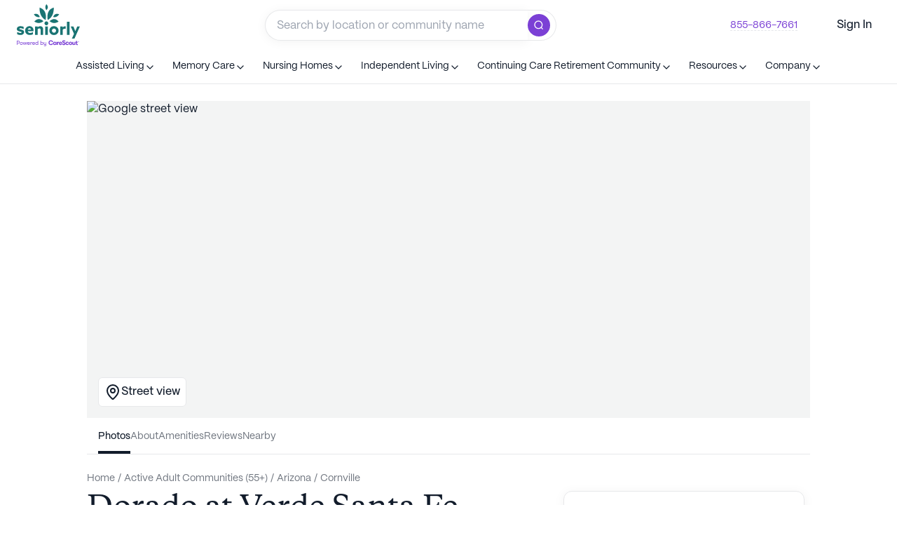

--- FILE ---
content_type: text/html; charset=utf-8
request_url: https://www.seniorly.com/active-adult/arizona/cornville/dorado-at-verde-santa-fe
body_size: 99697
content:
<!DOCTYPE html><html lang="en-us" q:render="ssr" q:route="[toc]/[state]/[city]/[...slug]" q:container="paused" q:version="1.13.0-dev+97aa67d" q:base="/build/" q:locale="" q:manifest-hash="lesalu" q:instance="1i9owdro3bz"><!--qv q:id=0 q:key=JIt7:0c_0--><!--qv q:id=1 q:key=8GYB:TX_5--><!--qv q:s q:sref=1 q:key=--><head q:head><meta name="viewport" content="width=device-width, initial-scale=1.0, minimum-scale=1.0, maximum-scale=5.0" q:head><meta httpEquiv="X-UA-Compatible" content="IE=edge,chrome=1" q:head><meta content="Seniorly" property="author" q:head><meta content="English" property="language" q:head><meta property="og:site_name" content="Seniorly" q:head><meta property="og:site_url" content="https://www.seniorly.com" q:head><meta property="og:type" content="website" q:head><meta content="summary" property="twitter:card" q:head><meta content="https://www.seniorly.com" property="twitter:site" q:head><meta content="@seniorly" property="twitter:creator" q:head><meta httpEquiv="Content-Security-Policy" content="script-src * https://optimize.google.com &#39;unsafe-inline&#39; &#39;unsafe-eval&#39;; style-src * https://optimize.google.com https://fonts.googleapis.com &#39;unsafe-inline&#39;; img-src * https://optimize.google.com &#39;self&#39; data:; font-src * https://fonts.gstatic.com; frame-src * https://optimize.google.com https://createaclickablemap.com https://www.youtube.com https://vars.hotjar.com" q:head><link rel="shortcut icon" type="image/x-icon" href="https://cdn.seniorly.com/favicon.ico" q:head><meta name="sly-version" q:head><link href="https://cdn.seniorly.com/fonts/Copernicus/Copernicus-Medium.otf" rel="preload" as="font" type="font/otf" crossOrigin="anonymous" q:head><link href="https://cdn.seniorly.com/fonts/PPMori/PPMori-Bold.otf" rel="preload" as="font" type="font/otf" crossOrigin="anonymous" q:head><link href="https://cdn.seniorly.com/fonts/PPMori/PPMori-Regular.otf" rel="preload" as="font" type="font/otf" crossOrigin="anonymous" q:head><link href="https://cdn.seniorly.com/fonts/PPMori/PPMori-Medium.otf" rel="preload" as="font" type="font/otf" crossOrigin="anonymous" q:head><style type="text/css" q:head>
  @font-face {
    font-display: swap;
    font-family: 'Copernicus';
    src: url('https://cdn.seniorly.com/fonts/Copernicus/Copernicus-Medium.otf') format('opentype'),
    url('https://cdn.seniorly.com/fonts/Copernicus/Copernicus-Medium.ttf') format('truetype');
    font-weight: 500;
    font-style: normal;
  }

  @font-face {
    font-display: swap;
    font-family: 'PPMori';
    src: url('https://cdn.seniorly.com/fonts/PPMori/PPMori-Bold.otf') format('opentype');
    font-weight: 700;
    font-style: normal;
  }

  @font-face {
    font-display: swap;
    font-family: 'PPMori';
    src: url('https://cdn.seniorly.com/fonts/PPMori/PPMori-Medium.otf') format('opentype');
    font-weight: 500;
    font-style: normal;
  }

  @font-face {
    font-display: swap;
    font-family: 'PPMori';
    src: url('https://cdn.seniorly.com/fonts/PPMori/PPMori-Regular.otf') format('opentype');
    font-weight: 400;
    font-style: normal;
  }
</style><!--qv q:id=2 q:key=XWew:TX_0--><!--qv q:key=0Z_5--><link href="https://www.seniorly.com/active-adult/arizona/cornville/dorado-at-verde-santa-fe" rel="canonical" q:head><meta name="description" content="Dorado at Verde Santa Fe is a Active Adult Communities (55+) community located at Mountain Vista Drive in Cornville, AZ. See pricing, photos &amp; reviews on Seniorly.com!" q:key="0Z_0" q:head><meta content="Dorado at Verde Santa Fe is a Active Adult Communities (55+) community located at Mountain Vista Drive in Cornville, AZ. See pricing, photos &amp; reviews on Seniorly.com!" property="og:description" q:key="0Z_0" q:head><meta content="Dorado at Verde Santa Fe (UPDATED) - Get Pricing in Cornville, AZ | Seniorly" property="og:title" q:key="0Z_0" q:head><meta content="/active-adult/arizona/cornville/dorado-at-verde-santa-fe" property="og:url" q:key="0Z_0" q:head><meta content="Dorado at Verde Santa Fe is a Active Adult Communities (55+) community located at Mountain Vista Drive in Cornville, AZ. See pricing, photos &amp; reviews on Seniorly.com!" name="twitter:description" q:key="0Z_0" q:head><meta content="Dorado at Verde Santa Fe (UPDATED) - Get Pricing in Cornville, AZ | Seniorly" name="twitter:title" q:key="0Z_0" q:head><meta content="https://cdn.seniorly.com/" property="og:image" q:key="0Z_0" q:head><meta content="https://cdn.seniorly.com/" name="twitter:image" q:key="0Z_0" q:head><title q:head>Dorado at Verde Santa Fe (UPDATED) - Get Pricing in Cornville, AZ</title><link as="image" rel="preload" href="https://cdn.seniorly.com/vectors/Large_B.svg" q:key="0Z_1" q:head><script type="application/ld+json" q:key="0Z_3" q:head>{"@context":"https://schema.org","@type":"WebPage","inLanguage":"EN-US","reviewedBy":{"@type":"Person"}}</script><script type="application/ld+json" q:key="0Z_3" q:head>{"@context":"https://schema.org","@type":"LocalBusiness","name":"Dorado at Verde Santa Fe","url":"https://www.seniorly.com/active-adult/arizona/cornville/dorado-at-verde-santa-fe","telephone":"","image":[],"geo":{"@type":"GeoCoordinates","latitude":34.7250809,"longitude":-111.9605806},"address":{"@type":"PostalAddress","streetAddress":"Mountain Vista Drive","addressLocality":"Cornville","addressRegion":"AZ","postalCode":"86325","addressCountry":{"@type":"Country","name":"United States"}},"description":"Dorado at Verde Santa Fe is a Active Adult Communities (55+) community located at Mountain Vista Drive in Cornville, AZ. See pricing, photos & reviews on Seniorly.com!"}</script><script type="application/ld+json" q:key="0Z_3" q:head>{"@context":"https://schema.org","@type":"BreadcrumbList","itemListElement":[{"@type":"ListItem","position":1,"item":{"@id":"https://www.seniorly.com/","name":"Home"}},{"@type":"ListItem","position":2,"item":{"@id":"https://www.seniorly.com/active-adult","name":"Active Adult Communities (55+)"}},{"@type":"ListItem","position":3,"item":{"@id":"https://www.seniorly.com/active-adult/arizona","name":"Arizona"}},{"@type":"ListItem","position":4,"item":{"@id":"https://www.seniorly.com/active-adult/arizona/cornville","name":"Cornville"}},{"@type":"ListItem","position":5,"item":{"@id":"https://www.seniorly.com/active-adult/arizona/cornville/dorado-at-verde-santa-fe","name":"Dorado at Verde Santa Fe"}}]}</script><!--qv q:key=ST_1--><script q:head>!(function(w,p,f,c){c=w[p]=w[p]||{};c[f]=(c[f]||[]).concat(["analytics.alias","analytics.flush","analytics.identify","analytics.track","analytics.page","analytics.reset","analytics.setAnonymousId"])})(window,'partytown','forward');/* Partytown 0.7.6 - MIT builder.io */
!function(t,e,n,i,r,o,a,d,s,c,p,l){function u(){l||(l=1,"/"==(a=(o.lib||"/~partytown/")+(o.debug?"debug/":""))[0]&&(s=e.querySelectorAll('script[type="text/partytown"]'),i!=t?i.dispatchEvent(new CustomEvent("pt1",{detail:t})):(d=setTimeout(f,1e4),e.addEventListener("pt0",w),r?h(1):n.serviceWorker?n.serviceWorker.register(a+(o.swPath||"partytown-sw.js"),{scope:a}).then((function(t){t.active?h():t.installing&&t.installing.addEventListener("statechange",(function(t){"activated"==t.target.state&&h()}))}),console.error):f())))}function h(t){c=e.createElement(t?"script":"iframe"),t||(c.setAttribute("style","display:block;width:0;height:0;border:0;visibility:hidden"),c.setAttribute("aria-hidden",!0)),c.src=a+"partytown-"+(t?"atomics.js?v=0.7.6":"sandbox-sw.html?"+Date.now()),e.body.appendChild(c)}function f(n,r){for(w(),i==t&&(o.forward||[]).map((function(e){delete t[e.split(".")[0]]})),n=0;n<s.length;n++)(r=e.createElement("script")).innerHTML=s[n].innerHTML,e.head.appendChild(r);c&&c.parentNode.removeChild(c)}function w(){clearTimeout(d)}o=t.partytown||{},i==t&&(o.forward||[]).map((function(e){p=t,e.split(".").map((function(e,n,i){p=p[i[n]]=n+1<i.length?"push"==i[n+1]?[]:p[i[n]]||{}:function(){(t._ptf=t._ptf||[]).push(i,arguments)}}))})),"complete"==e.readyState?u():(t.addEventListener("DOMContentLoaded",u),t.addEventListener("load",u))}(window,document,navigator,top,window.crossOriginIsolated);</script><script id="userWay" defer q:head>(function () {
          setTimeout(function(){
            var s = document.createElement("script");
            s.src = 'https://dash.accessibly.app/widget/01c82df1-e5cf-407e-a210-a1067d5759f3/autoload.js';
            s.async = true;
            s.type = 'text/javascript';
            document.body.appendChild(s);
          }, 15000)
        })();</script><script type="text/partytown" q:head>(function FX(e,s,t,n,a,i){var l;const r=window.analytics=window.analytics||[];if(r.initialize)return;if(r.invoked){window.console&&console.error&&console.error("Segment snippet included twice.");return}r.invoked=!0,r.methods=["trackSubmit","trackClick","trackLink","trackForm","pageview","identify","reset","group","track","ready","alias","debug","page","once","off","on","addSourceMiddleware","addIntegrationMiddleware","setAnonymousId","addDestinationMiddleware"],r.factory=function(u){return function(){const m=Array.prototype.slice.call(arguments);return m.unshift(u),r.push(m),r}};for(let u=0;u<r.methods.length;u++){const m=r.methods[u];r[m]=r.factory(m)}r.load=function(u,m){var h;const p=document.createElement("script");p.type="text/javascript",p.src=`https://segmentcdn.seniorly.com/analytics.js/v1/${u}/analytics.min.js`;const j=document.getElementsByTagName("script")[0];(h=j.parentNode)==null||h.insertBefore(p,j),r._loadOptions=m},r._writeKey=e,r.SNIPPET_VERSION="4.13.2",r.load(e),(a?fetch(s+"/platform/uuid-actions",{method:"POST",credentials:"include",headers:{"Content-Type":"application/json"},body:JSON.stringify({data:{type:"UUIDAction",attributes:{actionInfo:{slug:(l=window.location.pathname.split("/"))==null?void 0:l[4]},actionPage:window.location.pathname,actionType:"profileViewed"}}})}):fetch(s+"/platform/users/me",{method:"GET",credentials:"include",headers:{"Content-Type":"application/json"}})).then(()=>{var m;const u=((m=document.cookie.match("(^|;)\\s*sly_uuid\\s*=\\s*([^;]+)"))==null?void 0:m.pop())||"";window==null||window.analytics.setAnonymousId(u)}).finally(()=>{var u;i&&((u=window==null?void 0:window.analytics)==null||u.page(t,n))})})('fYjvSNdbzzyXTCK61Gou6X0WRVzX7tlj','https://api.seniorly.com/v0','Community Profile', {"slug":"dorado-at-verde-santa-fe","care":"active-adult","city":"cornville","state":"arizona","size":"large","segmentIds":["Active adult new wizard"]}, true, true);</script><link rel="dns-prefetch" href="https://segmentcdn.seniorly.com/" q:head><!--/qv--><!--/qv--><!--/qv--><link rel="stylesheet" href="/assets/67585fe0-style.css"><style q:style="tmocl-0" hidden>:root{view-transition-name:none}</style></head><body lang="en"><!--qv q:key=TX_1--><img height="1" src="https://www.facebook.com/tr?id=1011796624462571&amp;ev=PageView&amp;noscript=1" style="display:none" width="1"><img alt="" height="1" src="https://px.ads.linkedin.com/collect/?pid=7373188&amp;fmt=gif&amp;cookiesTest=true" style="display:none" width="1"><!--/qv--><!--qv q:id=3 q:key=r870:TX_2--><!--qv q:key=6H_2--><!--qv q:id=4 q:key=44u9:6H_0--><!--qv q:s q:sref=4 q:key=--><!--qv q:id=5 q:key=ktLg:6H_0--><!--qv q:id=6 q:key=CXHo:Mj_1--><!--qv q:key=q8_82--><!--qv q:id=7 q:key=p8cE:q8_63--><!--/qv--><!--qv q:id=e q:key=5MxL:q8_65--><!--/qv--><!--qv q:id=8 q:key=0Gay:q8_66--><!--/qv--><!--qv q:id=9 q:key=qljq:q8_67--><script type="placeholder" hidden q:id="a" on-document:qinit="q-8250a77f.js#_hW[0]"></script><!--/qv--><!--qv q:id=d q:key=zg4x:q8_68--><!--/qv--><!--qv q:id=b q:key=GfE2:q8_69--><!--/qv--><!--qv q:id=f q:key=IO1t:q8_81--><!--qv q:key=cF_5--><div class="flex h-full flex-col justify-between" on:mouseleave="q-9e5cff08.js#s_Kh4R6joCv2w[0]" q:id="g"><!--qv q:id=dr q:key=kZ6M:cF_0--><!--qv q:id=f6 q:key=rpSY:ru_0--><nav tabIndex="-1" class="relative top-0 outline-0 w-full z-[999] bg-white" q:key="gT_31"><!--qv q:key=gT_14--><div q:key="EA_6"><div class="font-b-s flex justify-center gap-2 border-b border-slate-lighter-90 bg-viridian-lighter-90 py-2 md:hidden" q:key="EA_1">Talk with a local advisor for free<!--qv q:id=f7 q:key=GG4E:EA_0--><a href="tel:+18558667661" class="text-viridian-base hover:cursor-pointer hover:underline w-max" on:click="q-ca44a58d.js#s_dNJowGINOGw[0 1]" q:key="51_1" q:id="f8"><!--qv q:s q:sref=f7 q:key=-->855-866-7661<!--/qv--></a><!--/qv--></div></div><!--/qv--><div data-tp-id="gen-div-8dcf7d06-5700-41a5-860c-c5ff398110e9" class="flex flex-row items-center justify-between px-m md:px-l h-[72px]"><!--qv q:id=f9 q:key=GG4E:gT_17--><a href="/" aria-label="Seniorly Logo" data-tp-id="gen-Link-bae9ac42-5318-4015-90a6-d6746fb6b13a" class="text-viridian-base hover:cursor-pointer hover:underline block flex-col items-center mr-m" on:click="q-ca44a58d.js#s_dNJowGINOGw[0 1]" q:key="51_1" q:id="fa"><!--qv q:s q:sref=f9 q:key=--><div alt="Seniorly Logo" data-tp-id="gen-div-1a428561-d55e-48b2-8e06-0f17a2a92cc3" class="hidden w-[90px] lg:block" q:key="oX_0"><svg viewBox="0 0 340 223" fill="none" xmlns="http://www.w3.org/2000/svg"><path d="M309.671 128.592C311.653 133.394 313.556 138.104 315.38 142.722C317.481 137.814 319.345 133.104 321.446 128.315L326.164 117.55H340L310.939 182.063H296.865L308.481 157.129L290.324 117.55H304.795L309.671 128.592ZM178.729 127.659C183.285 120.196 191.635 115.898 200.368 116.521C206.785 116.231 213.048 118.545 217.729 122.936C222.411 127.326 225.115 133.421 225.227 139.833C225.105 146.238 222.395 152.322 217.715 156.704C213.034 161.086 206.778 163.394 200.368 163.104C191.635 163.727 183.285 159.429 178.729 151.966C174.172 144.502 174.172 135.123 178.729 127.659ZM19.5059 116.362C25.3731 116.326 31.1819 117.527 36.5527 119.885V131.759C31.4039 128.867 25.6452 127.226 19.7432 126.97C16.096 126.97 13.916 128.038 13.916 130.136C13.916 133.421 18.7523 133.144 25.373 134.767L25.5312 134.925C34.0549 137.022 39.1692 140.268 39.4072 147.985C39.1694 157.761 30.8042 163.104 19.3467 163.104C13.2271 163.036 7.19493 161.646 1.66504 159.028V147.154C7.02656 150.272 13.0685 152.038 19.2676 152.3C23.0735 152.3 25.333 151.31 25.333 148.856C25.3329 145.413 20.1395 145.809 13.4395 144.067C4.99519 142.009 0 138.447 0 131.125C0.0794071 121.705 8.44484 116.362 19.5059 116.362ZM68.2295 116.401C74.1459 116.165 79.8798 118.475 83.9746 122.745C88.0693 127.015 90.1319 132.833 89.6387 138.724C89.647 140.298 89.5545 141.871 89.3613 143.434H58.9922C60.4905 149.219 66.0039 153.039 71.957 152.418C77.3769 152.294 82.642 150.588 87.1016 147.511V159.028C81.8812 161.784 76.0359 163.148 70.1328 162.986C55.4245 162.986 44.7999 153.843 44.7998 139.872C44.6695 133.622 47.0935 127.589 51.5137 123.161C55.9338 118.733 61.9689 116.293 68.2295 116.401ZM126.39 116.521C130.716 116.522 134.86 118.262 137.887 121.349C140.922 125.051 142.35 129.81 141.852 134.568V162.273H128.055V136.547C128.347 134.342 127.795 132.109 126.509 130.294C125.304 128.982 123.57 128.284 121.791 128.394C118.35 128.586 115.066 129.892 112.435 132.114V162.273H98.6377V117.747H112.594V121.705C116.453 118.436 121.329 116.604 126.39 116.521ZM166.868 162.273H153.071V117.55H166.868V162.273ZM260.392 116.995C261.368 116.985 262.341 117.105 263.286 117.352V130.294C262.065 130.005 260.814 129.858 259.56 129.858C254.995 129.69 250.607 131.632 247.666 135.122V162.273H233.869V117.549H247.547V123.604C250.427 119.367 255.264 116.878 260.392 116.995ZM284.061 162.273H270.264V92.8916H284.061V162.273ZM200.11 129.069C194.018 129.192 189.162 134.195 189.233 140.278C189.304 146.361 194.274 151.251 200.368 151.231C203.358 151.211 206.214 149.991 208.294 147.848C210.374 145.704 211.504 142.816 211.43 139.832C211.255 133.751 206.203 128.947 200.11 129.069ZM68.1113 127.049C63.6521 127.03 59.8151 130.193 58.9922 134.568L76.9121 134.767C76.4029 130.317 72.5965 126.979 68.1113 127.049ZM159.335 91.0312C162.083 90.9361 164.745 91.9989 166.67 93.96C168.612 95.9121 169.672 98.5717 169.604 101.322C169.592 105.456 167.066 109.168 163.221 110.702C162.2 111.167 161.092 111.41 159.97 111.415H159.335C156.624 111.457 154.015 110.383 152.12 108.446C150.194 106.594 149.118 104.031 149.146 101.361C149.075 98.6025 150.151 95.9375 152.12 94C154.015 92.0633 156.624 90.9894 159.335 91.0312ZM94.4355 91.9424C109.474 75.0555 125.835 74.369 143.517 89.8838C128.24 101.995 111.893 102.681 94.4756 91.9424H94.4355ZM176.383 89.8838C194.038 74.4216 210.452 75.1082 225.623 91.9424C208.179 102.681 191.831 101.995 176.581 89.8838H176.383ZM122.426 17.6914C149.992 26.0822 160.974 48.1281 155.371 83.8281H155.173C132.681 71.6906 121.765 49.6448 122.426 17.6914ZM199.14 17.6914C199.88 49.6184 189.003 71.6642 166.511 83.8281H166.312C160.722 48.128 171.507 26.1217 199.14 17.6914ZM91.8984 53.3916C107.043 47.323 117.826 52.1122 124.249 67.7588C110.479 70.714 99.6954 65.9249 91.8984 53.3916ZM195.69 67.7588C202.113 52.1123 212.949 47.3232 228.199 53.3916C220.402 65.9249 209.619 70.714 195.849 67.7588H195.69ZM159.319 0.0224609C169.736 10.1477 169.741 20.6947 159.335 31.6631C151.94 21.4853 151.934 10.938 159.319 0.0224609ZM159.319 0.0224609C159.312 0.0149218 159.304 0.00753871 159.296 0H159.335C159.33 0.00755185 159.324 0.0149094 159.319 0.0224609Z" fill="#1A7473"></path><path d="M148.563 208.859C148.564 210.257 148.835 211.331 149.377 212.082C149.94 212.812 150.89 213.177 152.225 213.177C153.539 213.177 154.551 212.708 155.26 211.77C155.969 210.81 156.323 209.631 156.323 208.233V200.817H159.046V215.524C159.046 217.798 158.388 219.529 157.074 220.718C155.906 221.761 154.331 222.282 152.35 222.282C150.264 222.282 148.637 221.782 147.469 220.78C146.405 219.883 145.863 218.643 145.842 217.058H148.595C148.699 219.018 149.94 219.998 152.318 219.998C153.591 219.998 154.571 219.613 155.26 218.841C155.969 218.09 156.323 216.921 156.323 215.336V212.646C155.885 213.563 155.239 214.294 154.384 214.836C153.529 215.357 152.506 215.618 151.317 215.618C149.503 215.618 148.136 215.065 147.218 213.96C146.3 212.834 145.842 211.321 145.842 209.423V200.817H148.563V208.859ZM183.514 191.159C190.154 191.159 194.522 194.712 195.325 200.134C195.359 200.362 195.185 200.563 194.962 200.563H189.962C189.787 200.563 189.637 200.438 189.59 200.265C188.9 197.727 186.747 196.136 183.547 196.136C179.159 196.136 176.633 199.156 176.633 203.858C176.633 208.56 179.159 211.58 183.547 211.58C186.747 211.58 188.9 209.989 189.59 207.451C189.637 207.278 189.787 207.153 189.962 207.153H194.962C195.185 207.153 195.359 207.355 195.325 207.583C194.522 213.004 190.154 216.557 183.514 216.557C175.868 216.557 171.016 211.237 171.016 203.858C171.016 196.479 175.868 191.159 183.514 191.159ZM253.519 191.063C258.518 191.063 261.762 192.93 261.931 197.317C261.939 197.528 261.791 197.709 261.59 197.746L257.085 198.567C256.856 198.609 256.647 198.426 256.629 198.187C256.481 196.247 255.371 195.23 253.419 195.23C251.651 195.23 250.617 196.16 250.617 197.606C250.617 198.95 251.518 199.776 253.819 200.74L257.688 202.324C260.924 203.633 262.391 205.871 262.391 209.108C262.39 213.619 258.989 216.546 253.819 216.546C248.199 216.546 244.97 214.498 244.842 209.331C244.837 209.144 244.967 208.982 245.145 208.949L249.595 208.123C249.824 208.081 250.034 208.263 250.051 208.503C250.213 210.832 251.627 212.139 253.853 212.139C255.854 212.139 256.988 211.174 256.988 209.486C256.988 208.006 256.253 207.249 254.152 206.388L249.95 204.7C246.815 203.495 244.838 201.257 244.838 198.123C244.838 193.887 248.449 191.064 253.519 191.063ZM203.589 198.896C205.924 198.896 207.759 200.032 208.626 201.719V199.729C208.626 199.678 208.636 199.628 208.654 199.581C208.673 199.534 208.701 199.491 208.735 199.455C208.77 199.419 208.811 199.391 208.856 199.372C208.902 199.353 208.95 199.343 208.999 199.343H213.321C213.42 199.342 213.515 199.383 213.585 199.455C213.655 199.527 213.695 199.626 213.695 199.729V215.555C213.695 215.605 213.686 215.656 213.667 215.703C213.648 215.75 213.62 215.793 213.585 215.829C213.55 215.865 213.509 215.893 213.464 215.912C213.419 215.931 213.37 215.942 213.321 215.941H208.999C208.95 215.942 208.902 215.931 208.856 215.912C208.811 215.893 208.77 215.865 208.735 215.829C208.701 215.793 208.673 215.75 208.654 215.703C208.635 215.656 208.626 215.605 208.626 215.555V213.6C207.759 215.253 205.757 216.389 203.522 216.389C198.72 216.389 195.951 212.635 195.951 207.642C195.951 202.683 198.92 198.896 203.589 198.896ZM235.552 198.896C240.555 198.896 243.957 202.098 243.957 206.781C243.957 207.529 243.932 208.018 243.859 208.743C243.84 208.94 243.678 209.088 243.486 209.088H231.949C232.049 211.257 233.451 212.429 235.719 212.429C237.166 212.429 238.13 212.047 238.61 211.175C238.684 211.041 238.817 210.947 238.966 210.947H243.286C243.516 210.947 243.692 211.16 243.638 211.391C242.924 214.413 239.792 216.389 235.719 216.389C230.249 216.389 226.88 213.186 226.88 207.642C226.88 202.201 230.315 198.896 235.552 198.896ZM324.071 194.573C324.12 194.573 324.169 194.582 324.214 194.602C324.259 194.621 324.3 194.65 324.335 194.686C324.37 194.721 324.397 194.764 324.416 194.811C324.435 194.857 324.445 194.908 324.445 194.959V199.109C324.446 199.212 324.485 199.311 324.556 199.384C324.626 199.457 324.722 199.497 324.821 199.497H327.707C327.756 199.497 327.804 199.507 327.85 199.526C327.895 199.546 327.936 199.574 327.971 199.609C328.005 199.645 328.033 199.688 328.052 199.735C328.071 199.782 328.081 199.832 328.081 199.883V203.278C328.081 203.329 328.071 203.38 328.052 203.427C328.033 203.474 328.005 203.516 327.971 203.552C327.936 203.588 327.895 203.615 327.85 203.635C327.804 203.654 327.756 203.664 327.707 203.664H324.821C324.722 203.664 324.626 203.705 324.556 203.777C324.485 203.85 324.446 203.949 324.445 204.052V209.174C324.445 211.619 325.412 211.998 326.68 211.998C327.093 211.998 327.597 211.979 328.02 211.942C328.246 211.923 328.447 212.104 328.447 212.339V215.773C328.448 215.864 328.417 215.952 328.36 216.021C328.304 216.089 328.225 216.135 328.14 216.148C327.399 216.266 326.323 216.371 325.046 216.371C322.644 216.371 319.342 215.819 319.342 210.275V204.05C319.342 203.999 319.331 203.948 319.312 203.901C319.294 203.855 319.266 203.812 319.231 203.776C319.197 203.741 319.156 203.713 319.11 203.693C319.065 203.674 319.017 203.664 318.968 203.664H317.181C317.082 203.664 316.987 203.624 316.917 203.552C316.847 203.479 316.807 203.381 316.807 203.278V199.884C316.807 199.781 316.847 199.682 316.917 199.609C316.987 199.537 317.082 199.497 317.181 199.497H318.968C319.017 199.497 319.065 199.488 319.11 199.469C319.156 199.449 319.197 199.421 319.231 199.385C319.266 199.349 319.294 199.307 319.312 199.26C319.331 199.213 319.342 199.162 319.342 199.111V194.959C319.342 194.856 319.382 194.758 319.452 194.686C319.522 194.613 319.617 194.573 319.716 194.573H324.071ZM289.569 198.875C295.073 198.875 298.475 202.56 298.475 207.622C298.475 212.684 295.073 216.369 289.569 216.369C284.033 216.369 280.63 212.684 280.63 207.622C280.63 202.56 284.033 198.875 289.569 198.875ZM271.581 198.516C276.315 198.516 279.462 201.008 280.038 204.979C280.071 205.204 279.897 205.402 279.676 205.402H275.176C275.004 205.402 274.855 205.28 274.803 205.11C274.378 203.73 273.399 203.083 271.615 203.083C269.369 203.083 268.008 204.63 268.008 207.44C268.008 210.251 269.37 211.797 271.615 211.797C273.394 211.797 274.372 211.184 274.799 209.903C274.854 209.737 275.001 209.618 275.171 209.618H279.675C279.896 209.618 280.07 209.817 280.036 210.043C279.455 213.909 276.31 216.364 271.581 216.364C266.171 216.364 262.802 212.78 262.802 207.44C262.802 202.1 266.17 198.516 271.581 198.516ZM304.328 199.307C304.377 199.306 304.426 199.316 304.471 199.335C304.516 199.354 304.557 199.383 304.592 199.419C304.626 199.455 304.654 199.497 304.673 199.544C304.692 199.591 304.701 199.642 304.701 199.692V208.397C304.701 210.67 305.436 211.91 307.37 211.91C309.538 211.91 310.472 210.464 310.472 208.226V199.692C310.472 199.641 310.482 199.591 310.501 199.544C310.52 199.497 310.547 199.455 310.582 199.419C310.617 199.383 310.658 199.354 310.703 199.335C310.748 199.316 310.797 199.306 310.846 199.307H315.168C315.217 199.306 315.265 199.316 315.311 199.335C315.356 199.354 315.397 199.383 315.432 199.419C315.466 199.455 315.494 199.497 315.513 199.544C315.532 199.591 315.542 199.641 315.542 199.692V215.519C315.542 215.569 315.532 215.62 315.513 215.667C315.494 215.714 315.466 215.756 315.432 215.792C315.397 215.828 315.356 215.857 315.311 215.876C315.265 215.895 315.217 215.905 315.168 215.904H310.846C310.797 215.905 310.748 215.895 310.703 215.876C310.658 215.857 310.617 215.828 310.582 215.792C310.547 215.756 310.52 215.714 310.501 215.667C310.482 215.62 310.472 215.569 310.472 215.519V213.528C309.571 215.285 307.903 216.353 305.469 216.353C301.6 216.353 299.531 213.873 299.531 209.568V199.692C299.532 199.59 299.572 199.491 299.642 199.419C299.712 199.347 299.807 199.306 299.905 199.307H304.328ZM225.065 199.067C225.52 199.067 225.822 199.087 226.115 199.142C226.284 199.173 226.4 199.33 226.4 199.507V203.664C226.4 203.894 226.206 204.072 225.984 204.049C225.623 204.011 225.336 203.992 224.866 203.992C222.098 203.992 220.63 205.851 220.63 209.536V215.555C220.63 215.606 220.619 215.656 220.601 215.703C220.582 215.75 220.554 215.793 220.52 215.829C220.485 215.865 220.444 215.893 220.398 215.912C220.353 215.931 220.305 215.942 220.256 215.941H215.9C215.852 215.942 215.803 215.931 215.758 215.912C215.713 215.893 215.671 215.865 215.637 215.829C215.602 215.793 215.575 215.75 215.556 215.703C215.537 215.656 215.527 215.606 215.526 215.555V199.729C215.527 199.678 215.537 199.628 215.556 199.581C215.575 199.534 215.602 199.491 215.637 199.455C215.671 199.419 215.713 199.391 215.758 199.372C215.803 199.353 215.852 199.343 215.9 199.343H220.256C220.354 199.342 220.449 199.383 220.52 199.455C220.59 199.527 220.629 199.626 220.63 199.729V202.821C221.197 200.342 223.098 199.068 225.065 199.067ZM24.3467 200.442C25.8693 200.442 27.194 200.776 28.3203 201.443C29.4467 202.111 30.3121 203.029 30.917 204.197C31.5427 205.345 31.8564 206.617 31.8564 208.015C31.8564 209.433 31.5531 210.726 30.9482 211.895C30.3433 213.042 29.4674 213.949 28.3203 214.616C27.194 215.284 25.8693 215.618 24.3467 215.618C22.8239 215.618 21.4881 215.284 20.3408 214.616C19.2146 213.949 18.349 213.042 17.7441 211.895C17.1393 210.726 16.837 209.433 16.8369 208.015C16.8369 206.617 17.1393 205.344 17.7441 204.197C18.349 203.029 19.2145 202.111 20.3408 201.443C21.4881 200.776 22.8239 200.442 24.3467 200.442ZM63.2959 200.442C64.6518 200.442 65.8411 200.734 66.8633 201.318C67.9063 201.882 68.7092 202.674 69.2725 203.696C69.8565 204.718 70.1484 205.887 70.1484 207.201C70.1484 207.597 70.1172 208.14 70.0547 208.828H58.8848C58.9057 210.205 59.3223 211.289 60.1357 212.082C60.9493 212.854 62.0451 213.239 63.4219 213.239C64.3604 213.239 65.1532 213.063 65.7998 212.708C66.4672 212.333 66.9472 211.801 67.2393 211.112H69.9609C69.7106 212.447 68.9803 213.532 67.7705 214.366C66.5608 215.2 65.1113 215.618 63.4219 215.618C61.2108 215.618 59.448 214.94 58.1338 213.584C56.8405 212.207 56.1934 210.351 56.1934 208.015C56.1934 206.492 56.4853 205.166 57.0693 204.04C57.6533 202.893 58.4774 202.007 59.541 201.381C60.6256 200.755 61.8776 200.442 63.2959 200.442ZM90.4922 200.442C91.8481 200.442 93.0374 200.734 94.0596 201.318C95.1026 201.882 95.9055 202.674 96.4688 203.696C97.0528 204.718 97.3457 205.887 97.3457 207.201C97.3457 207.597 97.3135 208.14 97.251 208.828H86.0811C86.102 210.205 86.5186 211.289 87.332 212.082C88.1456 212.854 89.2414 213.239 90.6182 213.239C91.5567 213.239 92.3495 213.063 92.9961 212.708C93.6635 212.333 94.1435 211.801 94.4355 211.112H97.1572C96.9068 212.447 96.1766 213.532 94.9668 214.366C93.757 215.2 92.3076 215.618 90.6182 215.618C88.4071 215.618 86.6442 214.94 85.3301 213.584C84.0368 212.207 83.3897 210.351 83.3896 208.015C83.3896 206.492 83.6815 205.166 84.2656 204.04C84.8497 202.893 85.6745 202.007 86.7383 201.381C87.8228 200.755 89.074 200.442 90.4922 200.442ZM114.908 215.242H112.217V212.708C111.758 213.584 111.059 214.294 110.12 214.836C109.182 215.357 108.17 215.618 107.085 215.618C105.604 215.618 104.321 215.294 103.236 214.647C102.152 213.98 101.328 213.073 100.765 211.926C100.222 210.779 99.9512 209.485 99.9512 208.046C99.9512 206.628 100.243 205.344 100.827 204.197C101.411 203.029 102.245 202.111 103.33 201.443C104.415 200.776 105.687 200.442 107.147 200.442C108.274 200.442 109.286 200.703 110.183 201.225C111.079 201.746 111.758 202.455 112.217 203.352V201.85H112.186V193.339H114.908V215.242ZM130.232 203.352C130.691 202.455 131.391 201.746 132.329 201.225C133.289 200.703 134.352 200.442 135.521 200.442C136.876 200.442 138.087 200.765 139.15 201.412C140.214 202.038 141.038 202.935 141.622 204.103C142.206 205.25 142.498 206.565 142.498 208.046C142.498 209.506 142.196 210.81 141.591 211.957C140.986 213.104 140.141 214.001 139.057 214.647C137.972 215.294 136.741 215.618 135.364 215.618C134.259 215.618 133.236 215.357 132.298 214.836C131.38 214.314 130.691 213.605 130.232 212.708V215.242H127.511V193.339H130.232V203.352ZM7.85352 193.339C9.27199 193.339 10.5341 193.663 11.6396 194.31C12.7661 194.956 13.6428 195.853 14.2686 197C14.8943 198.147 15.207 199.451 15.207 200.911C15.207 202.35 14.8942 203.644 14.2686 204.791C13.6428 205.938 12.7661 206.836 11.6396 207.482C10.5341 208.129 9.27187 208.452 7.85352 208.452H2.84766V215.242H0V193.339H7.85352ZM39.0576 211.331L42.5625 200.817H45.4727L48.9766 211.331L52.4502 200.817H55.4541L50.1035 215.242H47.7881L44.002 204.166L40.2471 215.242H37.9316L32.6123 200.817H35.585L39.0576 211.331ZM80.6152 200.599C81.1785 200.599 81.6168 200.64 81.9297 200.724V203.227C81.6168 203.164 81.1681 203.133 80.584 203.133C79.2282 203.133 78.1852 203.675 77.4551 204.76C76.7458 205.844 76.3906 207.232 76.3906 208.922V215.242H73.6689V200.817H76.3906V204.103C76.6618 202.955 77.1947 202.09 77.9873 201.506C78.7799 200.901 79.6558 200.599 80.6152 200.599ZM24.3467 202.883C22.8656 202.883 21.6867 203.373 20.8105 204.354C19.9554 205.313 19.5273 206.544 19.5273 208.046C19.5274 209.527 19.9555 210.757 20.8105 211.737C21.6867 212.697 22.8656 213.177 24.3467 213.177C25.8276 213.177 26.9954 212.697 27.8506 211.737C28.7057 210.757 29.1337 209.516 29.1338 208.015C29.1338 206.534 28.7058 205.313 27.8506 204.354C26.9954 203.373 25.8276 202.883 24.3467 202.883ZM107.461 202.883C106.001 202.883 104.832 203.373 103.956 204.354C103.08 205.313 102.642 206.544 102.642 208.046C102.642 209.547 103.08 210.778 103.956 211.737C104.832 212.697 106.001 213.177 107.461 213.177C108.984 213.177 110.172 212.686 111.027 211.706C111.903 210.705 112.342 209.485 112.342 208.046C112.342 206.586 111.903 205.365 111.027 204.385C110.172 203.384 108.984 202.883 107.461 202.883ZM134.988 202.883C133.549 202.883 132.371 203.363 131.453 204.322C130.556 205.282 130.107 206.523 130.107 208.046C130.108 209.548 130.556 210.778 131.453 211.737C132.371 212.697 133.549 213.177 134.988 213.177C136.386 213.177 137.534 212.697 138.431 211.737C139.327 210.778 139.776 209.548 139.776 208.046C139.776 207.065 139.568 206.178 139.15 205.386C138.754 204.593 138.191 203.978 137.461 203.54C136.731 203.102 135.906 202.883 134.988 202.883ZM204.99 203.303C202.622 203.303 201.154 205.128 201.154 207.642C201.154 210.155 202.622 212.016 204.99 212.016C207.525 212.016 208.826 210.052 208.826 207.642C208.826 205.266 207.525 203.303 204.99 203.303ZM289.569 203.317C287.134 203.317 285.733 205.108 285.733 207.622C285.733 210.136 287.134 211.927 289.569 211.927C291.971 211.927 293.405 210.136 293.405 207.622C293.405 205.108 291.971 203.318 289.569 203.317ZM63.2646 202.632C61.9715 202.632 60.9284 203.008 60.1357 203.759C59.364 204.51 58.9473 205.501 58.8848 206.731H67.458C67.458 205.459 67.082 204.458 66.3311 203.728C65.601 202.998 64.5787 202.632 63.2646 202.632ZM90.4609 202.632C89.1678 202.632 88.1246 203.008 87.332 203.759C86.5603 204.51 86.1436 205.501 86.0811 206.731H94.6543C94.6543 205.459 94.2783 204.458 93.5273 203.728C92.7973 202.998 91.775 202.632 90.4609 202.632ZM2.84766 205.887H7.69727C8.5733 205.887 9.36601 205.678 10.0752 205.261C10.7843 204.823 11.3371 204.228 11.7334 203.478C12.1506 202.706 12.3594 201.85 12.3594 200.911C12.3593 199.952 12.1506 199.097 11.7334 198.346C11.3371 197.574 10.7844 196.979 10.0752 196.562C9.36605 196.124 8.57323 195.905 7.69727 195.905H2.84766V205.887ZM235.519 202.442C233.317 202.442 231.983 203.785 231.949 205.816H238.92C238.886 203.613 237.686 202.443 235.519 202.442ZM332.871 194.905C334.595 194.906 336 196.357 336 198.137C336 199.929 334.595 201.368 332.871 201.368C331.135 201.368 329.741 199.929 329.741 198.137C329.741 196.357 331.135 194.905 332.871 194.905ZM332.871 195.511C331.465 195.511 330.328 196.698 330.328 198.137C330.328 199.588 331.465 200.762 332.871 200.762C334.264 200.761 335.413 199.588 335.413 198.137C335.413 196.698 334.265 195.511 332.871 195.511ZM333.066 196.521C333.604 196.521 334.044 196.975 334.044 197.53C334.045 197.703 334.002 197.874 333.921 198.024C333.84 198.175 333.722 198.3 333.58 198.389L334.008 199.323C334.081 199.474 334.02 199.663 333.873 199.727C333.824 199.752 333.788 199.752 333.751 199.752C333.641 199.752 333.53 199.689 333.481 199.588L333.005 198.54H332.284V199.449C332.284 199.626 332.149 199.752 331.99 199.752C331.819 199.752 331.697 199.626 331.697 199.449V196.824C331.697 196.784 331.704 196.744 331.719 196.707C331.733 196.67 331.755 196.636 331.782 196.607C331.81 196.579 331.842 196.557 331.878 196.542C331.914 196.527 331.952 196.52 331.99 196.521H333.066ZM332.284 197.935H333.066C333.274 197.934 333.457 197.757 333.457 197.53C333.457 197.316 333.274 197.127 333.066 197.127H332.284V197.935Z" fill="#7B40D5"></path></svg></div><!--qv q:id=fb q:key=y0Eq:gT_16--><svg viewBox="0 0 24 24" fill="currentColor" style="--active-color:transparent;--hover-color:transparent;--stroke-width:0px;vertical-align:top" class="align-baseline min-w-[40px] min-h-[40px] w-[40px] h-[40px] lg:hidden" q:key="xr_0"><path fill-rule="evenodd" clip-rule="evenodd" d="M11.8743 7.58677C10.5722 5.79097 10.5713 3.93008 11.8716 2.0041C13.7056 3.79061 13.7066 5.65151 11.8743 7.58677ZM11.8716 2.0041L11.8674 2H11.8743L11.8716 2.0041ZM0 11.4207C2.66667 10.3499 4.56544 11.1949 5.69633 13.9557C3.27167 14.4771 1.37289 13.6321 0 11.4207ZM9.089 17.8594C6.39907 19.9964 3.52065 20.1174 0.453748 18.2226H0.446768C3.09482 15.243 5.97556 15.1219 9.089 17.8594ZM11.8743 18.0619C11.3969 18.0545 10.9374 18.2439 10.6038 18.5857C10.2572 18.9276 10.0676 19.3978 10.0803 19.8846C10.0753 20.3556 10.2647 20.8078 10.6038 21.1347C10.9374 21.4764 11.3969 21.6658 11.8743 21.6584H11.986C12.1836 21.6575 12.3787 21.6147 12.5585 21.5327C13.2355 21.262 13.6803 20.607 13.6824 19.8776C13.6944 19.3923 13.5078 18.9231 13.1658 18.5787C12.8269 18.2327 12.3583 18.0451 11.8743 18.0619ZM11.1763 16.791C12.1629 10.4919 10.2292 6.60208 5.37522 5.12159C5.25887 10.7596 7.18092 14.6494 11.1414 16.791H11.1763ZM23.5462 18.2225C20.4747 20.1174 17.5963 19.9963 14.911 17.8594H14.8761C17.9849 15.1312 20.8749 15.2522 23.5462 18.2225ZM13.1379 16.791C17.0983 14.6447 19.0134 10.7549 18.8831 5.12159C14.0175 6.60907 12.1187 10.4919 13.103 16.791H13.1379ZM24 11.4207C22.6271 13.6321 20.7283 14.4771 18.3037 13.9557H18.2757C19.4066 11.1949 21.3147 10.3499 24 11.4207Z"></path></svg><!--/qv--><!--/qv--></a><!--/qv--><!--qv q:sstyle=⭐️xjaeul-0 q:id=h0 q:key=zH94:gT_18--><!--qv q:key=2--><!--qv q:key=0a_8--><sly-search class="⭐️xjaeul-0" on:click="q-7b33fe44.js#s_6LYztwGzxAA[0]" q:key="0a_6" q:id="h3"><div class="relative mx-auto w-full max-w-[26rem] md:p-0 lg:block" data-tp-id="gen-div-4735c3f6-0c58-4262-a1e4-65b845f18614"><div class="flex bg-white rounded-full" data-tp-id="gen-div-cd6f5b97-89d1-4139-8b8c-f247b84560b7"><input class="m-0 block w-full text-ellipsis rounded-r-none border border-r-0 border-slate-lighter-90 outline-none shadow-subtle text-slate-lighter-40 rounded-full p-2 pl-4 h-11" type="text" placeholder="Search by location or community name" data-tp-id="gen-input-43ac410b-1f2a-46e6-86d5-d189b5a85d5b" value=""/><button class="flex items-center justify-center rounded-l-none border border-l-0 border-slate-lighter-90 rounded-full h-11 w-11" aria-label="search" data-tp-id="gen-button-e2b49cf4-5dd4-4351-ad97-b9e0e553e9d1"><svg viewBox="0 0 24 24" stroke="currentColor" stroke-width="2" stroke-linecap="round" stroke-linejoin="round" fill="none" class="align-baseline min-w-[32px] min-h-[32px] w-[32px] h-[32px] mr-2 h-8 w-8 rounded-full bg-viridian-base p-2 text-white" style="--active-color:transparent;--hover-color:transparent;--stroke-width:0px;vertical-align:top"><circle cx="11" cy="11" r="8"></circle><path d="m21 21-4.3-4.3"></path></svg></button></div></div></sly-search><q-slot class="⭐️xjaeul-0" q:id="h4"><!--qv q:s q:sref=h0 q:key=--><!--/qv--></q-slot><!--/qv--><!--/qv--><!--/qv--><div data-tp-id="gen-div-4c6f664f-614b-4925-9873-ae6d3a407fcb" class="ml-m flex justify-end lg:hidden"><!--qv q:key=gT_19--><div class="min-w-[152px] hidden md:block" q:key="EA_6"><div class="mr-5 flex rounded font-b-s py-3" q:key="EA_5"><div class="flex items-center"><!--qv q:id=fc q:key=lYmB:EA_3--><div class="relative inline-block" on:mouseenter="q-ff526b9b.js#s_FQ2oCuFgAAc[0]" on:mouseleave="q-a0a923b4.js#s_qTr0TZbE0yg[0]" q:key="gT_2" q:id="fd"><!--qv q:s q:sref=fc q:key=--><!--qv q:id=fe q:key=GG4E:EA_2--><a href="tel:+18558667661" class="text-viridian-base hover:cursor-pointer hover:underline w-max border-b border-dashed" on:click="q-ca44a58d.js#s_dNJowGINOGw[0 1]" q:key="51_1" q:id="ff"><!--qv q:s q:sref=fe q:key=-->855-866-7661<!--/qv--></a><!--/qv--><!--/qv--></div><!--/qv--></div></div></div><!--/qv--><div class="flex flex-col justify-center"><!--qv q:id=fg q:key=Lyh3:gT_20--><svg viewBox="0 0 24 24" stroke="currentColor" stroke-width="2" stroke-linecap="round" stroke-linejoin="round" fill="none" data-testid="MenuIcon" style="--active-color:transparent;--hover-color:transparent;--stroke-width:0px;vertical-align:top" class="align-baseline min-w-[24px] min-h-[24px] w-[24px] h-[24px] cursor-pointer text-slate-base" on:click="q-b92adda3.js#s_b0Uqe0AF5qU[0]" q:key="iq_0" q:id="fh"><line x1="4" x2="20" y1="12" y2="12"></line><line x1="4" x2="20" y1="6" y2="6"></line><line x1="4" x2="20" y1="18" y2="18"></line></svg><!--/qv--></div></div><div data-tp-id="gen-div-ae1210ca-8d90-440b-b0e8-63e0b4a6b85f" class="children-nowrap hidden h-[80px] items-center lg:flex" q:id="fi"><!--qv q:key=gT_21--><div class="min-w-[152px]" q:key="EA_6"><div class="mr-5 flex rounded font-b-s py-3" q:key="EA_5"><div class="flex items-center"><!--qv q:id=fj q:key=lYmB:EA_3--><div class="relative inline-block" on:mouseenter="q-ff526b9b.js#s_FQ2oCuFgAAc[0]" on:mouseleave="q-a0a923b4.js#s_qTr0TZbE0yg[0]" q:key="gT_2" q:id="fk"><!--qv q:s q:sref=fj q:key=--><!--qv q:id=fl q:key=GG4E:EA_2--><a href="tel:+18558667661" class="text-viridian-base hover:cursor-pointer hover:underline w-max border-b border-dashed" on:click="q-ca44a58d.js#s_dNJowGINOGw[0 1]" q:key="51_1" q:id="fm"><!--qv q:s q:sref=fl q:key=-->855-866-7661<!--/qv--></a><!--/qv--><!--/qv--></div><!--/qv--></div></div></div><!--/qv--><!--qv q:id=fn q:key=lcDv:gT_22--><!--qv q:id=fo q:key=Bb7w:gT_12--><button variant="custom" palette="viridian" data-tp-id="gen-Button-700ae71e-e6a0-4d65-816c-1c3fe4e7354c" class="min-h-m py-s px-l whitespace-nowrap overflow-hidden cursor-pointer text-ellipsis focus:outline-none block text-center font-t-xs-azo mr-s !p-0" on:click="q-020fb751.js#s_3DuVwFsNiMM[0]
q-b7993420.js#s_PpvY8B0FYeM[1 2]" q:key="rI_1" q:id="fp"><!--qv q:s q:sref=fo q:key=-->Sign In<!--/qv--></button><!--/qv--><!--/qv--></div><!--qv q:id=h1 q:key=gfJU:gT_29--><dialog class="content-visibility isolate-auto fixed inset-0 mx-auto mt-auto min-w-full p-0 shadow-xl transition-all backdrop:bg-gray-400 backdrop:bg-opacity-50 open:animate-showDialog max-w-full md:m-auto md:w-full md:min-w-[unset] min-h-full md:min-h-[unset] md:rounded-2xl md:max-w-xl hidden animate-closeDialog" on:click="q-cbf19ead.js#s_jVzUtLdFHIM[0 1]" on:qvisible="q-98cca2d7.js#_hW[2]" q:key="FL_8" q:id="h2"><!--qv q:s q:sref=h1 q:key=--><!--/qv--></dialog><!--/qv--></div><div data-tp-id="gen-div-8dcf7d06-5700-41a5-860c-c5ff398110e9" class="flex hidden flex-row items-center justify-center border-slate-lighter-90 border-b px-m h-12 lg:flex"><div data-tp-id="gen-div-ae1210ca-8d90-440b-b0e8-63e0b4a6b85f" tabIndex="-1" class="children-nowrap hidden items-center lg:flex" q:id="fq"><!--qv q:id=fr q:key=fl76:Assisted Living--><!--qv q:key=gT_9--><!--qv q:id=fs q:key=xf0o:gT_8--><!--qv q:id=ft q:key=Bb7w:G6_2--><button variant="custom" palette="viridian" data-tp-id="gen-Button-b8ca24d1-9f18-4c7b-a1fc-d2203e013f57" class="min-h-m py-s px-l whitespace-nowrap overflow-hidden cursor-pointer text-ellipsis focus:outline-none text-center font-t-xs-azo !font-t-s lg:!font-b-s flex w-full justify-between !whitespace-normal px-0 py-m lg:w-auto lg:border-b-4 lg:border-transparent lg:!p-s lg:!pb-xs" on:click="q-e14df7b2.js#s_prdS0PmEyog[0]
q-b7993420.js#s_PpvY8B0FYeM[1 2]" q:key="rI_1" q:id="fu"><!--qv q:s q:sref=ft q:key=--><span data-tp-id="gen-span-c0a40179-8242-4dff-a3cd-f0c27f7a3cd3"><!--qv q:s q:sref=fs q:key=--><!--t=fv-->Assisted Living<!----><!--/qv--></span><!--qv q:id=fw q:key=b4kS:G6_1--><svg viewBox="0 0 24 24" stroke="currentColor" stroke-width="2" stroke-linecap="round" stroke-linejoin="round" fill="none" style="--active-color:transparent;--hover-color:transparent;--stroke-width:0px;vertical-align:top" class="align-baseline viridian.base min-w-[16px] min-h-[16px] w-[16px] h-[16px] my-1 rotate-180" q:key="Wa_0"><path d="m18 15-6-6-6 6"></path></svg><!--/qv--><!--/qv--></button><!--/qv--><!--/qv--><!--/qv--><!--/qv--><!--qv q:id=fx q:key=fl76:Memory Care--><!--qv q:key=gT_9--><!--qv q:id=fy q:key=xf0o:gT_8--><!--qv q:id=fz q:key=Bb7w:G6_2--><button variant="custom" palette="viridian" data-tp-id="gen-Button-b8ca24d1-9f18-4c7b-a1fc-d2203e013f57" class="min-h-m py-s px-l whitespace-nowrap overflow-hidden cursor-pointer text-ellipsis focus:outline-none text-center font-t-xs-azo !font-t-s lg:!font-b-s flex w-full justify-between !whitespace-normal px-0 py-m lg:w-auto lg:border-b-4 lg:border-transparent lg:!p-s lg:!pb-xs" on:click="q-e14df7b2.js#s_prdS0PmEyog[0]
q-b7993420.js#s_PpvY8B0FYeM[1 2]" q:key="rI_1" q:id="g0"><!--qv q:s q:sref=fz q:key=--><span data-tp-id="gen-span-c0a40179-8242-4dff-a3cd-f0c27f7a3cd3"><!--qv q:s q:sref=fy q:key=--><!--t=g1-->Memory Care<!----><!--/qv--></span><!--qv q:id=g2 q:key=b4kS:G6_1--><svg viewBox="0 0 24 24" stroke="currentColor" stroke-width="2" stroke-linecap="round" stroke-linejoin="round" fill="none" style="--active-color:transparent;--hover-color:transparent;--stroke-width:0px;vertical-align:top" class="align-baseline viridian.base min-w-[16px] min-h-[16px] w-[16px] h-[16px] my-1 rotate-180" q:key="Wa_0"><path d="m18 15-6-6-6 6"></path></svg><!--/qv--><!--/qv--></button><!--/qv--><!--/qv--><!--/qv--><!--/qv--><!--qv q:id=g3 q:key=fl76:Nursing Homes--><!--qv q:key=gT_9--><!--qv q:id=g4 q:key=xf0o:gT_8--><!--qv q:id=g5 q:key=Bb7w:G6_2--><button variant="custom" palette="viridian" data-tp-id="gen-Button-b8ca24d1-9f18-4c7b-a1fc-d2203e013f57" class="min-h-m py-s px-l whitespace-nowrap overflow-hidden cursor-pointer text-ellipsis focus:outline-none text-center font-t-xs-azo !font-t-s lg:!font-b-s flex w-full justify-between !whitespace-normal px-0 py-m lg:w-auto lg:border-b-4 lg:border-transparent lg:!p-s lg:!pb-xs" on:click="q-e14df7b2.js#s_prdS0PmEyog[0]
q-b7993420.js#s_PpvY8B0FYeM[1 2]" q:key="rI_1" q:id="g6"><!--qv q:s q:sref=g5 q:key=--><span data-tp-id="gen-span-c0a40179-8242-4dff-a3cd-f0c27f7a3cd3"><!--qv q:s q:sref=g4 q:key=--><!--t=g7-->Nursing Homes<!----><!--/qv--></span><!--qv q:id=g8 q:key=b4kS:G6_1--><svg viewBox="0 0 24 24" stroke="currentColor" stroke-width="2" stroke-linecap="round" stroke-linejoin="round" fill="none" style="--active-color:transparent;--hover-color:transparent;--stroke-width:0px;vertical-align:top" class="align-baseline viridian.base min-w-[16px] min-h-[16px] w-[16px] h-[16px] my-1 rotate-180" q:key="Wa_0"><path d="m18 15-6-6-6 6"></path></svg><!--/qv--><!--/qv--></button><!--/qv--><!--/qv--><!--/qv--><!--/qv--><!--qv q:id=g9 q:key=fl76:Independent Living--><!--qv q:key=gT_9--><!--qv q:id=ga q:key=xf0o:gT_8--><!--qv q:id=gb q:key=Bb7w:G6_2--><button variant="custom" palette="viridian" data-tp-id="gen-Button-b8ca24d1-9f18-4c7b-a1fc-d2203e013f57" class="min-h-m py-s px-l whitespace-nowrap overflow-hidden cursor-pointer text-ellipsis focus:outline-none text-center font-t-xs-azo !font-t-s lg:!font-b-s flex w-full justify-between !whitespace-normal px-0 py-m lg:w-auto lg:border-b-4 lg:border-transparent lg:!p-s lg:!pb-xs" on:click="q-e14df7b2.js#s_prdS0PmEyog[0]
q-b7993420.js#s_PpvY8B0FYeM[1 2]" q:key="rI_1" q:id="gc"><!--qv q:s q:sref=gb q:key=--><span data-tp-id="gen-span-c0a40179-8242-4dff-a3cd-f0c27f7a3cd3"><!--qv q:s q:sref=ga q:key=--><!--t=gd-->Independent Living<!----><!--/qv--></span><!--qv q:id=ge q:key=b4kS:G6_1--><svg viewBox="0 0 24 24" stroke="currentColor" stroke-width="2" stroke-linecap="round" stroke-linejoin="round" fill="none" style="--active-color:transparent;--hover-color:transparent;--stroke-width:0px;vertical-align:top" class="align-baseline viridian.base min-w-[16px] min-h-[16px] w-[16px] h-[16px] my-1 rotate-180" q:key="Wa_0"><path d="m18 15-6-6-6 6"></path></svg><!--/qv--><!--/qv--></button><!--/qv--><!--/qv--><!--/qv--><!--/qv--><!--qv q:id=gf q:key=fl76:Continuing Care Retirement Community--><!--qv q:key=gT_9--><!--qv q:id=gg q:key=xf0o:gT_8--><!--qv q:id=gh q:key=Bb7w:G6_2--><button variant="custom" palette="viridian" data-tp-id="gen-Button-b8ca24d1-9f18-4c7b-a1fc-d2203e013f57" class="min-h-m py-s px-l whitespace-nowrap overflow-hidden cursor-pointer text-ellipsis focus:outline-none text-center font-t-xs-azo !font-t-s lg:!font-b-s flex w-full justify-between !whitespace-normal px-0 py-m lg:w-auto lg:border-b-4 lg:border-transparent lg:!p-s lg:!pb-xs" on:click="q-e14df7b2.js#s_prdS0PmEyog[0]
q-b7993420.js#s_PpvY8B0FYeM[1 2]" q:key="rI_1" q:id="gi"><!--qv q:s q:sref=gh q:key=--><span data-tp-id="gen-span-c0a40179-8242-4dff-a3cd-f0c27f7a3cd3"><!--qv q:s q:sref=gg q:key=--><!--t=gj-->Continuing Care Retirement Community<!----><!--/qv--></span><!--qv q:id=gk q:key=b4kS:G6_1--><svg viewBox="0 0 24 24" stroke="currentColor" stroke-width="2" stroke-linecap="round" stroke-linejoin="round" fill="none" style="--active-color:transparent;--hover-color:transparent;--stroke-width:0px;vertical-align:top" class="align-baseline viridian.base min-w-[16px] min-h-[16px] w-[16px] h-[16px] my-1 rotate-180" q:key="Wa_0"><path d="m18 15-6-6-6 6"></path></svg><!--/qv--><!--/qv--></button><!--/qv--><!--/qv--><!--/qv--><!--/qv--><!--qv q:id=gl q:key=fl76:Resources--><!--qv q:key=gT_9--><!--qv q:id=gm q:key=xf0o:gT_8--><!--qv q:id=gn q:key=Bb7w:G6_2--><button variant="custom" palette="viridian" data-tp-id="gen-Button-b8ca24d1-9f18-4c7b-a1fc-d2203e013f57" class="min-h-m py-s px-l whitespace-nowrap overflow-hidden cursor-pointer text-ellipsis focus:outline-none text-center font-t-xs-azo !font-t-s lg:!font-b-s flex w-full justify-between !whitespace-normal px-0 py-m lg:w-auto lg:border-b-4 lg:border-transparent lg:!p-s lg:!pb-xs" on:click="q-e14df7b2.js#s_prdS0PmEyog[0]
q-b7993420.js#s_PpvY8B0FYeM[1 2]" q:key="rI_1" q:id="go"><!--qv q:s q:sref=gn q:key=--><span data-tp-id="gen-span-c0a40179-8242-4dff-a3cd-f0c27f7a3cd3"><!--qv q:s q:sref=gm q:key=--><!--t=gp-->Resources<!----><!--/qv--></span><!--qv q:id=gq q:key=b4kS:G6_1--><svg viewBox="0 0 24 24" stroke="currentColor" stroke-width="2" stroke-linecap="round" stroke-linejoin="round" fill="none" style="--active-color:transparent;--hover-color:transparent;--stroke-width:0px;vertical-align:top" class="align-baseline viridian.base min-w-[16px] min-h-[16px] w-[16px] h-[16px] my-1 rotate-180" q:key="Wa_0"><path d="m18 15-6-6-6 6"></path></svg><!--/qv--><!--/qv--></button><!--/qv--><!--/qv--><!--/qv--><!--/qv--><!--qv q:id=gr q:key=fl76:Company--><!--qv q:key=gT_9--><!--qv q:id=gs q:key=xf0o:gT_8--><!--qv q:id=gt q:key=Bb7w:G6_2--><button variant="custom" palette="viridian" data-tp-id="gen-Button-b8ca24d1-9f18-4c7b-a1fc-d2203e013f57" class="min-h-m py-s px-l whitespace-nowrap overflow-hidden cursor-pointer text-ellipsis focus:outline-none text-center font-t-xs-azo !font-t-s lg:!font-b-s flex w-full justify-between !whitespace-normal px-0 py-m lg:w-auto lg:border-b-4 lg:border-transparent lg:!p-s lg:!pb-xs" on:click="q-e14df7b2.js#s_prdS0PmEyog[0]
q-b7993420.js#s_PpvY8B0FYeM[1 2]" q:key="rI_1" q:id="gu"><!--qv q:s q:sref=gt q:key=--><span data-tp-id="gen-span-c0a40179-8242-4dff-a3cd-f0c27f7a3cd3"><!--qv q:s q:sref=gs q:key=--><!--t=gv-->Company<!----><!--/qv--></span><!--qv q:id=gw q:key=b4kS:G6_1--><svg viewBox="0 0 24 24" stroke="currentColor" stroke-width="2" stroke-linecap="round" stroke-linejoin="round" fill="none" style="--active-color:transparent;--hover-color:transparent;--stroke-width:0px;vertical-align:top" class="align-baseline viridian.base min-w-[16px] min-h-[16px] w-[16px] h-[16px] my-1 rotate-180" q:key="Wa_0"><path d="m18 15-6-6-6 6"></path></svg><!--/qv--><!--/qv--></button><!--/qv--><!--/qv--><!--/qv--><!--/qv--></div></div></nav><!--/qv--><!--/qv--><!--qv q:s q:sref=f q:key=--><main class="lg:layout bg-harvest-lighter-80 md:bg-white lg:mx-auto"><div id="gallery" data-tp-id="gen-div-755e1698-1a4e-4e4c-b361-4390a5ceb2e2" class="lg:mt-6"><!--qv q:id=h q:key=vdtT:q8_72--><!--qv q:id=i q:key=Eqc9:VY_0--><!--qv q:key=Q5_15--><div class="relative h-full w-full"><div class="pl-0 lg:rounded"><div class="image-gallery no-scrollbar relative mb-0 mt-0 flex min-w-full snap-x snap-mandatory list-none overflow-x-auto md:h-full"><div class="gallery__item w-full shrink-0 grow-0 basis-full snap-start snap-always overflow-hidden hover:cursor-pointer md:block md:row-span-2 block aspect-w-16 aspect-h-7 bg-slate-lighter-95" on:touchstart="q-cb747cf2.js#s_mcOBAMjSvl4[0]" on:touchmove="q-dffcdd93.js#s_0L0sfEMr5Uo[0]" on:touchend="q-07c8a0d1.js#s_MPMmmzi1sxs[1 2 3 0]" q:key="street-view" q:id="j"><div q:id="k"><!--qv q:id=l q:key=YWVE:Q5_0--><!--qv q:id=m q:key=jOj9:7H_1--><img loading="eager" alt="Google street view" src="https://maps.googleapis.com/maps/api/streetview?size=1279x680&amp;location=Mountain Vista Drive,Cornville,AZ&amp;fov=80&amp;heading=70&amp;pitch=0&amp;key=AIzaSyBbN8J_ogumAythgDCzwXzbuIn6qP-w0fM&amp;return_error_code=true" srcSet="" sizes="(max-width: 1079px) 100vw, 680px" class="h-full w-full object-cover" on:click="q-91898747.js#s_iWElh0XrGyM[0 1 2 3 4 5 6 7]" on:error="q-8e869a2b.js#s_vpXzYd0o7Io[8]" q:key="3r_0" q:id="n"><!--/qv--><!--/qv--></div></div><div class="font-l-m pointer-events-none absolute bottom-2 z-10 rounded bg-black bg-opacity-50 py-1 px-2 text-white md:hidden right-2"><!--t=o-->1<!----> of <!--t=p-->1<!----></div></div><div class="pointer-events-none flex w-full overflow-x-scroll scrollbar-hide md:overflow-auto absolute bottom-4 left-0 right-0 md:right-auto"><div class="flex w-fit flex-1 gap-2 [&amp;_button]:pointer-events-auto mr-4 ml-4"><!--qv q:id=q q:key=Bb7w:Q5_11--><button variant="neutral" palette="viridian" class="min-h-m py-s px-l whitespace-nowrap overflow-hidden cursor-pointer text-ellipsis focus:outline-none block text-center font-t-xs-azo text-slate-base rounded-box hover:bg-slate-lighter-95 active:bg-slate-lighter-90 rounded-[1.5rem] !flex items-center gap-1 bg-white !py-2 !px-2" on:click="q-cbd33193.js#s_ytxM6kmFWb0[0]
q-b7993420.js#s_PpvY8B0FYeM[1 2]" q:key="rI_1" q:id="r"><!--qv q:s q:sref=q q:key=--><!--qv q:id=s q:key=nGYU:Q5_10--><svg viewBox="0 0 24 24" stroke="currentColor" stroke-width="2" stroke-linecap="round" stroke-linejoin="round" fill="none" style="--active-color:transparent;--hover-color:transparent;--stroke-width:0px;vertical-align:top" class="align-baseline min-w-[24px] min-h-[24px] w-[24px] h-[24px]" q:key="NW_0"><path d="M20 10c0 4.993-5.539 10.193-7.399 11.799a1 1 0 0 1-1.202 0C9.539 20.193 4 14.993 4 10a8 8 0 0 1 16 0"></path><circle cx="12" cy="10" r="3"></circle></svg><!--/qv--><span>Street view</span><!--/qv--></button><!--/qv--></div></div></div></div><!--/qv--><!--/qv--><!--/qv--></div><!--qv q:id=t q:key=GDx1:q8_73--><style q:style="ajw0b4-1" hidden>
    html{
      scroll-padding-top: 50px;
      scroll-behavior: smooth;
    }
  </style><!--qv q:id=u q:key=fqoD:SM_2--><div data-tp-id="gen-div-7e70ef6a-f6b8-4482-a2dd-de022056b1b6" class="no-scrollbar font-b-s sticky top-0 z-[998] w-full overflow-x-auto border-b border-slate-lighter-90 bg-white p-0 md:rounded-none" q:key="BQ_1"><div data-tp-id="gen-div-7e70ef6a-f6b8-4482-a2dd-de022056b1b6" class="flex gap-x-l overflow-y-hidden whitespace-nowrap bg-white capitalize lg:layout px-m lg:mx-auto lg:px-0"><!--qv q:s q:sref=u q:key=--><!--qv q:id=v q:key=zgzF:photos--><!--qv q:id=w q:key=ecKI:SM_1--><!--qv q:id=x q:key=Doks:F0_7--><!--qv q:id=y q:key=GG4E:F0_3--><a href="#gallery" palette="slate" tab="[object Object]" id="photos-sticky-header" data-tp-id="gen-Link-d2bb8ebf-1a00-4cdf-996b-ebbee5a6782c" class="text-viridian-base hover:cursor-pointer hover:underline pb-[15px] !text-slate-lighter-40 cursor-pointer pt-m" on:click="q-ca44a58d.js#s_dNJowGINOGw[0 1]" q:key="51_1" q:id="z"><!--qv q:s q:sref=y q:key=--><!--qv q:s q:sref=x q:key=--><!--qv q:s q:sref=w q:key=--><div on:qvisible="q-c6dacbb8.js#_hW[0]" q:id="10"><!--qv q:s q:sref=v q:key=-->photos<!--/qv--></div><!--/qv--><!--/qv--><!--/qv--></a><!--/qv--><!--/qv--><!--/qv--><!--/qv--><!--qv q:id=11 q:key=zgzF:about--><!--qv q:id=12 q:key=ecKI:SM_1--><!--qv q:id=13 q:key=Doks:F0_7--><!--qv q:id=14 q:key=GG4E:F0_3--><a href="#community-about" palette="slate" tab="[object Object]" id="about-sticky-header" data-tp-id="gen-Link-d2bb8ebf-1a00-4cdf-996b-ebbee5a6782c" class="text-viridian-base hover:cursor-pointer hover:underline pb-[15px] !text-slate-lighter-40 cursor-pointer pt-m" on:click="q-ca44a58d.js#s_dNJowGINOGw[0 1]" q:key="51_1" q:id="15"><!--qv q:s q:sref=14 q:key=--><!--qv q:s q:sref=13 q:key=--><!--qv q:s q:sref=12 q:key=--><div on:qvisible="q-c6dacbb8.js#_hW[0]" q:id="16"><!--qv q:s q:sref=11 q:key=-->about<!--/qv--></div><!--/qv--><!--/qv--><!--/qv--></a><!--/qv--><!--/qv--><!--/qv--><!--/qv--><!--qv q:id=17 q:key=zgzF:amenities--><!--qv q:id=18 q:key=ecKI:SM_1--><!--qv q:id=19 q:key=Doks:F0_7--><!--qv q:id=1a q:key=GG4E:F0_3--><a href="#amenities-section" palette="slate" tab="[object Object]" id="amenities-sticky-header" data-tp-id="gen-Link-d2bb8ebf-1a00-4cdf-996b-ebbee5a6782c" class="text-viridian-base hover:cursor-pointer hover:underline pb-[15px] !text-slate-lighter-40 cursor-pointer pt-m" on:click="q-ca44a58d.js#s_dNJowGINOGw[0 1]" q:key="51_1" q:id="1b"><!--qv q:s q:sref=1a q:key=--><!--qv q:s q:sref=19 q:key=--><!--qv q:s q:sref=18 q:key=--><div on:qvisible="q-c6dacbb8.js#_hW[0]" q:id="1c"><!--qv q:s q:sref=17 q:key=-->amenities<!--/qv--></div><!--/qv--><!--/qv--><!--/qv--></a><!--/qv--><!--/qv--><!--/qv--><!--/qv--><!--qv q:id=1d q:key=zgzF:reviews--><!--qv q:id=1e q:key=ecKI:SM_1--><!--qv q:id=1f q:key=Doks:F0_7--><!--qv q:id=1g q:key=GG4E:F0_3--><a href="#reviews" palette="slate" tab="[object Object]" id="reviews-sticky-header" data-tp-id="gen-Link-d2bb8ebf-1a00-4cdf-996b-ebbee5a6782c" class="text-viridian-base hover:cursor-pointer hover:underline pb-[15px] !text-slate-lighter-40 cursor-pointer pt-m" on:click="q-ca44a58d.js#s_dNJowGINOGw[0 1]" q:key="51_1" q:id="1h"><!--qv q:s q:sref=1g q:key=--><!--qv q:s q:sref=1f q:key=--><!--qv q:s q:sref=1e q:key=--><div on:qvisible="q-c6dacbb8.js#_hW[0]" q:id="1i"><!--qv q:s q:sref=1d q:key=-->reviews<!--/qv--></div><!--/qv--><!--/qv--><!--/qv--></a><!--/qv--><!--/qv--><!--/qv--><!--/qv--><!--qv q:id=1j q:key=zgzF:nearby--><!--qv q:id=1k q:key=ecKI:SM_1--><!--qv q:id=1l q:key=Doks:F0_7--><!--qv q:id=1m q:key=GG4E:F0_3--><a href="#nearby-communities" palette="slate" tab="[object Object]" id="nearby-sticky-header" data-tp-id="gen-Link-d2bb8ebf-1a00-4cdf-996b-ebbee5a6782c" class="text-viridian-base hover:cursor-pointer hover:underline pb-[15px] !text-slate-lighter-40 cursor-pointer pt-m" on:click="q-ca44a58d.js#s_dNJowGINOGw[0 1]" q:key="51_1" q:id="1n"><!--qv q:s q:sref=1m q:key=--><!--qv q:s q:sref=1l q:key=--><!--qv q:s q:sref=1k q:key=--><div on:qvisible="q-c6dacbb8.js#_hW[0]" q:id="1o"><!--qv q:s q:sref=1j q:key=-->nearby<!--/qv--></div><!--/qv--><!--/qv--><!--/qv--></a><!--/qv--><!--/qv--><!--/qv--><!--/qv--><!--/qv--></div></div><!--/qv--><script type="placeholder" hidden q:id="1p" on-document:qinit="q-cfa9465b.js#_hW[0]"></script><!--/qv--><div><!--qv q:id=1q q:key=clqR:q8_74--><nav class="bg-white px-4 pt-6 md:pb-2 lg:px-0" q:key="C7_3"><ol class="font-b-s m-0 block list-none p-0"><li class="font-b-s inline-block capitalize" q:key="/ Home"><!--qv q:id=1r q:key=GG4E:C7_1--><a href="/" data-tp-id="gen-Link-3155db10-4f98-48be-9e09-d4fe4ed0807f" class="text-viridian-base hover:cursor-pointer hover:underline" on:click="q-ca44a58d.js#s_dNJowGINOGw[0 1]" q:key="51_1" q:id="1s"><!--qv q:s q:sref=1r q:key=--><meta content="1"><span data-tp-id="gen-span-1fabd0fa-ee2e-4081-b7dc-a26ab25be875" class="text-slate-lighter-40">Home</span><!--/qv--></a><!--/qv--><span data-tp-id="gen-span-84771ddc-e8ed-4aea-ab31-5d7d0a2d2029" class="my-0 mx-xxs text-slate-lighter-40" q:key="C7_2">/</span></li><li class="font-b-s inline-block capitalize" q:key="/active-adult Active Adult Communities (55+)"><!--qv q:id=1t q:key=GG4E:C7_1--><a href="/active-adult" data-tp-id="gen-Link-3155db10-4f98-48be-9e09-d4fe4ed0807f" class="text-viridian-base hover:cursor-pointer hover:underline" on:click="q-ca44a58d.js#s_dNJowGINOGw[0 1]" q:key="51_1" q:id="1u"><!--qv q:s q:sref=1t q:key=--><meta content="2"><span data-tp-id="gen-span-1fabd0fa-ee2e-4081-b7dc-a26ab25be875" class="text-slate-lighter-40">Active Adult Communities (55+)</span><!--/qv--></a><!--/qv--><span data-tp-id="gen-span-84771ddc-e8ed-4aea-ab31-5d7d0a2d2029" class="my-0 mx-xxs text-slate-lighter-40" q:key="C7_2">/</span></li><li class="font-b-s inline-block capitalize" q:key="/active-adult/arizona Arizona"><!--qv q:id=1v q:key=GG4E:C7_1--><a href="/active-adult/arizona" data-tp-id="gen-Link-3155db10-4f98-48be-9e09-d4fe4ed0807f" class="text-viridian-base hover:cursor-pointer hover:underline" on:click="q-ca44a58d.js#s_dNJowGINOGw[0 1]" q:key="51_1" q:id="1w"><!--qv q:s q:sref=1v q:key=--><meta content="3"><span data-tp-id="gen-span-1fabd0fa-ee2e-4081-b7dc-a26ab25be875" class="text-slate-lighter-40">Arizona</span><!--/qv--></a><!--/qv--><span data-tp-id="gen-span-84771ddc-e8ed-4aea-ab31-5d7d0a2d2029" class="my-0 mx-xxs text-slate-lighter-40" q:key="C7_2">/</span></li><li class="font-b-s inline-block capitalize" q:key="/active-adult/arizona/cornville Cornville"><!--qv q:id=1x q:key=GG4E:C7_1--><a href="/active-adult/arizona/cornville" data-tp-id="gen-Link-3155db10-4f98-48be-9e09-d4fe4ed0807f" class="text-viridian-base hover:cursor-pointer hover:underline" on:click="q-ca44a58d.js#s_dNJowGINOGw[0 1]" q:key="51_1" q:id="1y"><!--qv q:s q:sref=1x q:key=--><meta content="4"><span data-tp-id="gen-span-1fabd0fa-ee2e-4081-b7dc-a26ab25be875" class="text-slate-lighter-40">Cornville</span><!--/qv--></a><!--/qv--></li></ol></nav><!--/qv--></div><div class="flex gap-6"><div class="w-full lg:w-[42.5rem]"><div q:key="communitySummary"><!--qv q:id=1z q:key=16aM:q8_7--><!--qv q:key=a1_4--><section id="summary" class="font-b-m mb-s bg-white py-l px-4 md:mb-0 md:py-0 lg:px-0" q:id="20"><!--qv q:s q:sref=1z q:key=--><!--qv q:id=21 q:key=LzOj:q8_6--><div data-tp-id="gen-div-26be3cc3-1d57-405f-aa30-7d4ea76627e5" class="pb-l" q:key="n0_30"><div class="mb-2"><h1 data-tp-id="gen-h1-2a8accba-bef5-4b2f-b82e-7cc858a26275" class="font-t-xl inline"><!--t=22-->Dorado at Verde Santa Fe<!----> </h1></div><div data-tp-id="gen-div-d932f652-103d-43bc-8226-58832c88039f" class="mb-xs"><!--t=23-->Mountain Vista Drive,  Cornville,   AZ   86325<!----> <!--qv q:id=24 q:key=Bb7w:n0_0--><button variant="none" palette="viridian" class="font-t-s-azo ml-2 text-viridian-base" on:click="q-84a486a8.js#s_rBX03ujo0Qc[0]
q-b7993420.js#s_PpvY8B0FYeM[1 2]" q:key="rI_1" q:id="25"><!--qv q:s q:sref=24 q:key=-->Calculate travel time<!--/qv--></button><!--/qv--></div><div data-tp-id="gen-div-e6e2f621-c76d-45e1-82e3-09fffc014550" class="mt-s mb-4 flex flex-wrap justify-start gap-xxs"><!--qv q:id=26 q:key=TteN:/active-adult--><button class="font-b-xs mr-1 whitespace-nowrap rounded-[80px] border px-2 py-1 text-slate-lighter-40 !font-b-xs" on:click="q-42baa76c.js#s_nOVJYZqp668" q:key="uJ_1"><!--qv q:s q:sref=26 q:key=-->Active Adult Communities (55+)<!--/qv--></button><!--/qv--></div><div class="flex flex-wrap items-center gap-2"></div><!--qv q:id=27 q:key=pq5S:n0_5--><!--/qv--><div class="block"><!--qv q:id=ds q:key=xVTx:n0_15--><!--qv q:key=yS_10--><div q:id="dt"><hr class="m-b m-0 my-l border-0 border-t"><div class="grid"><div class="grid gap-2 md:flex md:flex-row"><div class="grid grid-cols-2 gap-2"><!--qv q:id=du q:key=Bb7w:yS_1--><button variant="neutral" palette="viridian" class="min-h-m py-s px-l whitespace-nowrap overflow-hidden cursor-pointer text-ellipsis focus:outline-none block text-center text-slate-base rounded-box bg-white-base hover:bg-slate-lighter-95 active:bg-slate-lighter-90 rounded-[1.5rem] font-b-s w-full !py-s !px-m font-medium md:w-auto md:px-s" on:click="q-5284448e.js#s_Bfu2xRsQLlY[0 1 2 3 4 5 6 7 8 9 10 11 12]
q-b7993420.js#s_PpvY8B0FYeM[13 14]" q:key="rI_1" q:id="dv"><!--qv q:s q:sref=du q:key=--><!--qv q:id=dw q:key=yzK0:yS_0--><svg viewBox="0 0 24 24" stroke="currentColor" stroke-width="2" stroke-linecap="round" stroke-linejoin="round" fill="none" style="--active-color:transparent;--hover-color:transparent;--stroke-width:0px;vertical-align:top" class="align-baseline min-w-[20px] min-h-[20px] w-[20px] h-[20px] mr-xs" q:key="WN_0"><path d="M19 14c1.49-1.46 3-3.21 3-5.5A5.5 5.5 0 0 0 16.5 3c-1.76 0-3 .5-4.5 2-1.5-1.5-2.74-2-4.5-2A5.5 5.5 0 0 0 2 8.5c0 2.3 1.5 4.05 3 5.5l7 7Z"></path></svg><!--/qv-->Save<!--/qv--></button><!--/qv--><!--qv q:id=dx q:key=Bb7w:yS_3--><button variant="neutral" palette="viridian" class="min-h-m py-s px-l whitespace-nowrap overflow-hidden cursor-pointer text-ellipsis focus:outline-none block text-center text-slate-base rounded-box bg-white-base hover:bg-slate-lighter-95 active:bg-slate-lighter-90 rounded-[1.5rem] font-b-s !py-s !px-m font-medium md:px-s" on:click="q-9492b4b5.js#s_N2afhRHusIQ[0]
q-b7993420.js#s_PpvY8B0FYeM[1 2]" q:key="rI_1" q:id="dy"><!--qv q:s q:sref=dx q:key=--><!--qv q:id=dz q:key=1Mto:yS_2--><svg viewBox="0 0 24 24" stroke="currentColor" stroke-width="2" stroke-linecap="round" stroke-linejoin="round" fill="none" style="--active-color:transparent;--hover-color:transparent;--stroke-width:0px;vertical-align:top" class="align-baseline min-w-[20px] min-h-[20px] w-[20px] h-[20px] mr-xs" q:key="0M_0"><path d="M4 12v8a2 2 0 0 0 2 2h12a2 2 0 0 0 2-2v-8"></path><polyline points="16 6 12 2 8 6"></polyline><line x1="12" x2="12" y1="2" y2="15"></line></svg><!--/qv-->Share<!--/qv--></button><!--/qv--></div></div></div><hr class="m-b m-0 mt-l hidden border-0 border-t md:block"></div><!--qv q:id=e7 q:key=gfJU:yS_9--><dialog class="content-visibility isolate-auto fixed inset-0 mx-auto mt-auto min-w-full p-0 shadow-xl transition-all backdrop:bg-gray-400 backdrop:bg-opacity-50 open:animate-showDialog max-w-full md:m-auto md:w-full md:min-w-[unset] rounded-t-2xl md:rounded-2xl max-h-[90%] md:max-w-2xl hidden animate-closeDialog" on:click="q-cbf19ead.js#s_jVzUtLdFHIM[0 1]" on:qvisible="q-98cca2d7.js#_hW[2]" q:key="FL_8" q:id="e8"><!--qv q:s q:sref=e7 q:key=--><!--/qv--></dialog><!--/qv--><!--/qv--><!--/qv--></div><div mt="l" data-tp-id="gen-div-aa90f113-b23d-4f27-aed9-f944b962fa6b" class="mt-l mb-m grid grid-cols-1 gap-y-m md:grid-cols-2" q:key="n0_29"><!--qv q:id=28 q:key=0b8q:n0_17--><div display="flex" pad="xs" data-tp-id="gen-div-4304d832-757e-4483-9164-8b22d395939f" class="mb-xs flex" q:key="x2_2"><div pr="xs" data-tp-id="gen-div-3e69e58f-11bb-4cf1-a602-087082cd6bda" class="pr-xs"><!--qv q:s q:sref=28 q:key=icon--><!--qv q:id=29 q:key=oVQh:n0_16--><svg viewBox="0 0 24 24" stroke="currentColor" stroke-width="2" stroke-linecap="round" stroke-linejoin="round" fill="none" style="--active-color:transparent;--hover-color:transparent;--stroke-width:0px;vertical-align:top" class="align-baseline slate.lighter-40 min-w-[24px] min-h-[24px] w-[24px] h-[24px]" q:key="SH_0"><circle cx="12" cy="12" r="10"></circle><path d="M16 8h-6a2 2 0 1 0 0 4h4a2 2 0 1 1 0 4H8"></path><path d="M12 18V6"></path></svg><!--/qv--><!--/qv--></div><!--qv q:s q:sref=28 q:key=--><div data-tp-id="gen-div-4d5ad269-0e72-4846-958f-b59d32999348"><strong> Price Range </strong><br><!--t=2a-->Low $200K - Low $300K<!----></div><!--/qv--></div><!--/qv--><!--qv q:id=2b q:key=0b8q:n0_19--><div display="flex" pad="xs" data-tp-id="gen-div-4304d832-757e-4483-9164-8b22d395939f" class="mb-xs flex" q:key="x2_2"><div pr="xs" data-tp-id="gen-div-3e69e58f-11bb-4cf1-a602-087082cd6bda" class="pr-xs"><!--qv q:s q:sref=2b q:key=icon--><!--qv q:id=2c q:key=8K6F:n0_18--><svg viewBox="0 0 24 24" stroke="currentColor" stroke-width="2" stroke-linecap="round" stroke-linejoin="round" fill="none" style="--active-color:transparent;--hover-color:transparent;--stroke-width:0px;vertical-align:top" class="align-baseline slate.lighter-40 min-w-[24px] min-h-[24px] w-[24px] h-[24px]" q:key="RM_0"><path d="M15 21v-8a1 1 0 0 0-1-1h-4a1 1 0 0 0-1 1v8"></path><path d="M3 10a2 2 0 0 1 .709-1.528l7-5.999a2 2 0 0 1 2.582 0l7 5.999A2 2 0 0 1 21 10v9a2 2 0 0 1-2 2H5a2 2 0 0 1-2-2z"></path></svg><!--/qv--><!--/qv--></div><!--qv q:s q:sref=2b q:key=--><div data-tp-id="gen-div-92735e0a-0eab-48db-8f52-9b45974ca409"><strong> Home Type </strong><br><!--t=2d-->Single Family<!----></div><!--/qv--></div><!--/qv--><!--qv q:id=2e q:key=0b8q:n0_21--><div display="flex" pad="xs" data-tp-id="gen-div-4304d832-757e-4483-9164-8b22d395939f" class="mb-xs flex" q:key="x2_2"><div pr="xs" data-tp-id="gen-div-3e69e58f-11bb-4cf1-a602-087082cd6bda" class="pr-xs"><!--qv q:s q:sref=2e q:key=icon--><!--qv q:id=2f q:key=OyLh:n0_20--><svg viewBox="0 0 24 24" stroke="currentColor" stroke-width="2" stroke-linecap="round" stroke-linejoin="round" fill="none" style="--active-color:transparent;--hover-color:transparent;--stroke-width:0px;vertical-align:top" class="align-baseline slate.lighter-40 min-w-[24px] min-h-[24px] w-[24px] h-[24px]" q:key="qF_0"><path d="m15 15 6 6"></path><path d="m15 9 6-6"></path><path d="M21 16.2V21h-4.8"></path><path d="M21 7.8V3h-4.8"></path><path d="M3 16.2V21h4.8"></path><path d="m3 21 6-6"></path><path d="M3 7.8V3h4.8"></path><path d="M9 9 3 3"></path></svg><!--/qv--><!--/qv--></div><!--qv q:s q:sref=2e q:key=--><div data-tp-id="gen-div-0ac96017-b9b1-4fa1-9c0b-9a05b8b36680"><strong> Sq. Ft </strong><br><!--t=2g-->1302<!----></div><!--/qv--></div><!--/qv--><!--qv q:id=2h q:key=0b8q:n0_24--><div display="flex" pad="xs" data-tp-id="gen-div-4304d832-757e-4483-9164-8b22d395939f" class="mb-xs flex" q:key="x2_2"><div pr="xs" data-tp-id="gen-div-3e69e58f-11bb-4cf1-a602-087082cd6bda" class="pr-xs"><!--qv q:s q:sref=2h q:key=icon--><!--qv q:id=2i q:key=sP0L:n0_23--><svg viewBox="0 0 24 24" stroke="currentColor" stroke-width="2" stroke-linecap="round" stroke-linejoin="round" fill="none" style="--active-color:transparent;--hover-color:transparent;--stroke-width:0px;vertical-align:top" class="align-baseline slate.lighter-40 min-w-[24px] min-h-[24px] w-[24px] h-[24px]" q:key="Vt_0"><path d="M2 20v-8a2 2 0 0 1 2-2h16a2 2 0 0 1 2 2v8"></path><path d="M4 10V6a2 2 0 0 1 2-2h12a2 2 0 0 1 2 2v4"></path><path d="M12 4v6"></path><path d="M2 18h20"></path></svg><!--/qv--><!--/qv--></div><!--qv q:s q:sref=2h q:key=--><div data-tp-id="gen-div-5acd0e1c-ec39-4f85-9dec-5046c62ee5ef"><strong> No. of Beds </strong><br><!--t=2j-->2<!----></div><!--/qv--></div><!--/qv--><!--qv q:id=2k q:key=0b8q:n0_26--><div display="flex" pad="xs" data-tp-id="gen-div-4304d832-757e-4483-9164-8b22d395939f" class="mb-xs flex" q:key="x2_2"><div pr="xs" data-tp-id="gen-div-3e69e58f-11bb-4cf1-a602-087082cd6bda" class="pr-xs"><!--qv q:s q:sref=2k q:key=icon--><!--qv q:id=2l q:key=doIV:n0_25--><svg viewBox="0 0 24 24" stroke="currentColor" stroke-width="2" stroke-linecap="round" stroke-linejoin="round" fill="none" style="--active-color:transparent;--hover-color:transparent;--stroke-width:0px;vertical-align:top" class="align-baseline slate.lighter-40 min-w-[24px] min-h-[24px] w-[24px] h-[24px]" q:key="YW_0"><path d="M7 12h13a1 1 0 0 1 1 1 5 5 0 0 1-5 5h-.598a.5.5 0 0 0-.424.765l1.544 2.47a.5.5 0 0 1-.424.765H5.402a.5.5 0 0 1-.424-.765L7 18"></path><path d="M8 18a5 5 0 0 1-5-5V4a2 2 0 0 1 2-2h8a2 2 0 0 1 2 2v8"></path></svg><!--/qv--><!--/qv--></div><!--qv q:s q:sref=2k q:key=--><div data-tp-id="gen-div-4eb8d537-5ec1-455c-960b-f58ada7fbdb1"><strong> No. of Baths </strong><br><!--t=2m-->2<!----></div><!--/qv--></div><!--/qv--><!--qv q:id=2n q:key=0b8q:n0_28--><div display="flex" pad="xs" data-tp-id="gen-div-4304d832-757e-4483-9164-8b22d395939f" class="mb-xs flex" q:key="x2_2"><div pr="xs" data-tp-id="gen-div-3e69e58f-11bb-4cf1-a602-087082cd6bda" class="pr-xs"><!--qv q:s q:sref=2n q:key=icon--><!--qv q:id=2o q:key=PwlO:n0_27--><svg viewBox="0 0 24 24" stroke="currentColor" stroke-width="2" stroke-linecap="round" stroke-linejoin="round" fill="none" style="--active-color:transparent;--hover-color:transparent;--stroke-width:0px;vertical-align:top" class="align-baseline slate.lighter-40 min-w-[24px] min-h-[24px] w-[24px] h-[24px]" q:key="0Q_0"><path d="M19 17h2c.6 0 1-.4 1-1v-3c0-.9-.7-1.7-1.5-1.9C18.7 10.6 16 10 16 10s-1.3-1.4-2.2-2.3c-.5-.4-1.1-.7-1.8-.7H5c-.6 0-1.1.4-1.4.9l-1.4 2.9A3.7 3.7 0 0 0 2 12v4c0 .6.4 1 1 1h2"></path><path d="M9 17h6"></path><circle cx="7" cy="17" r="2"></circle><circle cx="17" cy="17" r="2"></circle></svg><!--/qv--><!--/qv--></div><!--qv q:s q:sref=2n q:key=--><div data-tp-id="gen-div-bacd227a-4320-4271-83bb-3d7b416629c7"><strong> Garage </strong><br><!--t=2p-->2<!----></div><!--/qv--></div><!--/qv--></div></div><!--/qv--><!--/qv--></section><!--/qv--><!--/qv--></div><div q:key="communityInsights"><!--qv q:key=q8_39--><!--/qv--></div><div q:key="pricing"><!--qv q:id=2q q:key=16aM:q8_34--><!--qv q:key=a1_4--><section open id="pricing-and-floor-plans" class="font-b-m mb-s bg-white py-l px-4 md:mb-0 md:py-0 lg:px-0" q:id="2r"><h2 data-tp-id="gen-h2-dfccdd80-7a1b-4912-ada3-d63e7cf67bbf" class="font-t-l pb-l" q:key="a1_0"><!--t=2s-->Pricing for Dorado at Verde Santa Fe<!----></h2><!--qv q:s q:sref=2q q:key=--><!--qv q:id=2t q:key=kfLJ:q8_33--><div q:key="iC_25"><!--qv q:id=2u q:key=Px04:iC_6--><div class="rounded-lg border border-slate-lighter-90 -mx-4 md:mx-0" q:key="bJ_4"><div class="flex w-full flex-row justify-between bg-transparent"><!--qv q:s q:sref=2u q:key=rightHeader--><!--/qv--><div class="flex flex-row gap-6 overflow-auto px-4 lg:px-6"><!--qv q:id=2v q:key=Bb7w:0--><button variant="none" palette="viridian" class="font-t-xs-azo border-b-4 border-black py-5 whitespace-nowrap" on:click="q-d5739ff7.js#s_L1eAwzGSuv0[0 1 2 3]
q-b7993420.js#s_PpvY8B0FYeM[4 5]" q:key="rI_1" q:id="2w"><!--qv q:s q:sref=2v q:key=-->Pricing overview<!--/qv--></button><!--/qv--></div><!--qv q:s q:sref=2u q:key=leftHeader--><!--/qv--></div><!--qv q:s q:sref=2u q:key=0--><div q:slot="0" class="px-4 py-6 lg:px-6"><!--qv q:id=2x q:key=1m0J:iC_4--><!--qv q:key=Jv_0--><p class="my-4 font-b-s text-slate-lighter-40 mb-0">We&#39;re sorry. No estimates are currently available for this community. We recommend you work with a local senior living advisor who can help you with pricing. Click the button below to connect with an advisor.</p><!--/qv--><!--/qv--></div><!--/qv--><!--qv q:s q:sref=2u q:key=footer--><div q:slot="footer" class="mx-4 mb-6 lg:mx-6"><!--qv q:id=2y q:key=DF6n:iC_5--><!--qv q:id=e0 q:key=Xjsn:X5_0--><!--qv q:id=e9 q:key=NXb8:4f_9--><!--qv q:id=ea q:key=Bb7w:AM_2--><button variant="primary" palette="viridian" class="min-h-m py-s px-l whitespace-nowrap overflow-hidden cursor-pointer text-ellipsis focus:outline-none block text-center font-t-xs-azo text-white rounded-md bg-viridian-base hover:bg-viridian-darker-20 active:bg-viridian-darker-40 w-max" on:click="q-ed14a41a.js#s_fTq30YvIdx4[0 1]
q-b7993420.js#s_PpvY8B0FYeM[2 3]" q:key="rI_1" q:id="eb"><!--qv q:s q:sref=ea q:key=-->Get pricing<!--/qv--></button><!--/qv--><!--/qv--><!--/qv--><!--/qv--></div><!--/qv--></div><q:template q:slot hidden aria-hidden="true"></q:template><!--/qv--><div class="pt-m" q:key="iC_16"><!--qv q:id=2z q:key=Ls9B:iC_15--><div data-testid="accordion" class="flex flex-col overflow-hidden border rounded-lg" q:key="m2_5" q:id="30"><button data-testid="accordion-header" aria-expanded="false" data-state="closed" type="button" aria-controls="accordion-body-Compare-average-monthly-cost-with-nearby-cities" id="accordion-header-Compare-average-monthly-cost-with-nearby-cities" class="box-border grid cursor-pointer appearance-none grid-cols-[auto,24px] items-start justify-between gap-xs focus:outline-none accordion-trigger bg-white md:py-m md:px-l p-m font-t-xs-azo data-[state=open]:border-b data-[state=open]:border-slate-lighter-95" on:click="q-496949ea.js#s_7n0qrVSec1k[0 1 2]" q:id="31"><h3 class="inline-block text-left"><!--t=32-->Compare average monthly cost with nearby cities<!----></h3><!--qv q:id=33 q:key=cGYo:m2_1--><svg viewBox="0 0 24 24" stroke="currentColor" stroke-width="2" stroke-linecap="round" stroke-linejoin="round" fill="none" style="--active-color:transparent;--hover-color:transparent;--stroke-width:0px;vertical-align:top" class="align-baseline min-w-[24px] min-h-[24px] w-[24px] h-[24px] rotate-180" q:key="F0_0"><path d="m18 15-6-6-6 6"></path></svg><!--/qv--></button><section id="accordion-body-Compare-average-monthly-cost-with-nearby-cities" role="region" aria-labelledby="accordion-header-Compare-average-monthly-cost-with-nearby-cities" style="max-height:0" hidden class="no-scrollbar !overflow-visible overflow-y-hidden accordion-section duration-200 ease-in-out" q:id="34"><div class="font-b-m pb-4 [&amp;_a]:text-viridian-base [&amp;_a:hover]:underline"><!--qv q:s q:sref=2z q:key=--><div class="p-4 pb-0 md:p-6 md:pb-2"><!--qv q:id=35 q:key=336u:iC_14--><div itemScope itemType="https://schema.org/Table" data-tp-id="gen-div-8624a97b-7c93-4554-b363-5e1928996afd" class="pt-0" q:key="0J_0"><table class="font-b-m relative table w-full table-fixed border-separate border-spacing-0 rounded"><tbody class="table-row-group"><tr class="table-row" q:key="costPrescott Valley"><td class="font-b-m table-cell pt-m" q:key="[object Object]0"><!--qv q:id=36 q:key=GG4E:iC_1--><a href="/active-adult/arizona/prescott-valley" rel="noreferrer" target="_blank" class="text-viridian-base hover:cursor-pointer hover:underline" on:click="q-ca44a58d.js#s_dNJowGINOGw[0 1]" q:key="51_1" q:id="37"><!--qv q:s q:sref=36 q:key=-->Prescott Valley<!--/qv--></a><!--/qv--></td><td class="font-b-m table-cell pt-m" q:key="$4,0931">$4,093</td></tr><tr class="table-row" q:key="costPrescott"><td class="font-b-m table-cell pt-m" q:key="[object Object]0"><!--qv q:id=38 q:key=GG4E:iC_1--><a href="/active-adult/arizona/prescott" rel="noreferrer" target="_blank" class="text-viridian-base hover:cursor-pointer hover:underline" on:click="q-ca44a58d.js#s_dNJowGINOGw[0 1]" q:key="51_1" q:id="39"><!--qv q:s q:sref=38 q:key=-->Prescott<!--/qv--></a><!--/qv--></td><td class="font-b-m table-cell pt-m" q:key="$4,0341">$4,034</td></tr><tr class="table-row" q:key="costCave Creek"><td class="font-b-m table-cell pt-m" q:key="[object Object]0"><!--qv q:id=3a q:key=GG4E:iC_1--><a href="/active-adult/arizona/cave-creek" rel="noreferrer" target="_blank" class="text-viridian-base hover:cursor-pointer hover:underline" on:click="q-ca44a58d.js#s_dNJowGINOGw[0 1]" q:key="51_1" q:id="3b"><!--qv q:s q:sref=3a q:key=-->Cave Creek<!--/qv--></a><!--/qv--></td><td class="font-b-m table-cell pt-m" q:key="$4,0271">$4,027</td></tr><tr class="table-row" q:key="costCarefree"><td class="font-b-m table-cell pt-m" q:key="[object Object]0"><!--qv q:id=3c q:key=GG4E:iC_1--><a href="/active-adult/arizona/carefree" rel="noreferrer" target="_blank" class="text-viridian-base hover:cursor-pointer hover:underline" on:click="q-ca44a58d.js#s_dNJowGINOGw[0 1]" q:key="51_1" q:id="3d"><!--qv q:s q:sref=3c q:key=-->Carefree<!--/qv--></a><!--/qv--></td><td class="font-b-m table-cell pt-m" q:key="$4,1671">$4,167</td></tr><tr class="table-row" q:key="costRio Verde"><td class="font-b-m table-cell pt-m" q:key="[object Object]0"><!--qv q:id=3e q:key=GG4E:iC_1--><a href="/active-adult/arizona/rio-verde" rel="noreferrer" target="_blank" class="text-viridian-base hover:cursor-pointer hover:underline" on:click="q-ca44a58d.js#s_dNJowGINOGw[0 1]" q:key="51_1" q:id="3f"><!--qv q:s q:sref=3e q:key=-->Rio Verde<!--/qv--></a><!--/qv--></td><td class="font-b-m table-cell pt-m" q:key="$4,1551">$4,155</td></tr></tbody></table></div><!--/qv--></div><!--/qv--></div></section></div><!--/qv--></div><div class="pt-m"><!--qv q:id=3g q:key=Ls9B:iC_24--><div data-testid="accordion" class="flex flex-col overflow-hidden border rounded-lg" q:key="m2_5" q:id="3h"><button data-testid="accordion-header" aria-expanded="false" data-state="closed" type="button" aria-controls="accordion-body-Senior-living-cost-calculator" id="accordion-header-Senior-living-cost-calculator" class="box-border grid cursor-pointer appearance-none grid-cols-[auto,24px] items-start justify-between gap-xs focus:outline-none accordion-trigger bg-white md:py-m md:px-l p-m font-t-xs-azo data-[state=open]:border-b data-[state=open]:border-slate-lighter-95" on:click="q-496949ea.js#s_7n0qrVSec1k[0 1 2]" q:id="3i"><h3 class="inline-block text-left"><!--t=3j-->Senior living cost calculator<!----></h3><!--qv q:id=3k q:key=cGYo:m2_1--><svg viewBox="0 0 24 24" stroke="currentColor" stroke-width="2" stroke-linecap="round" stroke-linejoin="round" fill="none" style="--active-color:transparent;--hover-color:transparent;--stroke-width:0px;vertical-align:top" class="align-baseline min-w-[24px] min-h-[24px] w-[24px] h-[24px] rotate-180" q:key="F0_0"><path d="m18 15-6-6-6 6"></path></svg><!--/qv--></button><section id="accordion-body-Senior-living-cost-calculator" role="region" aria-labelledby="accordion-header-Senior-living-cost-calculator" style="max-height:0" hidden class="no-scrollbar !overflow-visible overflow-y-hidden accordion-section duration-200 ease-in-out" q:id="3l"><div class="font-b-m pb-4 [&amp;_a]:text-viridian-base [&amp;_a:hover]:underline"></div></section></div><q:template q:slot hidden aria-hidden="true"><div class="p-m"><!--qv q:sstyle=⭐️xjaeul-0 q:id=9r q:key=zH94:iC_23--><style q:style="xjaeul-0" hidden>q-slot.⭐️xjaeul-0{display:none} q-slotc.⭐️xjaeul-0,q-slotc.⭐️xjaeul-0>q-slot.⭐️xjaeul-0{display:contents}</style><!--qv q:key=2--><!--qv q:key=0a_8--><qwik-react class="⭐️xjaeul-0" on:qvisible="q-7b33fe44.js#s_6LYztwGzxAA[0]" q:key="0a_6" q:id="dl"><article class="grid gap-4"><div class="rounded px-4 py-5 shadow"><form data-tp-id="gen-form-2be9dba3-a4d6-4560-bb91-85d01e98c532"><div class="grid gap-4 md:grid-cols-2"><div class="relative mb-m flex flex-col" data-tp-id="gen-div-a3cbd707-2a67-4bb6-b103-c666404b22f2"><div class="flex shrink-0 grow-0 justify-between align-middle w-max" data-tp-id="gen-div-92b42b28-c6db-40b7-9704-af0051291f3c"><label for="location" class="font-b-s mb-xxs block text-slate-base">City name</label></div><div class="relative flex flex-1 md:basis-auto" data-tp-id="gen-div-8dca3a6b-b6d7-46d3-8f58-2712804cc855"><div class="input-wrapper flex h-max w-full flex-col flex-wrap" data-tp-id="gen-div-0481dc26-c108-4b44-9ac3-f59d9437542d"><!--$--><div class="relative lg:!max-w-[unset]" data-tp-id="gen-div-4735c3f6-0c58-4262-a1e4-65b845f18614"><div class="flex bg-white rounded-full" data-tp-id="gen-div-cd6f5b97-89d1-4139-8b8c-f247b84560b7"><input class="m-0 block w-full text-ellipsis rounded-r-none border border-r-0 border-slate-lighter-90 outline-none shadow-subtle text-slate-lighter-40 rounded-full p-2 pl-4 h-11" type="text" placeholder="Search by city" data-tp-id="gen-input-43ac410b-1f2a-46e6-86d5-d189b5a85d5b" value="Cornville"/><button class="flex items-center justify-center rounded-l-none border border-l-0 border-slate-lighter-90 rounded-full h-11 w-11" aria-label="search" data-tp-id="gen-button-e2b49cf4-5dd4-4351-ad97-b9e0e553e9d1"><svg viewBox="0 0 24 24" stroke="currentColor" stroke-width="2" stroke-linecap="round" stroke-linejoin="round" fill="none" class="align-baseline min-w-[32px] min-h-[32px] w-[32px] h-[32px] mr-2 h-8 w-8 rounded-full bg-viridian-base p-2 text-white" style="--active-color:transparent;--hover-color:transparent;--stroke-width:0px;vertical-align:top"><circle cx="11" cy="11" r="8"></circle><path d="m21 21-4.3-4.3"></path></svg></button></div></div><!--/$--></div></div></div><div class="relative mb-m flex flex-col" data-tp-id="gen-div-a3cbd707-2a67-4bb6-b103-c666404b22f2"><div class="flex shrink-0 grow-0 justify-between align-middle w-max" data-tp-id="gen-div-92b42b28-c6db-40b7-9704-af0051291f3c"><label for="careLevel" class="font-b-s mb-xxs block text-slate-base">Care needs</label></div><div class="relative flex flex-1 md:basis-auto" data-tp-id="gen-div-8dca3a6b-b6d7-46d3-8f58-2712804cc855"><div class="input-wrapper flex h-max w-full flex-col flex-wrap" data-tp-id="gen-div-0481dc26-c108-4b44-9ac3-f59d9437542d"><!--$--><select class="bg-white border-slate-lighter-90 focus:border-viridian-base font-b-s m-0 block min-h-full w-full min-w-full rounded border p-s" data-tp-id="gen-Field-af18addc-1624-4349-af1f-7e3ac94364ba" id="careLevel" name="careLevel" aria-describedby="careLevelError" options="[object Object],[object Object],[object Object],[object Object]" label="Care needs"><option value="" disabled="">Select</option><option value="memory-care">Memory care (wandering risk, increased confusion)</option><option value="light-care" selected="">Lifestyle management (meals, laundry, medication distribution)</option><option value="heavy-care">Advanced care (bathing, dressing, transferring)</option><option value="no-care">No specific care needs, looking for independent living</option></select><!--/$--></div></div></div></div><div class="grid gap-4 md:grid-cols-2"><div class="relative mb-m flex flex-col" data-tp-id="gen-div-a3cbd707-2a67-4bb6-b103-c666404b22f2"><div class="flex shrink-0 grow-0 justify-between align-middle w-max" data-tp-id="gen-div-92b42b28-c6db-40b7-9704-af0051291f3c"><label for="typeOfRoom" class="font-b-s mb-xxs block text-slate-base">Room Type</label></div><div class="relative flex flex-1 md:basis-auto" data-tp-id="gen-div-8dca3a6b-b6d7-46d3-8f58-2712804cc855"><div class="input-wrapper flex h-max w-full flex-col flex-wrap" data-tp-id="gen-div-0481dc26-c108-4b44-9ac3-f59d9437542d"><!--$--><div class="relative rounded border border-slate-lighter-90 p-1 text-center" data-tp-id="gen-div-84633b70-7871-4364-a9f0-b1456469fd38"><span class="relative flex items-stretch rounded" data-tp-id="gen-span-e98d89df-1b16-419b-aff7-3a11b78d6faa"><label class="z-10 flex flex-1 cursor-pointer items-center justify-center rounded py-2 text-sm font-medium text-viridian-base"><input type="radio" name="typeOfRoom" id="private" class="appearance-none" readonly="" data-tp-id="gen-input-94deb7ec-97cc-425a-912c-4c1aa5405690" checked="" value="private"/>Private</label><label class="z-10 flex flex-1 cursor-pointer items-center justify-center rounded py-2 text-sm text-slate-lighter-40"><input type="radio" name="typeOfRoom" id="shared" class="appearance-none" readonly="" data-tp-id="gen-input-94deb7ec-97cc-425a-912c-4c1aa5405690" value="shared"/>Shared</label><label class="z-10 flex flex-1 cursor-pointer items-center justify-center rounded py-2 text-sm text-slate-lighter-40"><input type="radio" name="typeOfRoom" id="studio" class="appearance-none" readonly="" data-tp-id="gen-input-94deb7ec-97cc-425a-912c-4c1aa5405690" value="studio"/>Studio</label><span class="absolute top-0 h-full rounded bg-viridian-lighter-90" style="width:33.333333333333336%;transform:translateX(0%);transition:all .25s ease"></span></span></div><!--/$--></div></div></div><div class="relative mb-m flex flex-col md:[&amp;_.input-wrapper]:!h-full" data-tp-id="gen-div-a3cbd707-2a67-4bb6-b103-c666404b22f2"><div class="flex shrink-0 grow-0 justify-between align-middle w-max" data-tp-id="gen-div-92b42b28-c6db-40b7-9704-af0051291f3c"><label for="mobility" class="font-b-s mb-xxs block text-slate-base">Mobility</label></div><div class="relative flex flex-1 md:basis-auto" data-tp-id="gen-div-8dca3a6b-b6d7-46d3-8f58-2712804cc855"><div class="input-wrapper flex h-max w-full flex-col flex-wrap" data-tp-id="gen-div-0481dc26-c108-4b44-9ac3-f59d9437542d"><!--$--><select class="bg-white border-slate-lighter-90 focus:border-viridian-base font-b-s m-0 block min-h-full w-full min-w-full rounded border p-s" data-tp-id="gen-Field-af18addc-1624-4349-af1f-7e3ac94364ba" id="mobility" name="mobility" aria-describedby="mobilityError" options="[object Object],[object Object],[object Object],[object Object]" label="Mobility"><option value="" disabled="">Select</option><option value="no-issues" selected="">No Issues</option><option value="walker">Walker</option><option value="wheelchair">Wheelchair</option><option value="bedridden">Bedridden</option></select><!--/$--></div></div></div></div><div class="p-3 md:p-0" data-tp-id="gen-div-33181c6c-70e1-47df-9894-4524d8e4677d"><button as="button" class="min-h-m py-s px-l whitespace-nowrap overflow-hidden cursor-pointer text-ellipsis focus:outline-none block text-center font-t-xs-azo text-viridian-base rounded-lg border border-viridian-base bg-white font-medium text-viridian-base" variant="outlined" palette="viridian" type="button" data-tp-id="gen-Button-cb53f138-bb5f-4675-a94e-cf922c046697">Calculate</button></div></form></div></article></qwik-react><q-slot class="⭐️xjaeul-0" q:id="dm"><!--qv q:s q:sref=9r q:key=--><!--/qv--></q-slot><!--/qv--><!--/qv--><!--/qv--></div></q:template><!--/qv--></div></div><!--/qv--><!--/qv--><hr class="my-xxl mx-0 hidden border-0 border-t md:block" q:key="a1_3"></section><!--/qv--><!--/qv--></div><div q:key="about"><!--qv q:id=3m q:key=16aM:q8_9--><!--qv q:key=a1_4--><section open id="community-about" class="font-b-m mb-s bg-white py-l px-4 md:mb-0 md:py-0 lg:px-0" q:id="3n"><h2 data-tp-id="gen-h2-dfccdd80-7a1b-4912-ada3-d63e7cf67bbf" class="font-t-l pb-l" q:key="a1_0"><!--t=3o-->About Dorado at Verde Santa Fe<!----></h2><!--qv q:s q:sref=3m q:key=--><!--qv q:id=3p q:key=BuoZ:q8_8--><div q:key="zF_18"><div data-tp-id="gen-div-52de2c7a-06c9-47ae-bd31-fabd2ee55f6e" class="min-h-[120px] line-clamp-5"><div data-tp-id="gen-div-1360549d-52c3-4645-afdd-741b2bab0e56"><article class="mb-l last-of-type:mb-0" q:key="zF_1"><div data-tp-id="gen-div-29b943ee-4d86-4d61-b5f6-024658a6dbc1" class="html-content-v2"><p> Dorado at Verde Santa Fe is an Active Adult Communities (55+) community in the Cornville area. </p> <p>Nestled in the serene surroundings of Cornville, Arizona, Dorado at Verde Santa Fe is a vibrant senior living community designed to provide an enriching lifestyle for its residents. This large community is dedicated to offering a blend of comfort, care, and active living, ensuring that residents enjoy their golden years to the fullest. With a focus on comprehensive care and medical services, Dorado at Verde Santa Fe stands out as a premier choice for those seeking a supportive environment.</p><p>Dorado at Verde Santa Fe is equipped with a robust range of health care services, prioritizing the well-being of its residents. The community offers a 24-hour call system and supervision, ensuring that help is always at hand. Assistance with daily activities such as bathing, dressing, and medication management is readily available, providing peace of mind to both residents and their families. The community is also equipped to offer non-ambulatory care, catering to a wide range of health needs.</p><p>The community's location in Cornville offers easy access to a variety of essential services and leisure spots. Residents can enjoy the convenience of nearby healthcare providers such as Verde River Dental, located just 5.4 miles away, and CVS Pharmacy, a mere 6 miles from the community. For those who enjoy dining out, Harry's Hideaway is less than a mile away, offering a delightful culinary experience. Additionally, Jerona Java Cafe & Gifts Painted Barrel, situated 7 miles away, provides a cozy spot for coffee lovers.</p><p>Within the community, residents can take advantage of numerous amenities designed to enhance their lifestyle. From an arts room and game room to a well-stocked library and walking paths, there are plenty of options to stay engaged and active. The community also offers a range of fitness and wellness programs, including a fitness room and spa, ensuring that residents can maintain a healthy and balanced lifestyle. Regularly scheduled activities, movie nights, and resident-run events foster a strong sense of community and camaraderie among residents.</p><p>In summary, Dorado at Verde Santa Fe is a welcoming and supportive community that emphasizes care, convenience, and an active lifestyle. With its comprehensive medical services and vibrant neighborhood, it offers an ideal setting for seniors to thrive and enjoy their independence.</p></div><!--qv q:key=zF_0--><br><div class="font-b-s mb-6 text-slate-lighter-40">AI-generated description based on Seniorly&#39;s proprietary data. Contact a Seniorly representative to learn more.</div><!--/qv--></article><article class="mb-l last-of-type:mb-0 hidden" q:key="zF_9"><h3 data-tp-id="gen-h3-47a90cc2-8c0f-49bc-92da-4940ba763460" class="font-t-m mb-m">What are Active Adult Communities in <!--t=3q-->Cornville<!---->, <!--t=3r-->AZ<!---->?</h3><p class="mb-xs">Active Adult Communities are age-restricted and age-targeted housing developments typically built for those aged 55 and over. Most 55+ Active Adult Communities have residences that are for sale. Age-restricted active adult communities require that 80% of residents must have at least one person over the age of 55 living in the dwelling. Age-targeted active adult communities are housing developments that are marketed to those 55 and over.</p><p class="mb-xs">There are many reasons why a person over 55 should consider the Active Adult category. These reasons include living a maintenance free lifestyle, downsizing from a larger empty nest, rich amenities, and most importantly a vibrant social lifestyle.</p><p class="mb-xs">These communities do NOT offer caring services and may also not offer services such as housekeeping, transportation, and dining options. Looking for a senior living community that offers caring services? Consider a <!--qv q:id=3s q:key=GG4E:zF_8--><a href="https://www.seniorly.com/continuing-care-retirement-community?sly_category=summary&amp;sly_action=cta_link&amp;sly_label=ccrc_link" target="_blank" data-tp-id="gen-Link-97281523-e20f-4570-820e-c95d8bc09ecf" rel="noreferrer" class="text-viridian-base hover:cursor-pointer hover:underline" on:click="q-ca44a58d.js#s_dNJowGINOGw[0 1]" q:key="51_1" q:id="3t"><!--qv q:s q:sref=3s q:key=-->Continuing Care Retirement Community near you.<!--/qv--></a><!--/qv--></p></article></div></div><!--qv q:id=3u q:key=Cj67:zF_11--><!--qv q:id=3v q:key=Bb7w:dF_2--><button variant="custom" palette="viridian" aria-label="Read more" class="min-h-m py-s px-l whitespace-nowrap overflow-hidden text-ellipsis focus:outline-none text-center font-t-xs-azo !font-t-xs-azo !mt-4 inline-block w-full cursor-pointer rounded-lg border border-black !px-6 !pt-3 text-slate-base sm:w-fit md:mt-0 mt-l !mb-6" on:click="q-d1df439b.js#s_214h48jC56U[0]
q-b7993420.js#s_PpvY8B0FYeM[1 2]" q:key="rI_1" q:id="3w"><!--qv q:s q:sref=3v q:key=-->Read more<!--/qv--></button><!--/qv--><!--/qv--><!--qv q:id=3x q:key=WDqM:zF_12--><!--qv q:key=Nd_0--><!--/qv--><!--/qv--></div><!--/qv--><!--/qv--><hr class="my-xxl mx-0 hidden border-0 border-t md:block" q:key="a1_3"></section><!--/qv--><!--/qv--></div><div q:key="partnerAgent"><!--qv q:key=q8_50--><!--/qv--></div><div q:key="amenities"><!--qv q:id=3y q:key=16aM:q8_17--><!--qv q:key=a1_4--><section id="amenities-section" class="font-b-m mb-s bg-white py-l px-4 md:mb-0 md:py-0 lg:px-0" q:id="3z"><h2 data-tp-id="gen-h2-dfccdd80-7a1b-4912-ada3-d63e7cf67bbf" class="font-t-l pb-l" q:key="a1_0"><!--t=40-->Amenities at Dorado at Verde Santa Fe<!----></h2><!--qv q:s q:sref=3y q:key=--><!--qv q:id=41 q:key=zyfh:q8_16--><!--qv q:key=Vl_0--><div><div class="mb-6"><!--qv q:id=42 q:key=YXDZ:Room amenities--><!--qv q:key=Vl_7--><h3 class="font-t-s mb-6"><!--t=43-->Room amenities<!----></h3><!--qv q:key=Vl_1--><ul class="mb-4 grid gap-4 md:grid-cols-2" q:key="gN_1"><!--qv q:id=44 q:key=60z4:Private bathroom--><li class="grid grid-cols-[max-content,auto] items-start gap-4" q:key="hP_2"><!--qv q:id=45 q:key=UUVe:hP_0--><svg viewBox="0 0 24 24" stroke="currentColor" stroke-width="2" stroke-linecap="round" stroke-linejoin="round" fill="none" style="--active-color:transparent;--hover-color:transparent;--stroke-width:0px;vertical-align:top" class="align-baseline min-w-[24px] min-h-[24px] w-[24px] h-[24px] mt-[1px]" q:key="uZ_0"><path d="M10 4 8 6"></path><path d="M17 19v2"></path><path d="M2 12h20"></path><path d="M7 19v2"></path><path d="M9 5 7.621 3.621A2.121 2.121 0 0 0 4 5v12a2 2 0 0 0 2 2h12a2 2 0 0 0 2-2v-5"></path></svg><!--/qv--><span><!--qv q:s q:sref=44 q:key=--><div class="flex flex-col"><div class="font-b-m">Private bathroom</div><!--qv q:key=MS_0--><!--/qv--></div><!--/qv--></span></li><!--/qv--><!--qv q:id=46 q:key=60z4:Wi-Fi / high-speed internet--><li class="grid grid-cols-[max-content,auto] items-start gap-4" q:key="hP_2"><!--qv q:id=47 q:key=iOXn:hP_0--><svg viewBox="0 0 24 24" stroke="currentColor" stroke-width="2" stroke-linecap="round" stroke-linejoin="round" fill="none" style="--active-color:transparent;--hover-color:transparent;--stroke-width:0px;vertical-align:top" class="align-baseline min-w-[24px] min-h-[24px] w-[24px] h-[24px] mt-[1px]" q:key="hz_0"><path d="M12 20h.01"></path><path d="M2 8.82a15 15 0 0 1 20 0"></path><path d="M5 12.859a10 10 0 0 1 14 0"></path><path d="M8.5 16.429a5 5 0 0 1 7 0"></path></svg><!--/qv--><span><!--qv q:s q:sref=46 q:key=--><div class="flex flex-col"><div class="font-b-m">Wi-Fi / high-speed internet</div><!--qv q:key=MS_0--><!--/qv--></div><!--/qv--></span></li><!--/qv--><!--qv q:id=48 q:key=60z4:Kitchenette--><li class="grid grid-cols-[max-content,auto] items-start gap-4" q:key="hP_2"><!--qv q:id=49 q:key=M5pK:hP_0--><svg viewBox="0 0 24 24" stroke="currentColor" stroke-width="2" stroke-linecap="round" stroke-linejoin="round" fill="none" style="--active-color:transparent;--hover-color:transparent;--stroke-width:0px;vertical-align:top" class="align-baseline min-w-[24px] min-h-[24px] w-[24px] h-[24px] mt-[1px]" q:key="0d_0"><path d="M5 6a4 4 0 0 1 4-4h6a4 4 0 0 1 4 4v14a2 2 0 0 1-2 2H7a2 2 0 0 1-2-2V6Z"></path><path d="M5 10h14"></path><path d="M15 7v6"></path></svg><!--/qv--><span><!--qv q:s q:sref=48 q:key=--><div class="flex flex-col"><div class="font-b-m">Kitchenette</div><!--qv q:key=MS_0--><!--/qv--></div><!--/qv--></span></li><!--/qv--><!--qv q:id=4a q:key=60z4:Cable TV--><li class="hidden md:grid grid grid-cols-[max-content,auto] items-start gap-4" q:key="hP_2"><!--qv q:id=4b q:key=JmKQ:hP_0--><svg viewBox="0 0 24 24" stroke="currentColor" stroke-width="2" stroke-linecap="round" stroke-linejoin="round" fill="none" style="--active-color:transparent;--hover-color:transparent;--stroke-width:0px;vertical-align:top" class="align-baseline min-w-[24px] min-h-[24px] w-[24px] h-[24px] mt-[1px]" q:key="m6_0"><rect width="20" height="15" x="2" y="7" rx="2" ry="2"></rect><polyline points="17 2 12 7 7 2"></polyline></svg><!--/qv--><span><!--qv q:s q:sref=4a q:key=--><div class="flex flex-col"><div class="font-b-m">Cable TV</div><!--qv q:key=MS_0--><!--/qv--></div><!--/qv--></span></li><!--/qv--><!--qv q:id=4c q:key=60z4:Air conditioning--><li class="hidden md:grid grid grid-cols-[max-content,auto] items-start gap-4" q:key="hP_2"><!--qv q:id=4d q:key=xqmo:hP_0--><svg viewBox="0 0 24 24" stroke="currentColor" stroke-width="2" stroke-linecap="round" stroke-linejoin="round" fill="none" style="--active-color:transparent;--hover-color:transparent;--stroke-width:0px;vertical-align:top" class="align-baseline min-w-[24px] min-h-[24px] w-[24px] h-[24px] mt-[1px]" q:key="Er_0"><path d="m10 20-1.25-2.5L6 18"></path><path d="M10 4 8.75 6.5 6 6"></path><path d="m14 20 1.25-2.5L18 18"></path><path d="m14 4 1.25 2.5L18 6"></path><path d="m17 21-3-6h-4"></path><path d="m17 3-3 6 1.5 3"></path><path d="M2 12h6.5L10 9"></path><path d="m20 10-1.5 2 1.5 2"></path><path d="M22 12h-6.5L14 15"></path><path d="m4 10 1.5 2L4 14"></path><path d="m7 21 3-6-1.5-3"></path><path d="m7 3 3 6h4"></path></svg><!--/qv--><span><!--qv q:s q:sref=4c q:key=--><div class="flex flex-col"><div class="font-b-m">Air conditioning</div><!--qv q:key=MS_0--><!--/qv--></div><!--/qv--></span></li><!--/qv--><!--qv q:id=4e q:key=60z4:Telephone--><li class="hidden md:grid grid grid-cols-[max-content,auto] items-start gap-4" q:key="hP_2"><!--qv q:id=4f q:key=CgqU:hP_0--><svg viewBox="0 0 24 24" stroke="currentColor" stroke-width="2" stroke-linecap="round" stroke-linejoin="round" fill="none" style="--active-color:transparent;--hover-color:transparent;--stroke-width:0px;vertical-align:top" class="align-baseline min-w-[24px] min-h-[24px] w-[24px] h-[24px] mt-[1px]" q:key="h0_0"><path d="M22 16.92v3a2 2 0 0 1-2.18 2 19.79 19.79 0 0 1-8.63-3.07 19.5 19.5 0 0 1-6-6 19.79 19.79 0 0 1-3.07-8.67A2 2 0 0 1 4.11 2h3a2 2 0 0 1 2 1.72 12.84 12.84 0 0 0 .7 2.81 2 2 0 0 1-.45 2.11L8.09 9.91a16 16 0 0 0 6 6l1.27-1.27a2 2 0 0 1 2.11-.45 12.84 12.84 0 0 0 2.81.7A2 2 0 0 1 22 16.92z"></path></svg><!--/qv--><span><!--qv q:s q:sref=4e q:key=--><div class="flex flex-col"><div class="font-b-m">Telephone</div><!--qv q:key=MS_0--><!--/qv--></div><!--/qv--></span></li><!--/qv--></ul><!--/qv--><!--qv q:key=Vl_5--><!--qv q:id=4g q:key=Cj67:Vl_2--><!--qv q:id=4h q:key=Bb7w:dF_2--><button variant="custom" palette="viridian" aria-label="See all 7 room amenities" data-testid="room-amenities-show-more" class="min-h-m py-s px-l whitespace-nowrap overflow-hidden text-ellipsis focus:outline-none text-center font-t-xs-azo !font-t-xs-azo inline-block w-full cursor-pointer rounded-lg border border-black !px-6 !pt-3 text-slate-base sm:w-fit md:mt-0 !mt-4 !mb-6" on:click="q-b1973e19.js#s_MD150v4r5Jo[0 1 2]
q-b7993420.js#s_PpvY8B0FYeM[3 4]" q:key="rI_1" q:id="4i"><!--qv q:s q:sref=4h q:key=-->See all 7 room amenities<!--qv q:id=4j q:key=pBWN:dF_0--><svg viewBox="0 0 24 24" stroke="currentColor" stroke-width="2" stroke-linecap="round" stroke-linejoin="round" fill="none" style="--active-color:transparent;--hover-color:transparent;--stroke-width:0px;vertical-align:top" class="align-baseline min-w-[24px] min-h-[24px] w-[24px] h-[24px] rotate-90" q:key="YF_0"><path d="M8 6L12 2L16 6"></path><path d="M12 2V22"></path></svg><!--/qv--><!--/qv--></button><!--/qv--><!--/qv--><!--qv q:id=4k q:key=aEKf:Vl_4--><div q:key="xD_5"><!--qv q:id=9s q:key=gfJU:xD_4--><dialog class="content-visibility isolate-auto fixed inset-0 mx-auto mt-auto min-w-full p-0 shadow-xl transition-all backdrop:bg-gray-400 backdrop:bg-opacity-50 open:animate-showDialog max-w-full md:m-auto md:w-full md:min-w-[unset] rounded-t-2xl md:rounded-2xl max-h-[90%] md:max-w-2xl hidden animate-closeDialog" on:click="q-cbf19ead.js#s_jVzUtLdFHIM[0 1]" on:qvisible="q-98cca2d7.js#_hW[2]" q:key="FL_8" q:id="9t"><!--qv q:s q:sref=9s q:key=--><!--qv q:id=9u q:key=dDxS:xD_0--><div data-tp-id="gen-div-2d3cdd5d-8e0c-4c38-adfd-c1475dc398fd" class="font-t-m sticky top-0 flex min-h-[76px] flex-shrink-0 items-center justify-between bg-white py-0 px-l border-b border-slate-lighter-90" q:key="FL_5"><div data-tp-id="gen-div-7a9ba772-00b2-44d9-aa27-ea4472e150ee" class="flex items-center false" q:id="9v"><h3 data-tp-id="gen-h3-e2d58b7d-42ea-44ad-b49f-b4937f4383ec" class="font-t-m"><!--qv q:s q:sref=9u q:key=--><!--t=9w-->Room amenities<!----><!--/qv--></h3></div><button on:click="q-3962a131.js#s_Py41FJkoxPk[0]" q:id="9x"><!--qv q:id=9y q:key=udlA:FL_4--><svg viewBox="0 0 24 24" stroke="currentColor" stroke-width="2" stroke-linecap="round" stroke-linejoin="round" fill="none" style="--active-color:transparent;--hover-color:transparent;--stroke-width:0px;vertical-align:top" class="align-baseline min-w-[24px] min-h-[24px] w-[24px] h-[24px] flex-grow-0 cursor-pointer bg-transparent p-0" q:key="iN_0"><path d="M18 6 6 18"></path><path d="m6 6 12 12"></path></svg><!--/qv--></button></div><!--/qv--><!--qv q:id=9z q:key=QQuj:xD_2--><div class="overflow-y-auto p-4 md:p-6" q:key="FL_1"><!--qv q:s q:sref=9z q:key=--><!--qv q:s q:sref=4k q:key=--><ul class="mb-4 grid gap-4 md:grid-cols-2" q:key="gN_1"><!--qv q:id=a0 q:key=60z4:Private bathroom--><li class="grid grid-cols-[max-content,auto] items-start gap-4" q:key="hP_2"><!--qv q:id=a1 q:key=UUVe:hP_0--><svg viewBox="0 0 24 24" stroke="currentColor" stroke-width="2" stroke-linecap="round" stroke-linejoin="round" fill="none" style="--active-color:transparent;--hover-color:transparent;--stroke-width:0px;vertical-align:top" class="align-baseline min-w-[24px] min-h-[24px] w-[24px] h-[24px] mt-[1px]" q:key="uZ_0"><path d="M10 4 8 6"></path><path d="M17 19v2"></path><path d="M2 12h20"></path><path d="M7 19v2"></path><path d="M9 5 7.621 3.621A2.121 2.121 0 0 0 4 5v12a2 2 0 0 0 2 2h12a2 2 0 0 0 2-2v-5"></path></svg><!--/qv--><span><!--qv q:s q:sref=a0 q:key=--><div class="flex flex-col"><div class="font-b-m">Private bathroom</div><!--qv q:key=MS_0--><!--/qv--></div><!--/qv--></span></li><!--/qv--><!--qv q:id=a2 q:key=60z4:Cable TV--><li class="grid grid-cols-[max-content,auto] items-start gap-4" q:key="hP_2"><!--qv q:id=a3 q:key=JmKQ:hP_0--><svg viewBox="0 0 24 24" stroke="currentColor" stroke-width="2" stroke-linecap="round" stroke-linejoin="round" fill="none" style="--active-color:transparent;--hover-color:transparent;--stroke-width:0px;vertical-align:top" class="align-baseline min-w-[24px] min-h-[24px] w-[24px] h-[24px] mt-[1px]" q:key="m6_0"><rect width="20" height="15" x="2" y="7" rx="2" ry="2"></rect><polyline points="17 2 12 7 7 2"></polyline></svg><!--/qv--><span><!--qv q:s q:sref=a2 q:key=--><div class="flex flex-col"><div class="font-b-m">Cable TV</div><!--qv q:key=MS_0--><!--/qv--></div><!--/qv--></span></li><!--/qv--><!--qv q:id=a4 q:key=60z4:Kitchenette--><li class="grid grid-cols-[max-content,auto] items-start gap-4" q:key="hP_2"><!--qv q:id=a5 q:key=M5pK:hP_0--><svg viewBox="0 0 24 24" stroke="currentColor" stroke-width="2" stroke-linecap="round" stroke-linejoin="round" fill="none" style="--active-color:transparent;--hover-color:transparent;--stroke-width:0px;vertical-align:top" class="align-baseline min-w-[24px] min-h-[24px] w-[24px] h-[24px] mt-[1px]" q:key="0d_0"><path d="M5 6a4 4 0 0 1 4-4h6a4 4 0 0 1 4 4v14a2 2 0 0 1-2 2H7a2 2 0 0 1-2-2V6Z"></path><path d="M5 10h14"></path><path d="M15 7v6"></path></svg><!--/qv--><span><!--qv q:s q:sref=a4 q:key=--><div class="flex flex-col"><div class="font-b-m">Kitchenette</div><!--qv q:key=MS_0--><!--/qv--></div><!--/qv--></span></li><!--/qv--><!--qv q:id=a6 q:key=60z4:Telephone--><li class="grid grid-cols-[max-content,auto] items-start gap-4" q:key="hP_2"><!--qv q:id=a7 q:key=CgqU:hP_0--><svg viewBox="0 0 24 24" stroke="currentColor" stroke-width="2" stroke-linecap="round" stroke-linejoin="round" fill="none" style="--active-color:transparent;--hover-color:transparent;--stroke-width:0px;vertical-align:top" class="align-baseline min-w-[24px] min-h-[24px] w-[24px] h-[24px] mt-[1px]" q:key="h0_0"><path d="M22 16.92v3a2 2 0 0 1-2.18 2 19.79 19.79 0 0 1-8.63-3.07 19.5 19.5 0 0 1-6-6 19.79 19.79 0 0 1-3.07-8.67A2 2 0 0 1 4.11 2h3a2 2 0 0 1 2 1.72 12.84 12.84 0 0 0 .7 2.81 2 2 0 0 1-.45 2.11L8.09 9.91a16 16 0 0 0 6 6l1.27-1.27a2 2 0 0 1 2.11-.45 12.84 12.84 0 0 0 2.81.7A2 2 0 0 1 22 16.92z"></path></svg><!--/qv--><span><!--qv q:s q:sref=a6 q:key=--><div class="flex flex-col"><div class="font-b-m">Telephone</div><!--qv q:key=MS_0--><!--/qv--></div><!--/qv--></span></li><!--/qv--><!--qv q:id=a8 q:key=60z4:Air conditioning--><li class="grid grid-cols-[max-content,auto] items-start gap-4" q:key="hP_2"><!--qv q:id=a9 q:key=xqmo:hP_0--><svg viewBox="0 0 24 24" stroke="currentColor" stroke-width="2" stroke-linecap="round" stroke-linejoin="round" fill="none" style="--active-color:transparent;--hover-color:transparent;--stroke-width:0px;vertical-align:top" class="align-baseline min-w-[24px] min-h-[24px] w-[24px] h-[24px] mt-[1px]" q:key="Er_0"><path d="m10 20-1.25-2.5L6 18"></path><path d="M10 4 8.75 6.5 6 6"></path><path d="m14 20 1.25-2.5L18 18"></path><path d="m14 4 1.25 2.5L18 6"></path><path d="m17 21-3-6h-4"></path><path d="m17 3-3 6 1.5 3"></path><path d="M2 12h6.5L10 9"></path><path d="m20 10-1.5 2 1.5 2"></path><path d="M22 12h-6.5L14 15"></path><path d="m4 10 1.5 2L4 14"></path><path d="m7 21 3-6-1.5-3"></path><path d="m7 3 3 6h4"></path></svg><!--/qv--><span><!--qv q:s q:sref=a8 q:key=--><div class="flex flex-col"><div class="font-b-m">Air conditioning</div><!--qv q:key=MS_0--><!--/qv--></div><!--/qv--></span></li><!--/qv--><!--qv q:id=aa q:key=60z4:Furnished--><li class="grid grid-cols-[max-content,auto] items-start gap-4" q:key="hP_2"><!--qv q:id=ab q:key=hrdg:hP_0--><svg viewBox="0 0 24 24" stroke="currentColor" stroke-width="2" stroke-linecap="round" stroke-linejoin="round" fill="none" style="--active-color:transparent;--hover-color:transparent;--stroke-width:0px;vertical-align:top" class="align-baseline min-w-[24px] min-h-[24px] w-[24px] h-[24px] mt-[1px]" q:key="s0_0"><path d="M19 9V6a2 2 0 0 0-2-2H7a2 2 0 0 0-2 2v3"></path><path d="M3 16a2 2 0 0 0 2 2h14a2 2 0 0 0 2-2v-5a2 2 0 0 0-4 0v1.5a.5.5 0 0 1-.5.5h-9a.5.5 0 0 1-.5-.5V11a2 2 0 0 0-4 0z"></path><path d="M5 18v2"></path><path d="M19 18v2"></path></svg><!--/qv--><span><!--qv q:s q:sref=aa q:key=--><div class="flex flex-col"><div class="font-b-m">Furnished</div><!--qv q:key=MS_0--><!--/qv--></div><!--/qv--></span></li><!--/qv--><!--qv q:id=ac q:key=60z4:Wi-Fi / high-speed internet--><li class="grid grid-cols-[max-content,auto] items-start gap-4" q:key="hP_2"><!--qv q:id=ad q:key=iOXn:hP_0--><svg viewBox="0 0 24 24" stroke="currentColor" stroke-width="2" stroke-linecap="round" stroke-linejoin="round" fill="none" style="--active-color:transparent;--hover-color:transparent;--stroke-width:0px;vertical-align:top" class="align-baseline min-w-[24px] min-h-[24px] w-[24px] h-[24px] mt-[1px]" q:key="hz_0"><path d="M12 20h.01"></path><path d="M2 8.82a15 15 0 0 1 20 0"></path><path d="M5 12.859a10 10 0 0 1 14 0"></path><path d="M8.5 16.429a5 5 0 0 1 7 0"></path></svg><!--/qv--><span><!--qv q:s q:sref=ac q:key=--><div class="flex flex-col"><div class="font-b-m">Wi-Fi / high-speed internet</div><!--qv q:key=MS_0--><!--/qv--></div><!--/qv--></span></li><!--/qv--></ul><!--/qv--><!--/qv--></div><!--/qv--><!--/qv--></dialog><!--/qv--></div><!--/qv--><!--/qv--><hr class="my-10" q:key="Vl_6"><!--/qv--><!--/qv--><!--qv q:id=4l q:key=YXDZ:Community amenities--><!--qv q:key=Vl_7--><h3 class="font-t-s mb-6"><!--t=4m-->Community amenities<!----></h3><!--qv q:key=Vl_1--><ul class="mb-4 grid gap-4 md:grid-cols-2" q:key="gN_1"><!--qv q:id=4n q:key=60z4:Outdoor programs--><li class="grid grid-cols-[max-content,auto] items-start gap-4" q:key="hP_2"><!--qv q:id=4o q:key=ivEY:hP_0--><svg viewBox="0 0 24 24" stroke="currentColor" stroke-width="2" stroke-linecap="round" stroke-linejoin="round" fill="none" style="--active-color:transparent;--hover-color:transparent;--stroke-width:0px;vertical-align:top" class="align-baseline min-w-[24px] min-h-[24px] w-[24px] h-[24px] mt-[1px]" q:key="ey_0"><path d="M8 19a4 4 0 0 1-2.24-7.32A3.5 3.5 0 0 1 9 6.03V6a3 3 0 1 1 6 0v.04a3.5 3.5 0 0 1 3.24 5.65A4 4 0 0 1 16 19Z"></path><path d="M12 19v3"></path></svg><!--/qv--><span><!--qv q:s q:sref=4n q:key=--><div class="flex flex-col"><div class="font-b-m">Outdoor programs</div><!--qv q:key=MS_0--><!--/qv--></div><!--/qv--></span></li><!--/qv--><!--qv q:id=4p q:key=60z4:Resident-run activities--><li class="grid grid-cols-[max-content,auto] items-start gap-4" q:key="hP_2"><!--qv q:id=4q q:key=YSkQ:hP_0--><svg viewBox="0 0 24 24" stroke="currentColor" stroke-width="2" stroke-linecap="round" stroke-linejoin="round" fill="none" style="--active-color:transparent;--hover-color:transparent;--stroke-width:0px;vertical-align:top" class="align-baseline min-w-[24px] min-h-[24px] w-[24px] h-[24px] mt-[1px]" q:key="XR_0"><circle cx="12" cy="5" r="1"></circle><path d="m9 20 3-6 3 6"></path><path d="m6 8 6 2 6-2"></path><path d="M12 10v4"></path></svg><!--/qv--><span><!--qv q:s q:sref=4p q:key=--><div class="flex flex-col"><div class="font-b-m">Resident-run activities</div><!--qv q:key=MS_0--><!--/qv--></div><!--/qv--></span></li><!--/qv--><!--qv q:id=4r q:key=60z4:Fitness programs--><li class="grid grid-cols-[max-content,auto] items-start gap-4" q:key="hP_2"><!--qv q:id=4s q:key=0s2e:hP_0--><svg viewBox="0 0 24 24" stroke="currentColor" stroke-width="2" stroke-linecap="round" stroke-linejoin="round" fill="none" style="--active-color:transparent;--hover-color:transparent;--stroke-width:0px;vertical-align:top" class="align-baseline min-w-[24px] min-h-[24px] w-[24px] h-[24px] mt-[1px]" q:key="gu_0"><path d="M14.4 14.4 9.6 9.6"></path><path d="M18.657 21.485a2 2 0 1 1-2.829-2.828l-1.767 1.768a2 2 0 1 1-2.829-2.829l6.364-6.364a2 2 0 1 1 2.829 2.829l-1.768 1.767a2 2 0 1 1 2.828 2.829z"></path><path d="m21.5 21.5-1.4-1.4"></path><path d="M3.9 3.9 2.5 2.5"></path><path d="M6.404 12.768a2 2 0 1 1-2.829-2.829l1.768-1.767a2 2 0 1 1-2.828-2.829l2.828-2.828a2 2 0 1 1 2.829 2.828l1.767-1.768a2 2 0 1 1 2.829 2.829z"></path></svg><!--/qv--><span><!--qv q:s q:sref=4r q:key=--><div class="flex flex-col"><div class="font-b-m">Fitness programs</div><!--qv q:key=gN_0--><div class="font-b-s mt-1 text-slate-lighter-40" q:key="MS_1"></div><!--/qv--></div><!--/qv--></span></li><!--/qv--><!--qv q:id=4t q:key=60z4:Scheduled daily activities--><li class="hidden md:grid grid grid-cols-[max-content,auto] items-start gap-4" q:key="hP_2"><!--qv q:id=4u q:key=YSkQ:hP_0--><svg viewBox="0 0 24 24" stroke="currentColor" stroke-width="2" stroke-linecap="round" stroke-linejoin="round" fill="none" style="--active-color:transparent;--hover-color:transparent;--stroke-width:0px;vertical-align:top" class="align-baseline min-w-[24px] min-h-[24px] w-[24px] h-[24px] mt-[1px]" q:key="XR_0"><circle cx="12" cy="5" r="1"></circle><path d="m9 20 3-6 3 6"></path><path d="m6 8 6 2 6-2"></path><path d="M12 10v4"></path></svg><!--/qv--><span><!--qv q:s q:sref=4t q:key=--><div class="flex flex-col"><div class="font-b-m">Scheduled daily activities</div><!--qv q:key=MS_0--><!--/qv--></div><!--/qv--></span></li><!--/qv--><!--qv q:id=4v q:key=60z4:Movie nights--><li class="hidden md:grid grid grid-cols-[max-content,auto] items-start gap-4" q:key="hP_2"><!--qv q:id=4w q:key=Q39s:hP_0--><svg viewBox="0 0 24 24" stroke="currentColor" stroke-width="2" stroke-linecap="round" stroke-linejoin="round" fill="none" style="--active-color:transparent;--hover-color:transparent;--stroke-width:0px;vertical-align:top" class="align-baseline min-w-[24px] min-h-[24px] w-[24px] h-[24px] mt-[1px]" q:key="o0_0"><path d="M20.2 6 3 11l-.9-2.4c-.3-1.1.3-2.2 1.3-2.5l13.5-4c1.1-.3 2.2.3 2.5 1.3Z"></path><path d="m6.2 5.3 3.1 3.9"></path><path d="m12.4 3.4 3.1 4"></path><path d="M3 11h18v8a2 2 0 0 1-2 2H5a2 2 0 0 1-2-2Z"></path></svg><!--/qv--><span><!--qv q:s q:sref=4v q:key=--><div class="flex flex-col"><div class="font-b-m">Movie nights</div><!--qv q:key=MS_0--><!--/qv--></div><!--/qv--></span></li><!--/qv--><!--qv q:id=4x q:key=60z4:Community-sponsored activities--><li class="hidden md:grid grid grid-cols-[max-content,auto] items-start gap-4" q:key="hP_2"><!--qv q:id=4y q:key=jJwy:hP_0--><svg viewBox="0 0 24 24" stroke="currentColor" stroke-width="2" stroke-linecap="round" stroke-linejoin="round" fill="none" style="--active-color:transparent;--hover-color:transparent;--stroke-width:0px;vertical-align:top" class="align-baseline min-w-[24px] min-h-[24px] w-[24px] h-[24px] mt-[1px]" q:key="XO_0"><path d="M16 21v-2a4 4 0 0 0-4-4H6a4 4 0 0 0-4 4v2"></path><path d="M22 21v-2a4 4 0 0 0-3-3.87"></path><path d="M16 3.13a4 4 0 0 1 0 7.75"></path><circle cx="9" cy="7" r="4"></circle></svg><!--/qv--><span><!--qv q:s q:sref=4x q:key=--><div class="flex flex-col"><div class="font-b-m">Community-sponsored activities</div><!--qv q:key=gN_0--><div class="font-b-s mt-1 text-slate-lighter-40" q:key="MS_1"></div><!--/qv--></div><!--/qv--></span></li><!--/qv--></ul><!--/qv--><!--qv q:key=Vl_5--><!--qv q:id=4z q:key=Cj67:Vl_2--><!--qv q:id=50 q:key=Bb7w:dF_2--><button variant="custom" palette="viridian" aria-label="See all 19 community amenities" data-testid="community-amenities-show-more" class="min-h-m py-s px-l whitespace-nowrap overflow-hidden text-ellipsis focus:outline-none text-center font-t-xs-azo !font-t-xs-azo inline-block w-full cursor-pointer rounded-lg border border-black !px-6 !pt-3 text-slate-base sm:w-fit md:mt-0 !mt-4 !mb-6" on:click="q-b1973e19.js#s_MD150v4r5Jo[0 1 2]
q-b7993420.js#s_PpvY8B0FYeM[3 4]" q:key="rI_1" q:id="51"><!--qv q:s q:sref=50 q:key=-->See all 19 community amenities<!--qv q:id=52 q:key=pBWN:dF_0--><svg viewBox="0 0 24 24" stroke="currentColor" stroke-width="2" stroke-linecap="round" stroke-linejoin="round" fill="none" style="--active-color:transparent;--hover-color:transparent;--stroke-width:0px;vertical-align:top" class="align-baseline min-w-[24px] min-h-[24px] w-[24px] h-[24px] rotate-90" q:key="YF_0"><path d="M8 6L12 2L16 6"></path><path d="M12 2V22"></path></svg><!--/qv--><!--/qv--></button><!--/qv--><!--/qv--><!--qv q:id=53 q:key=aEKf:Vl_4--><div q:key="xD_5"><!--qv q:id=ae q:key=gfJU:xD_4--><dialog class="content-visibility isolate-auto fixed inset-0 mx-auto mt-auto min-w-full p-0 shadow-xl transition-all backdrop:bg-gray-400 backdrop:bg-opacity-50 open:animate-showDialog max-w-full md:m-auto md:w-full md:min-w-[unset] rounded-t-2xl md:rounded-2xl max-h-[90%] md:max-w-2xl hidden animate-closeDialog" on:click="q-cbf19ead.js#s_jVzUtLdFHIM[0 1]" on:qvisible="q-98cca2d7.js#_hW[2]" q:key="FL_8" q:id="af"><!--qv q:s q:sref=ae q:key=--><!--qv q:id=ag q:key=dDxS:xD_0--><div data-tp-id="gen-div-2d3cdd5d-8e0c-4c38-adfd-c1475dc398fd" class="font-t-m sticky top-0 flex min-h-[76px] flex-shrink-0 items-center justify-between bg-white py-0 px-l border-b border-slate-lighter-90" q:key="FL_5"><div data-tp-id="gen-div-7a9ba772-00b2-44d9-aa27-ea4472e150ee" class="flex items-center false" q:id="ah"><h3 data-tp-id="gen-h3-e2d58b7d-42ea-44ad-b49f-b4937f4383ec" class="font-t-m"><!--qv q:s q:sref=ag q:key=--><!--t=ai-->Community amenities<!----><!--/qv--></h3></div><button on:click="q-3962a131.js#s_Py41FJkoxPk[0]" q:id="aj"><!--qv q:id=ak q:key=udlA:FL_4--><svg viewBox="0 0 24 24" stroke="currentColor" stroke-width="2" stroke-linecap="round" stroke-linejoin="round" fill="none" style="--active-color:transparent;--hover-color:transparent;--stroke-width:0px;vertical-align:top" class="align-baseline min-w-[24px] min-h-[24px] w-[24px] h-[24px] flex-grow-0 cursor-pointer bg-transparent p-0" q:key="iN_0"><path d="M18 6 6 18"></path><path d="m6 6 12 12"></path></svg><!--/qv--></button></div><!--/qv--><!--qv q:id=al q:key=QQuj:xD_2--><div class="overflow-y-auto p-4 md:p-6" q:key="FL_1"><!--qv q:s q:sref=al q:key=--><!--qv q:s q:sref=53 q:key=--><ul class="mb-4 grid gap-4 md:grid-cols-2" q:key="gN_1"><!--qv q:id=am q:key=60z4:Outdoor programs--><li class="grid grid-cols-[max-content,auto] items-start gap-4" q:key="hP_2"><!--qv q:id=an q:key=ivEY:hP_0--><svg viewBox="0 0 24 24" stroke="currentColor" stroke-width="2" stroke-linecap="round" stroke-linejoin="round" fill="none" style="--active-color:transparent;--hover-color:transparent;--stroke-width:0px;vertical-align:top" class="align-baseline min-w-[24px] min-h-[24px] w-[24px] h-[24px] mt-[1px]" q:key="ey_0"><path d="M8 19a4 4 0 0 1-2.24-7.32A3.5 3.5 0 0 1 9 6.03V6a3 3 0 1 1 6 0v.04a3.5 3.5 0 0 1 3.24 5.65A4 4 0 0 1 16 19Z"></path><path d="M12 19v3"></path></svg><!--/qv--><span><!--qv q:s q:sref=am q:key=--><div class="flex flex-col"><div class="font-b-m">Outdoor programs</div><!--qv q:key=MS_0--><!--/qv--></div><!--/qv--></span></li><!--/qv--><!--qv q:id=ao q:key=60z4:Business room--><li class="grid grid-cols-[max-content,auto] items-start gap-4" q:key="hP_2"><!--qv q:id=ap q:key=pBcK:hP_0--><svg viewBox="0 0 24 24" stroke="currentColor" stroke-width="2" stroke-linecap="round" stroke-linejoin="round" fill="none" style="--active-color:transparent;--hover-color:transparent;--stroke-width:0px;vertical-align:top" class="align-baseline min-w-[24px] min-h-[24px] w-[24px] h-[24px] mt-[1px]" q:key="oL_0"><path d="M12 12h.01"></path><path d="M16 6V4a2 2 0 0 0-2-2h-4a2 2 0 0 0-2 2v2"></path><path d="M22 13a18.15 18.15 0 0 1-20 0"></path><rect width="20" height="14" x="2" y="6" rx="2"></rect></svg><!--/qv--><span><!--qv q:s q:sref=ao q:key=--><div class="flex flex-col"><div class="font-b-m">Business room</div><!--qv q:key=MS_0--><!--/qv--></div><!--/qv--></span></li><!--/qv--><!--qv q:id=aq q:key=60z4:Fitness programs--><li class="grid grid-cols-[max-content,auto] items-start gap-4" q:key="hP_2"><!--qv q:id=ar q:key=0s2e:hP_0--><svg viewBox="0 0 24 24" stroke="currentColor" stroke-width="2" stroke-linecap="round" stroke-linejoin="round" fill="none" style="--active-color:transparent;--hover-color:transparent;--stroke-width:0px;vertical-align:top" class="align-baseline min-w-[24px] min-h-[24px] w-[24px] h-[24px] mt-[1px]" q:key="gu_0"><path d="M14.4 14.4 9.6 9.6"></path><path d="M18.657 21.485a2 2 0 1 1-2.829-2.828l-1.767 1.768a2 2 0 1 1-2.829-2.829l6.364-6.364a2 2 0 1 1 2.829 2.829l-1.768 1.767a2 2 0 1 1 2.828 2.829z"></path><path d="m21.5 21.5-1.4-1.4"></path><path d="M3.9 3.9 2.5 2.5"></path><path d="M6.404 12.768a2 2 0 1 1-2.829-2.829l1.768-1.767a2 2 0 1 1-2.828-2.829l2.828-2.828a2 2 0 1 1 2.829 2.828l1.767-1.768a2 2 0 1 1 2.829 2.829z"></path></svg><!--/qv--><span><!--qv q:s q:sref=aq q:key=--><div class="flex flex-col"><div class="font-b-m">Fitness programs</div><!--qv q:key=gN_0--><div class="font-b-s mt-1 text-slate-lighter-40" q:key="MS_1"></div><!--/qv--></div><!--/qv--></span></li><!--/qv--><!--qv q:id=as q:key=60z4:Fitness room--><li class="grid grid-cols-[max-content,auto] items-start gap-4" q:key="hP_2"><!--qv q:id=at q:key=0s2e:hP_0--><svg viewBox="0 0 24 24" stroke="currentColor" stroke-width="2" stroke-linecap="round" stroke-linejoin="round" fill="none" style="--active-color:transparent;--hover-color:transparent;--stroke-width:0px;vertical-align:top" class="align-baseline min-w-[24px] min-h-[24px] w-[24px] h-[24px] mt-[1px]" q:key="gu_0"><path d="M14.4 14.4 9.6 9.6"></path><path d="M18.657 21.485a2 2 0 1 1-2.829-2.828l-1.767 1.768a2 2 0 1 1-2.829-2.829l6.364-6.364a2 2 0 1 1 2.829 2.829l-1.768 1.767a2 2 0 1 1 2.828 2.829z"></path><path d="m21.5 21.5-1.4-1.4"></path><path d="M3.9 3.9 2.5 2.5"></path><path d="M6.404 12.768a2 2 0 1 1-2.829-2.829l1.768-1.767a2 2 0 1 1-2.828-2.829l2.828-2.828a2 2 0 1 1 2.829 2.828l1.767-1.768a2 2 0 1 1 2.829 2.829z"></path></svg><!--/qv--><span><!--qv q:s q:sref=as q:key=--><div class="flex flex-col"><div class="font-b-m">Fitness room</div><!--qv q:key=MS_0--><!--/qv--></div><!--/qv--></span></li><!--/qv--><!--qv q:id=au q:key=60z4:Movie nights--><li class="grid grid-cols-[max-content,auto] items-start gap-4" q:key="hP_2"><!--qv q:id=av q:key=Q39s:hP_0--><svg viewBox="0 0 24 24" stroke="currentColor" stroke-width="2" stroke-linecap="round" stroke-linejoin="round" fill="none" style="--active-color:transparent;--hover-color:transparent;--stroke-width:0px;vertical-align:top" class="align-baseline min-w-[24px] min-h-[24px] w-[24px] h-[24px] mt-[1px]" q:key="o0_0"><path d="M20.2 6 3 11l-.9-2.4c-.3-1.1.3-2.2 1.3-2.5l13.5-4c1.1-.3 2.2.3 2.5 1.3Z"></path><path d="m6.2 5.3 3.1 3.9"></path><path d="m12.4 3.4 3.1 4"></path><path d="M3 11h18v8a2 2 0 0 1-2 2H5a2 2 0 0 1-2-2Z"></path></svg><!--/qv--><span><!--qv q:s q:sref=au q:key=--><div class="flex flex-col"><div class="font-b-m">Movie nights</div><!--qv q:key=MS_0--><!--/qv--></div><!--/qv--></span></li><!--/qv--><!--qv q:id=aw q:key=60z4:Spa / sauna / wellness room--><li class="grid grid-cols-[max-content,auto] items-start gap-4" q:key="hP_2"><!--qv q:id=ax q:key=JPR3:hP_0--><svg viewBox="0 0 24 24" stroke="currentColor" stroke-width="2" stroke-linecap="round" stroke-linejoin="round" fill="none" style="--active-color:transparent;--hover-color:transparent;--stroke-width:0px;vertical-align:top" class="align-baseline min-w-[24px] min-h-[24px] w-[24px] h-[24px] mt-[1px]" q:key="Ky_0"><path d="M7.2 14.8a2 2 0 0 1 2 2"></path><circle cx="18.5" cy="8.5" r="3.5"></circle><circle cx="7.5" cy="16.5" r="5.5"></circle><circle cx="7.5" cy="4.5" r="2.5"></circle></svg><!--/qv--><span><!--qv q:s q:sref=aw q:key=--><div class="flex flex-col"><div class="font-b-m">Spa / sauna / wellness room</div><!--qv q:key=MS_0--><!--/qv--></div><!--/qv--></span></li><!--/qv--><!--qv q:id=ay q:key=60z4:Resident-run activities--><li class="grid grid-cols-[max-content,auto] items-start gap-4" q:key="hP_2"><!--qv q:id=az q:key=YSkQ:hP_0--><svg viewBox="0 0 24 24" stroke="currentColor" stroke-width="2" stroke-linecap="round" stroke-linejoin="round" fill="none" style="--active-color:transparent;--hover-color:transparent;--stroke-width:0px;vertical-align:top" class="align-baseline min-w-[24px] min-h-[24px] w-[24px] h-[24px] mt-[1px]" q:key="XR_0"><circle cx="12" cy="5" r="1"></circle><path d="m9 20 3-6 3 6"></path><path d="m6 8 6 2 6-2"></path><path d="M12 10v4"></path></svg><!--/qv--><span><!--qv q:s q:sref=ay q:key=--><div class="flex flex-col"><div class="font-b-m">Resident-run activities</div><!--qv q:key=MS_0--><!--/qv--></div><!--/qv--></span></li><!--/qv--><!--qv q:id=b0 q:key=60z4:Walking paths--><li class="grid grid-cols-[max-content,auto] items-start gap-4" q:key="hP_2"><!--qv q:id=b1 q:key=DxjV:hP_0--><svg viewBox="0 0 24 24" stroke="currentColor" stroke-width="2" stroke-linecap="round" stroke-linejoin="round" fill="none" style="--active-color:transparent;--hover-color:transparent;--stroke-width:0px;vertical-align:top" class="align-baseline min-w-[24px] min-h-[24px] w-[24px] h-[24px] mt-[1px]" q:key="LL_0"><path d="M4 16v-2.38C4 11.5 2.97 10.5 3 8c.03-2.72 1.49-6 4.5-6C9.37 2 10 3.8 10 5.5c0 3.11-2 5.66-2 8.68V16a2 2 0 1 1-4 0Z"></path><path d="M20 20v-2.38c0-2.12 1.03-3.12 1-5.62-.03-2.72-1.49-6-4.5-6C14.63 6 14 7.8 14 9.5c0 3.11 2 5.66 2 8.68V20a2 2 0 1 0 4 0Z"></path><path d="M16 17h4"></path><path d="M4 13h4"></path></svg><!--/qv--><span><!--qv q:s q:sref=b0 q:key=--><div class="flex flex-col"><div class="font-b-m">Walking paths</div><!--qv q:key=MS_0--><!--/qv--></div><!--/qv--></span></li><!--/qv--><!--qv q:id=b2 q:key=60z4:Scheduled daily activities--><li class="grid grid-cols-[max-content,auto] items-start gap-4" q:key="hP_2"><!--qv q:id=b3 q:key=YSkQ:hP_0--><svg viewBox="0 0 24 24" stroke="currentColor" stroke-width="2" stroke-linecap="round" stroke-linejoin="round" fill="none" style="--active-color:transparent;--hover-color:transparent;--stroke-width:0px;vertical-align:top" class="align-baseline min-w-[24px] min-h-[24px] w-[24px] h-[24px] mt-[1px]" q:key="XR_0"><circle cx="12" cy="5" r="1"></circle><path d="m9 20 3-6 3 6"></path><path d="m6 8 6 2 6-2"></path><path d="M12 10v4"></path></svg><!--/qv--><span><!--qv q:s q:sref=b2 q:key=--><div class="flex flex-col"><div class="font-b-m">Scheduled daily activities</div><!--qv q:key=MS_0--><!--/qv--></div><!--/qv--></span></li><!--/qv--><!--qv q:id=b4 q:key=60z4:Community-sponsored activities--><li class="grid grid-cols-[max-content,auto] items-start gap-4" q:key="hP_2"><!--qv q:id=b5 q:key=jJwy:hP_0--><svg viewBox="0 0 24 24" stroke="currentColor" stroke-width="2" stroke-linecap="round" stroke-linejoin="round" fill="none" style="--active-color:transparent;--hover-color:transparent;--stroke-width:0px;vertical-align:top" class="align-baseline min-w-[24px] min-h-[24px] w-[24px] h-[24px] mt-[1px]" q:key="XO_0"><path d="M16 21v-2a4 4 0 0 0-4-4H6a4 4 0 0 0-4 4v2"></path><path d="M22 21v-2a4 4 0 0 0-3-3.87"></path><path d="M16 3.13a4 4 0 0 1 0 7.75"></path><circle cx="9" cy="7" r="4"></circle></svg><!--/qv--><span><!--qv q:s q:sref=b4 q:key=--><div class="flex flex-col"><div class="font-b-m">Community-sponsored activities</div><!--qv q:key=gN_0--><div class="font-b-s mt-1 text-slate-lighter-40" q:key="MS_1"></div><!--/qv--></div><!--/qv--></span></li><!--/qv--><!--qv q:id=b6 q:key=60z4:Emergency Alert System--><li class="grid grid-cols-[max-content,auto] items-start gap-4" q:key="hP_2"><!--qv q:id=b7 q:key=jYjw:hP_0--><svg viewBox="0 0 24 24" stroke="currentColor" stroke-width="2" stroke-linecap="round" stroke-linejoin="round" fill="none" style="--active-color:transparent;--hover-color:transparent;--stroke-width:0px;vertical-align:top" class="align-baseline min-w-[24px] min-h-[24px] w-[24px] h-[24px] mt-[1px]" q:key="P1_0"><path d="M7 18v-6a5 5 0 1 1 10 0v6"></path><path d="M5 21a1 1 0 0 0 1 1h12a1 1 0 0 0 1-1v-1a2 2 0 0 0-2-2H7a2 2 0 0 0-2 2z"></path><path d="M21 12h1"></path><path d="M18.5 4.5 18 5"></path><path d="M2 12h1"></path><path d="M12 2v1"></path><path d="m4.929 4.929.707.707"></path><path d="M12 12v6"></path></svg><!--/qv--><span><!--qv q:s q:sref=b6 q:key=--><div class="flex flex-col"><div class="font-b-m">Emergency Alert System</div><!--qv q:key=MS_0--><!--/qv--></div><!--/qv--></span></li><!--/qv--><!--qv q:id=b8 q:key=60z4:Game room--><li class="grid grid-cols-[max-content,auto] items-start gap-4" q:key="hP_2"><!--qv q:id=b9 q:key=dg6k:hP_0--><svg viewBox="0 0 24 24" stroke="currentColor" stroke-width="2" stroke-linecap="round" stroke-linejoin="round" fill="none" style="--active-color:transparent;--hover-color:transparent;--stroke-width:0px;vertical-align:top" class="align-baseline min-w-[24px] min-h-[24px] w-[24px] h-[24px] mt-[1px]" q:key="iL_0"><rect width="12" height="12" x="2" y="10" rx="2" ry="2"></rect><path d="m17.92 14 3.5-3.5a2.24 2.24 0 0 0 0-3l-5-4.92a2.24 2.24 0 0 0-3 0L10 6"></path><path d="M6 18h.01"></path><path d="M10 14h.01"></path><path d="M15 6h.01"></path><path d="M18 9h.01"></path></svg><!--/qv--><span><!--qv q:s q:sref=b8 q:key=--><div class="flex flex-col"><div class="font-b-m">Game room</div><!--qv q:key=MS_0--><!--/qv--></div><!--/qv--></span></li><!--/qv--><!--qv q:id=ba q:key=60z4:Movie theater--><li class="grid grid-cols-[max-content,auto] items-start gap-4" q:key="hP_2"><!--qv q:id=bb q:key=Q39s:hP_0--><svg viewBox="0 0 24 24" stroke="currentColor" stroke-width="2" stroke-linecap="round" stroke-linejoin="round" fill="none" style="--active-color:transparent;--hover-color:transparent;--stroke-width:0px;vertical-align:top" class="align-baseline min-w-[24px] min-h-[24px] w-[24px] h-[24px] mt-[1px]" q:key="o0_0"><path d="M20.2 6 3 11l-.9-2.4c-.3-1.1.3-2.2 1.3-2.5l13.5-4c1.1-.3 2.2.3 2.5 1.3Z"></path><path d="m6.2 5.3 3.1 3.9"></path><path d="m12.4 3.4 3.1 4"></path><path d="M3 11h18v8a2 2 0 0 1-2 2H5a2 2 0 0 1-2-2Z"></path></svg><!--/qv--><span><!--qv q:s q:sref=ba q:key=--><div class="flex flex-col"><div class="font-b-m">Movie theater</div><!--qv q:key=MS_0--><!--/qv--></div><!--/qv--></span></li><!--/qv--><!--qv q:id=bc q:key=60z4:Music programs--><li class="grid grid-cols-[max-content,auto] items-start gap-4" q:key="hP_2"><!--qv q:id=bd q:key=viS0:hP_0--><svg viewBox="0 0 24 24" stroke="currentColor" stroke-width="2" stroke-linecap="round" stroke-linejoin="round" fill="none" style="--active-color:transparent;--hover-color:transparent;--stroke-width:0px;vertical-align:top" class="align-baseline min-w-[24px] min-h-[24px] w-[24px] h-[24px] mt-[1px]" q:key="gW_0"><circle cx="8" cy="18" r="4"></circle><path d="M12 18V2l7 4"></path></svg><!--/qv--><span><!--qv q:s q:sref=bc q:key=--><div class="flex flex-col"><div class="font-b-m">Music programs</div><!--qv q:key=MS_0--><!--/qv--></div><!--/qv--></span></li><!--/qv--><!--qv q:id=be q:key=60z4:Activity room--><li class="grid grid-cols-[max-content,auto] items-start gap-4" q:key="hP_2"><!--qv q:id=bf q:key=YSkQ:hP_0--><svg viewBox="0 0 24 24" stroke="currentColor" stroke-width="2" stroke-linecap="round" stroke-linejoin="round" fill="none" style="--active-color:transparent;--hover-color:transparent;--stroke-width:0px;vertical-align:top" class="align-baseline min-w-[24px] min-h-[24px] w-[24px] h-[24px] mt-[1px]" q:key="XR_0"><circle cx="12" cy="5" r="1"></circle><path d="m9 20 3-6 3 6"></path><path d="m6 8 6 2 6-2"></path><path d="M12 10v4"></path></svg><!--/qv--><span><!--qv q:s q:sref=be q:key=--><div class="flex flex-col"><div class="font-b-m">Activity room</div><!--qv q:key=MS_0--><!--/qv--></div><!--/qv--></span></li><!--/qv--><!--qv q:id=bg q:key=60z4:Transportation & parking--><li class="grid grid-cols-[max-content,auto] items-start gap-4" q:key="hP_2"><!--qv q:id=bh q:key=gAd0:hP_0--><svg viewBox="0 0 24 24" stroke="currentColor" stroke-width="2" stroke-linecap="round" stroke-linejoin="round" fill="none" style="--active-color:transparent;--hover-color:transparent;--stroke-width:0px;vertical-align:top" class="align-baseline min-w-[24px] min-h-[24px] w-[24px] h-[24px] mt-[1px]" q:key="A7_0"><path d="M8 6v6"></path><path d="M15 6v6"></path><path d="M2 12h19.6"></path><path d="M18 18h3s.5-1.7.8-2.8c.1-.4.2-.8.2-1.2 0-.4-.1-.8-.2-1.2l-1.4-5C20.1 6.8 19.1 6 18 6H4a2 2 0 0 0-2 2v10h3"></path><path d="M9 18h5"></path><circle cx="7" cy="18" r="2"></circle><circle cx="16" cy="18" r="2"></circle></svg><!--/qv--><span><!--qv q:s q:sref=bg q:key=--><div class="flex flex-col"><div class="font-b-m">Transportation &amp; parking</div><!--qv q:key=MS_0--><!--/qv--></div><!--/qv--></span></li><!--/qv--><!--qv q:id=bi q:key=60z4:Arts room--><li class="grid grid-cols-[max-content,auto] items-start gap-4" q:key="hP_2"><!--qv q:id=bj q:key=BHmo:hP_0--><svg viewBox="0 0 24 24" stroke="currentColor" stroke-width="2" stroke-linecap="round" stroke-linejoin="round" fill="none" style="--active-color:transparent;--hover-color:transparent;--stroke-width:0px;vertical-align:top" class="align-baseline min-w-[24px] min-h-[24px] w-[24px] h-[24px] mt-[1px]" q:key="X3_0"><path d="M12 22a1 1 0 0 1 0-20 10 9 0 0 1 10 9 5 5 0 0 1-5 5h-2.25a1.75 1.75 0 0 0-1.4 2.8l.3.4a1.75 1.75 0 0 1-1.4 2.8z"></path><circle cx="13.5" cy="6.5" r=".5"></circle><circle cx="17.5" cy="10.5" r=".5"></circle><circle cx="6.5" cy="12.5" r=".5"></circle><circle cx="8.5" cy="7.5" r=".5"></circle></svg><!--/qv--><span><!--qv q:s q:sref=bi q:key=--><div class="flex flex-col"><div class="font-b-m">Arts room</div><!--qv q:key=MS_0--><!--/qv--></div><!--/qv--></span></li><!--/qv--><!--qv q:id=bk q:key=60z4:Outdoor common space--><li class="grid grid-cols-[max-content,auto] items-start gap-4" q:key="hP_2"><!--qv q:id=bl q:key=ivEY:hP_0--><svg viewBox="0 0 24 24" stroke="currentColor" stroke-width="2" stroke-linecap="round" stroke-linejoin="round" fill="none" style="--active-color:transparent;--hover-color:transparent;--stroke-width:0px;vertical-align:top" class="align-baseline min-w-[24px] min-h-[24px] w-[24px] h-[24px] mt-[1px]" q:key="ey_0"><path d="M8 19a4 4 0 0 1-2.24-7.32A3.5 3.5 0 0 1 9 6.03V6a3 3 0 1 1 6 0v.04a3.5 3.5 0 0 1 3.24 5.65A4 4 0 0 1 16 19Z"></path><path d="M12 19v3"></path></svg><!--/qv--><span><!--qv q:s q:sref=bk q:key=--><div class="flex flex-col"><div class="font-b-m">Outdoor common space</div><!--qv q:key=MS_0--><!--/qv--></div><!--/qv--></span></li><!--/qv--><!--qv q:id=bm q:key=60z4:Library--><li class="grid grid-cols-[max-content,auto] items-start gap-4" q:key="hP_2"><!--qv q:id=bn q:key=Pv9l:hP_0--><svg viewBox="0 0 24 24" stroke="currentColor" stroke-width="2" stroke-linecap="round" stroke-linejoin="round" fill="none" style="--active-color:transparent;--hover-color:transparent;--stroke-width:0px;vertical-align:top" class="align-baseline min-w-[24px] min-h-[24px] w-[24px] h-[24px] mt-[1px]" q:key="BL_0"><path d="M12 7v14"></path><path d="M16 12h2"></path><path d="M16 8h2"></path><path d="M3 18a1 1 0 0 1-1-1V4a1 1 0 0 1 1-1h5a4 4 0 0 1 4 4 4 4 0 0 1 4-4h5a1 1 0 0 1 1 1v13a1 1 0 0 1-1 1h-6a3 3 0 0 0-3 3 3 3 0 0 0-3-3z"></path><path d="M6 12h2"></path><path d="M6 8h2"></path></svg><!--/qv--><span><!--qv q:s q:sref=bm q:key=--><div class="flex flex-col"><div class="font-b-m">Library</div><!--qv q:key=MS_0--><!--/qv--></div><!--/qv--></span></li><!--/qv--></ul><!--/qv--><!--/qv--></div><!--/qv--><!--/qv--></dialog><!--/qv--></div><!--/qv--><!--/qv--><hr class="my-10" q:key="Vl_6"><!--/qv--><!--/qv--><!--qv q:id=54 q:key=YXDZ:Community services--><!--qv q:key=Vl_7--><h3 class="font-t-s mb-6"><!--t=55-->Community services<!----></h3><!--qv q:key=Vl_1--><ul class="mb-4 grid gap-4 md:grid-cols-2" q:key="gN_1"><!--qv q:id=56 q:key=60z4:Housekeeping--><li class="grid grid-cols-[max-content,auto] items-start gap-4" q:key="hP_2"><!--qv q:id=57 q:key=I2zS:hP_0--><svg viewBox="0 0 24 24" stroke="currentColor" stroke-width="2" stroke-linecap="round" stroke-linejoin="round" fill="none" style="--active-color:transparent;--hover-color:transparent;--stroke-width:0px;vertical-align:top" class="align-baseline min-w-[24px] min-h-[24px] w-[24px] h-[24px] mt-[1px]" q:key="Ev_0"><path d="M7.2 14.8a2 2 0 0 1 2 2"></path><circle cx="18.5" cy="8.5" r="3.5"></circle><circle cx="7.5" cy="16.5" r="5.5"></circle><circle cx="7.5" cy="4.5" r="2.5"></circle></svg><!--/qv--><span><!--qv q:s q:sref=56 q:key=--><div class="flex flex-col"><div class="font-b-m">Housekeeping</div><!--qv q:key=MS_0--><!--/qv--></div><!--/qv--></span></li><!--/qv--><!--qv q:id=58 q:key=60z4:Move-in coordination--><li class="grid grid-cols-[max-content,auto] items-start gap-4" q:key="hP_2"><!--qv q:id=59 q:key=Pv9l:hP_0--><svg viewBox="0 0 24 24" stroke="currentColor" stroke-width="2" stroke-linecap="round" stroke-linejoin="round" fill="none" style="--active-color:transparent;--hover-color:transparent;--stroke-width:0px;vertical-align:top" class="align-baseline min-w-[24px] min-h-[24px] w-[24px] h-[24px] mt-[1px]" q:key="BL_0"><path d="M12 7v14"></path><path d="M16 12h2"></path><path d="M16 8h2"></path><path d="M3 18a1 1 0 0 1-1-1V4a1 1 0 0 1 1-1h5a4 4 0 0 1 4 4 4 4 0 0 1 4-4h5a1 1 0 0 1 1 1v13a1 1 0 0 1-1 1h-6a3 3 0 0 0-3 3 3 3 0 0 0-3-3z"></path><path d="M6 12h2"></path><path d="M6 8h2"></path></svg><!--/qv--><span><!--qv q:s q:sref=58 q:key=--><div class="flex flex-col"><div class="font-b-m">Move-in coordination</div><!--qv q:key=MS_0--><!--/qv--></div><!--/qv--></span></li><!--/qv--><!--qv q:id=5a q:key=60z4:Laundry service / dry cleaning--><li class="grid grid-cols-[max-content,auto] items-start gap-4" q:key="hP_2"><!--qv q:id=5b q:key=lMQM:hP_0--><svg viewBox="0 0 24 24" stroke="currentColor" stroke-width="2" stroke-linecap="round" stroke-linejoin="round" fill="none" style="--active-color:transparent;--hover-color:transparent;--stroke-width:0px;vertical-align:top" class="align-baseline min-w-[24px] min-h-[24px] w-[24px] h-[24px] mt-[1px]" q:key="yZ_0"><path d="M3 6h3"></path><path d="M17 6h.01"></path><path d="M12 18a2.5 2.5 0 0 0 0-5 2.5 2.5 0 0 1 0-5"></path><rect width="18" height="20" x="3" y="2" rx="2"></rect><circle cx="12" cy="13" r="5"></circle></svg><!--/qv--><span><!--qv q:s q:sref=5a q:key=--><div class="flex flex-col"><div class="font-b-m">Laundry service / dry cleaning</div><!--qv q:key=MS_0--><!--/qv--></div><!--/qv--></span></li><!--/qv--><!--qv q:id=5c q:key=60z4:Concierge--><li class="hidden md:grid grid grid-cols-[max-content,auto] items-start gap-4" q:key="hP_2"><!--qv q:id=5d q:key=1W0u:hP_0--><svg viewBox="0 0 24 24" stroke="currentColor" stroke-width="2" stroke-linecap="round" stroke-linejoin="round" fill="none" style="--active-color:transparent;--hover-color:transparent;--stroke-width:0px;vertical-align:top" class="align-baseline min-w-[24px] min-h-[24px] w-[24px] h-[24px] mt-[1px]" q:key="nJ_0"><path d="M3 20a1 1 0 0 1-1-1v-1a2 2 0 0 1 2-2h16a2 2 0 0 1 2 2v1a1 1 0 0 1-1 1Z"></path><path d="M20 16a8 8 0 1 0-16 0"></path><path d="M12 4v4"></path><path d="M10 4h4"></path></svg><!--/qv--><span><!--qv q:s q:sref=5c q:key=--><div class="flex flex-col"><div class="font-b-m">Concierge</div><!--qv q:key=MS_0--><!--/qv--></div><!--/qv--></span></li><!--/qv--><!--qv q:id=5e q:key=60z4:Family support services--><li class="hidden md:grid grid grid-cols-[max-content,auto] items-start gap-4" q:key="hP_2"><!--qv q:id=5f q:key=wKlF:hP_0--><svg viewBox="0 0 24 24" stroke="currentColor" stroke-width="2" stroke-linecap="round" stroke-linejoin="round" fill="none" style="--active-color:transparent;--hover-color:transparent;--stroke-width:0px;vertical-align:top" class="align-baseline min-w-[24px] min-h-[24px] w-[24px] h-[24px] mt-[1px]" q:key="sr_0"><path d="M20 6 9 17l-5-5"></path></svg><!--/qv--><span><!--qv q:s q:sref=5e q:key=--><div class="flex flex-col"><div class="font-b-m">Family support services</div><!--qv q:key=MS_0--><!--/qv--></div><!--/qv--></span></li><!--/qv--></ul><!--/qv--><!--qv q:key=Vl_5--><!--qv q:id=5g q:key=Cj67:Vl_2--><!--qv q:id=5h q:key=Bb7w:dF_2--><button variant="custom" palette="viridian" aria-label="See all 5 community services" data-testid="community-services-show-more" class="min-h-m py-s px-l whitespace-nowrap overflow-hidden text-ellipsis focus:outline-none text-center font-t-xs-azo !font-t-xs-azo !mt-4 w-full cursor-pointer rounded-lg border border-black !px-6 !pt-3 text-slate-base sm:w-fit md:mt-0 inline-block md:hidden !mb-6" on:click="q-b1973e19.js#s_MD150v4r5Jo[0 1 2]
q-b7993420.js#s_PpvY8B0FYeM[3 4]" q:key="rI_1" q:id="5i"><!--qv q:s q:sref=5h q:key=-->See all 5 community services<!--qv q:id=5j q:key=pBWN:dF_0--><svg viewBox="0 0 24 24" stroke="currentColor" stroke-width="2" stroke-linecap="round" stroke-linejoin="round" fill="none" style="--active-color:transparent;--hover-color:transparent;--stroke-width:0px;vertical-align:top" class="align-baseline min-w-[24px] min-h-[24px] w-[24px] h-[24px] rotate-90" q:key="YF_0"><path d="M8 6L12 2L16 6"></path><path d="M12 2V22"></path></svg><!--/qv--><!--/qv--></button><!--/qv--><!--/qv--><!--qv q:id=5k q:key=aEKf:Vl_4--><div q:key="xD_5"><!--qv q:id=bo q:key=gfJU:xD_4--><dialog class="content-visibility isolate-auto fixed inset-0 mx-auto mt-auto min-w-full p-0 shadow-xl transition-all backdrop:bg-gray-400 backdrop:bg-opacity-50 open:animate-showDialog max-w-full md:m-auto md:w-full md:min-w-[unset] rounded-t-2xl md:rounded-2xl max-h-[90%] md:max-w-2xl hidden animate-closeDialog" on:click="q-cbf19ead.js#s_jVzUtLdFHIM[0 1]" on:qvisible="q-98cca2d7.js#_hW[2]" q:key="FL_8" q:id="bp"><!--qv q:s q:sref=bo q:key=--><!--qv q:id=bq q:key=dDxS:xD_0--><div data-tp-id="gen-div-2d3cdd5d-8e0c-4c38-adfd-c1475dc398fd" class="font-t-m sticky top-0 flex min-h-[76px] flex-shrink-0 items-center justify-between bg-white py-0 px-l border-b border-slate-lighter-90" q:key="FL_5"><div data-tp-id="gen-div-7a9ba772-00b2-44d9-aa27-ea4472e150ee" class="flex items-center false" q:id="br"><h3 data-tp-id="gen-h3-e2d58b7d-42ea-44ad-b49f-b4937f4383ec" class="font-t-m"><!--qv q:s q:sref=bq q:key=--><!--t=bs-->Community services<!----><!--/qv--></h3></div><button on:click="q-3962a131.js#s_Py41FJkoxPk[0]" q:id="bt"><!--qv q:id=bu q:key=udlA:FL_4--><svg viewBox="0 0 24 24" stroke="currentColor" stroke-width="2" stroke-linecap="round" stroke-linejoin="round" fill="none" style="--active-color:transparent;--hover-color:transparent;--stroke-width:0px;vertical-align:top" class="align-baseline min-w-[24px] min-h-[24px] w-[24px] h-[24px] flex-grow-0 cursor-pointer bg-transparent p-0" q:key="iN_0"><path d="M18 6 6 18"></path><path d="m6 6 12 12"></path></svg><!--/qv--></button></div><!--/qv--><!--qv q:id=bv q:key=QQuj:xD_2--><div class="overflow-y-auto p-4 md:p-6" q:key="FL_1"><!--qv q:s q:sref=bv q:key=--><!--qv q:s q:sref=5k q:key=--><ul class="mb-4 grid gap-4 md:grid-cols-2" q:key="gN_1"><!--qv q:id=bw q:key=60z4:Housekeeping--><li class="grid grid-cols-[max-content,auto] items-start gap-4" q:key="hP_2"><!--qv q:id=bx q:key=I2zS:hP_0--><svg viewBox="0 0 24 24" stroke="currentColor" stroke-width="2" stroke-linecap="round" stroke-linejoin="round" fill="none" style="--active-color:transparent;--hover-color:transparent;--stroke-width:0px;vertical-align:top" class="align-baseline min-w-[24px] min-h-[24px] w-[24px] h-[24px] mt-[1px]" q:key="Ev_0"><path d="M7.2 14.8a2 2 0 0 1 2 2"></path><circle cx="18.5" cy="8.5" r="3.5"></circle><circle cx="7.5" cy="16.5" r="5.5"></circle><circle cx="7.5" cy="4.5" r="2.5"></circle></svg><!--/qv--><span><!--qv q:s q:sref=bw q:key=--><div class="flex flex-col"><div class="font-b-m">Housekeeping</div><!--qv q:key=MS_0--><!--/qv--></div><!--/qv--></span></li><!--/qv--><!--qv q:id=by q:key=60z4:Move-in coordination--><li class="grid grid-cols-[max-content,auto] items-start gap-4" q:key="hP_2"><!--qv q:id=bz q:key=Pv9l:hP_0--><svg viewBox="0 0 24 24" stroke="currentColor" stroke-width="2" stroke-linecap="round" stroke-linejoin="round" fill="none" style="--active-color:transparent;--hover-color:transparent;--stroke-width:0px;vertical-align:top" class="align-baseline min-w-[24px] min-h-[24px] w-[24px] h-[24px] mt-[1px]" q:key="BL_0"><path d="M12 7v14"></path><path d="M16 12h2"></path><path d="M16 8h2"></path><path d="M3 18a1 1 0 0 1-1-1V4a1 1 0 0 1 1-1h5a4 4 0 0 1 4 4 4 4 0 0 1 4-4h5a1 1 0 0 1 1 1v13a1 1 0 0 1-1 1h-6a3 3 0 0 0-3 3 3 3 0 0 0-3-3z"></path><path d="M6 12h2"></path><path d="M6 8h2"></path></svg><!--/qv--><span><!--qv q:s q:sref=by q:key=--><div class="flex flex-col"><div class="font-b-m">Move-in coordination</div><!--qv q:key=MS_0--><!--/qv--></div><!--/qv--></span></li><!--/qv--><!--qv q:id=c0 q:key=60z4:Laundry service / dry cleaning--><li class="grid grid-cols-[max-content,auto] items-start gap-4" q:key="hP_2"><!--qv q:id=c1 q:key=lMQM:hP_0--><svg viewBox="0 0 24 24" stroke="currentColor" stroke-width="2" stroke-linecap="round" stroke-linejoin="round" fill="none" style="--active-color:transparent;--hover-color:transparent;--stroke-width:0px;vertical-align:top" class="align-baseline min-w-[24px] min-h-[24px] w-[24px] h-[24px] mt-[1px]" q:key="yZ_0"><path d="M3 6h3"></path><path d="M17 6h.01"></path><path d="M12 18a2.5 2.5 0 0 0 0-5 2.5 2.5 0 0 1 0-5"></path><rect width="18" height="20" x="3" y="2" rx="2"></rect><circle cx="12" cy="13" r="5"></circle></svg><!--/qv--><span><!--qv q:s q:sref=c0 q:key=--><div class="flex flex-col"><div class="font-b-m">Laundry service / dry cleaning</div><!--qv q:key=MS_0--><!--/qv--></div><!--/qv--></span></li><!--/qv--><!--qv q:id=c2 q:key=60z4:Concierge--><li class="grid grid-cols-[max-content,auto] items-start gap-4" q:key="hP_2"><!--qv q:id=c3 q:key=1W0u:hP_0--><svg viewBox="0 0 24 24" stroke="currentColor" stroke-width="2" stroke-linecap="round" stroke-linejoin="round" fill="none" style="--active-color:transparent;--hover-color:transparent;--stroke-width:0px;vertical-align:top" class="align-baseline min-w-[24px] min-h-[24px] w-[24px] h-[24px] mt-[1px]" q:key="nJ_0"><path d="M3 20a1 1 0 0 1-1-1v-1a2 2 0 0 1 2-2h16a2 2 0 0 1 2 2v1a1 1 0 0 1-1 1Z"></path><path d="M20 16a8 8 0 1 0-16 0"></path><path d="M12 4v4"></path><path d="M10 4h4"></path></svg><!--/qv--><span><!--qv q:s q:sref=c2 q:key=--><div class="flex flex-col"><div class="font-b-m">Concierge</div><!--qv q:key=MS_0--><!--/qv--></div><!--/qv--></span></li><!--/qv--><!--qv q:id=c4 q:key=60z4:Family support services--><li class="grid grid-cols-[max-content,auto] items-start gap-4" q:key="hP_2"><!--qv q:id=c5 q:key=wKlF:hP_0--><svg viewBox="0 0 24 24" stroke="currentColor" stroke-width="2" stroke-linecap="round" stroke-linejoin="round" fill="none" style="--active-color:transparent;--hover-color:transparent;--stroke-width:0px;vertical-align:top" class="align-baseline min-w-[24px] min-h-[24px] w-[24px] h-[24px] mt-[1px]" q:key="sr_0"><path d="M20 6 9 17l-5-5"></path></svg><!--/qv--><span><!--qv q:s q:sref=c4 q:key=--><div class="flex flex-col"><div class="font-b-m">Family support services</div><!--qv q:key=MS_0--><!--/qv--></div><!--/qv--></span></li><!--/qv--></ul><!--/qv--><!--/qv--></div><!--/qv--><!--/qv--></dialog><!--/qv--></div><!--/qv--><!--/qv--><hr class="my-10" q:key="Vl_6"><!--/qv--><!--/qv--><!--qv q:id=5l q:key=YXDZ:Dining services--><!--qv q:key=Vl_7--><h3 class="font-t-s mb-6"><!--t=5m-->Dining services<!----></h3><!--qv q:key=Vl_1--><ul class="mb-4 grid gap-4 md:grid-cols-2" q:key="gN_1"><!--qv q:id=5n q:key=60z4:Dining room--><li class="grid grid-cols-[max-content,auto] items-start gap-4" q:key="hP_2"><!--qv q:id=5o q:key=CMfu:hP_0--><svg viewBox="0 0 24 24" stroke="currentColor" stroke-width="2" stroke-linecap="round" stroke-linejoin="round" fill="none" style="--active-color:transparent;--hover-color:transparent;--stroke-width:0px;vertical-align:top" class="align-baseline min-w-[24px] min-h-[24px] w-[24px] h-[24px] mt-[1px]" q:key="lj_0"><path d="M3 2v7c0 1.1.9 2 2 2h4a2 2 0 0 0 2-2V2"></path><path d="M7 2v20"></path><path d="M21 15V2a5 5 0 0 0-5 5v6c0 1.1.9 2 2 2h3Zm0 0v7"></path></svg><!--/qv--><span><!--qv q:s q:sref=5n q:key=--><div class="flex flex-col"><div class="font-b-m">Dining room</div><!--qv q:key=MS_0--><!--/qv--></div><!--/qv--></span></li><!--/qv--><!--qv q:id=5p q:key=60z4:All day dining--><li class="grid grid-cols-[max-content,auto] items-start gap-4" q:key="hP_2"><!--qv q:id=5q q:key=S2wO:hP_0--><svg viewBox="0 0 24 24" stroke="currentColor" stroke-width="2" stroke-linecap="round" stroke-linejoin="round" fill="none" style="--active-color:transparent;--hover-color:transparent;--stroke-width:0px;vertical-align:top" class="align-baseline min-w-[24px] min-h-[24px] w-[24px] h-[24px] mt-[1px]" q:key="Bu_0"><path d="M3 2v7c0 1.1.9 2 2 2h4a2 2 0 0 0 2-2V2"></path><path d="M7 2v20"></path><path d="M21 15V2a5 5 0 0 0-5 5v6c0 1.1.9 2 2 2h3Zm0 0v7"></path></svg><!--/qv--><span><!--qv q:s q:sref=5p q:key=--><div class="flex flex-col"><div class="font-b-m">All day dining</div><!--qv q:key=MS_0--><!--/qv--></div><!--/qv--></span></li><!--/qv--><!--qv q:id=5r q:key=60z4:Restaurant-style dining--><li class="grid grid-cols-[max-content,auto] items-start gap-4" q:key="hP_2"><!--qv q:id=5s q:key=S2wO:hP_0--><svg viewBox="0 0 24 24" stroke="currentColor" stroke-width="2" stroke-linecap="round" stroke-linejoin="round" fill="none" style="--active-color:transparent;--hover-color:transparent;--stroke-width:0px;vertical-align:top" class="align-baseline min-w-[24px] min-h-[24px] w-[24px] h-[24px] mt-[1px]" q:key="Bu_0"><path d="M3 2v7c0 1.1.9 2 2 2h4a2 2 0 0 0 2-2V2"></path><path d="M7 2v20"></path><path d="M21 15V2a5 5 0 0 0-5 5v6c0 1.1.9 2 2 2h3Zm0 0v7"></path></svg><!--/qv--><span><!--qv q:s q:sref=5r q:key=--><div class="flex flex-col"><div class="font-b-m">Restaurant-style dining</div><!--qv q:key=MS_0--><!--/qv--></div><!--/qv--></span></li><!--/qv--><!--qv q:id=5t q:key=60z4:Allergy-sensitive--><li class="hidden md:grid grid grid-cols-[max-content,auto] items-start gap-4" q:key="hP_2"><!--qv q:id=5u q:key=S2wO:hP_0--><svg viewBox="0 0 24 24" stroke="currentColor" stroke-width="2" stroke-linecap="round" stroke-linejoin="round" fill="none" style="--active-color:transparent;--hover-color:transparent;--stroke-width:0px;vertical-align:top" class="align-baseline min-w-[24px] min-h-[24px] w-[24px] h-[24px] mt-[1px]" q:key="Bu_0"><path d="M3 2v7c0 1.1.9 2 2 2h4a2 2 0 0 0 2-2V2"></path><path d="M7 2v20"></path><path d="M21 15V2a5 5 0 0 0-5 5v6c0 1.1.9 2 2 2h3Zm0 0v7"></path></svg><!--/qv--><span><!--qv q:s q:sref=5t q:key=--><div class="flex flex-col"><div class="font-b-m">Allergy-sensitive</div><!--qv q:key=MS_0--><!--/qv--></div><!--/qv--></span></li><!--/qv--><!--qv q:id=5v q:key=60z4:Meal preparation and service--><li class="hidden md:grid grid grid-cols-[max-content,auto] items-start gap-4" q:key="hP_2"><!--qv q:id=5w q:key=S2wO:hP_0--><svg viewBox="0 0 24 24" stroke="currentColor" stroke-width="2" stroke-linecap="round" stroke-linejoin="round" fill="none" style="--active-color:transparent;--hover-color:transparent;--stroke-width:0px;vertical-align:top" class="align-baseline min-w-[24px] min-h-[24px] w-[24px] h-[24px] mt-[1px]" q:key="Bu_0"><path d="M3 2v7c0 1.1.9 2 2 2h4a2 2 0 0 0 2-2V2"></path><path d="M7 2v20"></path><path d="M21 15V2a5 5 0 0 0-5 5v6c0 1.1.9 2 2 2h3Zm0 0v7"></path></svg><!--/qv--><span><!--qv q:s q:sref=5v q:key=--><div class="flex flex-col"><div class="font-b-m">Meal preparation and service</div><!--qv q:key=MS_0--><!--/qv--></div><!--/qv--></span></li><!--/qv--><!--qv q:id=5x q:key=60z4:Diabetes diet--><li class="hidden md:grid grid grid-cols-[max-content,auto] items-start gap-4" q:key="hP_2"><!--qv q:id=5y q:key=S2wO:hP_0--><svg viewBox="0 0 24 24" stroke="currentColor" stroke-width="2" stroke-linecap="round" stroke-linejoin="round" fill="none" style="--active-color:transparent;--hover-color:transparent;--stroke-width:0px;vertical-align:top" class="align-baseline min-w-[24px] min-h-[24px] w-[24px] h-[24px] mt-[1px]" q:key="Bu_0"><path d="M3 2v7c0 1.1.9 2 2 2h4a2 2 0 0 0 2-2V2"></path><path d="M7 2v20"></path><path d="M21 15V2a5 5 0 0 0-5 5v6c0 1.1.9 2 2 2h3Zm0 0v7"></path></svg><!--/qv--><span><!--qv q:s q:sref=5x q:key=--><div class="flex flex-col"><div class="font-b-m">Diabetes diet</div><!--qv q:key=MS_0--><!--/qv--></div><!--/qv--></span></li><!--/qv--></ul><!--/qv--><!--qv q:key=Vl_5--><!--qv q:id=5z q:key=Cj67:Vl_2--><!--qv q:id=60 q:key=Bb7w:dF_2--><button variant="custom" palette="viridian" aria-label="See all 8 dining services" data-testid="dining-services-show-more" class="min-h-m py-s px-l whitespace-nowrap overflow-hidden text-ellipsis focus:outline-none text-center font-t-xs-azo !font-t-xs-azo inline-block w-full cursor-pointer rounded-lg border border-black !px-6 !pt-3 text-slate-base sm:w-fit md:mt-0 !mt-4 !mb-6" on:click="q-b1973e19.js#s_MD150v4r5Jo[0 1 2]
q-b7993420.js#s_PpvY8B0FYeM[3 4]" q:key="rI_1" q:id="61"><!--qv q:s q:sref=60 q:key=-->See all 8 dining services<!--qv q:id=62 q:key=pBWN:dF_0--><svg viewBox="0 0 24 24" stroke="currentColor" stroke-width="2" stroke-linecap="round" stroke-linejoin="round" fill="none" style="--active-color:transparent;--hover-color:transparent;--stroke-width:0px;vertical-align:top" class="align-baseline min-w-[24px] min-h-[24px] w-[24px] h-[24px] rotate-90" q:key="YF_0"><path d="M8 6L12 2L16 6"></path><path d="M12 2V22"></path></svg><!--/qv--><!--/qv--></button><!--/qv--><!--/qv--><!--qv q:id=63 q:key=aEKf:Vl_4--><div q:key="xD_5"><!--qv q:id=c6 q:key=gfJU:xD_4--><dialog class="content-visibility isolate-auto fixed inset-0 mx-auto mt-auto min-w-full p-0 shadow-xl transition-all backdrop:bg-gray-400 backdrop:bg-opacity-50 open:animate-showDialog max-w-full md:m-auto md:w-full md:min-w-[unset] rounded-t-2xl md:rounded-2xl max-h-[90%] md:max-w-2xl hidden animate-closeDialog" on:click="q-cbf19ead.js#s_jVzUtLdFHIM[0 1]" on:qvisible="q-98cca2d7.js#_hW[2]" q:key="FL_8" q:id="c7"><!--qv q:s q:sref=c6 q:key=--><!--qv q:id=c8 q:key=dDxS:xD_0--><div data-tp-id="gen-div-2d3cdd5d-8e0c-4c38-adfd-c1475dc398fd" class="font-t-m sticky top-0 flex min-h-[76px] flex-shrink-0 items-center justify-between bg-white py-0 px-l border-b border-slate-lighter-90" q:key="FL_5"><div data-tp-id="gen-div-7a9ba772-00b2-44d9-aa27-ea4472e150ee" class="flex items-center false" q:id="c9"><h3 data-tp-id="gen-h3-e2d58b7d-42ea-44ad-b49f-b4937f4383ec" class="font-t-m"><!--qv q:s q:sref=c8 q:key=--><!--t=ca-->Dining services<!----><!--/qv--></h3></div><button on:click="q-3962a131.js#s_Py41FJkoxPk[0]" q:id="cb"><!--qv q:id=cc q:key=udlA:FL_4--><svg viewBox="0 0 24 24" stroke="currentColor" stroke-width="2" stroke-linecap="round" stroke-linejoin="round" fill="none" style="--active-color:transparent;--hover-color:transparent;--stroke-width:0px;vertical-align:top" class="align-baseline min-w-[24px] min-h-[24px] w-[24px] h-[24px] flex-grow-0 cursor-pointer bg-transparent p-0" q:key="iN_0"><path d="M18 6 6 18"></path><path d="m6 6 12 12"></path></svg><!--/qv--></button></div><!--/qv--><!--qv q:id=cd q:key=QQuj:xD_2--><div class="overflow-y-auto p-4 md:p-6" q:key="FL_1"><!--qv q:s q:sref=cd q:key=--><!--qv q:s q:sref=63 q:key=--><ul class="mb-4 grid gap-4 md:grid-cols-2" q:key="gN_1"><!--qv q:id=ce q:key=60z4:Dining room--><li class="grid grid-cols-[max-content,auto] items-start gap-4" q:key="hP_2"><!--qv q:id=cf q:key=CMfu:hP_0--><svg viewBox="0 0 24 24" stroke="currentColor" stroke-width="2" stroke-linecap="round" stroke-linejoin="round" fill="none" style="--active-color:transparent;--hover-color:transparent;--stroke-width:0px;vertical-align:top" class="align-baseline min-w-[24px] min-h-[24px] w-[24px] h-[24px] mt-[1px]" q:key="lj_0"><path d="M3 2v7c0 1.1.9 2 2 2h4a2 2 0 0 0 2-2V2"></path><path d="M7 2v20"></path><path d="M21 15V2a5 5 0 0 0-5 5v6c0 1.1.9 2 2 2h3Zm0 0v7"></path></svg><!--/qv--><span><!--qv q:s q:sref=ce q:key=--><div class="flex flex-col"><div class="font-b-m">Dining room</div><!--qv q:key=MS_0--><!--/qv--></div><!--/qv--></span></li><!--/qv--><!--qv q:id=cg q:key=60z4:Allergy-sensitive--><li class="grid grid-cols-[max-content,auto] items-start gap-4" q:key="hP_2"><!--qv q:id=ch q:key=S2wO:hP_0--><svg viewBox="0 0 24 24" stroke="currentColor" stroke-width="2" stroke-linecap="round" stroke-linejoin="round" fill="none" style="--active-color:transparent;--hover-color:transparent;--stroke-width:0px;vertical-align:top" class="align-baseline min-w-[24px] min-h-[24px] w-[24px] h-[24px] mt-[1px]" q:key="Bu_0"><path d="M3 2v7c0 1.1.9 2 2 2h4a2 2 0 0 0 2-2V2"></path><path d="M7 2v20"></path><path d="M21 15V2a5 5 0 0 0-5 5v6c0 1.1.9 2 2 2h3Zm0 0v7"></path></svg><!--/qv--><span><!--qv q:s q:sref=cg q:key=--><div class="flex flex-col"><div class="font-b-m">Allergy-sensitive</div><!--qv q:key=MS_0--><!--/qv--></div><!--/qv--></span></li><!--/qv--><!--qv q:id=ci q:key=60z4:Restaurant-style dining--><li class="grid grid-cols-[max-content,auto] items-start gap-4" q:key="hP_2"><!--qv q:id=cj q:key=S2wO:hP_0--><svg viewBox="0 0 24 24" stroke="currentColor" stroke-width="2" stroke-linecap="round" stroke-linejoin="round" fill="none" style="--active-color:transparent;--hover-color:transparent;--stroke-width:0px;vertical-align:top" class="align-baseline min-w-[24px] min-h-[24px] w-[24px] h-[24px] mt-[1px]" q:key="Bu_0"><path d="M3 2v7c0 1.1.9 2 2 2h4a2 2 0 0 0 2-2V2"></path><path d="M7 2v20"></path><path d="M21 15V2a5 5 0 0 0-5 5v6c0 1.1.9 2 2 2h3Zm0 0v7"></path></svg><!--/qv--><span><!--qv q:s q:sref=ci q:key=--><div class="flex flex-col"><div class="font-b-m">Restaurant-style dining</div><!--qv q:key=MS_0--><!--/qv--></div><!--/qv--></span></li><!--/qv--><!--qv q:id=ck q:key=60z4:Diabetes diet--><li class="grid grid-cols-[max-content,auto] items-start gap-4" q:key="hP_2"><!--qv q:id=cl q:key=S2wO:hP_0--><svg viewBox="0 0 24 24" stroke="currentColor" stroke-width="2" stroke-linecap="round" stroke-linejoin="round" fill="none" style="--active-color:transparent;--hover-color:transparent;--stroke-width:0px;vertical-align:top" class="align-baseline min-w-[24px] min-h-[24px] w-[24px] h-[24px] mt-[1px]" q:key="Bu_0"><path d="M3 2v7c0 1.1.9 2 2 2h4a2 2 0 0 0 2-2V2"></path><path d="M7 2v20"></path><path d="M21 15V2a5 5 0 0 0-5 5v6c0 1.1.9 2 2 2h3Zm0 0v7"></path></svg><!--/qv--><span><!--qv q:s q:sref=ck q:key=--><div class="flex flex-col"><div class="font-b-m">Diabetes diet</div><!--qv q:key=MS_0--><!--/qv--></div><!--/qv--></span></li><!--/qv--><!--qv q:id=cm q:key=60z4:Special dietary restrictions--><li class="grid grid-cols-[max-content,auto] items-start gap-4" q:key="hP_2"><!--qv q:id=cn q:key=S2wO:hP_0--><svg viewBox="0 0 24 24" stroke="currentColor" stroke-width="2" stroke-linecap="round" stroke-linejoin="round" fill="none" style="--active-color:transparent;--hover-color:transparent;--stroke-width:0px;vertical-align:top" class="align-baseline min-w-[24px] min-h-[24px] w-[24px] h-[24px] mt-[1px]" q:key="Bu_0"><path d="M3 2v7c0 1.1.9 2 2 2h4a2 2 0 0 0 2-2V2"></path><path d="M7 2v20"></path><path d="M21 15V2a5 5 0 0 0-5 5v6c0 1.1.9 2 2 2h3Zm0 0v7"></path></svg><!--/qv--><span><!--qv q:s q:sref=cm q:key=--><div class="flex flex-col"><div class="font-b-m">Special dietary restrictions</div><!--qv q:key=gN_0--><div class="font-b-s mt-1 text-slate-lighter-40" q:key="MS_1"></div><!--/qv--></div><!--/qv--></span></li><!--/qv--><!--qv q:id=co q:key=60z4:Meal preparation and service--><li class="grid grid-cols-[max-content,auto] items-start gap-4" q:key="hP_2"><!--qv q:id=cp q:key=S2wO:hP_0--><svg viewBox="0 0 24 24" stroke="currentColor" stroke-width="2" stroke-linecap="round" stroke-linejoin="round" fill="none" style="--active-color:transparent;--hover-color:transparent;--stroke-width:0px;vertical-align:top" class="align-baseline min-w-[24px] min-h-[24px] w-[24px] h-[24px] mt-[1px]" q:key="Bu_0"><path d="M3 2v7c0 1.1.9 2 2 2h4a2 2 0 0 0 2-2V2"></path><path d="M7 2v20"></path><path d="M21 15V2a5 5 0 0 0-5 5v6c0 1.1.9 2 2 2h3Zm0 0v7"></path></svg><!--/qv--><span><!--qv q:s q:sref=co q:key=--><div class="flex flex-col"><div class="font-b-m">Meal preparation and service</div><!--qv q:key=MS_0--><!--/qv--></div><!--/qv--></span></li><!--/qv--><!--qv q:id=cq q:key=60z4:Professional chef--><li class="grid grid-cols-[max-content,auto] items-start gap-4" q:key="hP_2"><!--qv q:id=cr q:key=S2wO:hP_0--><svg viewBox="0 0 24 24" stroke="currentColor" stroke-width="2" stroke-linecap="round" stroke-linejoin="round" fill="none" style="--active-color:transparent;--hover-color:transparent;--stroke-width:0px;vertical-align:top" class="align-baseline min-w-[24px] min-h-[24px] w-[24px] h-[24px] mt-[1px]" q:key="Bu_0"><path d="M3 2v7c0 1.1.9 2 2 2h4a2 2 0 0 0 2-2V2"></path><path d="M7 2v20"></path><path d="M21 15V2a5 5 0 0 0-5 5v6c0 1.1.9 2 2 2h3Zm0 0v7"></path></svg><!--/qv--><span><!--qv q:s q:sref=cq q:key=--><div class="flex flex-col"><div class="font-b-m">Professional chef</div><!--qv q:key=MS_0--><!--/qv--></div><!--/qv--></span></li><!--/qv--><!--qv q:id=cs q:key=60z4:All day dining--><li class="grid grid-cols-[max-content,auto] items-start gap-4" q:key="hP_2"><!--qv q:id=ct q:key=S2wO:hP_0--><svg viewBox="0 0 24 24" stroke="currentColor" stroke-width="2" stroke-linecap="round" stroke-linejoin="round" fill="none" style="--active-color:transparent;--hover-color:transparent;--stroke-width:0px;vertical-align:top" class="align-baseline min-w-[24px] min-h-[24px] w-[24px] h-[24px] mt-[1px]" q:key="Bu_0"><path d="M3 2v7c0 1.1.9 2 2 2h4a2 2 0 0 0 2-2V2"></path><path d="M7 2v20"></path><path d="M21 15V2a5 5 0 0 0-5 5v6c0 1.1.9 2 2 2h3Zm0 0v7"></path></svg><!--/qv--><span><!--qv q:s q:sref=cs q:key=--><div class="flex flex-col"><div class="font-b-m">All day dining</div><!--qv q:key=MS_0--><!--/qv--></div><!--/qv--></span></li><!--/qv--></ul><!--/qv--><!--/qv--></div><!--/qv--><!--/qv--></dialog><!--/qv--></div><!--/qv--><!--/qv--><!--/qv--><!--/qv--></div></div><!--/qv--><!--/qv--><!--/qv--><hr class="my-xxl mx-0 hidden border-0 border-t md:block" q:key="a1_3"></section><!--/qv--><!--/qv--></div><div q:key="reviews"><!--qv q:id=64 q:key=16aM:q8_36--><!--qv q:key=a1_4--><section id="reviews" class="font-b-m mb-s bg-white py-l px-4 md:mb-0 md:py-0 lg:px-0" q:id="65"><h2 data-tp-id="gen-h2-dfccdd80-7a1b-4912-ada3-d63e7cf67bbf" class="font-t-l pb-l" q:key="a1_0"><!--t=66-->Reviews of Dorado at Verde Santa Fe<!----></h2><!--qv q:s q:sref=64 q:key=--><!--qv q:id=67 q:key=ryDy:q8_35--><!--qv q:key=yC_3--><div class="space-y-6"><hr class="my-6"><!--qv q:id=68 q:key=tDwu:yC_1--><!--qv q:key=si_10--><div class="font-t-m mb-4">Reviews left on Seniorly</div><!--qv q:key=si_3--><div data-tp-id="gen-div-b8500d89-1bbf-4e81-8ed9-0517a8c885cb" class="font-t-s pb-xs">Add a review and help other families</div><div data-tp-id="gen-div-9c2b71fb-067e-49bc-b44e-2150306dc86a" class="mb-l">There are currently no reviews here for this <!--t=69-->community<!---->.</div><!--qv q:id=6a q:key=2KQ4:si_2--><!--qv q:id=6b q:key=Bb7w:c6_0--><a data-tp-id="gen-Button-47ff8cbd-cc17-43e7-8610-7cd85c9f5ed8" href="/wizards/review/community/dorado-at-verde-santa-fe" variant="custom" palette="viridian" class="min-h-m py-s px-l whitespace-nowrap overflow-hidden cursor-pointer text-ellipsis focus:outline-none block text-center font-t-xs-azo rounded-box w-full border !border-viridian-base text-viridian-base sm:w-fit" on:click="q-b7993420.js#s_PpvY8B0FYeM[0 1]" q:key="rI_1" q:id="6c"><!--qv q:s q:sref=6b q:key=-->Write a review<!--/qv--></a><!--/qv--><!--/qv--><!--/qv--><!--/qv--><!--/qv--></div><!--qv q:id=6d q:key=aEKf:pr_1--><div q:key="xD_5"><!--qv q:id=cu q:key=gfJU:xD_4--><dialog class="content-visibility isolate-auto fixed inset-0 mx-auto mt-auto min-w-full p-0 shadow-xl transition-all backdrop:bg-gray-400 backdrop:bg-opacity-50 open:animate-showDialog max-w-full md:m-auto md:w-full md:min-w-[unset] rounded-t-2xl md:rounded-2xl max-h-[90%] md:max-w-2xl hidden animate-closeDialog" on:click="q-cbf19ead.js#s_jVzUtLdFHIM[0 1]" on:qvisible="q-98cca2d7.js#_hW[2]" q:key="FL_8" q:id="cv"><!--qv q:s q:sref=cu q:key=--><!--qv q:id=cw q:key=dDxS:xD_0--><div data-tp-id="gen-div-2d3cdd5d-8e0c-4c38-adfd-c1475dc398fd" class="font-t-m sticky top-0 flex min-h-[76px] flex-shrink-0 items-center justify-between bg-white py-0 px-l border-b border-slate-lighter-90" q:key="FL_5"><div data-tp-id="gen-div-7a9ba772-00b2-44d9-aa27-ea4472e150ee" class="flex items-center false" q:id="cx"><h3 data-tp-id="gen-h3-e2d58b7d-42ea-44ad-b49f-b4937f4383ec" class="font-t-m"><!--qv q:s q:sref=cw q:key=--><!--t=cy-->Reviews<!----><!--/qv--></h3></div><button on:click="q-3962a131.js#s_Py41FJkoxPk[0]" q:id="cz"><!--qv q:id=d0 q:key=udlA:FL_4--><svg viewBox="0 0 24 24" stroke="currentColor" stroke-width="2" stroke-linecap="round" stroke-linejoin="round" fill="none" style="--active-color:transparent;--hover-color:transparent;--stroke-width:0px;vertical-align:top" class="align-baseline min-w-[24px] min-h-[24px] w-[24px] h-[24px] flex-grow-0 cursor-pointer bg-transparent p-0" q:key="iN_0"><path d="M18 6 6 18"></path><path d="m6 6 12 12"></path></svg><!--/qv--></button></div><!--/qv--><!--qv q:id=d1 q:key=QQuj:xD_2--><div class="overflow-y-auto p-4 md:p-6" q:key="FL_1"><!--qv q:s q:sref=d1 q:key=--><!--qv q:s q:sref=6d q:key=--><div data-tp-id="gen-div-9ddc560f-aadb-4589-8fc8-2d5ef18ce2fc" class="w-full false" q:key="1O_3"><!--qv q:id=d2 q:key=2KQ4:1O_2--><!--qv q:id=d3 q:key=Bb7w:c6_0--><a data-tp-id="gen-Button-47ff8cbd-cc17-43e7-8610-7cd85c9f5ed8" href="/wizards/review/community/dorado-at-verde-santa-fe" variant="custom" palette="viridian" class="min-h-m py-s px-l whitespace-nowrap overflow-hidden cursor-pointer text-ellipsis focus:outline-none block text-center font-t-xs-azo rounded-box w-full border !border-viridian-base text-viridian-base sm:w-fit" on:click="q-b7993420.js#s_PpvY8B0FYeM[0 1]" q:key="rI_1" q:id="d4"><!--qv q:s q:sref=d3 q:key=-->Write a review<!--/qv--></a><!--/qv--><!--/qv--></div><hr class="my-[4rem] border-[#E7E8E1]  undefined" q:key="XC_0"><!--/qv--><!--/qv--></div><!--/qv--><!--/qv--></dialog><!--/qv--></div><!--/qv--><!--/qv--><!--/qv--><!--/qv--><hr class="my-xxl mx-0 hidden border-0 border-t md:block" q:key="a1_3"></section><!--/qv--><!--/qv--></div><div q:key="location"></div><div q:key="similarCommunities"><!--qv q:id=6e q:key=16aM:q8_26--><!--qv q:key=a1_4--><section open id="nearby-communities" class="font-b-m mb-s bg-white py-l px-4 md:mb-0 md:py-0 lg:px-0" q:id="6f"><h2 data-tp-id="gen-h2-dfccdd80-7a1b-4912-ada3-d63e7cf67bbf" class="font-t-l pb-l" q:key="a1_0"><!--t=6g-->Nearby communities<!----></h2><!--qv q:s q:sref=6e q:key=--><div data-tp-id="gen-div-98ce51f3-10e3-4225-abcb-0643334a0724" class="mb-s"><!--qv q:key=q8_22--><div data-tp-id="gen-div-15ad28ae-9237-405c-b4f0-4085c4ea0fa8" class="flex justify-between gap-xs rounded-[4px] border-yellow-lighter-80 bg-yellow-lighter-80 p-m md:justify-start md:gap-m" q:key="Oe_3"><!--qv q:id=6h q:key=yzK0:Oe_0--><svg viewBox="0 0 24 24" stroke="currentColor" stroke-width="2" stroke-linecap="round" stroke-linejoin="round" fill="currentColor" data-tp-id="gen-Icon-923f616c-4214-49a2-80ce-8d08a75e6c1f" style="--active-color:transparent;--hover-color:transparent;--stroke-width:0px;vertical-align:top" class="align-baseline text-yellow-base min-w-[24px] min-h-[24px] w-[24px] h-[24px] min-w-[1.5rem]" q:key="WN_0"><path d="M19 14c1.49-1.46 3-3.21 3-5.5A5.5 5.5 0 0 0 16.5 3c-1.76 0-3 .5-4.5 2-1.5-1.5-2.74-2-4.5-2A5.5 5.5 0 0 0 2 8.5c0 2.3 1.5 4.05 3 5.5l7 7Z"></path></svg><!--/qv--><div data-tp-id="gen-div-8599340c-b3a0-4426-b3cc-d4feb4c648fb" class="-order-1 md:order-1"><div data-tp-id="gen-div-53734ac2-7f84-4fbf-8c78-21be4c489287" class="leading-6"><div data-tp-id="gen-div-2e1fb18b-3f33-4ff2-a68c-7db1bf850702" class="font-t-xs-azo mb-xxs" q:key="Oe_1">We think you might like these nearby communities</div><span data-tp-id="gen-span-4624e17a-1b33-4835-9bb9-6618893c98d4" class="font-b-m" q:key="Oe_2">These are recommended communities nearby Dorado at Verde Santa Fe</span></div></div></div><!--/qv--></div><!--qv q:sstyle=⭐️xjaeul-0 q:id=d5 q:key=zH94:q8_23--><!--qv q:key=2--><!--qv q:key=0a_8--><qwik-react class="⭐️xjaeul-0" on:qvisible="q-7b33fe44.js#s_6LYztwGzxAA[0]" q:key="0a_6" q:id="dn"><div class="space-y-6"><div class="flex items-center justify-between"><div></div></div><div class="relative h-[inherit]" role="region" aria-label="carousel"><div class="carousel -mx-m mt-s grid h-full snap-x snap-mandatory  list-none auto-cols-[18rem] grid-flow-col items-start gap-m  px-m md:-mx-s md:-mt-s md:auto-cols-[20.5rem] md:gap-x-l md:p-s no-scrollbar overflow-x-scroll" data-testid="carousel"><a href="/assisted-living/arizona/cottonwood/carefree-assisted-living-center" data-testid="entity-tile-carefree-assisted-living-center" class="text-viridian-base hover:cursor-pointer hover:underline hover:no-underline"><article data-testid="card" class="bg-white"><div class="grid h-full grid-rows-[200px_auto] gap-4" data-tp-id="gen-div-a1dd1795-5635-4afe-b204-27edfb617b72"><div class="relative w-full " data-tp-id="gen-div-9057faab-1eeb-4377-ae99-bdf3b985dfa6"><div class="relative h-full w-full"><div class="no-scrollbar mb-0 mt-0 flex min-w-full snap-x snap-mandatory list-none overflow-x-auto pl-0 md:h-full"><div class="gallery__item w-full shrink-0 grow-0 basis-full snap-start snap-always overflow-hidden md:row-span-2 block"><div><img alt="" idx="0" data-tp-id="gen-Image-110ea9d2-4862-41a2-b31f-6216857b6408" loading="lazy" decoding="async" data-nimg="fill" class="rounded-lg" style="position:absolute;height:100%;width:100%;left:0;top:0;right:0;bottom:0;object-fit:cover;color:transparent" sizes="(min-width: 728px) 328px, 288px" srcSet="https://cdn.seniorly.com/vectors/Small_A1x1.svg 16w, https://cdn.seniorly.com/vectors/Small_A1x1.svg 32w, https://cdn.seniorly.com/vectors/Small_A1x1.svg 48w, https://cdn.seniorly.com/vectors/Small_A1x1.svg 64w, https://cdn.seniorly.com/vectors/Small_A1x1.svg 96w, https://cdn.seniorly.com/vectors/Small_A1x1.svg 128w, https://cdn.seniorly.com/vectors/Small_A1x1.svg 256w, https://cdn.seniorly.com/vectors/Small_A1x1.svg 384w, https://cdn.seniorly.com/vectors/Small_A1x1.svg 640w, https://cdn.seniorly.com/vectors/Small_A1x1.svg 750w, https://cdn.seniorly.com/vectors/Small_A1x1.svg 828w, https://cdn.seniorly.com/vectors/Small_A1x1.svg 1080w, https://cdn.seniorly.com/vectors/Small_A1x1.svg 1200w, https://cdn.seniorly.com/vectors/Small_A1x1.svg 1920w, https://cdn.seniorly.com/vectors/Small_A1x1.svg 2048w, https://cdn.seniorly.com/vectors/Small_A1x1.svg 3840w" src="https://cdn.seniorly.com/vectors/Small_A1x1.svg"/></div></div></div></div></div><div class="h-full w-full overflow-hidden" data-tp-id="gen-div-0e72a443-df01-43df-9cd3-f49b838907f2"><div class="flex h-full flex-col items-stretch justify-between" data-tp-id="gen-div-8e752f82-4c79-4083-9b70-45f1cf3dee1d"><div data-tp-id="gen-div-afc925ae-3286-4f1a-b3f5-1ac3667bb64c"><h3 class="title-small font-t-s md:font-t-s mb-1 text-slate-base overflow-hidden text-ellipsis whitespace-nowrap" title="Carefree Assisted Living Center" data-tp-id="gen-Heading-2dad9002-e01e-4075-a759-702d0fc18603">Carefree Assisted Living Center</h3><span class="overflow-hidden whitespace-nowrap font-b-s flex w-full text-ellipsis text-slate-base mb-xxs" data-tp-id="gen-span-39e16b37-4560-4f4e-9515-e0a16c27c2b9">22 South 7th Street, Cottonwood, AZ 86326</span><span class="overflow-hidden whitespace-nowrap font-b-s flex w-full text-ellipsis text-slate-base mb-xxs" data-tp-id="gen-span-39e16b37-4560-4f4e-9515-e0a16c27c2b9">Assisted Living, <!-- -->Board and Care Home</span><div class="flex flex-row gap-2"><div class="font-b-s relative overflow-hidden text-ellipsis text-slate-lighter-40 line-clamp-3 mt-2" data-testid="card-description" data-tp-id="gen-div-c9b04c3f-57e5-4603-80e1-9619b5ad76bb">Carefree Assisted Living Center offers an inviting and supportive environment designed to cater to the diverse needs of its residents. Nestled in a serene neighborhood, the community is well-regarded for its commitment to providing exceptional care and medical services. The center ensures that residents receive comprehensive health care, including a 24-hour call system and supervision, medication ...<div class="absolute right-0 bottom-0 bg-white span md:inline lg:inline pl-0" data-tp-id="gen-div-ef9ac584-cb22-4a2e-b103-a20efb83d054"><span class="text-slate-lighter-40" data-tp-id="gen-span-5a73876c-db2d-463d-a5eb-157e49efb3e7">...</span><span class="hover:cursor-pointer hover:underline !text-viridian-base" data-tp-id="gen-span-7e0be4f8-1d20-4488-a4c3-eb69dc67e762">Read more</span></div></div></div></div><div class="flex items-center justify-between pt-m" data-tp-id="gen-div-efa2467c-2e75-478c-bb73-1cbb9e533d9a"><div class="text-black font-b-m overflow-hidden text-ellipsis whitespace-nowrap" data-tp-id="gen-div-c9a72aef-38e4-46f8-b685-65d9c1de7013"><div class="inline font-t-xs-azo font-medium" data-tp-id="gen-div-8120bfa5-40f9-491c-9708-ac4c3dcc9350">From <!-- -->$3,500</div>/mo</div><div class="text-viridian-base flex flex-row" data-tp-id="gen-div-9b2da122-880a-427b-826a-1eb0caaa56c3"><div class="flex items-center justify-center h-max bg-yellow-darker-40 font-b-s py-.05 mr-2 w-8 rounded text-white !mr-0">5.2</div></div></div><div class="mt-4 flex flex-row justify-end gap-2"><button as="button" class="min-h-m py-s px-l whitespace-nowrap overflow-hidden cursor-pointer text-ellipsis focus:outline-none block text-center font-t-xs-azo text-slate-base rounded-box bg-white-base hover:bg-slate-lighter-95 active:bg-slate-lighter-90 rounded-[1.5rem] w-full md:w-auto !w-full rounded-lg !py-xs" variant="neutral" palette="viridian">See details</button><button as="button" class="min-h-m py-s px-l whitespace-nowrap overflow-hidden cursor-pointer text-ellipsis focus:outline-none block text-center font-t-xs-azo text-white rounded-md bg-viridian-base hover:bg-viridian-darker-20 active:bg-viridian-darker-40 h-max w-full text-center w-full md:w-auto !w-full rounded-lg !py-xs" variant="primary" palette="viridian" data-tp-id="gen-Button-61790c47-e176-4583-88fe-1876bda62dd3">Get pricing</button></div><div class="mt-4 flex flex-row justify-end gap-2 hidden"><button as="button" class="min-h-m py-s px-l whitespace-nowrap overflow-hidden cursor-pointer text-ellipsis focus:outline-none block text-center font-t-xs-azo text-slate-base rounded-box bg-white-base hover:bg-slate-lighter-95 active:bg-slate-lighter-90 rounded-[1.5rem] w-full md:w-auto !w-full font-t-xxs-azo !px-4" variant="neutral" palette="viridian"><svg viewBox="0 0 24 24" stroke="currentColor" stroke-width="2" stroke-linecap="round" stroke-linejoin="round" fill="none" class="align-baseline min-w-[20px] min-h-[20px] w-[20px] h-[20px] mr-2" style="--active-color:transparent;--hover-color:transparent;--stroke-width:0px;vertical-align:top"><path d="M18 6 6 18"></path><path d="m6 6 12 12"></path></svg>Not a good fit</button><button as="button" class="min-h-m py-s px-l whitespace-nowrap overflow-hidden cursor-pointer text-ellipsis focus:outline-none block text-center font-t-xs-azo text-slate-base rounded-box bg-white-base hover:bg-slate-lighter-95 active:bg-slate-lighter-90 rounded-[1.5rem] w-full md:w-auto !w-full font-t-xxs-azo !px-4" variant="neutral" palette="viridian"><svg viewBox="0 0 24 24" stroke="currentColor" stroke-width="2" stroke-linecap="round" stroke-linejoin="round" fill="none" class="align-baseline min-w-[20px] min-h-[20px] w-[20px] h-[20px] mr-2" style="--active-color:transparent;--hover-color:transparent;--stroke-width:0px;vertical-align:top"><path d="M19 14c1.49-1.46 3-3.21 3-5.5A5.5 5.5 0 0 0 16.5 3c-1.76 0-3 .5-4.5 2-1.5-1.5-2.74-2-4.5-2A5.5 5.5 0 0 0 2 8.5c0 2.3 1.5 4.05 3 5.5l7 7Z"></path></svg>Save</button></div></div></div></div></article></a><a href="/assisted-living/arizona/cottonwood/christian-care-assisted-living-cottonwood" data-testid="entity-tile-christian-care-assisted-living-cottonwood" class="text-viridian-base hover:cursor-pointer hover:underline hover:no-underline"><article data-testid="card" class="bg-white"><div class="grid h-full grid-rows-[200px_auto] gap-4" data-tp-id="gen-div-a1dd1795-5635-4afe-b204-27edfb617b72"><div class="relative w-full " data-tp-id="gen-div-9057faab-1eeb-4377-ae99-bdf3b985dfa6"><div class="relative h-full w-full"><div class="no-scrollbar mb-0 mt-0 flex min-w-full snap-x snap-mandatory list-none overflow-x-auto pl-0 md:h-full"><div class="gallery__item w-full shrink-0 grow-0 basis-full snap-start snap-always overflow-hidden md:row-span-2 block"><div><img alt="Christian Care Assisted Living Cottonwood 1" idx="0" data-tp-id="gen-Image-110ea9d2-4862-41a2-b31f-6216857b6408" loading="lazy" decoding="async" data-nimg="fill" class="rounded-lg" style="position:absolute;height:100%;width:100%;left:0;top:0;right:0;bottom:0;object-fit:cover;color:transparent" sizes="(min-width: 728px) 328px, 288px" srcSet="https://cdn.seniorly.com/images/16x/ef5a7252956258bb9e76f2e9c04da1cdb5b84a2b/christian-care-assisted-living-cottonwood-bathroom-1.jpg 16w, https://cdn.seniorly.com/images/32x/ef5a7252956258bb9e76f2e9c04da1cdb5b84a2b/christian-care-assisted-living-cottonwood-bathroom-1.jpg 32w, https://cdn.seniorly.com/images/48x/ef5a7252956258bb9e76f2e9c04da1cdb5b84a2b/christian-care-assisted-living-cottonwood-bathroom-1.jpg 48w, https://cdn.seniorly.com/images/64x/ef5a7252956258bb9e76f2e9c04da1cdb5b84a2b/christian-care-assisted-living-cottonwood-bathroom-1.jpg 64w, https://cdn.seniorly.com/images/96x/ef5a7252956258bb9e76f2e9c04da1cdb5b84a2b/christian-care-assisted-living-cottonwood-bathroom-1.jpg 96w, https://cdn.seniorly.com/images/128x/ef5a7252956258bb9e76f2e9c04da1cdb5b84a2b/christian-care-assisted-living-cottonwood-bathroom-1.jpg 128w, https://cdn.seniorly.com/images/256x/ef5a7252956258bb9e76f2e9c04da1cdb5b84a2b/christian-care-assisted-living-cottonwood-bathroom-1.jpg 256w, https://cdn.seniorly.com/images/384x/ef5a7252956258bb9e76f2e9c04da1cdb5b84a2b/christian-care-assisted-living-cottonwood-bathroom-1.jpg 384w, https://cdn.seniorly.com/images/640x/ef5a7252956258bb9e76f2e9c04da1cdb5b84a2b/christian-care-assisted-living-cottonwood-bathroom-1.jpg 640w, https://cdn.seniorly.com/images/750x/ef5a7252956258bb9e76f2e9c04da1cdb5b84a2b/christian-care-assisted-living-cottonwood-bathroom-1.jpg 750w, https://cdn.seniorly.com/images/828x/ef5a7252956258bb9e76f2e9c04da1cdb5b84a2b/christian-care-assisted-living-cottonwood-bathroom-1.jpg 828w, https://cdn.seniorly.com/images/1080x/ef5a7252956258bb9e76f2e9c04da1cdb5b84a2b/christian-care-assisted-living-cottonwood-bathroom-1.jpg 1080w, https://cdn.seniorly.com/images/1200x/ef5a7252956258bb9e76f2e9c04da1cdb5b84a2b/christian-care-assisted-living-cottonwood-bathroom-1.jpg 1200w, https://cdn.seniorly.com/images/1920x/ef5a7252956258bb9e76f2e9c04da1cdb5b84a2b/christian-care-assisted-living-cottonwood-bathroom-1.jpg 1920w, https://cdn.seniorly.com/images/2048x/ef5a7252956258bb9e76f2e9c04da1cdb5b84a2b/christian-care-assisted-living-cottonwood-bathroom-1.jpg 2048w, https://cdn.seniorly.com/images/3840x/ef5a7252956258bb9e76f2e9c04da1cdb5b84a2b/christian-care-assisted-living-cottonwood-bathroom-1.jpg 3840w" src="https://cdn.seniorly.com/images/3840x/ef5a7252956258bb9e76f2e9c04da1cdb5b84a2b/christian-care-assisted-living-cottonwood-bathroom-1.jpg"/></div></div><div class="gallery__item w-full shrink-0 grow-0 basis-full snap-start snap-always overflow-hidden md:row-span-1 hidden"><div><img alt="Christian Care Assisted Living Cottonwood 2" idx="1" data-tp-id="gen-Image-110ea9d2-4862-41a2-b31f-6216857b6408" loading="lazy" decoding="async" data-nimg="fill" class="rounded-lg" style="position:absolute;height:100%;width:100%;left:0;top:0;right:0;bottom:0;object-fit:cover;color:transparent" sizes="(min-width: 728px) 328px, 288px" srcSet="https://cdn.seniorly.com/images/16x/ef5a7252956258bb9e76f2e9c04da1cdb5b84a2b/christian-care-assisted-living-cottonwood-dining-1.jpg 16w, https://cdn.seniorly.com/images/32x/ef5a7252956258bb9e76f2e9c04da1cdb5b84a2b/christian-care-assisted-living-cottonwood-dining-1.jpg 32w, https://cdn.seniorly.com/images/48x/ef5a7252956258bb9e76f2e9c04da1cdb5b84a2b/christian-care-assisted-living-cottonwood-dining-1.jpg 48w, https://cdn.seniorly.com/images/64x/ef5a7252956258bb9e76f2e9c04da1cdb5b84a2b/christian-care-assisted-living-cottonwood-dining-1.jpg 64w, https://cdn.seniorly.com/images/96x/ef5a7252956258bb9e76f2e9c04da1cdb5b84a2b/christian-care-assisted-living-cottonwood-dining-1.jpg 96w, https://cdn.seniorly.com/images/128x/ef5a7252956258bb9e76f2e9c04da1cdb5b84a2b/christian-care-assisted-living-cottonwood-dining-1.jpg 128w, https://cdn.seniorly.com/images/256x/ef5a7252956258bb9e76f2e9c04da1cdb5b84a2b/christian-care-assisted-living-cottonwood-dining-1.jpg 256w, https://cdn.seniorly.com/images/384x/ef5a7252956258bb9e76f2e9c04da1cdb5b84a2b/christian-care-assisted-living-cottonwood-dining-1.jpg 384w, https://cdn.seniorly.com/images/640x/ef5a7252956258bb9e76f2e9c04da1cdb5b84a2b/christian-care-assisted-living-cottonwood-dining-1.jpg 640w, https://cdn.seniorly.com/images/750x/ef5a7252956258bb9e76f2e9c04da1cdb5b84a2b/christian-care-assisted-living-cottonwood-dining-1.jpg 750w, https://cdn.seniorly.com/images/828x/ef5a7252956258bb9e76f2e9c04da1cdb5b84a2b/christian-care-assisted-living-cottonwood-dining-1.jpg 828w, https://cdn.seniorly.com/images/1080x/ef5a7252956258bb9e76f2e9c04da1cdb5b84a2b/christian-care-assisted-living-cottonwood-dining-1.jpg 1080w, https://cdn.seniorly.com/images/1200x/ef5a7252956258bb9e76f2e9c04da1cdb5b84a2b/christian-care-assisted-living-cottonwood-dining-1.jpg 1200w, https://cdn.seniorly.com/images/1920x/ef5a7252956258bb9e76f2e9c04da1cdb5b84a2b/christian-care-assisted-living-cottonwood-dining-1.jpg 1920w, https://cdn.seniorly.com/images/2048x/ef5a7252956258bb9e76f2e9c04da1cdb5b84a2b/christian-care-assisted-living-cottonwood-dining-1.jpg 2048w, https://cdn.seniorly.com/images/3840x/ef5a7252956258bb9e76f2e9c04da1cdb5b84a2b/christian-care-assisted-living-cottonwood-dining-1.jpg 3840w" src="https://cdn.seniorly.com/images/3840x/ef5a7252956258bb9e76f2e9c04da1cdb5b84a2b/christian-care-assisted-living-cottonwood-dining-1.jpg"/></div></div><div class="gallery__item w-full shrink-0 grow-0 basis-full snap-start snap-always overflow-hidden md:row-span-1 hidden"><div><img alt="Christian Care Assisted Living Cottonwood 3" idx="2" data-tp-id="gen-Image-110ea9d2-4862-41a2-b31f-6216857b6408" loading="lazy" decoding="async" data-nimg="fill" class="rounded-lg" style="position:absolute;height:100%;width:100%;left:0;top:0;right:0;bottom:0;object-fit:cover;color:transparent" sizes="(min-width: 728px) 328px, 288px" srcSet="https://cdn.seniorly.com/images/16x/ef5a7252956258bb9e76f2e9c04da1cdb5b84a2b/christian-care-assisted-living-cottonwood-outdoor-2_sly_high_res_.jpg 16w, https://cdn.seniorly.com/images/32x/ef5a7252956258bb9e76f2e9c04da1cdb5b84a2b/christian-care-assisted-living-cottonwood-outdoor-2_sly_high_res_.jpg 32w, https://cdn.seniorly.com/images/48x/ef5a7252956258bb9e76f2e9c04da1cdb5b84a2b/christian-care-assisted-living-cottonwood-outdoor-2_sly_high_res_.jpg 48w, https://cdn.seniorly.com/images/64x/ef5a7252956258bb9e76f2e9c04da1cdb5b84a2b/christian-care-assisted-living-cottonwood-outdoor-2_sly_high_res_.jpg 64w, https://cdn.seniorly.com/images/96x/ef5a7252956258bb9e76f2e9c04da1cdb5b84a2b/christian-care-assisted-living-cottonwood-outdoor-2_sly_high_res_.jpg 96w, https://cdn.seniorly.com/images/128x/ef5a7252956258bb9e76f2e9c04da1cdb5b84a2b/christian-care-assisted-living-cottonwood-outdoor-2_sly_high_res_.jpg 128w, https://cdn.seniorly.com/images/256x/ef5a7252956258bb9e76f2e9c04da1cdb5b84a2b/christian-care-assisted-living-cottonwood-outdoor-2_sly_high_res_.jpg 256w, https://cdn.seniorly.com/images/384x/ef5a7252956258bb9e76f2e9c04da1cdb5b84a2b/christian-care-assisted-living-cottonwood-outdoor-2_sly_high_res_.jpg 384w, https://cdn.seniorly.com/images/640x/ef5a7252956258bb9e76f2e9c04da1cdb5b84a2b/christian-care-assisted-living-cottonwood-outdoor-2_sly_high_res_.jpg 640w, https://cdn.seniorly.com/images/750x/ef5a7252956258bb9e76f2e9c04da1cdb5b84a2b/christian-care-assisted-living-cottonwood-outdoor-2_sly_high_res_.jpg 750w, https://cdn.seniorly.com/images/828x/ef5a7252956258bb9e76f2e9c04da1cdb5b84a2b/christian-care-assisted-living-cottonwood-outdoor-2_sly_high_res_.jpg 828w, https://cdn.seniorly.com/images/1080x/ef5a7252956258bb9e76f2e9c04da1cdb5b84a2b/christian-care-assisted-living-cottonwood-outdoor-2_sly_high_res_.jpg 1080w, https://cdn.seniorly.com/images/1200x/ef5a7252956258bb9e76f2e9c04da1cdb5b84a2b/christian-care-assisted-living-cottonwood-outdoor-2_sly_high_res_.jpg 1200w, https://cdn.seniorly.com/images/1920x/ef5a7252956258bb9e76f2e9c04da1cdb5b84a2b/christian-care-assisted-living-cottonwood-outdoor-2_sly_high_res_.jpg 1920w, https://cdn.seniorly.com/images/2048x/ef5a7252956258bb9e76f2e9c04da1cdb5b84a2b/christian-care-assisted-living-cottonwood-outdoor-2_sly_high_res_.jpg 2048w, https://cdn.seniorly.com/images/3840x/ef5a7252956258bb9e76f2e9c04da1cdb5b84a2b/christian-care-assisted-living-cottonwood-outdoor-2_sly_high_res_.jpg 3840w" src="https://cdn.seniorly.com/images/3840x/ef5a7252956258bb9e76f2e9c04da1cdb5b84a2b/christian-care-assisted-living-cottonwood-outdoor-2_sly_high_res_.jpg"/></div></div><div class="gallery__item w-full shrink-0 grow-0 basis-full snap-start snap-always overflow-hidden md:row-span-1 hidden"><div><img alt="Christian Care Assisted Living Cottonwood 4" idx="3" data-tp-id="gen-Image-110ea9d2-4862-41a2-b31f-6216857b6408" loading="lazy" decoding="async" data-nimg="fill" class="rounded-lg" style="position:absolute;height:100%;width:100%;left:0;top:0;right:0;bottom:0;object-fit:cover;color:transparent" sizes="(min-width: 728px) 328px, 288px" srcSet="https://cdn.seniorly.com/images/16x/ef5a7252956258bb9e76f2e9c04da1cdb5b84a2b/christian-care-assisted-living-cottonwood-bedroom-1.jpg 16w, https://cdn.seniorly.com/images/32x/ef5a7252956258bb9e76f2e9c04da1cdb5b84a2b/christian-care-assisted-living-cottonwood-bedroom-1.jpg 32w, https://cdn.seniorly.com/images/48x/ef5a7252956258bb9e76f2e9c04da1cdb5b84a2b/christian-care-assisted-living-cottonwood-bedroom-1.jpg 48w, https://cdn.seniorly.com/images/64x/ef5a7252956258bb9e76f2e9c04da1cdb5b84a2b/christian-care-assisted-living-cottonwood-bedroom-1.jpg 64w, https://cdn.seniorly.com/images/96x/ef5a7252956258bb9e76f2e9c04da1cdb5b84a2b/christian-care-assisted-living-cottonwood-bedroom-1.jpg 96w, https://cdn.seniorly.com/images/128x/ef5a7252956258bb9e76f2e9c04da1cdb5b84a2b/christian-care-assisted-living-cottonwood-bedroom-1.jpg 128w, https://cdn.seniorly.com/images/256x/ef5a7252956258bb9e76f2e9c04da1cdb5b84a2b/christian-care-assisted-living-cottonwood-bedroom-1.jpg 256w, https://cdn.seniorly.com/images/384x/ef5a7252956258bb9e76f2e9c04da1cdb5b84a2b/christian-care-assisted-living-cottonwood-bedroom-1.jpg 384w, https://cdn.seniorly.com/images/640x/ef5a7252956258bb9e76f2e9c04da1cdb5b84a2b/christian-care-assisted-living-cottonwood-bedroom-1.jpg 640w, https://cdn.seniorly.com/images/750x/ef5a7252956258bb9e76f2e9c04da1cdb5b84a2b/christian-care-assisted-living-cottonwood-bedroom-1.jpg 750w, https://cdn.seniorly.com/images/828x/ef5a7252956258bb9e76f2e9c04da1cdb5b84a2b/christian-care-assisted-living-cottonwood-bedroom-1.jpg 828w, https://cdn.seniorly.com/images/1080x/ef5a7252956258bb9e76f2e9c04da1cdb5b84a2b/christian-care-assisted-living-cottonwood-bedroom-1.jpg 1080w, https://cdn.seniorly.com/images/1200x/ef5a7252956258bb9e76f2e9c04da1cdb5b84a2b/christian-care-assisted-living-cottonwood-bedroom-1.jpg 1200w, https://cdn.seniorly.com/images/1920x/ef5a7252956258bb9e76f2e9c04da1cdb5b84a2b/christian-care-assisted-living-cottonwood-bedroom-1.jpg 1920w, https://cdn.seniorly.com/images/2048x/ef5a7252956258bb9e76f2e9c04da1cdb5b84a2b/christian-care-assisted-living-cottonwood-bedroom-1.jpg 2048w, https://cdn.seniorly.com/images/3840x/ef5a7252956258bb9e76f2e9c04da1cdb5b84a2b/christian-care-assisted-living-cottonwood-bedroom-1.jpg 3840w" src="https://cdn.seniorly.com/images/3840x/ef5a7252956258bb9e76f2e9c04da1cdb5b84a2b/christian-care-assisted-living-cottonwood-bedroom-1.jpg"/></div><div class="absolute left-0 right-0 top-0 bottom-0 z-10 rounded-lg bg-black opacity-50"></div><svg viewBox="0 0 24 24" stroke="currentColor" stroke-width="2" stroke-linecap="round" stroke-linejoin="round" fill="none" class="align-baseline min-w-[24px] min-h-[24px] w-[24px] h-[24px] absolute left-0 right-0 top-0 bottom-0 z-10 mx-auto my-auto text-white" style="--active-color:transparent;--hover-color:transparent;--stroke-width:0px;vertical-align:top"><rect width="18" height="18" x="3" y="3" rx="2" ry="2"></rect><circle cx="9" cy="9" r="2"></circle><path d="m21 15-3.086-3.086a2 2 0 0 0-2.828 0L6 21"></path></svg><div class="absolute left-0 right-0 top-1/2 z-10 mx-auto my-auto mt-4 text-center text-white">See all photos</div></div><button class="absolute right-2 top-1/2 z-10 translate-y-[-50%] cursor-pointer  rounded-full bg-white p-1 opacity-80 shadow-sm hover:opacity-100" data-testid="right-arrow"><svg viewBox="0 0 24 24" stroke="currentColor" stroke-width="2" stroke-linecap="round" stroke-linejoin="round" fill="none" class="align-baseline min-w-[24px] min-h-[24px] w-[24px] h-[24px] rotate-90 text-black" style="--active-color:transparent;--hover-color:transparent;--stroke-width:0px;vertical-align:top"><path d="m18 15-6-6-6 6"></path></svg></button><div class="absolute bottom-3 left-0 right-0 z-10 mx-auto flex flex-row justify-center gap-2"><div class="h-2 w-2 rounded-full bg-white"></div><div class="h-2 w-2 rounded-full bg-white opacity-60"></div><div class="h-2 w-2 rounded-full bg-white opacity-60"></div><div class="h-2 w-2 rounded-full bg-white opacity-60"></div></div></div></div></div><div class="h-full w-full overflow-hidden" data-tp-id="gen-div-0e72a443-df01-43df-9cd3-f49b838907f2"><div class="flex h-full flex-col items-stretch justify-between" data-tp-id="gen-div-8e752f82-4c79-4083-9b70-45f1cf3dee1d"><div data-tp-id="gen-div-afc925ae-3286-4f1a-b3f5-1ac3667bb64c"><h3 class="title-small font-t-s md:font-t-s mb-1 text-slate-base overflow-hidden text-ellipsis whitespace-nowrap" title="Christian Care Assisted Living Cottonwood" data-tp-id="gen-Heading-2dad9002-e01e-4075-a759-702d0fc18603">Christian Care Assisted Living Cottonwood</h3><span class="overflow-hidden whitespace-nowrap font-b-s flex w-full text-ellipsis text-slate-base mb-xxs" data-tp-id="gen-span-39e16b37-4560-4f4e-9515-e0a16c27c2b9">859 South 12th Street, Cottonwood, AZ 86326</span><span class="overflow-hidden whitespace-nowrap font-b-s flex w-full text-ellipsis text-slate-base mb-xxs" data-tp-id="gen-span-39e16b37-4560-4f4e-9515-e0a16c27c2b9">Assisted Living</span><div class="flex flex-row gap-2"><div class="font-b-s relative overflow-hidden text-ellipsis text-slate-lighter-40 line-clamp-3 mt-2" data-testid="card-description" data-tp-id="gen-div-c9b04c3f-57e5-4603-80e1-9619b5ad76bb">Christian Care Assisted Living Cottonwood is a welcoming senior living community, dedicated to providing exceptional care and medical services. Located at 859 South 12th Street in Arizona, this medium-sized community offers a range of health care services tailored to meet the needs of its residents. With a 24-hour call system and supervision, assistance with daily activities such as bathing, dress...<div class="absolute right-0 bottom-0 bg-white span md:inline lg:inline pl-0" data-tp-id="gen-div-ef9ac584-cb22-4a2e-b103-a20efb83d054"><span class="text-slate-lighter-40" data-tp-id="gen-span-5a73876c-db2d-463d-a5eb-157e49efb3e7">...</span><span class="hover:cursor-pointer hover:underline !text-viridian-base" data-tp-id="gen-span-7e0be4f8-1d20-4488-a4c3-eb69dc67e762">Read more</span></div></div></div></div><div class="flex items-center justify-between pt-m" data-tp-id="gen-div-efa2467c-2e75-478c-bb73-1cbb9e533d9a"><div class="text-black font-b-m overflow-hidden text-ellipsis whitespace-nowrap" data-tp-id="gen-div-c9a72aef-38e4-46f8-b685-65d9c1de7013"><div class="inline font-t-xs-azo font-medium" data-tp-id="gen-div-8120bfa5-40f9-491c-9708-ac4c3dcc9350">From <!-- -->$3,500</div>/mo</div><div class="text-viridian-base flex flex-row" data-tp-id="gen-div-9b2da122-880a-427b-826a-1eb0caaa56c3"><div class="flex items-center justify-center h-max bg-yellow-darker-40 font-b-s py-.05 mr-2 w-8 rounded text-white !mr-0">5.5</div></div></div><div class="mt-4 flex flex-row justify-end gap-2"><button as="button" class="min-h-m py-s px-l whitespace-nowrap overflow-hidden cursor-pointer text-ellipsis focus:outline-none block text-center font-t-xs-azo text-slate-base rounded-box bg-white-base hover:bg-slate-lighter-95 active:bg-slate-lighter-90 rounded-[1.5rem] w-full md:w-auto !w-full rounded-lg !py-xs" variant="neutral" palette="viridian">See details</button><button as="button" class="min-h-m py-s px-l whitespace-nowrap overflow-hidden cursor-pointer text-ellipsis focus:outline-none block text-center font-t-xs-azo text-white rounded-md bg-viridian-base hover:bg-viridian-darker-20 active:bg-viridian-darker-40 h-max w-full text-center w-full md:w-auto !w-full rounded-lg !py-xs" variant="primary" palette="viridian" data-tp-id="gen-Button-61790c47-e176-4583-88fe-1876bda62dd3">Get pricing</button></div><div class="mt-4 flex flex-row justify-end gap-2 hidden"><button as="button" class="min-h-m py-s px-l whitespace-nowrap overflow-hidden cursor-pointer text-ellipsis focus:outline-none block text-center font-t-xs-azo text-slate-base rounded-box bg-white-base hover:bg-slate-lighter-95 active:bg-slate-lighter-90 rounded-[1.5rem] w-full md:w-auto !w-full font-t-xxs-azo !px-4" variant="neutral" palette="viridian"><svg viewBox="0 0 24 24" stroke="currentColor" stroke-width="2" stroke-linecap="round" stroke-linejoin="round" fill="none" class="align-baseline min-w-[20px] min-h-[20px] w-[20px] h-[20px] mr-2" style="--active-color:transparent;--hover-color:transparent;--stroke-width:0px;vertical-align:top"><path d="M18 6 6 18"></path><path d="m6 6 12 12"></path></svg>Not a good fit</button><button as="button" class="min-h-m py-s px-l whitespace-nowrap overflow-hidden cursor-pointer text-ellipsis focus:outline-none block text-center font-t-xs-azo text-slate-base rounded-box bg-white-base hover:bg-slate-lighter-95 active:bg-slate-lighter-90 rounded-[1.5rem] w-full md:w-auto !w-full font-t-xxs-azo !px-4" variant="neutral" palette="viridian"><svg viewBox="0 0 24 24" stroke="currentColor" stroke-width="2" stroke-linecap="round" stroke-linejoin="round" fill="none" class="align-baseline min-w-[20px] min-h-[20px] w-[20px] h-[20px] mr-2" style="--active-color:transparent;--hover-color:transparent;--stroke-width:0px;vertical-align:top"><path d="M19 14c1.49-1.46 3-3.21 3-5.5A5.5 5.5 0 0 0 16.5 3c-1.76 0-3 .5-4.5 2-1.5-1.5-2.74-2-4.5-2A5.5 5.5 0 0 0 2 8.5c0 2.3 1.5 4.05 3 5.5l7 7Z"></path></svg>Save</button></div></div></div></div></article></a><a href="/assisted-living/arizona/camp-verde/rainbow-acres" data-testid="entity-tile-rainbow-acres" class="text-viridian-base hover:cursor-pointer hover:underline hover:no-underline"><article data-testid="card" class="bg-white"><div class="grid h-full grid-rows-[200px_auto] gap-4" data-tp-id="gen-div-a1dd1795-5635-4afe-b204-27edfb617b72"><div class="relative w-full " data-tp-id="gen-div-9057faab-1eeb-4377-ae99-bdf3b985dfa6"><div class="relative h-full w-full"><div class="no-scrollbar mb-0 mt-0 flex min-w-full snap-x snap-mandatory list-none overflow-x-auto pl-0 md:h-full"><div class="gallery__item w-full shrink-0 grow-0 basis-full snap-start snap-always overflow-hidden md:row-span-2 block"><div><img alt="Rainbow Acres 1" idx="0" data-tp-id="gen-Image-110ea9d2-4862-41a2-b31f-6216857b6408" loading="lazy" decoding="async" data-nimg="fill" class="rounded-lg" style="position:absolute;height:100%;width:100%;left:0;top:0;right:0;bottom:0;object-fit:cover;color:transparent" sizes="(min-width: 728px) 328px, 288px" srcSet="https://cdn.seniorly.com/images/16x/6246bae7cb8bac755c0deeee0dd71557/RainbowAcres_photo_04_seniorly.jpg 16w, https://cdn.seniorly.com/images/32x/6246bae7cb8bac755c0deeee0dd71557/RainbowAcres_photo_04_seniorly.jpg 32w, https://cdn.seniorly.com/images/48x/6246bae7cb8bac755c0deeee0dd71557/RainbowAcres_photo_04_seniorly.jpg 48w, https://cdn.seniorly.com/images/64x/6246bae7cb8bac755c0deeee0dd71557/RainbowAcres_photo_04_seniorly.jpg 64w, https://cdn.seniorly.com/images/96x/6246bae7cb8bac755c0deeee0dd71557/RainbowAcres_photo_04_seniorly.jpg 96w, https://cdn.seniorly.com/images/128x/6246bae7cb8bac755c0deeee0dd71557/RainbowAcres_photo_04_seniorly.jpg 128w, https://cdn.seniorly.com/images/256x/6246bae7cb8bac755c0deeee0dd71557/RainbowAcres_photo_04_seniorly.jpg 256w, https://cdn.seniorly.com/images/384x/6246bae7cb8bac755c0deeee0dd71557/RainbowAcres_photo_04_seniorly.jpg 384w, https://cdn.seniorly.com/images/640x/6246bae7cb8bac755c0deeee0dd71557/RainbowAcres_photo_04_seniorly.jpg 640w, https://cdn.seniorly.com/images/750x/6246bae7cb8bac755c0deeee0dd71557/RainbowAcres_photo_04_seniorly.jpg 750w, https://cdn.seniorly.com/images/828x/6246bae7cb8bac755c0deeee0dd71557/RainbowAcres_photo_04_seniorly.jpg 828w, https://cdn.seniorly.com/images/1080x/6246bae7cb8bac755c0deeee0dd71557/RainbowAcres_photo_04_seniorly.jpg 1080w, https://cdn.seniorly.com/images/1200x/6246bae7cb8bac755c0deeee0dd71557/RainbowAcres_photo_04_seniorly.jpg 1200w, https://cdn.seniorly.com/images/1920x/6246bae7cb8bac755c0deeee0dd71557/RainbowAcres_photo_04_seniorly.jpg 1920w, https://cdn.seniorly.com/images/2048x/6246bae7cb8bac755c0deeee0dd71557/RainbowAcres_photo_04_seniorly.jpg 2048w, https://cdn.seniorly.com/images/3840x/6246bae7cb8bac755c0deeee0dd71557/RainbowAcres_photo_04_seniorly.jpg 3840w" src="https://cdn.seniorly.com/images/3840x/6246bae7cb8bac755c0deeee0dd71557/RainbowAcres_photo_04_seniorly.jpg"/></div></div><div class="gallery__item w-full shrink-0 grow-0 basis-full snap-start snap-always overflow-hidden md:row-span-1 hidden"><div><img alt="Rainbow Acres 2" idx="1" data-tp-id="gen-Image-110ea9d2-4862-41a2-b31f-6216857b6408" loading="lazy" decoding="async" data-nimg="fill" class="rounded-lg" style="position:absolute;height:100%;width:100%;left:0;top:0;right:0;bottom:0;object-fit:cover;color:transparent" sizes="(min-width: 728px) 328px, 288px" srcSet="https://cdn.seniorly.com/images/16x/6246bae7cb8bac755c0deeee0dd71557/RainbowAcres_photo_02_Seniorly.jpg 16w, https://cdn.seniorly.com/images/32x/6246bae7cb8bac755c0deeee0dd71557/RainbowAcres_photo_02_Seniorly.jpg 32w, https://cdn.seniorly.com/images/48x/6246bae7cb8bac755c0deeee0dd71557/RainbowAcres_photo_02_Seniorly.jpg 48w, https://cdn.seniorly.com/images/64x/6246bae7cb8bac755c0deeee0dd71557/RainbowAcres_photo_02_Seniorly.jpg 64w, https://cdn.seniorly.com/images/96x/6246bae7cb8bac755c0deeee0dd71557/RainbowAcres_photo_02_Seniorly.jpg 96w, https://cdn.seniorly.com/images/128x/6246bae7cb8bac755c0deeee0dd71557/RainbowAcres_photo_02_Seniorly.jpg 128w, https://cdn.seniorly.com/images/256x/6246bae7cb8bac755c0deeee0dd71557/RainbowAcres_photo_02_Seniorly.jpg 256w, https://cdn.seniorly.com/images/384x/6246bae7cb8bac755c0deeee0dd71557/RainbowAcres_photo_02_Seniorly.jpg 384w, https://cdn.seniorly.com/images/640x/6246bae7cb8bac755c0deeee0dd71557/RainbowAcres_photo_02_Seniorly.jpg 640w, https://cdn.seniorly.com/images/750x/6246bae7cb8bac755c0deeee0dd71557/RainbowAcres_photo_02_Seniorly.jpg 750w, https://cdn.seniorly.com/images/828x/6246bae7cb8bac755c0deeee0dd71557/RainbowAcres_photo_02_Seniorly.jpg 828w, https://cdn.seniorly.com/images/1080x/6246bae7cb8bac755c0deeee0dd71557/RainbowAcres_photo_02_Seniorly.jpg 1080w, https://cdn.seniorly.com/images/1200x/6246bae7cb8bac755c0deeee0dd71557/RainbowAcres_photo_02_Seniorly.jpg 1200w, https://cdn.seniorly.com/images/1920x/6246bae7cb8bac755c0deeee0dd71557/RainbowAcres_photo_02_Seniorly.jpg 1920w, https://cdn.seniorly.com/images/2048x/6246bae7cb8bac755c0deeee0dd71557/RainbowAcres_photo_02_Seniorly.jpg 2048w, https://cdn.seniorly.com/images/3840x/6246bae7cb8bac755c0deeee0dd71557/RainbowAcres_photo_02_Seniorly.jpg 3840w" src="https://cdn.seniorly.com/images/3840x/6246bae7cb8bac755c0deeee0dd71557/RainbowAcres_photo_02_Seniorly.jpg"/></div></div><div class="gallery__item w-full shrink-0 grow-0 basis-full snap-start snap-always overflow-hidden md:row-span-1 hidden"><div><img alt="Rainbow Acres 3" idx="2" data-tp-id="gen-Image-110ea9d2-4862-41a2-b31f-6216857b6408" loading="lazy" decoding="async" data-nimg="fill" class="rounded-lg" style="position:absolute;height:100%;width:100%;left:0;top:0;right:0;bottom:0;object-fit:cover;color:transparent" sizes="(min-width: 728px) 328px, 288px" srcSet="https://cdn.seniorly.com/images/16x/6246bae7cb8bac755c0deeee0dd71557/RainbowAcres_photo_01_Seniorly.jpg 16w, https://cdn.seniorly.com/images/32x/6246bae7cb8bac755c0deeee0dd71557/RainbowAcres_photo_01_Seniorly.jpg 32w, https://cdn.seniorly.com/images/48x/6246bae7cb8bac755c0deeee0dd71557/RainbowAcres_photo_01_Seniorly.jpg 48w, https://cdn.seniorly.com/images/64x/6246bae7cb8bac755c0deeee0dd71557/RainbowAcres_photo_01_Seniorly.jpg 64w, https://cdn.seniorly.com/images/96x/6246bae7cb8bac755c0deeee0dd71557/RainbowAcres_photo_01_Seniorly.jpg 96w, https://cdn.seniorly.com/images/128x/6246bae7cb8bac755c0deeee0dd71557/RainbowAcres_photo_01_Seniorly.jpg 128w, https://cdn.seniorly.com/images/256x/6246bae7cb8bac755c0deeee0dd71557/RainbowAcres_photo_01_Seniorly.jpg 256w, https://cdn.seniorly.com/images/384x/6246bae7cb8bac755c0deeee0dd71557/RainbowAcres_photo_01_Seniorly.jpg 384w, https://cdn.seniorly.com/images/640x/6246bae7cb8bac755c0deeee0dd71557/RainbowAcres_photo_01_Seniorly.jpg 640w, https://cdn.seniorly.com/images/750x/6246bae7cb8bac755c0deeee0dd71557/RainbowAcres_photo_01_Seniorly.jpg 750w, https://cdn.seniorly.com/images/828x/6246bae7cb8bac755c0deeee0dd71557/RainbowAcres_photo_01_Seniorly.jpg 828w, https://cdn.seniorly.com/images/1080x/6246bae7cb8bac755c0deeee0dd71557/RainbowAcres_photo_01_Seniorly.jpg 1080w, https://cdn.seniorly.com/images/1200x/6246bae7cb8bac755c0deeee0dd71557/RainbowAcres_photo_01_Seniorly.jpg 1200w, https://cdn.seniorly.com/images/1920x/6246bae7cb8bac755c0deeee0dd71557/RainbowAcres_photo_01_Seniorly.jpg 1920w, https://cdn.seniorly.com/images/2048x/6246bae7cb8bac755c0deeee0dd71557/RainbowAcres_photo_01_Seniorly.jpg 2048w, https://cdn.seniorly.com/images/3840x/6246bae7cb8bac755c0deeee0dd71557/RainbowAcres_photo_01_Seniorly.jpg 3840w" src="https://cdn.seniorly.com/images/3840x/6246bae7cb8bac755c0deeee0dd71557/RainbowAcres_photo_01_Seniorly.jpg"/></div></div><div class="gallery__item w-full shrink-0 grow-0 basis-full snap-start snap-always overflow-hidden md:row-span-1 hidden"><div><img alt="Rainbow Acres 4" idx="3" data-tp-id="gen-Image-110ea9d2-4862-41a2-b31f-6216857b6408" loading="lazy" decoding="async" data-nimg="fill" class="rounded-lg" style="position:absolute;height:100%;width:100%;left:0;top:0;right:0;bottom:0;object-fit:cover;color:transparent" sizes="(min-width: 728px) 328px, 288px" srcSet="https://cdn.seniorly.com/images/16x/6246bae7cb8bac755c0deeee0dd71557/RainbowAcres_photo_03_seniorly.jpg 16w, https://cdn.seniorly.com/images/32x/6246bae7cb8bac755c0deeee0dd71557/RainbowAcres_photo_03_seniorly.jpg 32w, https://cdn.seniorly.com/images/48x/6246bae7cb8bac755c0deeee0dd71557/RainbowAcres_photo_03_seniorly.jpg 48w, https://cdn.seniorly.com/images/64x/6246bae7cb8bac755c0deeee0dd71557/RainbowAcres_photo_03_seniorly.jpg 64w, https://cdn.seniorly.com/images/96x/6246bae7cb8bac755c0deeee0dd71557/RainbowAcres_photo_03_seniorly.jpg 96w, https://cdn.seniorly.com/images/128x/6246bae7cb8bac755c0deeee0dd71557/RainbowAcres_photo_03_seniorly.jpg 128w, https://cdn.seniorly.com/images/256x/6246bae7cb8bac755c0deeee0dd71557/RainbowAcres_photo_03_seniorly.jpg 256w, https://cdn.seniorly.com/images/384x/6246bae7cb8bac755c0deeee0dd71557/RainbowAcres_photo_03_seniorly.jpg 384w, https://cdn.seniorly.com/images/640x/6246bae7cb8bac755c0deeee0dd71557/RainbowAcres_photo_03_seniorly.jpg 640w, https://cdn.seniorly.com/images/750x/6246bae7cb8bac755c0deeee0dd71557/RainbowAcres_photo_03_seniorly.jpg 750w, https://cdn.seniorly.com/images/828x/6246bae7cb8bac755c0deeee0dd71557/RainbowAcres_photo_03_seniorly.jpg 828w, https://cdn.seniorly.com/images/1080x/6246bae7cb8bac755c0deeee0dd71557/RainbowAcres_photo_03_seniorly.jpg 1080w, https://cdn.seniorly.com/images/1200x/6246bae7cb8bac755c0deeee0dd71557/RainbowAcres_photo_03_seniorly.jpg 1200w, https://cdn.seniorly.com/images/1920x/6246bae7cb8bac755c0deeee0dd71557/RainbowAcres_photo_03_seniorly.jpg 1920w, https://cdn.seniorly.com/images/2048x/6246bae7cb8bac755c0deeee0dd71557/RainbowAcres_photo_03_seniorly.jpg 2048w, https://cdn.seniorly.com/images/3840x/6246bae7cb8bac755c0deeee0dd71557/RainbowAcres_photo_03_seniorly.jpg 3840w" src="https://cdn.seniorly.com/images/3840x/6246bae7cb8bac755c0deeee0dd71557/RainbowAcres_photo_03_seniorly.jpg"/></div><div class="absolute left-0 right-0 top-0 bottom-0 z-10 rounded-lg bg-black opacity-50"></div><svg viewBox="0 0 24 24" stroke="currentColor" stroke-width="2" stroke-linecap="round" stroke-linejoin="round" fill="none" class="align-baseline min-w-[24px] min-h-[24px] w-[24px] h-[24px] absolute left-0 right-0 top-0 bottom-0 z-10 mx-auto my-auto text-white" style="--active-color:transparent;--hover-color:transparent;--stroke-width:0px;vertical-align:top"><rect width="18" height="18" x="3" y="3" rx="2" ry="2"></rect><circle cx="9" cy="9" r="2"></circle><path d="m21 15-3.086-3.086a2 2 0 0 0-2.828 0L6 21"></path></svg><div class="absolute left-0 right-0 top-1/2 z-10 mx-auto my-auto mt-4 text-center text-white">See all photos</div></div><button class="absolute right-2 top-1/2 z-10 translate-y-[-50%] cursor-pointer  rounded-full bg-white p-1 opacity-80 shadow-sm hover:opacity-100" data-testid="right-arrow"><svg viewBox="0 0 24 24" stroke="currentColor" stroke-width="2" stroke-linecap="round" stroke-linejoin="round" fill="none" class="align-baseline min-w-[24px] min-h-[24px] w-[24px] h-[24px] rotate-90 text-black" style="--active-color:transparent;--hover-color:transparent;--stroke-width:0px;vertical-align:top"><path d="m18 15-6-6-6 6"></path></svg></button><div class="absolute bottom-3 left-0 right-0 z-10 mx-auto flex flex-row justify-center gap-2"><div class="h-2 w-2 rounded-full bg-white"></div><div class="h-2 w-2 rounded-full bg-white opacity-60"></div><div class="h-2 w-2 rounded-full bg-white opacity-60"></div><div class="h-2 w-2 rounded-full bg-white opacity-60"></div></div></div></div></div><div class="h-full w-full overflow-hidden" data-tp-id="gen-div-0e72a443-df01-43df-9cd3-f49b838907f2"><div class="flex h-full flex-col items-stretch justify-between" data-tp-id="gen-div-8e752f82-4c79-4083-9b70-45f1cf3dee1d"><div data-tp-id="gen-div-afc925ae-3286-4f1a-b3f5-1ac3667bb64c"><h3 class="title-small font-t-s md:font-t-s mb-1 text-slate-base overflow-hidden text-ellipsis whitespace-nowrap" title="Rainbow Acres" data-tp-id="gen-Heading-2dad9002-e01e-4075-a759-702d0fc18603">Rainbow Acres</h3><span class="overflow-hidden whitespace-nowrap font-b-s flex w-full text-ellipsis text-slate-base mb-xxs" data-tp-id="gen-span-39e16b37-4560-4f4e-9515-e0a16c27c2b9">2120 West Reservation Loop Road, Camp Verde, AZ 86322</span><span class="overflow-hidden whitespace-nowrap font-b-s flex w-full text-ellipsis text-slate-base mb-xxs" data-tp-id="gen-span-39e16b37-4560-4f4e-9515-e0a16c27c2b9">Assisted Living</span><div class="flex flex-row gap-2"><div class="font-b-s relative overflow-hidden text-ellipsis text-slate-lighter-40 line-clamp-3 mt-2" data-testid="card-description" data-tp-id="gen-div-c9b04c3f-57e5-4603-80e1-9619b5ad76bb">Rainbow Acres is a vibrant senior living community nestled in the scenic surroundings of Camp Verde, Arizona. Known for its large community size, Rainbow Acres offers an array of amenities designed to promote a fulfilling and active lifestyle for its residents. The community boasts a variety of recreational options such as a game room, library, and walking paths. Residents can enjoy the tranquilit...<div class="absolute right-0 bottom-0 bg-white span md:inline lg:inline pl-0" data-tp-id="gen-div-ef9ac584-cb22-4a2e-b103-a20efb83d054"><span class="text-slate-lighter-40" data-tp-id="gen-span-5a73876c-db2d-463d-a5eb-157e49efb3e7">...</span><span class="hover:cursor-pointer hover:underline !text-viridian-base" data-tp-id="gen-span-7e0be4f8-1d20-4488-a4c3-eb69dc67e762">Read more</span></div></div></div></div><div class="flex items-center justify-between pt-m" data-tp-id="gen-div-efa2467c-2e75-478c-bb73-1cbb9e533d9a"><div class="text-black font-b-m overflow-hidden text-ellipsis whitespace-nowrap" data-tp-id="gen-div-c9a72aef-38e4-46f8-b685-65d9c1de7013"><div class="inline font-t-xs-azo font-medium" data-tp-id="gen-div-8120bfa5-40f9-491c-9708-ac4c3dcc9350">From <!-- -->$4,200</div>/mo</div><div class="text-viridian-base flex flex-row" data-tp-id="gen-div-9b2da122-880a-427b-826a-1eb0caaa56c3"><div class="flex items-center justify-center h-max bg-green-base font-b-s py-.05 mr-2 w-8 rounded text-white">6.4</div></div></div><div class="mt-4 flex flex-row justify-end gap-2"><button as="button" class="min-h-m py-s px-l whitespace-nowrap overflow-hidden cursor-pointer text-ellipsis focus:outline-none block text-center font-t-xs-azo text-slate-base rounded-box bg-white-base hover:bg-slate-lighter-95 active:bg-slate-lighter-90 rounded-[1.5rem] w-full md:w-auto !w-full rounded-lg !py-xs" variant="neutral" palette="viridian">See details</button><button as="button" class="min-h-m py-s px-l whitespace-nowrap overflow-hidden cursor-pointer text-ellipsis focus:outline-none block text-center font-t-xs-azo text-white rounded-md bg-viridian-base hover:bg-viridian-darker-20 active:bg-viridian-darker-40 h-max w-full text-center w-full md:w-auto !w-full rounded-lg !py-xs" variant="primary" palette="viridian" data-tp-id="gen-Button-61790c47-e176-4583-88fe-1876bda62dd3">Get pricing</button></div><div class="mt-4 flex flex-row justify-end gap-2 hidden"><button as="button" class="min-h-m py-s px-l whitespace-nowrap overflow-hidden cursor-pointer text-ellipsis focus:outline-none block text-center font-t-xs-azo text-slate-base rounded-box bg-white-base hover:bg-slate-lighter-95 active:bg-slate-lighter-90 rounded-[1.5rem] w-full md:w-auto !w-full font-t-xxs-azo !px-4" variant="neutral" palette="viridian"><svg viewBox="0 0 24 24" stroke="currentColor" stroke-width="2" stroke-linecap="round" stroke-linejoin="round" fill="none" class="align-baseline min-w-[20px] min-h-[20px] w-[20px] h-[20px] mr-2" style="--active-color:transparent;--hover-color:transparent;--stroke-width:0px;vertical-align:top"><path d="M18 6 6 18"></path><path d="m6 6 12 12"></path></svg>Not a good fit</button><button as="button" class="min-h-m py-s px-l whitespace-nowrap overflow-hidden cursor-pointer text-ellipsis focus:outline-none block text-center font-t-xs-azo text-slate-base rounded-box bg-white-base hover:bg-slate-lighter-95 active:bg-slate-lighter-90 rounded-[1.5rem] w-full md:w-auto !w-full font-t-xxs-azo !px-4" variant="neutral" palette="viridian"><svg viewBox="0 0 24 24" stroke="currentColor" stroke-width="2" stroke-linecap="round" stroke-linejoin="round" fill="none" class="align-baseline min-w-[20px] min-h-[20px] w-[20px] h-[20px] mr-2" style="--active-color:transparent;--hover-color:transparent;--stroke-width:0px;vertical-align:top"><path d="M19 14c1.49-1.46 3-3.21 3-5.5A5.5 5.5 0 0 0 16.5 3c-1.76 0-3 .5-4.5 2-1.5-1.5-2.74-2-4.5-2A5.5 5.5 0 0 0 2 8.5c0 2.3 1.5 4.05 3 5.5l7 7Z"></path></svg>Save</button></div></div></div></div></article></a><a href="/assisted-living/arizona/cottonwood/christian-care-cottonwood" data-testid="entity-tile-christian-care-cottonwood" class="text-viridian-base hover:cursor-pointer hover:underline hover:no-underline"><article data-testid="card" class="bg-white"><div class="grid h-full grid-rows-[200px_auto] gap-4" data-tp-id="gen-div-a1dd1795-5635-4afe-b204-27edfb617b72"><div class="relative w-full " data-tp-id="gen-div-9057faab-1eeb-4377-ae99-bdf3b985dfa6"><div class="relative h-full w-full"><div class="no-scrollbar mb-0 mt-0 flex min-w-full snap-x snap-mandatory list-none overflow-x-auto pl-0 md:h-full"><div class="gallery__item w-full shrink-0 grow-0 basis-full snap-start snap-always overflow-hidden md:row-span-2 block"><div><img alt="" idx="0" data-tp-id="gen-Image-110ea9d2-4862-41a2-b31f-6216857b6408" loading="lazy" decoding="async" data-nimg="fill" class="rounded-lg" style="position:absolute;height:100%;width:100%;left:0;top:0;right:0;bottom:0;object-fit:cover;color:transparent" sizes="(min-width: 728px) 328px, 288px" srcSet="https://cdn.seniorly.com/vectors/Small_B1x1.svg 16w, https://cdn.seniorly.com/vectors/Small_B1x1.svg 32w, https://cdn.seniorly.com/vectors/Small_B1x1.svg 48w, https://cdn.seniorly.com/vectors/Small_B1x1.svg 64w, https://cdn.seniorly.com/vectors/Small_B1x1.svg 96w, https://cdn.seniorly.com/vectors/Small_B1x1.svg 128w, https://cdn.seniorly.com/vectors/Small_B1x1.svg 256w, https://cdn.seniorly.com/vectors/Small_B1x1.svg 384w, https://cdn.seniorly.com/vectors/Small_B1x1.svg 640w, https://cdn.seniorly.com/vectors/Small_B1x1.svg 750w, https://cdn.seniorly.com/vectors/Small_B1x1.svg 828w, https://cdn.seniorly.com/vectors/Small_B1x1.svg 1080w, https://cdn.seniorly.com/vectors/Small_B1x1.svg 1200w, https://cdn.seniorly.com/vectors/Small_B1x1.svg 1920w, https://cdn.seniorly.com/vectors/Small_B1x1.svg 2048w, https://cdn.seniorly.com/vectors/Small_B1x1.svg 3840w" src="https://cdn.seniorly.com/vectors/Small_B1x1.svg"/></div></div></div></div></div><div class="h-full w-full overflow-hidden" data-tp-id="gen-div-0e72a443-df01-43df-9cd3-f49b838907f2"><div class="flex h-full flex-col items-stretch justify-between" data-tp-id="gen-div-8e752f82-4c79-4083-9b70-45f1cf3dee1d"><div data-tp-id="gen-div-afc925ae-3286-4f1a-b3f5-1ac3667bb64c"><h3 class="title-small font-t-s md:font-t-s mb-1 text-slate-base overflow-hidden text-ellipsis whitespace-nowrap" title="Christian Care Cottonwood" data-tp-id="gen-Heading-2dad9002-e01e-4075-a759-702d0fc18603">Christian Care Cottonwood</h3><span class="overflow-hidden whitespace-nowrap font-b-s flex w-full text-ellipsis text-slate-base mb-xxs" data-tp-id="gen-span-39e16b37-4560-4f4e-9515-e0a16c27c2b9">859 South 12th Street, Cottonwood, AZ 86326</span><span class="overflow-hidden whitespace-nowrap font-b-s flex w-full text-ellipsis text-slate-base mb-xxs" data-tp-id="gen-span-39e16b37-4560-4f4e-9515-e0a16c27c2b9">Assisted Living, <!-- -->Independent Living</span><div class="flex flex-row gap-2"><div class="font-b-s relative overflow-hidden text-ellipsis text-slate-lighter-40 line-clamp-3 mt-2" data-testid="card-description" data-tp-id="gen-div-c9b04c3f-57e5-4603-80e1-9619b5ad76bb">Christian Care Cottonwood offers a welcoming and supportive environment for seniors, focusing on providing exceptional care and medical services. The community is dedicated to ensuring residents receive comprehensive healthcare support, with skilled caregivers available around the clock. Residents benefit from personalized assistance with daily activities, medication management, and access to medi...<div class="absolute right-0 bottom-0 bg-white span md:inline lg:inline pl-0" data-tp-id="gen-div-ef9ac584-cb22-4a2e-b103-a20efb83d054"><span class="text-slate-lighter-40" data-tp-id="gen-span-5a73876c-db2d-463d-a5eb-157e49efb3e7">...</span><span class="hover:cursor-pointer hover:underline !text-viridian-base" data-tp-id="gen-span-7e0be4f8-1d20-4488-a4c3-eb69dc67e762">Read more</span></div></div></div></div><div class="flex items-center justify-between pt-m" data-tp-id="gen-div-efa2467c-2e75-478c-bb73-1cbb9e533d9a"><div class="text-black font-b-m overflow-hidden text-ellipsis whitespace-nowrap" data-tp-id="gen-div-c9a72aef-38e4-46f8-b685-65d9c1de7013"><div class="inline font-t-xs-azo font-medium" data-tp-id="gen-div-8120bfa5-40f9-491c-9708-ac4c3dcc9350">From <!-- -->$3,500</div>/mo</div><div class="text-viridian-base flex flex-row" data-tp-id="gen-div-9b2da122-880a-427b-826a-1eb0caaa56c3"><div class="flex items-center justify-center h-max bg-yellow-darker-40 font-b-s py-.05 mr-2 w-8 rounded text-white !mr-0">3.8</div></div></div><div class="mt-4 flex flex-row justify-end gap-2"><button as="button" class="min-h-m py-s px-l whitespace-nowrap overflow-hidden cursor-pointer text-ellipsis focus:outline-none block text-center font-t-xs-azo text-slate-base rounded-box bg-white-base hover:bg-slate-lighter-95 active:bg-slate-lighter-90 rounded-[1.5rem] w-full md:w-auto !w-full rounded-lg !py-xs" variant="neutral" palette="viridian">See details</button><button as="button" class="min-h-m py-s px-l whitespace-nowrap overflow-hidden cursor-pointer text-ellipsis focus:outline-none block text-center font-t-xs-azo text-white rounded-md bg-viridian-base hover:bg-viridian-darker-20 active:bg-viridian-darker-40 h-max w-full text-center w-full md:w-auto !w-full rounded-lg !py-xs" variant="primary" palette="viridian" data-tp-id="gen-Button-61790c47-e176-4583-88fe-1876bda62dd3">Get pricing</button></div><div class="mt-4 flex flex-row justify-end gap-2 hidden"><button as="button" class="min-h-m py-s px-l whitespace-nowrap overflow-hidden cursor-pointer text-ellipsis focus:outline-none block text-center font-t-xs-azo text-slate-base rounded-box bg-white-base hover:bg-slate-lighter-95 active:bg-slate-lighter-90 rounded-[1.5rem] w-full md:w-auto !w-full font-t-xxs-azo !px-4" variant="neutral" palette="viridian"><svg viewBox="0 0 24 24" stroke="currentColor" stroke-width="2" stroke-linecap="round" stroke-linejoin="round" fill="none" class="align-baseline min-w-[20px] min-h-[20px] w-[20px] h-[20px] mr-2" style="--active-color:transparent;--hover-color:transparent;--stroke-width:0px;vertical-align:top"><path d="M18 6 6 18"></path><path d="m6 6 12 12"></path></svg>Not a good fit</button><button as="button" class="min-h-m py-s px-l whitespace-nowrap overflow-hidden cursor-pointer text-ellipsis focus:outline-none block text-center font-t-xs-azo text-slate-base rounded-box bg-white-base hover:bg-slate-lighter-95 active:bg-slate-lighter-90 rounded-[1.5rem] w-full md:w-auto !w-full font-t-xxs-azo !px-4" variant="neutral" palette="viridian"><svg viewBox="0 0 24 24" stroke="currentColor" stroke-width="2" stroke-linecap="round" stroke-linejoin="round" fill="none" class="align-baseline min-w-[20px] min-h-[20px] w-[20px] h-[20px] mr-2" style="--active-color:transparent;--hover-color:transparent;--stroke-width:0px;vertical-align:top"><path d="M19 14c1.49-1.46 3-3.21 3-5.5A5.5 5.5 0 0 0 16.5 3c-1.76 0-3 .5-4.5 2-1.5-1.5-2.74-2-4.5-2A5.5 5.5 0 0 0 2 8.5c0 2.3 1.5 4.05 3 5.5l7 7Z"></path></svg>Save</button></div></div></div></div></article></a><a href="/assisted-living/arizona/cottonwood/cottonwood-village" data-testid="entity-tile-cottonwood-village" class="text-viridian-base hover:cursor-pointer hover:underline hover:no-underline"><article data-testid="card" class="bg-white"><div class="grid h-full grid-rows-[200px_auto] gap-4" data-tp-id="gen-div-a1dd1795-5635-4afe-b204-27edfb617b72"><div class="relative w-full " data-tp-id="gen-div-9057faab-1eeb-4377-ae99-bdf3b985dfa6"><div class="absolute top-2 left-2 z-10 flex flex-row flex-wrap gap-1"><div class="rounded-[80px] px-2 py-1 left-2 top-2 bg-white" data-tp-id="gen-div-57b63ff4-9bb9-4989-8507-d50337179790"><div class="flex items-center gap-1"><svg viewBox="0 0 24 24" stroke="currentColor" stroke-width="2" stroke-linecap="round" stroke-linejoin="round" fill="none" class="align-baseline text-green-base min-w-[16px] min-h-[16px] w-[16px] h-[16px] rounded-tl-[4px] rounded-bl-[4px]" style="--active-color:transparent;--hover-color:transparent;--stroke-width:0px;vertical-align:top"><path d="M3.85 8.62a4 4 0 0 1 4.78-4.77 4 4 0 0 1 6.74 0 4 4 0 0 1 4.78 4.78 4 4 0 0 1 0 6.74 4 4 0 0 1-4.77 4.78 4 4 0 0 1-6.75 0 4 4 0 0 1-4.78-4.77 4 4 0 0 1 0-6.76Z"></path><path d="m9 12 2 2 4-4"></path></svg><div class="font-t-xxs-azo whitespace-nowrap bg-white text-green-base" data-tp-id="gen-span-a12f95a5-2eb3-4d61-92a2-3a97353eb9e8">Verified</div></div></div></div><div class="relative h-full w-full"><div class="no-scrollbar mb-0 mt-0 flex min-w-full snap-x snap-mandatory list-none overflow-x-auto pl-0 md:h-full"><div class="gallery__item w-full shrink-0 grow-0 basis-full snap-start snap-always overflow-hidden md:row-span-2 block"><div><img alt="Cottonwood Village 1" idx="0" data-tp-id="gen-Image-110ea9d2-4862-41a2-b31f-6216857b6408" loading="lazy" decoding="async" data-nimg="fill" class="rounded-lg" style="position:absolute;height:100%;width:100%;left:0;top:0;right:0;bottom:0;object-fit:cover;color:transparent" sizes="(min-width: 728px) 328px, 288px" srcSet="https://cdn.seniorly.com/images/16x/abf69ba81ef8fc5d81bc0833b2be4a70/Cottonwood_Village_photo_02_seniorly.jpg 16w, https://cdn.seniorly.com/images/32x/abf69ba81ef8fc5d81bc0833b2be4a70/Cottonwood_Village_photo_02_seniorly.jpg 32w, https://cdn.seniorly.com/images/48x/abf69ba81ef8fc5d81bc0833b2be4a70/Cottonwood_Village_photo_02_seniorly.jpg 48w, https://cdn.seniorly.com/images/64x/abf69ba81ef8fc5d81bc0833b2be4a70/Cottonwood_Village_photo_02_seniorly.jpg 64w, https://cdn.seniorly.com/images/96x/abf69ba81ef8fc5d81bc0833b2be4a70/Cottonwood_Village_photo_02_seniorly.jpg 96w, https://cdn.seniorly.com/images/128x/abf69ba81ef8fc5d81bc0833b2be4a70/Cottonwood_Village_photo_02_seniorly.jpg 128w, https://cdn.seniorly.com/images/256x/abf69ba81ef8fc5d81bc0833b2be4a70/Cottonwood_Village_photo_02_seniorly.jpg 256w, https://cdn.seniorly.com/images/384x/abf69ba81ef8fc5d81bc0833b2be4a70/Cottonwood_Village_photo_02_seniorly.jpg 384w, https://cdn.seniorly.com/images/640x/abf69ba81ef8fc5d81bc0833b2be4a70/Cottonwood_Village_photo_02_seniorly.jpg 640w, https://cdn.seniorly.com/images/750x/abf69ba81ef8fc5d81bc0833b2be4a70/Cottonwood_Village_photo_02_seniorly.jpg 750w, https://cdn.seniorly.com/images/828x/abf69ba81ef8fc5d81bc0833b2be4a70/Cottonwood_Village_photo_02_seniorly.jpg 828w, https://cdn.seniorly.com/images/1080x/abf69ba81ef8fc5d81bc0833b2be4a70/Cottonwood_Village_photo_02_seniorly.jpg 1080w, https://cdn.seniorly.com/images/1200x/abf69ba81ef8fc5d81bc0833b2be4a70/Cottonwood_Village_photo_02_seniorly.jpg 1200w, https://cdn.seniorly.com/images/1920x/abf69ba81ef8fc5d81bc0833b2be4a70/Cottonwood_Village_photo_02_seniorly.jpg 1920w, https://cdn.seniorly.com/images/2048x/abf69ba81ef8fc5d81bc0833b2be4a70/Cottonwood_Village_photo_02_seniorly.jpg 2048w, https://cdn.seniorly.com/images/3840x/abf69ba81ef8fc5d81bc0833b2be4a70/Cottonwood_Village_photo_02_seniorly.jpg 3840w" src="https://cdn.seniorly.com/images/3840x/abf69ba81ef8fc5d81bc0833b2be4a70/Cottonwood_Village_photo_02_seniorly.jpg"/></div></div><div class="gallery__item w-full shrink-0 grow-0 basis-full snap-start snap-always overflow-hidden md:row-span-1 hidden"><div><img alt="Cottonwood Village 2" idx="1" data-tp-id="gen-Image-110ea9d2-4862-41a2-b31f-6216857b6408" loading="lazy" decoding="async" data-nimg="fill" class="rounded-lg" style="position:absolute;height:100%;width:100%;left:0;top:0;right:0;bottom:0;object-fit:cover;color:transparent" sizes="(min-width: 728px) 328px, 288px" srcSet="https://cdn.seniorly.com/images/16x/abf69ba81ef8fc5d81bc0833b2be4a70/Cottonwood_Village_photo_03_seniorly.jpg 16w, https://cdn.seniorly.com/images/32x/abf69ba81ef8fc5d81bc0833b2be4a70/Cottonwood_Village_photo_03_seniorly.jpg 32w, https://cdn.seniorly.com/images/48x/abf69ba81ef8fc5d81bc0833b2be4a70/Cottonwood_Village_photo_03_seniorly.jpg 48w, https://cdn.seniorly.com/images/64x/abf69ba81ef8fc5d81bc0833b2be4a70/Cottonwood_Village_photo_03_seniorly.jpg 64w, https://cdn.seniorly.com/images/96x/abf69ba81ef8fc5d81bc0833b2be4a70/Cottonwood_Village_photo_03_seniorly.jpg 96w, https://cdn.seniorly.com/images/128x/abf69ba81ef8fc5d81bc0833b2be4a70/Cottonwood_Village_photo_03_seniorly.jpg 128w, https://cdn.seniorly.com/images/256x/abf69ba81ef8fc5d81bc0833b2be4a70/Cottonwood_Village_photo_03_seniorly.jpg 256w, https://cdn.seniorly.com/images/384x/abf69ba81ef8fc5d81bc0833b2be4a70/Cottonwood_Village_photo_03_seniorly.jpg 384w, https://cdn.seniorly.com/images/640x/abf69ba81ef8fc5d81bc0833b2be4a70/Cottonwood_Village_photo_03_seniorly.jpg 640w, https://cdn.seniorly.com/images/750x/abf69ba81ef8fc5d81bc0833b2be4a70/Cottonwood_Village_photo_03_seniorly.jpg 750w, https://cdn.seniorly.com/images/828x/abf69ba81ef8fc5d81bc0833b2be4a70/Cottonwood_Village_photo_03_seniorly.jpg 828w, https://cdn.seniorly.com/images/1080x/abf69ba81ef8fc5d81bc0833b2be4a70/Cottonwood_Village_photo_03_seniorly.jpg 1080w, https://cdn.seniorly.com/images/1200x/abf69ba81ef8fc5d81bc0833b2be4a70/Cottonwood_Village_photo_03_seniorly.jpg 1200w, https://cdn.seniorly.com/images/1920x/abf69ba81ef8fc5d81bc0833b2be4a70/Cottonwood_Village_photo_03_seniorly.jpg 1920w, https://cdn.seniorly.com/images/2048x/abf69ba81ef8fc5d81bc0833b2be4a70/Cottonwood_Village_photo_03_seniorly.jpg 2048w, https://cdn.seniorly.com/images/3840x/abf69ba81ef8fc5d81bc0833b2be4a70/Cottonwood_Village_photo_03_seniorly.jpg 3840w" src="https://cdn.seniorly.com/images/3840x/abf69ba81ef8fc5d81bc0833b2be4a70/Cottonwood_Village_photo_03_seniorly.jpg"/></div></div><div class="gallery__item w-full shrink-0 grow-0 basis-full snap-start snap-always overflow-hidden md:row-span-1 hidden"><div><img alt="Cottonwood Village 3" idx="2" data-tp-id="gen-Image-110ea9d2-4862-41a2-b31f-6216857b6408" loading="lazy" decoding="async" data-nimg="fill" class="rounded-lg" style="position:absolute;height:100%;width:100%;left:0;top:0;right:0;bottom:0;object-fit:cover;color:transparent" sizes="(min-width: 728px) 328px, 288px" srcSet="https://cdn.seniorly.com/images/16x/abf69ba81ef8fc5d81bc0833b2be4a70/Cottonwood_Village_photo_01_seniorly.jpg 16w, https://cdn.seniorly.com/images/32x/abf69ba81ef8fc5d81bc0833b2be4a70/Cottonwood_Village_photo_01_seniorly.jpg 32w, https://cdn.seniorly.com/images/48x/abf69ba81ef8fc5d81bc0833b2be4a70/Cottonwood_Village_photo_01_seniorly.jpg 48w, https://cdn.seniorly.com/images/64x/abf69ba81ef8fc5d81bc0833b2be4a70/Cottonwood_Village_photo_01_seniorly.jpg 64w, https://cdn.seniorly.com/images/96x/abf69ba81ef8fc5d81bc0833b2be4a70/Cottonwood_Village_photo_01_seniorly.jpg 96w, https://cdn.seniorly.com/images/128x/abf69ba81ef8fc5d81bc0833b2be4a70/Cottonwood_Village_photo_01_seniorly.jpg 128w, https://cdn.seniorly.com/images/256x/abf69ba81ef8fc5d81bc0833b2be4a70/Cottonwood_Village_photo_01_seniorly.jpg 256w, https://cdn.seniorly.com/images/384x/abf69ba81ef8fc5d81bc0833b2be4a70/Cottonwood_Village_photo_01_seniorly.jpg 384w, https://cdn.seniorly.com/images/640x/abf69ba81ef8fc5d81bc0833b2be4a70/Cottonwood_Village_photo_01_seniorly.jpg 640w, https://cdn.seniorly.com/images/750x/abf69ba81ef8fc5d81bc0833b2be4a70/Cottonwood_Village_photo_01_seniorly.jpg 750w, https://cdn.seniorly.com/images/828x/abf69ba81ef8fc5d81bc0833b2be4a70/Cottonwood_Village_photo_01_seniorly.jpg 828w, https://cdn.seniorly.com/images/1080x/abf69ba81ef8fc5d81bc0833b2be4a70/Cottonwood_Village_photo_01_seniorly.jpg 1080w, https://cdn.seniorly.com/images/1200x/abf69ba81ef8fc5d81bc0833b2be4a70/Cottonwood_Village_photo_01_seniorly.jpg 1200w, https://cdn.seniorly.com/images/1920x/abf69ba81ef8fc5d81bc0833b2be4a70/Cottonwood_Village_photo_01_seniorly.jpg 1920w, https://cdn.seniorly.com/images/2048x/abf69ba81ef8fc5d81bc0833b2be4a70/Cottonwood_Village_photo_01_seniorly.jpg 2048w, https://cdn.seniorly.com/images/3840x/abf69ba81ef8fc5d81bc0833b2be4a70/Cottonwood_Village_photo_01_seniorly.jpg 3840w" src="https://cdn.seniorly.com/images/3840x/abf69ba81ef8fc5d81bc0833b2be4a70/Cottonwood_Village_photo_01_seniorly.jpg"/></div></div><div class="gallery__item w-full shrink-0 grow-0 basis-full snap-start snap-always overflow-hidden md:row-span-1 hidden"><div><img alt="Cottonwood Village 4" idx="3" data-tp-id="gen-Image-110ea9d2-4862-41a2-b31f-6216857b6408" loading="lazy" decoding="async" data-nimg="fill" class="rounded-lg" style="position:absolute;height:100%;width:100%;left:0;top:0;right:0;bottom:0;object-fit:cover;color:transparent" sizes="(min-width: 728px) 328px, 288px" srcSet="https://cdn.seniorly.com/images/16x/abf69ba81ef8fc5d81bc0833b2be4a70/Cottonwood_Village_photo_06_seniorly.jpg 16w, https://cdn.seniorly.com/images/32x/abf69ba81ef8fc5d81bc0833b2be4a70/Cottonwood_Village_photo_06_seniorly.jpg 32w, https://cdn.seniorly.com/images/48x/abf69ba81ef8fc5d81bc0833b2be4a70/Cottonwood_Village_photo_06_seniorly.jpg 48w, https://cdn.seniorly.com/images/64x/abf69ba81ef8fc5d81bc0833b2be4a70/Cottonwood_Village_photo_06_seniorly.jpg 64w, https://cdn.seniorly.com/images/96x/abf69ba81ef8fc5d81bc0833b2be4a70/Cottonwood_Village_photo_06_seniorly.jpg 96w, https://cdn.seniorly.com/images/128x/abf69ba81ef8fc5d81bc0833b2be4a70/Cottonwood_Village_photo_06_seniorly.jpg 128w, https://cdn.seniorly.com/images/256x/abf69ba81ef8fc5d81bc0833b2be4a70/Cottonwood_Village_photo_06_seniorly.jpg 256w, https://cdn.seniorly.com/images/384x/abf69ba81ef8fc5d81bc0833b2be4a70/Cottonwood_Village_photo_06_seniorly.jpg 384w, https://cdn.seniorly.com/images/640x/abf69ba81ef8fc5d81bc0833b2be4a70/Cottonwood_Village_photo_06_seniorly.jpg 640w, https://cdn.seniorly.com/images/750x/abf69ba81ef8fc5d81bc0833b2be4a70/Cottonwood_Village_photo_06_seniorly.jpg 750w, https://cdn.seniorly.com/images/828x/abf69ba81ef8fc5d81bc0833b2be4a70/Cottonwood_Village_photo_06_seniorly.jpg 828w, https://cdn.seniorly.com/images/1080x/abf69ba81ef8fc5d81bc0833b2be4a70/Cottonwood_Village_photo_06_seniorly.jpg 1080w, https://cdn.seniorly.com/images/1200x/abf69ba81ef8fc5d81bc0833b2be4a70/Cottonwood_Village_photo_06_seniorly.jpg 1200w, https://cdn.seniorly.com/images/1920x/abf69ba81ef8fc5d81bc0833b2be4a70/Cottonwood_Village_photo_06_seniorly.jpg 1920w, https://cdn.seniorly.com/images/2048x/abf69ba81ef8fc5d81bc0833b2be4a70/Cottonwood_Village_photo_06_seniorly.jpg 2048w, https://cdn.seniorly.com/images/3840x/abf69ba81ef8fc5d81bc0833b2be4a70/Cottonwood_Village_photo_06_seniorly.jpg 3840w" src="https://cdn.seniorly.com/images/3840x/abf69ba81ef8fc5d81bc0833b2be4a70/Cottonwood_Village_photo_06_seniorly.jpg"/></div><div class="absolute left-0 right-0 top-0 bottom-0 z-10 rounded-lg bg-black opacity-50"></div><svg viewBox="0 0 24 24" stroke="currentColor" stroke-width="2" stroke-linecap="round" stroke-linejoin="round" fill="none" class="align-baseline min-w-[24px] min-h-[24px] w-[24px] h-[24px] absolute left-0 right-0 top-0 bottom-0 z-10 mx-auto my-auto text-white" style="--active-color:transparent;--hover-color:transparent;--stroke-width:0px;vertical-align:top"><rect width="18" height="18" x="3" y="3" rx="2" ry="2"></rect><circle cx="9" cy="9" r="2"></circle><path d="m21 15-3.086-3.086a2 2 0 0 0-2.828 0L6 21"></path></svg><div class="absolute left-0 right-0 top-1/2 z-10 mx-auto my-auto mt-4 text-center text-white">See all photos</div></div><button class="absolute right-2 top-1/2 z-10 translate-y-[-50%] cursor-pointer  rounded-full bg-white p-1 opacity-80 shadow-sm hover:opacity-100" data-testid="right-arrow"><svg viewBox="0 0 24 24" stroke="currentColor" stroke-width="2" stroke-linecap="round" stroke-linejoin="round" fill="none" class="align-baseline min-w-[24px] min-h-[24px] w-[24px] h-[24px] rotate-90 text-black" style="--active-color:transparent;--hover-color:transparent;--stroke-width:0px;vertical-align:top"><path d="m18 15-6-6-6 6"></path></svg></button><div class="absolute bottom-3 left-0 right-0 z-10 mx-auto flex flex-row justify-center gap-2"><div class="h-2 w-2 rounded-full bg-white"></div><div class="h-2 w-2 rounded-full bg-white opacity-60"></div><div class="h-2 w-2 rounded-full bg-white opacity-60"></div><div class="h-2 w-2 rounded-full bg-white opacity-60"></div></div></div></div></div><div class="h-full w-full overflow-hidden" data-tp-id="gen-div-0e72a443-df01-43df-9cd3-f49b838907f2"><div class="flex h-full flex-col items-stretch justify-between" data-tp-id="gen-div-8e752f82-4c79-4083-9b70-45f1cf3dee1d"><div data-tp-id="gen-div-afc925ae-3286-4f1a-b3f5-1ac3667bb64c"><h3 class="title-small font-t-s md:font-t-s mb-1 text-slate-base overflow-hidden text-ellipsis whitespace-nowrap" title="Cottonwood Village" data-tp-id="gen-Heading-2dad9002-e01e-4075-a759-702d0fc18603">Cottonwood Village</h3><span class="overflow-hidden whitespace-nowrap font-b-s flex w-full text-ellipsis text-slate-base mb-xxs" data-tp-id="gen-span-39e16b37-4560-4f4e-9515-e0a16c27c2b9">201 East Mingus Avenue, Cottonwood, AZ 86326</span><span class="overflow-hidden whitespace-nowrap font-b-s flex w-full text-ellipsis text-slate-base mb-xxs" data-tp-id="gen-span-39e16b37-4560-4f4e-9515-e0a16c27c2b9">Assisted Living, <!-- -->Memory Care, <!-- -->Independent Living</span><div class="flex flex-row gap-2"><div class="font-b-s relative overflow-hidden text-ellipsis text-slate-lighter-40 line-clamp-3 mt-2" data-testid="card-description" data-tp-id="gen-div-c9b04c3f-57e5-4603-80e1-9619b5ad76bb">Nestled in the charming neighborhood of Cottonwood, Arizona, Cottonwood Village stands as a beacon of comfort and care for its residents. This large senior living community, managed by Sonida Senior Living, offers a warm and welcoming environment where residents can enjoy an enriching lifestyle. With its comprehensive range of health care services, Cottonwood Village ensures peace of mind for both...<div class="absolute right-0 bottom-0 bg-white span md:inline lg:inline pl-0" data-tp-id="gen-div-ef9ac584-cb22-4a2e-b103-a20efb83d054"><span class="text-slate-lighter-40" data-tp-id="gen-span-5a73876c-db2d-463d-a5eb-157e49efb3e7">...</span><span class="hover:cursor-pointer hover:underline !text-viridian-base" data-tp-id="gen-span-7e0be4f8-1d20-4488-a4c3-eb69dc67e762">Read more</span></div></div></div></div><div class="flex items-center justify-between pt-m" data-tp-id="gen-div-efa2467c-2e75-478c-bb73-1cbb9e533d9a"><div class="text-black font-b-m overflow-hidden text-ellipsis whitespace-nowrap" data-tp-id="gen-div-c9a72aef-38e4-46f8-b685-65d9c1de7013"><div class="inline font-t-xs-azo font-medium" data-tp-id="gen-div-8120bfa5-40f9-491c-9708-ac4c3dcc9350">From <!-- -->$4,600</div>/mo</div><div class="text-viridian-base flex flex-row" data-tp-id="gen-div-9b2da122-880a-427b-826a-1eb0caaa56c3"><div class="flex items-center justify-center h-max bg-green-base font-b-s py-.05 mr-2 w-8 rounded text-white">7.3</div></div></div><div class="mt-4 flex flex-row justify-end gap-2"><button as="button" class="min-h-m py-s px-l whitespace-nowrap overflow-hidden cursor-pointer text-ellipsis focus:outline-none block text-center font-t-xs-azo text-slate-base rounded-box bg-white-base hover:bg-slate-lighter-95 active:bg-slate-lighter-90 rounded-[1.5rem] w-full md:w-auto !w-full rounded-lg !py-xs" variant="neutral" palette="viridian">See details</button><button as="button" class="min-h-m py-s px-l whitespace-nowrap overflow-hidden cursor-pointer text-ellipsis focus:outline-none block text-center font-t-xs-azo text-white rounded-md bg-viridian-base hover:bg-viridian-darker-20 active:bg-viridian-darker-40 h-max w-full text-center w-full md:w-auto !w-full rounded-lg !py-xs" variant="primary" palette="viridian" data-tp-id="gen-Button-61790c47-e176-4583-88fe-1876bda62dd3">Get pricing</button></div><div class="mt-4 flex flex-row justify-end gap-2 hidden"><button as="button" class="min-h-m py-s px-l whitespace-nowrap overflow-hidden cursor-pointer text-ellipsis focus:outline-none block text-center font-t-xs-azo text-slate-base rounded-box bg-white-base hover:bg-slate-lighter-95 active:bg-slate-lighter-90 rounded-[1.5rem] w-full md:w-auto !w-full font-t-xxs-azo !px-4" variant="neutral" palette="viridian"><svg viewBox="0 0 24 24" stroke="currentColor" stroke-width="2" stroke-linecap="round" stroke-linejoin="round" fill="none" class="align-baseline min-w-[20px] min-h-[20px] w-[20px] h-[20px] mr-2" style="--active-color:transparent;--hover-color:transparent;--stroke-width:0px;vertical-align:top"><path d="M18 6 6 18"></path><path d="m6 6 12 12"></path></svg>Not a good fit</button><button as="button" class="min-h-m py-s px-l whitespace-nowrap overflow-hidden cursor-pointer text-ellipsis focus:outline-none block text-center font-t-xs-azo text-slate-base rounded-box bg-white-base hover:bg-slate-lighter-95 active:bg-slate-lighter-90 rounded-[1.5rem] w-full md:w-auto !w-full font-t-xxs-azo !px-4" variant="neutral" palette="viridian"><svg viewBox="0 0 24 24" stroke="currentColor" stroke-width="2" stroke-linecap="round" stroke-linejoin="round" fill="none" class="align-baseline min-w-[20px] min-h-[20px] w-[20px] h-[20px] mr-2" style="--active-color:transparent;--hover-color:transparent;--stroke-width:0px;vertical-align:top"><path d="M19 14c1.49-1.46 3-3.21 3-5.5A5.5 5.5 0 0 0 16.5 3c-1.76 0-3 .5-4.5 2-1.5-1.5-2.74-2-4.5-2A5.5 5.5 0 0 0 2 8.5c0 2.3 1.5 4.05 3 5.5l7 7Z"></path></svg>Save</button></div></div></div></div></article></a><a href="/assisted-living/arizona/sedona/sedona-winds" data-testid="entity-tile-sedona-winds" class="text-viridian-base hover:cursor-pointer hover:underline hover:no-underline"><article data-testid="card" class="bg-white"><div class="grid h-full grid-rows-[200px_auto] gap-4" data-tp-id="gen-div-a1dd1795-5635-4afe-b204-27edfb617b72"><div class="relative w-full " data-tp-id="gen-div-9057faab-1eeb-4377-ae99-bdf3b985dfa6"><div class="relative h-full w-full"><div class="no-scrollbar mb-0 mt-0 flex min-w-full snap-x snap-mandatory list-none overflow-x-auto pl-0 md:h-full"><div class="gallery__item w-full shrink-0 grow-0 basis-full snap-start snap-always overflow-hidden md:row-span-2 block"><div><img alt="Sedona Winds 1" idx="0" data-tp-id="gen-Image-110ea9d2-4862-41a2-b31f-6216857b6408" loading="lazy" decoding="async" data-nimg="fill" class="rounded-lg" style="position:absolute;height:100%;width:100%;left:0;top:0;right:0;bottom:0;object-fit:cover;color:transparent" sizes="(min-width: 728px) 328px, 288px" srcSet="https://cdn.seniorly.com/images/16x/77f7c859e2127f5c13c4a2c9f218159d/Sedona%2520Winds_Photo_Seniorly_03.jpg 16w, https://cdn.seniorly.com/images/32x/77f7c859e2127f5c13c4a2c9f218159d/Sedona%2520Winds_Photo_Seniorly_03.jpg 32w, https://cdn.seniorly.com/images/48x/77f7c859e2127f5c13c4a2c9f218159d/Sedona%2520Winds_Photo_Seniorly_03.jpg 48w, https://cdn.seniorly.com/images/64x/77f7c859e2127f5c13c4a2c9f218159d/Sedona%2520Winds_Photo_Seniorly_03.jpg 64w, https://cdn.seniorly.com/images/96x/77f7c859e2127f5c13c4a2c9f218159d/Sedona%2520Winds_Photo_Seniorly_03.jpg 96w, https://cdn.seniorly.com/images/128x/77f7c859e2127f5c13c4a2c9f218159d/Sedona%2520Winds_Photo_Seniorly_03.jpg 128w, https://cdn.seniorly.com/images/256x/77f7c859e2127f5c13c4a2c9f218159d/Sedona%2520Winds_Photo_Seniorly_03.jpg 256w, https://cdn.seniorly.com/images/384x/77f7c859e2127f5c13c4a2c9f218159d/Sedona%2520Winds_Photo_Seniorly_03.jpg 384w, https://cdn.seniorly.com/images/640x/77f7c859e2127f5c13c4a2c9f218159d/Sedona%2520Winds_Photo_Seniorly_03.jpg 640w, https://cdn.seniorly.com/images/750x/77f7c859e2127f5c13c4a2c9f218159d/Sedona%2520Winds_Photo_Seniorly_03.jpg 750w, https://cdn.seniorly.com/images/828x/77f7c859e2127f5c13c4a2c9f218159d/Sedona%2520Winds_Photo_Seniorly_03.jpg 828w, https://cdn.seniorly.com/images/1080x/77f7c859e2127f5c13c4a2c9f218159d/Sedona%2520Winds_Photo_Seniorly_03.jpg 1080w, https://cdn.seniorly.com/images/1200x/77f7c859e2127f5c13c4a2c9f218159d/Sedona%2520Winds_Photo_Seniorly_03.jpg 1200w, https://cdn.seniorly.com/images/1920x/77f7c859e2127f5c13c4a2c9f218159d/Sedona%2520Winds_Photo_Seniorly_03.jpg 1920w, https://cdn.seniorly.com/images/2048x/77f7c859e2127f5c13c4a2c9f218159d/Sedona%2520Winds_Photo_Seniorly_03.jpg 2048w, https://cdn.seniorly.com/images/3840x/77f7c859e2127f5c13c4a2c9f218159d/Sedona%2520Winds_Photo_Seniorly_03.jpg 3840w" src="https://cdn.seniorly.com/images/3840x/77f7c859e2127f5c13c4a2c9f218159d/Sedona%2520Winds_Photo_Seniorly_03.jpg"/></div></div><div class="gallery__item w-full shrink-0 grow-0 basis-full snap-start snap-always overflow-hidden md:row-span-1 hidden"><div><img alt="Sedona Winds 2" idx="1" data-tp-id="gen-Image-110ea9d2-4862-41a2-b31f-6216857b6408" loading="lazy" decoding="async" data-nimg="fill" class="rounded-lg" style="position:absolute;height:100%;width:100%;left:0;top:0;right:0;bottom:0;object-fit:cover;color:transparent" sizes="(min-width: 728px) 328px, 288px" srcSet="https://cdn.seniorly.com/images/16x/77f7c859e2127f5c13c4a2c9f218159d/Sedona%2520Winds_Photo_Seniorly_02.jpg 16w, https://cdn.seniorly.com/images/32x/77f7c859e2127f5c13c4a2c9f218159d/Sedona%2520Winds_Photo_Seniorly_02.jpg 32w, https://cdn.seniorly.com/images/48x/77f7c859e2127f5c13c4a2c9f218159d/Sedona%2520Winds_Photo_Seniorly_02.jpg 48w, https://cdn.seniorly.com/images/64x/77f7c859e2127f5c13c4a2c9f218159d/Sedona%2520Winds_Photo_Seniorly_02.jpg 64w, https://cdn.seniorly.com/images/96x/77f7c859e2127f5c13c4a2c9f218159d/Sedona%2520Winds_Photo_Seniorly_02.jpg 96w, https://cdn.seniorly.com/images/128x/77f7c859e2127f5c13c4a2c9f218159d/Sedona%2520Winds_Photo_Seniorly_02.jpg 128w, https://cdn.seniorly.com/images/256x/77f7c859e2127f5c13c4a2c9f218159d/Sedona%2520Winds_Photo_Seniorly_02.jpg 256w, https://cdn.seniorly.com/images/384x/77f7c859e2127f5c13c4a2c9f218159d/Sedona%2520Winds_Photo_Seniorly_02.jpg 384w, https://cdn.seniorly.com/images/640x/77f7c859e2127f5c13c4a2c9f218159d/Sedona%2520Winds_Photo_Seniorly_02.jpg 640w, https://cdn.seniorly.com/images/750x/77f7c859e2127f5c13c4a2c9f218159d/Sedona%2520Winds_Photo_Seniorly_02.jpg 750w, https://cdn.seniorly.com/images/828x/77f7c859e2127f5c13c4a2c9f218159d/Sedona%2520Winds_Photo_Seniorly_02.jpg 828w, https://cdn.seniorly.com/images/1080x/77f7c859e2127f5c13c4a2c9f218159d/Sedona%2520Winds_Photo_Seniorly_02.jpg 1080w, https://cdn.seniorly.com/images/1200x/77f7c859e2127f5c13c4a2c9f218159d/Sedona%2520Winds_Photo_Seniorly_02.jpg 1200w, https://cdn.seniorly.com/images/1920x/77f7c859e2127f5c13c4a2c9f218159d/Sedona%2520Winds_Photo_Seniorly_02.jpg 1920w, https://cdn.seniorly.com/images/2048x/77f7c859e2127f5c13c4a2c9f218159d/Sedona%2520Winds_Photo_Seniorly_02.jpg 2048w, https://cdn.seniorly.com/images/3840x/77f7c859e2127f5c13c4a2c9f218159d/Sedona%2520Winds_Photo_Seniorly_02.jpg 3840w" src="https://cdn.seniorly.com/images/3840x/77f7c859e2127f5c13c4a2c9f218159d/Sedona%2520Winds_Photo_Seniorly_02.jpg"/></div></div><div class="gallery__item w-full shrink-0 grow-0 basis-full snap-start snap-always overflow-hidden md:row-span-1 hidden"><div><img alt="Sedona Winds 3" idx="2" data-tp-id="gen-Image-110ea9d2-4862-41a2-b31f-6216857b6408" loading="lazy" decoding="async" data-nimg="fill" class="rounded-lg" style="position:absolute;height:100%;width:100%;left:0;top:0;right:0;bottom:0;object-fit:cover;color:transparent" sizes="(min-width: 728px) 328px, 288px" srcSet="https://cdn.seniorly.com/images/16x/77f7c859e2127f5c13c4a2c9f218159d/Sedona%2520Winds_Photo_Seniorly_01.jpg 16w, https://cdn.seniorly.com/images/32x/77f7c859e2127f5c13c4a2c9f218159d/Sedona%2520Winds_Photo_Seniorly_01.jpg 32w, https://cdn.seniorly.com/images/48x/77f7c859e2127f5c13c4a2c9f218159d/Sedona%2520Winds_Photo_Seniorly_01.jpg 48w, https://cdn.seniorly.com/images/64x/77f7c859e2127f5c13c4a2c9f218159d/Sedona%2520Winds_Photo_Seniorly_01.jpg 64w, https://cdn.seniorly.com/images/96x/77f7c859e2127f5c13c4a2c9f218159d/Sedona%2520Winds_Photo_Seniorly_01.jpg 96w, https://cdn.seniorly.com/images/128x/77f7c859e2127f5c13c4a2c9f218159d/Sedona%2520Winds_Photo_Seniorly_01.jpg 128w, https://cdn.seniorly.com/images/256x/77f7c859e2127f5c13c4a2c9f218159d/Sedona%2520Winds_Photo_Seniorly_01.jpg 256w, https://cdn.seniorly.com/images/384x/77f7c859e2127f5c13c4a2c9f218159d/Sedona%2520Winds_Photo_Seniorly_01.jpg 384w, https://cdn.seniorly.com/images/640x/77f7c859e2127f5c13c4a2c9f218159d/Sedona%2520Winds_Photo_Seniorly_01.jpg 640w, https://cdn.seniorly.com/images/750x/77f7c859e2127f5c13c4a2c9f218159d/Sedona%2520Winds_Photo_Seniorly_01.jpg 750w, https://cdn.seniorly.com/images/828x/77f7c859e2127f5c13c4a2c9f218159d/Sedona%2520Winds_Photo_Seniorly_01.jpg 828w, https://cdn.seniorly.com/images/1080x/77f7c859e2127f5c13c4a2c9f218159d/Sedona%2520Winds_Photo_Seniorly_01.jpg 1080w, https://cdn.seniorly.com/images/1200x/77f7c859e2127f5c13c4a2c9f218159d/Sedona%2520Winds_Photo_Seniorly_01.jpg 1200w, https://cdn.seniorly.com/images/1920x/77f7c859e2127f5c13c4a2c9f218159d/Sedona%2520Winds_Photo_Seniorly_01.jpg 1920w, https://cdn.seniorly.com/images/2048x/77f7c859e2127f5c13c4a2c9f218159d/Sedona%2520Winds_Photo_Seniorly_01.jpg 2048w, https://cdn.seniorly.com/images/3840x/77f7c859e2127f5c13c4a2c9f218159d/Sedona%2520Winds_Photo_Seniorly_01.jpg 3840w" src="https://cdn.seniorly.com/images/3840x/77f7c859e2127f5c13c4a2c9f218159d/Sedona%2520Winds_Photo_Seniorly_01.jpg"/></div></div><button class="absolute right-2 top-1/2 z-10 translate-y-[-50%] cursor-pointer  rounded-full bg-white p-1 opacity-80 shadow-sm hover:opacity-100" data-testid="right-arrow"><svg viewBox="0 0 24 24" stroke="currentColor" stroke-width="2" stroke-linecap="round" stroke-linejoin="round" fill="none" class="align-baseline min-w-[24px] min-h-[24px] w-[24px] h-[24px] rotate-90 text-black" style="--active-color:transparent;--hover-color:transparent;--stroke-width:0px;vertical-align:top"><path d="m18 15-6-6-6 6"></path></svg></button><div class="absolute bottom-3 left-0 right-0 z-10 mx-auto flex flex-row justify-center gap-2"><div class="h-2 w-2 rounded-full bg-white"></div><div class="h-2 w-2 rounded-full bg-white opacity-60"></div><div class="h-2 w-2 rounded-full bg-white opacity-60"></div></div></div></div></div><div class="h-full w-full overflow-hidden" data-tp-id="gen-div-0e72a443-df01-43df-9cd3-f49b838907f2"><div class="flex h-full flex-col items-stretch justify-between" data-tp-id="gen-div-8e752f82-4c79-4083-9b70-45f1cf3dee1d"><div data-tp-id="gen-div-afc925ae-3286-4f1a-b3f5-1ac3667bb64c"><h3 class="title-small font-t-s md:font-t-s mb-1 text-slate-base overflow-hidden text-ellipsis whitespace-nowrap" title="Sedona Winds" data-tp-id="gen-Heading-2dad9002-e01e-4075-a759-702d0fc18603">Sedona Winds</h3><span class="overflow-hidden whitespace-nowrap font-b-s flex w-full text-ellipsis text-slate-base mb-xxs" data-tp-id="gen-span-39e16b37-4560-4f4e-9515-e0a16c27c2b9">475 Jacks Canyon Road, Sedona, AZ 86351</span><span class="overflow-hidden whitespace-nowrap font-b-s flex w-full text-ellipsis text-slate-base mb-xxs" data-tp-id="gen-span-39e16b37-4560-4f4e-9515-e0a16c27c2b9">Assisted Living, <!-- -->Memory Care, <!-- -->Independent Living</span><div class="flex flex-row gap-2"><div class="font-b-s relative overflow-hidden text-ellipsis text-slate-lighter-40 line-clamp-3 mt-2" data-testid="card-description" data-tp-id="gen-div-c9b04c3f-57e5-4603-80e1-9619b5ad76bb">Nestled in the heart of Sedona&#x27;s Village of Oak Creek, Sedona Winds Retirement Community offers a serene and supportive environment for seniors seeking a vibrant lifestyle. The community is renowned for its comprehensive care and medical services, ensuring residents receive the utmost attention and support. With a team of certified professionals, Sedona Winds is dedicated to maintaining the well-b...<div class="absolute right-0 bottom-0 bg-white span md:inline lg:inline pl-0" data-tp-id="gen-div-ef9ac584-cb22-4a2e-b103-a20efb83d054"><span class="text-slate-lighter-40" data-tp-id="gen-span-5a73876c-db2d-463d-a5eb-157e49efb3e7">...</span><span class="hover:cursor-pointer hover:underline !text-viridian-base" data-tp-id="gen-span-7e0be4f8-1d20-4488-a4c3-eb69dc67e762">Read more</span></div></div></div></div><div class="flex items-center justify-between pt-m" data-tp-id="gen-div-efa2467c-2e75-478c-bb73-1cbb9e533d9a"><div class="text-black font-b-m overflow-hidden text-ellipsis whitespace-nowrap" data-tp-id="gen-div-c9a72aef-38e4-46f8-b685-65d9c1de7013"><div class="inline font-t-xs-azo font-medium" data-tp-id="gen-div-8120bfa5-40f9-491c-9708-ac4c3dcc9350">From <!-- -->$4,940</div>/mo</div><div class="text-viridian-base flex flex-row" data-tp-id="gen-div-9b2da122-880a-427b-826a-1eb0caaa56c3"><div class="flex items-center justify-center h-max bg-green-base font-b-s py-.05 mr-2 w-8 rounded text-white !mr-0">6.4</div></div></div><div class="mt-4 flex flex-row justify-end gap-2"><button as="button" class="min-h-m py-s px-l whitespace-nowrap overflow-hidden cursor-pointer text-ellipsis focus:outline-none block text-center font-t-xs-azo text-slate-base rounded-box bg-white-base hover:bg-slate-lighter-95 active:bg-slate-lighter-90 rounded-[1.5rem] w-full md:w-auto !w-full rounded-lg !py-xs" variant="neutral" palette="viridian">See details</button><button as="button" class="min-h-m py-s px-l whitespace-nowrap overflow-hidden cursor-pointer text-ellipsis focus:outline-none block text-center font-t-xs-azo text-white rounded-md bg-viridian-base hover:bg-viridian-darker-20 active:bg-viridian-darker-40 h-max w-full text-center w-full md:w-auto !w-full rounded-lg !py-xs" variant="primary" palette="viridian" data-tp-id="gen-Button-61790c47-e176-4583-88fe-1876bda62dd3">Get pricing</button></div><div class="mt-4 flex flex-row justify-end gap-2 hidden"><button as="button" class="min-h-m py-s px-l whitespace-nowrap overflow-hidden cursor-pointer text-ellipsis focus:outline-none block text-center font-t-xs-azo text-slate-base rounded-box bg-white-base hover:bg-slate-lighter-95 active:bg-slate-lighter-90 rounded-[1.5rem] w-full md:w-auto !w-full font-t-xxs-azo !px-4" variant="neutral" palette="viridian"><svg viewBox="0 0 24 24" stroke="currentColor" stroke-width="2" stroke-linecap="round" stroke-linejoin="round" fill="none" class="align-baseline min-w-[20px] min-h-[20px] w-[20px] h-[20px] mr-2" style="--active-color:transparent;--hover-color:transparent;--stroke-width:0px;vertical-align:top"><path d="M18 6 6 18"></path><path d="m6 6 12 12"></path></svg>Not a good fit</button><button as="button" class="min-h-m py-s px-l whitespace-nowrap overflow-hidden cursor-pointer text-ellipsis focus:outline-none block text-center font-t-xs-azo text-slate-base rounded-box bg-white-base hover:bg-slate-lighter-95 active:bg-slate-lighter-90 rounded-[1.5rem] w-full md:w-auto !w-full font-t-xxs-azo !px-4" variant="neutral" palette="viridian"><svg viewBox="0 0 24 24" stroke="currentColor" stroke-width="2" stroke-linecap="round" stroke-linejoin="round" fill="none" class="align-baseline min-w-[20px] min-h-[20px] w-[20px] h-[20px] mr-2" style="--active-color:transparent;--hover-color:transparent;--stroke-width:0px;vertical-align:top"><path d="M19 14c1.49-1.46 3-3.21 3-5.5A5.5 5.5 0 0 0 16.5 3c-1.76 0-3 .5-4.5 2-1.5-1.5-2.74-2-4.5-2A5.5 5.5 0 0 0 2 8.5c0 2.3 1.5 4.05 3 5.5l7 7Z"></path></svg>Save</button></div></div></div></div></article></a></div></div></div></qwik-react><q-slot class="⭐️xjaeul-0" q:id="do"><!--qv q:s q:sref=d5 q:key=--><!--/qv--></q-slot><!--/qv--><!--/qv--><!--/qv--><!--qv q:id=6i q:key=02MP:q8_24--><!--qv q:id=6j q:key=GG4E:KE_1--><a href="/active-adult/arizona/cornville" class="text-viridian-base hover:cursor-pointer hover:underline group gap-[0.25em]" on:click="q-ca44a58d.js#s_dNJowGINOGw[0 1]" q:key="51_1" q:id="6k"><!--qv q:s q:sref=6j q:key=--><span data-tp-id="gen-span-e23400a8-7b66-495c-b1f0-42317df9cfa9"><!--qv q:s q:sref=6i q:key=-->Explore more communities in <!--t=6l-->Cornville<!----><!--/qv--></span><svg viewBox="0 0 16 16" height="1em" width="1em" fill="none" xmlns="http://www.w3.org/2000/svg" class="relative transition-transform duration-200 motion-safe:-translate-x-1 group-hover:translate-x-0"><path fill="currentColor" d="M7.28033 3.21967C6.98744 2.92678 6.51256 2.92678 6.21967 3.21967C5.92678 3.51256 5.92678 3.98744 6.21967 4.28033L7.28033 3.21967ZM11 8L11.5303 8.53033C11.8232 8.23744 11.8232 7.76256 11.5303 7.46967L11 8ZM6.21967 11.7197C5.92678 12.0126 5.92678 12.4874 6.21967 12.7803C6.51256 13.0732 6.98744 13.0732 7.28033 12.7803L6.21967 11.7197ZM6.21967 4.28033L10.4697 8.53033L11.5303 7.46967L7.28033 3.21967L6.21967 4.28033ZM10.4697 7.46967L6.21967 11.7197L7.28033 12.7803L11.5303 8.53033L10.4697 7.46967Z"></path><path stroke="currentColor" d="M1.75 8H11" stroke-width="1.5" stroke-linecap="round" class="origin-left transition-all duration-200 opacity-0 motion-safe:-translate-x-1 group-hover:translate-x-0 group-hover:opacity-100"></path></svg><!--/qv--></a><!--/qv--><!--/qv--><!--/qv--><hr class="my-xxl mx-0 hidden border-0 border-t md:block" q:key="a1_3"></section><!--/qv--><!--/qv--></div><div q:key="helpfulArticles"><!--qv q:key=q8_15--><!--/qv--></div><div q:key="faqs"><!--qv q:key=q8_21--><!--/qv--></div></div><aside class="z-[900] hidden sm:w-4/12 lg:block"><div class="sticky top-20 w-full rounded-xl border border-slate-lighter-90 bg-white p-8 shadow-subtle"><!--qv q:id=6m q:key=Ps6S:q8_75--><!--qv q:key=jB_5--><div class="flex flex-col gap-3"><!--qv q:id=6n q:key=DF6n:jB_1--><!--qv q:id=e1 q:key=Xjsn:X5_0--><!--qv q:id=ec q:key=NXb8:4f_9--><!--qv q:id=ed q:key=Bb7w:AM_2--><button variant="primary" palette="viridian" class="min-h-m py-s px-l whitespace-nowrap overflow-hidden cursor-pointer text-ellipsis focus:outline-none block text-center font-t-xs-azo text-white rounded-md bg-viridian-base hover:bg-viridian-darker-20 active:bg-viridian-darker-40 w-full" on:click="q-ed14a41a.js#s_fTq30YvIdx4[0 1]
q-b7993420.js#s_PpvY8B0FYeM[2 3]" q:key="rI_1" q:id="ee"><!--qv q:s q:sref=ed q:key=-->Get pricing<!--/qv--></button><!--/qv--><!--/qv--><!--/qv--><!--/qv--><div class="font-t-xs-azo flex justify-center px-4 py-3"><!--qv q:id=6o q:key=GG4E:jB_4--><a href="tel:4158529547" class="text-viridian-base hover:cursor-pointer hover:underline" on:click="q-ca44a58d.js#s_dNJowGINOGw[0 1]" q:key="51_1" q:id="6p"><!--qv q:s q:sref=6o q:key=-->(415) 852-9547<!--/qv--></a><!--/qv--></div></div><!--/qv--><!--/qv--></div></aside></div><div><!--qv q:id=6q q:key=16aM:q8_77--><!--qv q:key=a1_4--><section id="disclaimer" class="font-b-m mb-s bg-white py-l px-4 md:mb-0 md:py-0 lg:px-0" q:id="6r"><h2 data-tp-id="gen-h2-dfccdd80-7a1b-4912-ada3-d63e7cf67bbf" class="font-t-l pb-l" q:key="a1_0"><!--t=6s-->Disclaimer<!----></h2><!--qv q:s q:sref=6q q:key=--><!--qv q:id=6t q:key=Bw6E:q8_76--><section q:key="SF_5"><div data-tp-id="gen-div-2f98cf60-3415-4bdc-82af-5d89ff3bb817" class="mb-xl">Seniorly is not affiliated with the owner or operator(s) of <!--t=6u-->Dorado at Verde Santa Fe<!---->. The information above has not been verified or approved by the owner or operator. </div><!--qv q:key=SF_4--><div class="grid gap-6 rounded-lg bg-viridian-lighter-90 p-6 md:grid-cols-[auto_max-content]"><div class="space-y-1"><h5 class="font-t-xs-azo">Are you an owner or operator of this community?</h5><p>Claim this profile to update pricing and community information.</p></div><!--qv q:id=6v q:key=Bb7w:SF_2--><button variant="outlined" palette="viridian" data-tp-id="gen-Button-24bfc773-8ccf-4d5e-9404-cee9f93d2673" class="min-h-m py-s px-l whitespace-nowrap overflow-hidden cursor-pointer text-ellipsis focus:outline-none block text-center font-t-xs-azo rounded-lg border border-viridian-base bg-white text-viridian-base h-max w-full font-medium" on:click="q-cc6619dc.js#s_Tjo4KLIX3Es[0]
q-b7993420.js#s_PpvY8B0FYeM[1 2]" q:key="rI_1" q:id="6w"><!--qv q:s q:sref=6v q:key=-->Claim this profile<!--/qv--></button><!--/qv--></div><!--qv q:id=e2 q:key=oB9f:SF_3--><!--qv q:key=1g_3--><!--qv q:id=e3 q:key=AETj:1g_0--><!--qv q:id=e4 q:key=aEKf:2F_5--><div q:key="xD_5"><!--qv q:id=ef q:key=gfJU:xD_4--><dialog class="content-visibility isolate-auto fixed inset-0 mx-auto mt-auto min-w-full p-0 shadow-xl transition-all backdrop:bg-gray-400 backdrop:bg-opacity-50 open:animate-showDialog max-w-full md:m-auto md:w-full md:min-w-[unset] rounded-t-2xl md:rounded-2xl max-h-[90%] md:max-w-xl hidden animate-closeDialog" on:click="q-cbf19ead.js#s_jVzUtLdFHIM[0 1]" on:qvisible="q-98cca2d7.js#_hW[2]" q:key="FL_8" q:id="eg"><!--qv q:s q:sref=ef q:key=--><!--qv q:id=eh q:key=dDxS:xD_0--><div data-tp-id="gen-div-2d3cdd5d-8e0c-4c38-adfd-c1475dc398fd" class="pt-6 font-t-m sticky top-0 flex min-h-[76px] flex-shrink-0 items-center justify-between bg-white py-0 px-l border-none" q:key="FL_5"><div data-tp-id="gen-div-7a9ba772-00b2-44d9-aa27-ea4472e150ee" class="flex items-center false" q:id="ei"><h3 data-tp-id="gen-h3-e2d58b7d-42ea-44ad-b49f-b4937f4383ec" class="font-t-m"><!--qv q:s q:sref=eh q:key=--><!--t=ej--><!----><!--/qv--></h3></div><button on:click="q-3962a131.js#s_Py41FJkoxPk[0]" q:id="ek"><!--qv q:id=el q:key=udlA:FL_4--><svg viewBox="0 0 24 24" stroke="currentColor" stroke-width="2" stroke-linecap="round" stroke-linejoin="round" fill="none" style="--active-color:transparent;--hover-color:transparent;--stroke-width:0px;vertical-align:top" class="align-baseline min-w-[24px] min-h-[24px] w-[24px] h-[24px] flex-grow-0 cursor-pointer bg-transparent p-0" q:key="iN_0"><path d="M18 6 6 18"></path><path d="m6 6 12 12"></path></svg><!--/qv--></button></div><!--/qv--><!--qv q:id=em q:key=QQuj:xD_2--><div class="!pt-0 overflow-y-auto p-4 md:p-6" q:key="FL_1"><!--qv q:s q:sref=em q:key=--><!--qv q:s q:sref=e4 q:key=--><div class="font-t-m">Join the Seniorly Partner Program for free to claim your community page</div><div class="font-b-m mt-4">Get full access to these features and more to grow your business:</div><div class="mt-6 rounded border border-slate-lighter-90 p-6"><div class="flex gap-4"><div><!--qv q:id=en q:key=rqiI:2F_0--><svg viewBox="0 0 24 24" stroke="currentColor" stroke-width="2" stroke-linecap="round" stroke-linejoin="round" fill="none" style="--active-color:transparent;--hover-color:transparent;--stroke-width:0px;vertical-align:top" class="align-baseline min-w-[24px] min-h-[24px] w-[24px] h-[24px]" q:key="YT_0"><path d="M2 21a8 8 0 0 1 13.292-6"></path><path d="M19 16v6"></path><path d="M22 19h-6"></path><circle cx="10" cy="8" r="5"></circle></svg><!--/qv--></div><div><div class="font-b-m">Increase your qualified lead volume with Seniorly Direct Referrals</div><div class="font-b-s mt-1 text-slate-lighter-40">With over 5 millions users each year, our technology-enabled senior living marketplace allows us to message the unique value proposition of your communities, driving qualified lead volume and conversion</div></div></div><div class="mt-6 flex gap-4"><div><!--qv q:id=eo q:key=HbWL:2F_1--><svg viewBox="0 0 24 24" stroke="currentColor" stroke-width="2" stroke-linecap="round" stroke-linejoin="round" fill="none" style="--active-color:transparent;--hover-color:transparent;--stroke-width:0px;vertical-align:top" class="align-baseline min-w-[24px] min-h-[24px] w-[24px] h-[24px]" q:key="dQ_0"><path d="M6 22V4a2 2 0 0 1 2-2h8a2 2 0 0 1 2 2v18Z"></path><path d="M6 12H4a2 2 0 0 0-2 2v6a2 2 0 0 0 2 2h2"></path><path d="M18 9h2a2 2 0 0 1 2 2v9a2 2 0 0 1-2 2h-2"></path><path d="M10 6h4"></path><path d="M10 10h4"></path><path d="M10 14h4"></path><path d="M10 18h4"></path></svg><!--/qv--></div><div><div class="font-b-m">Keep your community page up to date</div><div class="font-b-s mt-1 text-slate-lighter-40">Update pricing, photos, amenities and more, from any device, any time</div></div></div><div class="mt-6 flex gap-4"><div><!--qv q:id=ep q:key=i2CP:2F_2--><svg viewBox="0 0 24 24" stroke="currentColor" stroke-width="2" stroke-linecap="round" stroke-linejoin="round" fill="none" style="--active-color:transparent;--hover-color:transparent;--stroke-width:0px;vertical-align:top" class="align-baseline min-w-[24px] min-h-[24px] w-[24px] h-[24px]" q:key="0S_0"><polyline points="22 7 13.5 15.5 8.5 10.5 2 17"></polyline><polyline points="16 7 22 7 22 13"></polyline></svg><!--/qv--></div><div><div class="font-b-m">Page activity and conversion insights</div><div class="font-b-s mt-1 text-slate-lighter-40">We share user data, trends and insights from over 5 million visitors each year with our partners to help everyone work more efficiently</div></div></div><div class="mt-6 flex gap-4"><div><!--qv q:id=eq q:key=pBcK:2F_3--><svg viewBox="0 0 24 24" stroke="currentColor" stroke-width="2" stroke-linecap="round" stroke-linejoin="round" fill="none" style="--active-color:transparent;--hover-color:transparent;--stroke-width:0px;vertical-align:top" class="align-baseline min-w-[24px] min-h-[24px] w-[24px] h-[24px]" q:key="oL_0"><path d="M12 12h.01"></path><path d="M16 6V4a2 2 0 0 0-2-2h-4a2 2 0 0 0-2 2v2"></path><path d="M22 13a18.15 18.15 0 0 1-20 0"></path><rect width="20" height="14" x="2" y="6" rx="2"></rect></svg><!--/qv--></div><div><div class="font-b-m">Access to Seniorly’s Local Advisor network</div><div class="font-b-s mt-1 text-slate-lighter-40">Our national network of local senior living advisors form deep partnerships with local sales teams, and provide family support throughout the decision process</div></div></div></div><!--qv q:id=er q:key=Bb7w:2F_4--><button variant="primary" palette="viridian" class="min-h-m py-s px-l whitespace-nowrap overflow-hidden cursor-pointer text-ellipsis focus:outline-none block text-center font-t-xs-azo text-white rounded-md bg-viridian-base hover:bg-viridian-darker-20 active:bg-viridian-darker-40 mt-6 w-full" on:click="q-b19b217d.js#s_1hRhWZlXEn4[0 1 2 3]
q-b7993420.js#s_PpvY8B0FYeM[4 5]" q:key="rI_1" q:id="es"><!--qv q:s q:sref=er q:key=-->Continue<!--/qv--></button><!--/qv--><!--/qv--><!--/qv--></div><!--/qv--><!--/qv--></dialog><!--/qv--></div><!--/qv--><!--/qv--><!--qv q:id=gz q:key=yms0:1g_1--><!--qv q:id=h5 q:key=gfJU:fY_1--><dialog class="content-visibility isolate-auto fixed inset-0 mx-auto mt-auto min-w-full p-0 shadow-xl transition-all backdrop:bg-gray-400 backdrop:bg-opacity-50 open:animate-showDialog max-w-full md:m-auto md:w-full md:min-w-[unset] min-h-full md:min-h-[unset] md:rounded-2xl md:max-w-xl hidden animate-closeDialog" on:click="q-cbf19ead.js#s_jVzUtLdFHIM[0 1]" on:qvisible="q-98cca2d7.js#_hW[2]" q:key="FL_8" q:id="h6"><!--qv q:s q:sref=h5 q:key=--><!--/qv--></dialog><!--/qv--><!--/qv--><!--qv q:id=e5 q:key=aEKf:hH_1--><div q:key="xD_5"><!--qv q:id=et q:key=gfJU:xD_4--><dialog class="content-visibility isolate-auto fixed inset-0 mx-auto mt-auto min-w-full p-0 shadow-xl transition-all backdrop:bg-gray-400 backdrop:bg-opacity-50 open:animate-showDialog max-w-full md:m-auto md:w-full md:min-w-[unset] rounded-t-2xl md:rounded-2xl max-h-[90%] md:max-w-xl hidden animate-closeDialog" on:click="q-cbf19ead.js#s_jVzUtLdFHIM[0 1]" on:qvisible="q-98cca2d7.js#_hW[2]" q:key="FL_8" q:id="eu"><!--qv q:s q:sref=et q:key=--><!--qv q:id=ev q:key=dDxS:xD_0--><div data-tp-id="gen-div-2d3cdd5d-8e0c-4c38-adfd-c1475dc398fd" class="pt-6 font-t-m sticky top-0 flex min-h-[76px] flex-shrink-0 items-center justify-between bg-white py-0 px-l border-none" q:key="FL_5"><div data-tp-id="gen-div-7a9ba772-00b2-44d9-aa27-ea4472e150ee" class="flex items-center false" q:id="ew"><h3 data-tp-id="gen-h3-e2d58b7d-42ea-44ad-b49f-b4937f4383ec" class="font-t-m"><!--qv q:s q:sref=ev q:key=--><!--t=ex--><!----><!--/qv--></h3></div><button on:click="q-3962a131.js#s_Py41FJkoxPk[0]" q:id="ey"><!--qv q:id=ez q:key=udlA:FL_4--><svg viewBox="0 0 24 24" stroke="currentColor" stroke-width="2" stroke-linecap="round" stroke-linejoin="round" fill="none" style="--active-color:transparent;--hover-color:transparent;--stroke-width:0px;vertical-align:top" class="align-baseline min-w-[24px] min-h-[24px] w-[24px] h-[24px] flex-grow-0 cursor-pointer bg-transparent p-0" q:key="iN_0"><path d="M18 6 6 18"></path><path d="m6 6 12 12"></path></svg><!--/qv--></button></div><!--/qv--><!--qv q:id=f0 q:key=QQuj:xD_2--><div class="!pt-0 overflow-y-auto p-4 md:p-6" q:key="FL_1"><!--qv q:s q:sref=f0 q:key=--><!--qv q:s q:sref=e5 q:key=--><div>Thank you. Our team will contact you to verify your details to complete the process.</div><!--qv q:id=f1 q:key=Bb7w:hH_0--><button variant="primary" palette="viridian" class="min-h-m py-s px-l whitespace-nowrap overflow-hidden cursor-pointer text-ellipsis focus:outline-none block text-center font-t-xs-azo text-white rounded-md bg-viridian-base hover:bg-viridian-darker-20 active:bg-viridian-darker-40 m-auto mt-8" on:click="q-390c5576.js#s_qHM0U0Pl7LI[0]
q-b7993420.js#s_PpvY8B0FYeM[1 2]" q:key="rI_1" q:id="f2"><!--qv q:s q:sref=f1 q:key=-->Finish<!--/qv--></button><!--/qv--><!--/qv--><!--/qv--></div><!--/qv--><!--/qv--></dialog><!--/qv--></div><!--/qv--><!--/qv--><!--/qv--><!--/qv--></section><!--/qv--><!--/qv--><hr class="my-xxl mx-0 hidden border-0 border-t md:block" q:key="a1_3"></section><!--/qv--><!--/qv--><!--qv q:id=6x q:key=16aM:q8_79--><!--qv q:key=a1_4--><section open id="nearby-cities" class="font-b-m mb-s bg-white py-l px-4 md:mb-0 md:py-0 lg:px-0 mb-4" q:id="6y"><h2 data-tp-id="gen-h2-dfccdd80-7a1b-4912-ada3-d63e7cf67bbf" class="font-t-l pb-l" q:key="a1_0"><!--t=6z-->Explore top cities near Dorado at Verde Santa Fe<!----></h2><!--qv q:s q:sref=6x q:key=--><!--qv q:id=70 q:key=7Swp:q8_78--><section class="bg-white !px-m pb-l md:pb-xxl lg:!px-0" q:key="sv_1"><div class="grid gap-m xs:grid-cols-[50%_50%]"><!--qv q:id=71 q:key=GG4E:/assisted-living/arizona/camp-verde--><a href="/assisted-living/arizona/camp-verde" title="Camp Verde Assisted Living" class="text-viridian-base hover:cursor-pointer hover:underline" on:click="q-02817a4c.js#s_5tVCl1DMOrk
q-ca44a58d.js#s_dNJowGINOGw[0 1]" q:key="51_1" q:id="72"><!--qv q:s q:sref=71 q:key=-->Camp Verde<!--/qv--></a><!--/qv--><!--qv q:id=73 q:key=GG4E:/assisted-living/arizona/clarkdale--><a href="/assisted-living/arizona/clarkdale" title="Clarkdale Assisted Living" class="text-viridian-base hover:cursor-pointer hover:underline" on:click="q-02817a4c.js#s_5tVCl1DMOrk
q-ca44a58d.js#s_dNJowGINOGw[0 1]" q:key="51_1" q:id="74"><!--qv q:s q:sref=73 q:key=-->Clarkdale<!--/qv--></a><!--/qv--><!--qv q:id=75 q:key=GG4E:/assisted-living/arizona/cottonwood--><a href="/assisted-living/arizona/cottonwood" title="Cottonwood Assisted Living" class="text-viridian-base hover:cursor-pointer hover:underline" on:click="q-02817a4c.js#s_5tVCl1DMOrk
q-ca44a58d.js#s_dNJowGINOGw[0 1]" q:key="51_1" q:id="76"><!--qv q:s q:sref=75 q:key=-->Cottonwood<!--/qv--></a><!--/qv--><!--qv q:id=77 q:key=GG4E:/assisted-living/arizona/rimrock--><a href="/assisted-living/arizona/rimrock" title="Rimrock Assisted Living" class="text-viridian-base hover:cursor-pointer hover:underline" on:click="q-02817a4c.js#s_5tVCl1DMOrk
q-ca44a58d.js#s_dNJowGINOGw[0 1]" q:key="51_1" q:id="78"><!--qv q:s q:sref=77 q:key=-->Rimrock<!--/qv--></a><!--/qv--><!--qv q:id=79 q:key=GG4E:/assisted-living/arizona/sedona--><a href="/assisted-living/arizona/sedona" title="Sedona Assisted Living" class="text-viridian-base hover:cursor-pointer hover:underline" on:click="q-02817a4c.js#s_5tVCl1DMOrk
q-ca44a58d.js#s_dNJowGINOGw[0 1]" q:key="51_1" q:id="7a"><!--qv q:s q:sref=79 q:key=-->Sedona<!--/qv--></a><!--/qv--></div></section><!--/qv--><!--/qv--></section><!--/qv--><!--/qv--></div><style>
              @media screen and (max-width: 1080px) {
                .roko-instabot-widget-button {
                  bottom: 85px !important;
                  z-index: 9999 !important;
                }
                .roko-instabot-widget {
                  z-index: 9999 !important;
                }
              }
            </style></main><!--qv q:id=gx q:key=0WZl:q8_80--><script type="placeholder" hidden q:id="gy" on-document:qinit="q-b28cfdb1.js#_hW[0]"></script><!--/qv--><!--/qv--><!--qv q:id=7b q:key=74vk:cF_2--><footer class="bg-harvest-lighter-90" q:key="o2_18"><div data-tp-id="gen-div-861187c4-0bfa-4c8a-9a26-abb7db3d0608" class="my-0 mx-auto w-full p-l lg:mb-l lg:flex lg:w-[64.5rem] lg:px-0 lg:pb-0"><div data-tp-id="gen-div-b54b2a8a-788e-4549-8060-1e844a7592cc" class="flex-1 border-b border-slate-lighter-90 pt-l"><h2 data-tp-id="gen-h2-d7420278-cc6f-46ba-9738-6a02b263fe73" class="font-t-xxs-azo mb-l uppercase text-slate-lighter-40">Company</h2><!--qv q:id=7c q:key=CgKd:o2_1--><div data-tp-id="gen-div-4c269ccf-5e4b-4858-9b2f-f13779bb8c13" class="flex flex-col pb-s md:flex-row md:flex-wrap lg:flex-col" q:key="o2_0"><!--qv q:id=7d q:key=GG4E:About us /company/about--><a href="/company/about" data-tp-id="gen-Link-df8ef49e-6527-471b-b77c-120eb354e7c2" class="text-viridian-base hover:cursor-pointer hover:underline  mb-s pr-m !text-sm !text-slate-base hover:text-viridian-base hover:underline md:w-[calc(100%/3)] lg:w-full" on:click="q-ca44a58d.js#s_dNJowGINOGw[0 1]" q:key="51_1" q:id="7e"><!--qv q:s q:sref=7d q:key=-->About us<!--/qv--></a><!--/qv--><!--qv q:id=7f q:key=GG4E:Contact us /company/contact-us--><a href="/company/contact-us" data-tp-id="gen-Link-df8ef49e-6527-471b-b77c-120eb354e7c2" class="text-viridian-base hover:cursor-pointer hover:underline  mb-s pr-m !text-sm !text-slate-base hover:text-viridian-base hover:underline md:w-[calc(100%/3)] lg:w-full" on:click="q-ca44a58d.js#s_dNJowGINOGw[0 1]" q:key="51_1" q:id="7g"><!--qv q:s q:sref=7f q:key=-->Contact us<!--/qv--></a><!--/qv--><!--qv q:id=7h q:key=GG4E:Careers /careers--><a href="/careers" data-tp-id="gen-Link-df8ef49e-6527-471b-b77c-120eb354e7c2" class="text-viridian-base hover:cursor-pointer hover:underline  mb-s pr-m !text-sm !text-slate-base hover:text-viridian-base hover:underline md:w-[calc(100%/3)] lg:w-full" on:click="q-ca44a58d.js#s_dNJowGINOGw[0 1]" q:key="51_1" q:id="7i"><!--qv q:s q:sref=7h q:key=-->Careers<!--/qv--></a><!--/qv--><!--qv q:id=7j q:key=GG4E:Press /company/press--><a href="/company/press" data-tp-id="gen-Link-df8ef49e-6527-471b-b77c-120eb354e7c2" class="text-viridian-base hover:cursor-pointer hover:underline  mb-s pr-m !text-sm !text-slate-base hover:text-viridian-base hover:underline md:w-[calc(100%/3)] lg:w-full" on:click="q-ca44a58d.js#s_dNJowGINOGw[0 1]" q:key="51_1" q:id="7k"><!--qv q:s q:sref=7j q:key=-->Press<!--/qv--></a><!--/qv--><!--qv q:id=7l q:key=GG4E:How We Make Money /company/how-we-make-money--><a href="/company/how-we-make-money" data-tp-id="gen-Link-df8ef49e-6527-471b-b77c-120eb354e7c2" class="text-viridian-base hover:cursor-pointer hover:underline  mb-s pr-m !text-sm !text-slate-base hover:text-viridian-base hover:underline md:w-[calc(100%/3)] lg:w-full" on:click="q-ca44a58d.js#s_dNJowGINOGw[0 1]" q:key="51_1" q:id="7m"><!--qv q:s q:sref=7l q:key=-->How We Make Money<!--/qv--></a><!--/qv--><!--qv q:id=7n q:key=GG4E:Our Pricing Estimates /company/seniorly-estimated-pricing--><a href="/company/seniorly-estimated-pricing" data-tp-id="gen-Link-df8ef49e-6527-471b-b77c-120eb354e7c2" class="text-viridian-base hover:cursor-pointer hover:underline  mb-s pr-m !text-sm !text-slate-base hover:text-viridian-base hover:underline md:w-[calc(100%/3)] lg:w-full" on:click="q-ca44a58d.js#s_dNJowGINOGw[0 1]" q:key="51_1" q:id="7o"><!--qv q:s q:sref=7n q:key=-->Our Pricing Estimates<!--/qv--></a><!--/qv--><!--qv q:id=7p q:key=GG4E:Review Guidelines /company/review-guidelines--><a href="/company/review-guidelines" data-tp-id="gen-Link-df8ef49e-6527-471b-b77c-120eb354e7c2" class="text-viridian-base hover:cursor-pointer hover:underline  mb-s pr-m !text-sm !text-slate-base hover:text-viridian-base hover:underline md:w-[calc(100%/3)] lg:w-full" on:click="q-ca44a58d.js#s_dNJowGINOGw[0 1]" q:key="51_1" q:id="7q"><!--qv q:s q:sref=7p q:key=-->Review Guidelines<!--/qv--></a><!--/qv--><!--qv q:id=7r q:key=GG4E:Editorial Guidelines /company/editorial-guidelines--><a href="/company/editorial-guidelines" data-tp-id="gen-Link-df8ef49e-6527-471b-b77c-120eb354e7c2" class="text-viridian-base hover:cursor-pointer hover:underline  mb-s pr-m !text-sm !text-slate-base hover:text-viridian-base hover:underline md:w-[calc(100%/3)] lg:w-full" on:click="q-ca44a58d.js#s_dNJowGINOGw[0 1]" q:key="51_1" q:id="7s"><!--qv q:s q:sref=7r q:key=-->Editorial Guidelines<!--/qv--></a><!--/qv--></div><!--/qv--></div><div data-tp-id="gen-div-7a50a090-8e83-4fd3-9244-a0512f912d3b" class="flex-1 border-b border-slate-lighter-90 pt-l"><h2 data-tp-id="gen-h2-cec4590a-1f92-4f16-b0c4-32bc7b904387" class="font-t-xxs-azo mb-l uppercase text-slate-lighter-40">Types of senior living</h2><!--qv q:id=7t q:key=CgKd:o2_2--><div data-tp-id="gen-div-4c269ccf-5e4b-4858-9b2f-f13779bb8c13" class="flex flex-col pb-s md:flex-row md:flex-wrap lg:flex-col" q:key="o2_0"><!--qv q:id=7u q:key=GG4E:Assisted living /assisted-living--><a href="/assisted-living" data-tp-id="gen-Link-df8ef49e-6527-471b-b77c-120eb354e7c2" class="text-viridian-base hover:cursor-pointer hover:underline  mb-s pr-m !text-sm !text-slate-base hover:text-viridian-base hover:underline md:w-[calc(100%/3)] lg:w-full" on:click="q-ca44a58d.js#s_dNJowGINOGw[0 1]" q:key="51_1" q:id="7v"><!--qv q:s q:sref=7u q:key=-->Assisted living<!--/qv--></a><!--/qv--><!--qv q:id=7w q:key=GG4E:Independent living /independent-living--><a href="/independent-living" data-tp-id="gen-Link-df8ef49e-6527-471b-b77c-120eb354e7c2" class="text-viridian-base hover:cursor-pointer hover:underline  mb-s pr-m !text-sm !text-slate-base hover:text-viridian-base hover:underline md:w-[calc(100%/3)] lg:w-full" on:click="q-ca44a58d.js#s_dNJowGINOGw[0 1]" q:key="51_1" q:id="7x"><!--qv q:s q:sref=7w q:key=-->Independent living<!--/qv--></a><!--/qv--><!--qv q:id=7y q:key=GG4E:Board and care homes /board-and-care-home--><a href="/board-and-care-home" data-tp-id="gen-Link-df8ef49e-6527-471b-b77c-120eb354e7c2" class="text-viridian-base hover:cursor-pointer hover:underline  mb-s pr-m !text-sm !text-slate-base hover:text-viridian-base hover:underline md:w-[calc(100%/3)] lg:w-full" on:click="q-ca44a58d.js#s_dNJowGINOGw[0 1]" q:key="51_1" q:id="7z"><!--qv q:s q:sref=7y q:key=-->Board and care homes<!--/qv--></a><!--/qv--><!--qv q:id=80 q:key=GG4E:Memory care /memory-care--><a href="/memory-care" data-tp-id="gen-Link-df8ef49e-6527-471b-b77c-120eb354e7c2" class="text-viridian-base hover:cursor-pointer hover:underline  mb-s pr-m !text-sm !text-slate-base hover:text-viridian-base hover:underline md:w-[calc(100%/3)] lg:w-full" on:click="q-ca44a58d.js#s_dNJowGINOGw[0 1]" q:key="51_1" q:id="81"><!--qv q:s q:sref=80 q:key=-->Memory care<!--/qv--></a><!--/qv--><!--qv q:id=82 q:key=GG4E:Home care /in-home-care--><a href="/in-home-care" data-tp-id="gen-Link-df8ef49e-6527-471b-b77c-120eb354e7c2" class="text-viridian-base hover:cursor-pointer hover:underline  mb-s pr-m !text-sm !text-slate-base hover:text-viridian-base hover:underline md:w-[calc(100%/3)] lg:w-full" on:click="q-ca44a58d.js#s_dNJowGINOGw[0 1]" q:key="51_1" q:id="83"><!--qv q:s q:sref=82 q:key=-->Home care<!--/qv--></a><!--/qv--><!--qv q:id=84 q:key=GG4E:Respite care /respite-care--><a href="/respite-care" data-tp-id="gen-Link-df8ef49e-6527-471b-b77c-120eb354e7c2" class="text-viridian-base hover:cursor-pointer hover:underline  mb-s pr-m !text-sm !text-slate-base hover:text-viridian-base hover:underline md:w-[calc(100%/3)] lg:w-full" on:click="q-ca44a58d.js#s_dNJowGINOGw[0 1]" q:key="51_1" q:id="85"><!--qv q:s q:sref=84 q:key=-->Respite care<!--/qv--></a><!--/qv--><!--qv q:id=86 q:key=GG4E:Active Adult /active-adult--><a href="/active-adult" data-tp-id="gen-Link-df8ef49e-6527-471b-b77c-120eb354e7c2" class="text-viridian-base hover:cursor-pointer hover:underline  mb-s pr-m !text-sm !text-slate-base hover:text-viridian-base hover:underline md:w-[calc(100%/3)] lg:w-full" on:click="q-ca44a58d.js#s_dNJowGINOGw[0 1]" q:key="51_1" q:id="87"><!--qv q:s q:sref=86 q:key=-->Active Adult<!--/qv--></a><!--/qv--><!--qv q:id=88 q:key=GG4E:Continuing care retirement communities (CCRC) /continuing-care-retirement-community--><a href="/continuing-care-retirement-community" data-tp-id="gen-Link-df8ef49e-6527-471b-b77c-120eb354e7c2" class="text-viridian-base hover:cursor-pointer hover:underline  mb-s pr-m !text-sm !text-slate-base hover:text-viridian-base hover:underline md:w-[calc(100%/3)] lg:w-full" on:click="q-ca44a58d.js#s_dNJowGINOGw[0 1]" q:key="51_1" q:id="89"><!--qv q:s q:sref=88 q:key=-->Continuing care retirement communities (CCRC)<!--/qv--></a><!--/qv--><!--qv q:id=8a q:key=GG4E:Nursing homes /skilled-nursing-facility--><a href="/skilled-nursing-facility" data-tp-id="gen-Link-df8ef49e-6527-471b-b77c-120eb354e7c2" class="text-viridian-base hover:cursor-pointer hover:underline  mb-s pr-m !text-sm !text-slate-base hover:text-viridian-base hover:underline md:w-[calc(100%/3)] lg:w-full" on:click="q-ca44a58d.js#s_dNJowGINOGw[0 1]" q:key="51_1" q:id="8b"><!--qv q:s q:sref=8a q:key=-->Nursing homes<!--/qv--></a><!--/qv--><!--qv q:id=8c q:key=GG4E:Senior living overview /senior-living--><a href="/senior-living" data-tp-id="gen-Link-df8ef49e-6527-471b-b77c-120eb354e7c2" class="text-viridian-base hover:cursor-pointer hover:underline  mb-s pr-m !text-sm !text-slate-base hover:text-viridian-base hover:underline md:w-[calc(100%/3)] lg:w-full" on:click="q-ca44a58d.js#s_dNJowGINOGw[0 1]" q:key="51_1" q:id="8d"><!--qv q:s q:sref=8c q:key=-->Senior living overview<!--/qv--></a><!--/qv--></div><!--/qv--></div><div data-tp-id="gen-div-89c6349e-1bf4-4ad4-be0d-1277ae55c509" class="flex-1 border-b border-slate-lighter-90 pt-l"><h2 data-tp-id="gen-h2-07e915e1-e6f6-42b6-b525-3fbd705ac0b7" class="font-t-xxs-azo mb-l uppercase text-slate-lighter-40">For families</h2><!--qv q:id=8e q:key=CgKd:o2_3--><div data-tp-id="gen-div-4c269ccf-5e4b-4858-9b2f-f13779bb8c13" class="flex flex-col pb-s md:flex-row md:flex-wrap lg:flex-col" q:key="o2_0"><!--qv q:id=8f q:key=GG4E:Senior living resources /resource-center--><a href="/resource-center" data-tp-id="gen-Link-df8ef49e-6527-471b-b77c-120eb354e7c2" class="text-viridian-base hover:cursor-pointer hover:underline  mb-s pr-m !text-sm !text-slate-base hover:text-viridian-base hover:underline md:w-[calc(100%/3)] lg:w-full" on:click="q-ca44a58d.js#s_dNJowGINOGw[0 1]" q:key="51_1" q:id="8g"><!--qv q:s q:sref=8f q:key=-->Senior living resources<!--/qv--></a><!--/qv--><!--qv q:id=8h q:key=GG4E:Senior living tools /tools--><a href="/tools" data-tp-id="gen-Link-df8ef49e-6527-471b-b77c-120eb354e7c2" class="text-viridian-base hover:cursor-pointer hover:underline  mb-s pr-m !text-sm !text-slate-base hover:text-viridian-base hover:underline md:w-[calc(100%/3)] lg:w-full" on:click="q-ca44a58d.js#s_dNJowGINOGw[0 1]" q:key="51_1" q:id="8i"><!--qv q:s q:sref=8h q:key=-->Senior living tools<!--/qv--></a><!--/qv--><!--qv q:id=8j q:key=GG4E:How it works /company/how-it-works--><a href="/company/how-it-works" data-tp-id="gen-Link-df8ef49e-6527-471b-b77c-120eb354e7c2" class="text-viridian-base hover:cursor-pointer hover:underline  mb-s pr-m !text-sm !text-slate-base hover:text-viridian-base hover:underline md:w-[calc(100%/3)] lg:w-full" on:click="q-ca44a58d.js#s_dNJowGINOGw[0 1]" q:key="51_1" q:id="8k"><!--qv q:s q:sref=8j q:key=-->How it works<!--/qv--></a><!--/qv--><!--qv q:id=8l q:key=GG4E:Our Provider Network /providers--><a href="/providers" data-tp-id="gen-Link-df8ef49e-6527-471b-b77c-120eb354e7c2" class="text-viridian-base hover:cursor-pointer hover:underline  mb-s pr-m !text-sm !text-slate-base hover:text-viridian-base hover:underline md:w-[calc(100%/3)] lg:w-full" on:click="q-ca44a58d.js#s_dNJowGINOGw[0 1]" q:key="51_1" q:id="8m"><!--qv q:s q:sref=8l q:key=-->Our Provider Network<!--/qv--></a><!--/qv--><!--qv q:id=8n q:key=GG4E:Seniorly Local Advisors /agents--><a href="/agents" data-tp-id="gen-Link-df8ef49e-6527-471b-b77c-120eb354e7c2" class="text-viridian-base hover:cursor-pointer hover:underline  mb-s pr-m !text-sm !text-slate-base hover:text-viridian-base hover:underline md:w-[calc(100%/3)] lg:w-full" on:click="q-ca44a58d.js#s_dNJowGINOGw[0 1]" q:key="51_1" q:id="8o"><!--qv q:s q:sref=8n q:key=-->Seniorly Local Advisors<!--/qv--></a><!--/qv--><!--qv q:id=8p q:key=GG4E:Veteran's benefits /veterans-benefit-assisted-living--><a href="/veterans-benefit-assisted-living" data-tp-id="gen-Link-df8ef49e-6527-471b-b77c-120eb354e7c2" class="text-viridian-base hover:cursor-pointer hover:underline  mb-s pr-m !text-sm !text-slate-base hover:text-viridian-base hover:underline md:w-[calc(100%/3)] lg:w-full" on:click="q-ca44a58d.js#s_dNJowGINOGw[0 1]" q:key="51_1" q:id="8q"><!--qv q:s q:sref=8p q:key=-->Veteran&#39;s benefits<!--/qv--></a><!--/qv--><!--qv q:id=8r q:key=GG4E:Activities of daily living (ADLs) /what-are-activities-of-daily-living-adls--><a href="/what-are-activities-of-daily-living-adls" data-tp-id="gen-Link-df8ef49e-6527-471b-b77c-120eb354e7c2" class="text-viridian-base hover:cursor-pointer hover:underline  mb-s pr-m !text-sm !text-slate-base hover:text-viridian-base hover:underline md:w-[calc(100%/3)] lg:w-full" on:click="q-ca44a58d.js#s_dNJowGINOGw[0 1]" q:key="51_1" q:id="8s"><!--qv q:s q:sref=8r q:key=-->Activities of daily living (ADLs)<!--/qv--></a><!--/qv--><!--qv q:id=8t q:key=GG4E:Medicare /what-is-medicare--><a href="/what-is-medicare" data-tp-id="gen-Link-df8ef49e-6527-471b-b77c-120eb354e7c2" class="text-viridian-base hover:cursor-pointer hover:underline  mb-s pr-m !text-sm !text-slate-base hover:text-viridian-base hover:underline md:w-[calc(100%/3)] lg:w-full" on:click="q-ca44a58d.js#s_dNJowGINOGw[0 1]" q:key="51_1" q:id="8u"><!--qv q:s q:sref=8t q:key=-->Medicare<!--/qv--></a><!--/qv--><!--qv q:id=8v q:key=GG4E:Medicaid /what-is-medicaid--><a href="/what-is-medicaid" data-tp-id="gen-Link-df8ef49e-6527-471b-b77c-120eb354e7c2" class="text-viridian-base hover:cursor-pointer hover:underline  mb-s pr-m !text-sm !text-slate-base hover:text-viridian-base hover:underline md:w-[calc(100%/3)] lg:w-full" on:click="q-ca44a58d.js#s_dNJowGINOGw[0 1]" q:key="51_1" q:id="8w"><!--qv q:s q:sref=8v q:key=-->Medicaid<!--/qv--></a><!--/qv--></div><!--/qv--></div><div data-tp-id="gen-div-86b7902a-07ba-4c3e-a2bd-76fc114c667c" class="flex-1 border-b border-slate-lighter-90 pt-l"><h2 data-tp-id="gen-h2-753aa2da-6d17-45c6-aba6-133ab193df0c" class="font-t-xxs-azo mb-l uppercase text-slate-lighter-40">For partners</h2><!--qv q:id=8x q:key=CgKd:o2_4--><div data-tp-id="gen-div-4c269ccf-5e4b-4858-9b2f-f13779bb8c13" class="flex flex-col pb-s md:flex-row md:flex-wrap lg:flex-col" q:key="o2_0"><!--qv q:id=8y q:key=GG4E:Business partners /partners/business--><a href="/partners/business" data-tp-id="gen-Link-df8ef49e-6527-471b-b77c-120eb354e7c2" class="text-viridian-base hover:cursor-pointer hover:underline  mb-s pr-m !text-sm !text-slate-base hover:text-viridian-base hover:underline md:w-[calc(100%/3)] lg:w-full" on:click="q-ca44a58d.js#s_dNJowGINOGw[0 1]" q:key="51_1" q:id="8z"><!--qv q:s q:sref=8y q:key=-->Business partners<!--/qv--></a><!--/qv--></div><!--/qv--></div></div><div data-tp-id="gen-div-d1a6d0dc-b530-4116-8bed-6c60e46e6981" class="relative my-0 mx-auto flex px-l pb-l lg:w-[64.5rem]"><div data-tp-id="gen-div-a16e3628-0f1b-4cd9-ac2d-f2b0705e5488" class="flex flex-col items-center gap-m md:flex-row"><!--qv q:id=90 q:key=GG4E:o2_6--><a href="/" aria-label="Seniorly Logo" data-tp-id="gen-Link-36f57a4b-4f7f-436e-9ccf-01bc9634b259" class="text-viridian-base hover:cursor-pointer hover:underline self-start" on:click="q-ca44a58d.js#s_dNJowGINOGw[0 1]" q:key="51_1" q:id="91"><!--qv q:s q:sref=90 q:key=--><!--qv q:id=92 q:key=y0Eq:o2_5--><svg viewBox="0 0 24 24" fill="currentColor" style="--active-color:transparent;--hover-color:transparent;--stroke-width:0px;vertical-align:top" class="align-baseline min-w-[32px] min-h-[32px] w-[32px] h-[32px] mb-l -mt-1 md:mb-0" q:key="xr_0"><path fill-rule="evenodd" clip-rule="evenodd" d="M11.8743 7.58677C10.5722 5.79097 10.5713 3.93008 11.8716 2.0041C13.7056 3.79061 13.7066 5.65151 11.8743 7.58677ZM11.8716 2.0041L11.8674 2H11.8743L11.8716 2.0041ZM0 11.4207C2.66667 10.3499 4.56544 11.1949 5.69633 13.9557C3.27167 14.4771 1.37289 13.6321 0 11.4207ZM9.089 17.8594C6.39907 19.9964 3.52065 20.1174 0.453748 18.2226H0.446768C3.09482 15.243 5.97556 15.1219 9.089 17.8594ZM11.8743 18.0619C11.3969 18.0545 10.9374 18.2439 10.6038 18.5857C10.2572 18.9276 10.0676 19.3978 10.0803 19.8846C10.0753 20.3556 10.2647 20.8078 10.6038 21.1347C10.9374 21.4764 11.3969 21.6658 11.8743 21.6584H11.986C12.1836 21.6575 12.3787 21.6147 12.5585 21.5327C13.2355 21.262 13.6803 20.607 13.6824 19.8776C13.6944 19.3923 13.5078 18.9231 13.1658 18.5787C12.8269 18.2327 12.3583 18.0451 11.8743 18.0619ZM11.1763 16.791C12.1629 10.4919 10.2292 6.60208 5.37522 5.12159C5.25887 10.7596 7.18092 14.6494 11.1414 16.791H11.1763ZM23.5462 18.2225C20.4747 20.1174 17.5963 19.9963 14.911 17.8594H14.8761C17.9849 15.1312 20.8749 15.2522 23.5462 18.2225ZM13.1379 16.791C17.0983 14.6447 19.0134 10.7549 18.8831 5.12159C14.0175 6.60907 12.1187 10.4919 13.103 16.791H13.1379ZM24 11.4207C22.6271 13.6321 20.7283 14.4771 18.3037 13.9557H18.2757C19.4066 11.1949 21.3147 10.3499 24 11.4207Z"></path></svg><!--/qv--><!--/qv--></a><!--/qv--><span data-tp-id="gen-span-31f22b4d-68e4-424e-875d-1e54e426bdfd" class="font-b-s">© Seniorly 2025 · <!--qv q:id=93 q:key=GG4E:o2_7--><a href="/privacy" data-tp-id="gen-Link-0f405dfd-b621-48ca-afd7-e4a05981be62" class="text-viridian-base hover:cursor-pointer hover:underline" on:click="q-ca44a58d.js#s_dNJowGINOGw[0 1]" q:key="51_1" q:id="94"><!--qv q:s q:sref=93 q:key=-->Privacy<!--/qv--></a><!--/qv--> · <!--qv q:id=95 q:key=GG4E:o2_8--><a href="/tos" data-tp-id="gen-Link-d0a8d3b3-7394-4d69-b786-3f5ac557e189" class="text-viridian-base hover:cursor-pointer hover:underline" on:click="q-ca44a58d.js#s_dNJowGINOGw[0 1]" q:key="51_1" q:id="96"><!--qv q:s q:sref=95 q:key=-->Terms<!--/qv--></a><!--/qv--> · <!--qv q:id=97 q:key=GG4E:o2_9--><a href="/sitemap" data-tp-id="gen-Link-41b40a77-7a3d-4d41-acff-b545278be9b2" class="text-viridian-base hover:cursor-pointer hover:underline" on:click="q-ca44a58d.js#s_dNJowGINOGw[0 1]" q:key="51_1" q:id="98"><!--qv q:s q:sref=97 q:key=-->Sitemap<!--/qv--></a><!--/qv--></span></div><div data-tp-id="gen-div-b0a1cd9b-9667-4b4f-a93f-12ef7a933431" class="absolute top-0 right-6"><!--qv q:id=99 q:key=GG4E:o2_11--><a href="https://www.facebook.com/seniorly/posts" aria-label="Facebook" data-tp-id="gen-Link-6e16743c-42c7-4dd1-a9f6-f39a89042d93" class="text-viridian-base hover:cursor-pointer hover:underline ml-s text-slate-base" on:click="q-ca44a58d.js#s_dNJowGINOGw[0 1]" q:key="51_1" q:id="9a"><!--qv q:s q:sref=99 q:key=--><!--qv q:id=9b q:key=JcVC:o2_10--><svg viewBox="0 0 24 24" stroke="currentColor" stroke-width="2" stroke-linecap="round" stroke-linejoin="round" fill="none" style="--active-color:transparent;--hover-color:transparent;--stroke-width:0px;vertical-align:top" class="align-baseline min-w-[24px] min-h-[24px] w-[24px] h-[24px]" q:key="Rn_0"><path d="M18 2h-3a5 5 0 0 0-5 5v3H7v4h3v8h4v-8h3l1-4h-4V7a1 1 0 0 1 1-1h3z"></path></svg><!--/qv--><!--/qv--></a><!--/qv--><!--qv q:id=9c q:key=GG4E:o2_13--><a href="https://www.instagram.com/seniorlyinc" aria-label="Instagram" data-tp-id="gen-Link-1bd6d9d6-fb2c-4807-86a6-a908a7b61145" class="text-viridian-base hover:cursor-pointer hover:underline ml-s text-slate-base" on:click="q-ca44a58d.js#s_dNJowGINOGw[0 1]" q:key="51_1" q:id="9d"><!--qv q:s q:sref=9c q:key=--><!--qv q:id=9e q:key=Of5y:o2_12--><svg viewBox="0 0 24 24" stroke="currentColor" stroke-width="2" stroke-linecap="round" stroke-linejoin="round" fill="none" style="--active-color:transparent;--hover-color:transparent;--stroke-width:0px;vertical-align:top" class="align-baseline min-w-[24px] min-h-[24px] w-[24px] h-[24px]" q:key="F2_0"><rect width="20" height="20" x="2" y="2" rx="5" ry="5"></rect><path d="M16 11.37A4 4 0 1 1 12.63 8 4 4 0 0 1 16 11.37z"></path><line x1="17.5" x2="17.51" y1="6.5" y2="6.5"></line></svg><!--/qv--><!--/qv--></a><!--/qv--><!--qv q:id=9f q:key=GG4E:o2_15--><a href="https://twitter.com/Seniorly" aria-label="Twitter" data-tp-id="gen-Link-8b6ae588-b65e-4a30-a6bd-69228477221f" class="text-viridian-base hover:cursor-pointer hover:underline ml-s text-slate-base" on:click="q-ca44a58d.js#s_dNJowGINOGw[0 1]" q:key="51_1" q:id="9g"><!--qv q:s q:sref=9f q:key=--><!--qv q:id=9h q:key=BAz5:o2_14--><svg viewBox="0 0 24 24" stroke="currentColor" fill="none" style="--active-color:transparent;--hover-color:transparent;--stroke-width:0px;vertical-align:top" class="align-baseline min-w-[24px] min-h-[24px] w-[24px] h-[24px]" q:key="NM_0"><path d="M18.3263 1.90391H21.6998L14.3297 10.3274L23 21.7899H16.2112L10.894 14.8379L4.80995 21.7899H1.43443L9.31743 12.78L1 1.90391H7.96111L12.7674 8.25824L18.3263 1.90391ZM17.1423 19.7707H19.0116L6.94539 3.81704H4.93946L17.1423 19.7707Z"></path></svg><!--/qv--><!--/qv--></a><!--/qv--><!--qv q:id=9i q:key=GG4E:o2_17--><a href="https://www.linkedin.com/company/seniorly" aria-label="LinkedIn" data-tp-id="gen-Link-c806b911-135d-45ae-9fe4-8a1d290b81e9" class="text-viridian-base hover:cursor-pointer hover:underline ml-s text-slate-base" on:click="q-ca44a58d.js#s_dNJowGINOGw[0 1]" q:key="51_1" q:id="9j"><!--qv q:s q:sref=9i q:key=--><!--qv q:id=9k q:key=s8L8:o2_16--><svg viewBox="0 0 24 24" stroke="currentColor" stroke-width="2" stroke-linecap="round" stroke-linejoin="round" fill="none" style="--active-color:transparent;--hover-color:transparent;--stroke-width:0px;vertical-align:top" class="align-baseline min-w-[24px] min-h-[24px] w-[24px] h-[24px]" q:key="VM_0"><path d="M16 8a6 6 0 0 1 6 6v7h-4v-7a2 2 0 0 0-2-2 2 2 0 0 0-2 2v7h-4v-7a6 6 0 0 1 6-6z"></path><rect width="4" height="12" x="2" y="9"></rect><circle cx="4" cy="4" r="2"></circle></svg><!--/qv--><!--/qv--></a><!--/qv--></div></div></footer><!--/qv--></div><!--qv q:s q:sref=f q:key=stickyfooter--><!--qv q:id=9l q:key=ITQL:q8_71--><!--qv q:key=A6_10--><!--qv q:id=9m q:key=x0EN:A6_7--><div data-testid="sticky-footer" class="sticky bottom-0 left-0 z-[155] grid w-full grid-cols-[2fr_1fr_1fr] flex-row gap-2 bg-white p-4 px-4 shadow-[rgb(0_0_0_/_20%)_0px_5px_5px_-3px,_rgb(0_0_0_/_14%)_0px_8px_10px_1px,_rgb(0_0_0_/_12%)_0px_3px_14px_2px] lg:hidden" q:key="A6_6"><div class="w-full"><!--qv q:id=9n q:key=DF6n:A6_4--><!--qv q:id=e6 q:key=Xjsn:X5_0--><!--qv q:id=f3 q:key=NXb8:4f_9--><!--qv q:id=f4 q:key=Bb7w:AM_2--><button variant="primary" palette="viridian" class="min-h-m py-s px-l whitespace-nowrap overflow-hidden cursor-pointer text-ellipsis focus:outline-none block text-center font-t-xs-azo text-white rounded-md bg-viridian-base hover:bg-viridian-darker-20 active:bg-viridian-darker-40 w-full" on:click="q-ed14a41a.js#s_fTq30YvIdx4[0 1]
q-b7993420.js#s_PpvY8B0FYeM[2 3]" q:key="rI_1" q:id="f5"><!--qv q:s q:sref=f4 q:key=-->Get pricing<!--/qv--></button><!--/qv--><!--/qv--><!--/qv--><!--/qv--></div><!--qv q:id=9o q:key=Bb7w:A6_5--><button variant="outlined" palette="viridian" class="min-h-m py-s px-l whitespace-nowrap overflow-hidden cursor-pointer text-ellipsis focus:outline-none block text-center font-t-xs-azo rounded-lg border border-viridian-base bg-white font-medium text-viridian-base" on:click="q-33b17bff.js#s_RccUl2M4SBY[0]
q-b7993420.js#s_PpvY8B0FYeM[1 2]" q:key="rI_1" q:id="9p"><!--qv q:s q:sref=9o q:key=-->Call<!--/qv--></button><!--/qv--></div><!--/qv--><!--qv q:id=9q q:key=aEKf:A6_9--><div q:key="xD_5"><!--qv q:id=d6 q:key=gfJU:xD_4--><dialog class="content-visibility isolate-auto fixed inset-0 mx-auto mt-auto min-w-full p-0 shadow-xl transition-all backdrop:bg-gray-400 backdrop:bg-opacity-50 open:animate-showDialog max-w-full md:m-auto md:w-full md:min-w-[unset] rounded-t-2xl md:rounded-2xl max-h-[90%] md:max-w-2xl hidden animate-closeDialog" on:click="q-cbf19ead.js#s_jVzUtLdFHIM[0 1]" on:qvisible="q-98cca2d7.js#_hW[2]" q:key="FL_8" q:id="d7"><!--qv q:s q:sref=d6 q:key=--><!--qv q:id=d8 q:key=dDxS:xD_0--><div data-tp-id="gen-div-2d3cdd5d-8e0c-4c38-adfd-c1475dc398fd" class="font-t-m sticky top-0 flex min-h-[76px] flex-shrink-0 items-center justify-between bg-white py-0 px-l border-b border-slate-lighter-90" q:key="FL_5"><div data-tp-id="gen-div-7a9ba772-00b2-44d9-aa27-ea4472e150ee" class="flex items-center false" q:id="d9"><h3 data-tp-id="gen-h3-e2d58b7d-42ea-44ad-b49f-b4937f4383ec" class="font-t-m"><!--qv q:s q:sref=d8 q:key=--><!--t=da-->Call us<!----><!--/qv--></h3></div><button on:click="q-3962a131.js#s_Py41FJkoxPk[0]" q:id="db"><!--qv q:id=dc q:key=udlA:FL_4--><svg viewBox="0 0 24 24" stroke="currentColor" stroke-width="2" stroke-linecap="round" stroke-linejoin="round" fill="none" style="--active-color:transparent;--hover-color:transparent;--stroke-width:0px;vertical-align:top" class="align-baseline min-w-[24px] min-h-[24px] w-[24px] h-[24px] flex-grow-0 cursor-pointer bg-transparent p-0" q:key="iN_0"><path d="M18 6 6 18"></path><path d="m6 6 12 12"></path></svg><!--/qv--></button></div><!--/qv--><!--qv q:id=dd q:key=QQuj:xD_2--><div class="overflow-y-auto p-4 md:p-6" q:key="FL_1"><!--qv q:s q:sref=dd q:key=--><!--qv q:s q:sref=9q q:key=--><!--qv q:id=de q:key=HxDn:A6_8--><div q:key="3N_7"><!--qv q:key=3N_4--><div class="flex items-center justify-between" q:key="3N_3"><div><div class="mb-1">For pricing and availability</div><!--qv q:id=df q:key=GG4E:3N_0--><a href="tel:4158529547" class="text-viridian-base hover:cursor-pointer hover:underline font-medium" on:click="q-ca44a58d.js#s_dNJowGINOGw[0 1]" q:key="51_1" q:id="dg"><!--qv q:s q:sref=df q:key=-->(415) 852-9547<!--/qv--></a><!--/qv--></div><div class="text-viridian-base"><!--qv q:id=dh q:key=GG4E:3N_2--><a href="tel:4158529547" class="text-viridian-base hover:cursor-pointer hover:underline" on:click="q-ca44a58d.js#s_dNJowGINOGw[0 1]" q:key="51_1" q:id="di"><!--qv q:s q:sref=dh q:key=--> <!--qv q:id=dj q:key=CgqU:3N_1--><svg viewBox="0 0 24 24" stroke="currentColor" stroke-width="2" stroke-linecap="round" stroke-linejoin="round" fill="none" style="--active-color:transparent;--hover-color:transparent;--stroke-width:0px;vertical-align:top" class="align-baseline min-w-[24px] min-h-[24px] w-[24px] h-[24px]" q:key="h0_0"><path d="M22 16.92v3a2 2 0 0 1-2.18 2 19.79 19.79 0 0 1-8.63-3.07 19.5 19.5 0 0 1-6-6 19.79 19.79 0 0 1-3.07-8.67A2 2 0 0 1 4.11 2h3a2 2 0 0 1 2 1.72 12.84 12.84 0 0 0 .7 2.81 2 2 0 0 1-.45 2.11L8.09 9.91a16 16 0 0 0 6 6l1.27-1.27a2 2 0 0 1 2.11-.45 12.84 12.84 0 0 0 2.81.7A2 2 0 0 1 22 16.92z"></path></svg><!--/qv--><!--/qv--></a><!--/qv--></div></div><!--/qv--><!--qv q:key=3N_5--><hr class="my-[4rem] border-[#E7E8E1]  !my-4" q:key="XC_0"><!--/qv--></div><!--/qv--><!--/qv--><!--/qv--></div><!--/qv--><!--/qv--></dialog><!--/qv--></div><!--/qv--><!--/qv--><!--/qv--><!--/qv--><!--qv q:sstyle=⭐️xjaeul-0 q:id=dk q:key=zH94:cF_4--><!--qv q:key=2--><!--qv q:key=0a_8--><qwik-react class="⭐️xjaeul-0" q:key="0a_6" q:id="dp"><div class="top-0 right-0 fixed z-[10001] w-full md:max-w-sm pointer-events-none max-h-screen overflow-hidden p-4 md:p-4" data-testid="toast"><div class="fade pointer-events-none mr-8 w-full flex-1 flex-col justify-end" data-tp-id="gen-div-e7200631-24bc-41b9-b2be-20cbf0bfb80d"></div></div></qwik-react><q-slot class="⭐️xjaeul-0" q:id="dq"><!--qv q:s q:sref=dk q:key=--><!--/qv--></q-slot><!--/qv--><!--/qv--><!--/qv--><!--/qv--><!--/qv--><!--/qv--><!--/qv--><!--/qv--><!--/qv--><!--/qv--><script on-document:qcinit="q-ce754dcb.js#s_cwfL5ifLxLg" on-document:qinit="#0" q:key="6H_1"></script><!--/qv--><!--/qv--><!--qv q:key=TX_3--><script q:key="6H_7">((i,r,a,o)=>{a=e=>{const t=document.querySelector("[q\\:base]");t&&r.active&&r.active.postMessage({type:"qprefetch",base:t.getAttribute("q:base"),...e})},document.addEventListener("qprefetch",e=>{const t=e.detail;r?a(t):i.push(t)}),"serviceWorker"in navigator?navigator.serviceWorker.register("/service-worker.js").then(e=>{o=()=>{r=e,i.forEach(a),a({bundles:i})},e.installing?e.installing.addEventListener("statechange",t=>{t.target.state=="activated"&&o()}):e.active&&o()}).catch(e=>console.error(e)):console.log("Service worker not supported in this browser.")})([])</script><!--/qv--><!--qv q:id=c q:key=6q0r:TX_4--><div data-testid="toast" class="bottom-0 left-1/2 -translate-x-1/2 transform fixed z-[10001] w-full md:max-w-sm pointer-events-none max-h-screen overflow-hidden p-4 md:p-4" q:key="WV_1"><div data-tp-id="gen-div-e7200631-24bc-41b9-b2be-20cbf0bfb80d" class="fade pointer-events-none mr-8 w-full flex-1 flex-col justify-end"></div></div><!--/qv--></body><!--/qv--><!--/qv--><!--/qv--><link rel="modulepreload" href="/build/q-a7f72f97.js"><link rel="modulepreload" href="/build/q-23c6d2f2.js"><link rel="modulepreload" href="/build/q-de833af9.js"><link rel="modulepreload" href="/build/q-a1d4c08e.js"><link rel="modulepreload" href="/build/q-714e963b.js"><script q:type="prefetch-bundles">document.dispatchEvent(new CustomEvent("qprefetch",{detail:{"bundles":["q-8250a77f.js","q-23c6d2f2.js","q-a7f72f97.js","q-ce754dcb.js","q-07141cae.js","q-6e732cef.js","q-714e963b.js","q-de833af9.js","q-a1d4c08e.js","q-a53f1469.js","q-a6397a90.js","q-ea2cbe6f.js","q-f01946a3.js","q-291f99d0.js","q-2f16cea9.js","q-87294af2.js","q-e9cd885c.js","q-f3457d83.js","q-a4c15890.js","q-2e19a288.js","q-a91041b9.js","q-8f5e208d.js","q-78b4eaaf.js","q-a6ea5839.js","q-f2172dd4.js","q-9e5cff08.js","q-cb747cf2.js","q-dffcdd93.js","q-29a9b3bf.js","q-182d8e46.js","q-9ebe68fe.js","q-cf522c50.js","q-faf69750.js","q-ab8724e8.js","q-e7188ccd.js","q-07c8a0d1.js","q-66d71a7d.js","q-489a0f6d.js","q-d243ab0d.js","q-91898747.js","q-8e869a2b.js","q-13e5185b.js","q-cbd33193.js","q-b7993420.js","q-ca44a58d.js","q-0dbbe722.js","q-c6dacbb8.js","q-cfa9465b.js","q-84a486a8.js","q-42baa76c.js","q-d5739ff7.js","q-496949ea.js","q-d1df439b.js","q-b1973e19.js","q-dd8323a6.js","q-99597a22.js","q-cc6619dc.js","q-02817a4c.js","q-33b17bff.js","q-cbf19ead.js","q-98cca2d7.js","q-3962a131.js","q-7b33fe44.js","q-668ef73b.js","q-00d1d321.js","q-03876f6c.js","q-8380a307.js","q-eaa7840f.js","q-208dcc0c.js","q-1229b3e0.js","q-439cba56.js","q-0767c3be.js","q-0d3e00cb.js","q-fd68893d.js","q-6eea6d4d.js","q-f5188e64.js","q-c9e6ca12.js","q-94a4a5a6.js","q-f86025f0.js","q-1a1b2d21.js","q-d6ab6b73.js","q-fe674e0b.js","q-fc3373f2.js","q-fe795c65.js","q-0e48f39e.js","q-808a671f.js","q-b27fa8a0.js","q-9b25954b.js","q-eb297ce2.js","q-1064d4d0.js","q-14b9c8b8.js","q-36965e1b.js","q-c9aa4bd5.js","q-262805f2.js","q-518bc935.js","q-17b3934a.js","q-d86de23a.js","q-184d74e9.js","q-1a63e23e.js","q-2ffd4a45.js","q-5f4c4446.js","q-67305354.js","q-7e0db214.js","q-fc42f8de.js","q-2642bd6d.js","q-27018670.js","q-4d6b53ea.js","q-5d69caf0.js","q-8574e697.js","q-e8e90489.js","q-3ac473ec.js","q-3906d486.js","q-40627d4b.js","q-4cd7095e.js","q-e3742210.js","q-a4f75988.js","q-ba5d10ef.js","q-f50fc7b2.js","q-5cd4827d.js","q-2ad7c6d7.js","q-2f6a08b6.js","q-3654dac1.js","q-37a97ab6.js","q-462503a4.js","q-e48a7705.js","q-f86d1677.js","q-d7f6ea3b.js","q-7980d875.js","q-99e9739f.js","q-b67882c9.js","q-49c125a9.js","q-5c19cf5d.js","q-677720c0.js","q-7dc573bd.js","q-83324574.js","q-c204be7f.js","q-66dcd5d5.js","q-d64c4348.js","q-f7a7d8b5.js","q-4b8ece82.js","q-4ce22ef8.js","q-c57bb833.js","q-5748d63e.js","q-59306e8e.js","q-5dfd00bb.js","q-91bb194e.js","q-ac7958d8.js","q-5efa0ab5.js","q-60807382.js","q-62cfb85e.js","q-7c114e00.js","q-a16faa3a.js","q-ad96042e.js","q-f383f45e.js","q-71c66ef7.js","q-74c3e518.js","q-77e3e4c1.js","q-87be79e8.js","q-89873f88.js","q-d13f389f.js","q-9639a2b7.js","q-f0fe766d.js","q-fae01b11.js","q-eb0c139a.js","q-9d027a5a.js","q-a29524c4.js","q-a95bcfe7.js","q-aa529a1b.js","q-d3eff91d.js","q-aac68eeb.js","q-bdc39dde.js","q-c930f57b.js","q-cb823f53.js","q-fa574a51.js","q-fca01782.js","q-fe58a3ed.js","q-f68bc4f5.js","q-f7b1d437.js","q-c4c66a61.js","q-267bab50.js","q-5683210e.js","q-595a4a66.js","q-04b0ae92.js","q-f3338267.js","q-0db6bbe7.js","q-44d0b0e7.js","q-6fc7fe6b.js","q-c3f93014.js","q-d2ed0842.js","q-348914d5.js","q-2712f4ab.js","q-dd15e901.js","q-3c248866.js","q-181cac12.js","q-5284448e.js","q-1ab50efe.js","q-97ef5f10.js","q-cfc1febc.js","q-9492b4b5.js","q-ed14a41a.js","q-b19b217d.js","q-390c5576.js","q-ff526b9b.js","q-a0a923b4.js","q-b92adda3.js","q-020fb751.js","q-104a63e8.js","q-e14df7b2.js","q-b28cfdb1.js","q-fd534629.js","q-4f278d2f.js","q-ef9fb39e.js","q-f1950b63.js","q-5532e22e.js","q-002ace06.js","q-051c1914.js","q-693d2977.js","q-78312fdd.js","q-c2551e77.js","q-c9a6a78f.js","q-f93257c8.js","q-6300e9ea.js","q-34396dfc.js","q-cb2c7150.js","q-5bab1306.js","q-d6c83336.js","q-0bc825e2.js","q-0fb782b9.js","q-116ebe43.js","q-14afcba6.js","q-21ee0691.js","q-5ab1a185.js","q-5ecb5795.js","q-63c78909.js","q-946eac39.js","q-b9646f45.js","q-cffba57f.js","q-daaf5a9f.js","q-3705be9a.js","q-7d707724.js","q-f1614b75.js","q-80b74461.js","q-18bbec75.js","q-64ffcc64.js","q-c3c99508.js","q-1aee80d7.js","q-25ca44cc.js","q-b556afe1.js","q-e1ab679e.js","q-2244b26c.js","q-9ecf54e4.js","q-665a6559.js","q-46434e23.js","q-6e484767.js","q-caa571d1.js","q-a48e6b40.js","q-31952c19.js","q-68aaea44.js","q-ab4eced5.js","q-7031bdbf.js","q-7664d1c8.js","q-d0c57aa8.js","q-87922f73.js","q-97f01f25.js","q-8bbbfe50.js","q-f8473f78.js","q-36439aaa.js","q-91601049.js","q-00809671.js","q-5d475edf.js","q-38fdefe9.js","q-6c518379.js","q-cdb97eb8.js","q-6f168506.js","q-ef32469d.js","q-8e61225d.js","q-ea670af1.js","q-ada13fdd.js","q-db368c6a.js","q-fe6baa4f.js","q-e1c3f60a.js","q-52a8735d.js","q-884a7bfd.js","q-28022306.js","q-9ab80674.js","q-48f9d513.js","q-0ea2702b.js","q-5fd3f699.js","q-afa0bc89.js","q-48217762.js","q-69131e56.js","q-4a5a3482.js","q-0dd43dd2.js","q-86cc2996.js","q-f7529445.js","q-10e16eb9.js","q-8000562d.js","q-a69eb168.js","q-ebf02c82.js","q-0de495ab.js","q-ab57cb63.js","q-83cb98de.js","q-0dbadac2.js","q-81f37e99.js","q-4c2a95fe.js","q-0a0813c1.js","q-75888e26.js","q-e7f8f9cb.js","q-e687f32a.js","q-00685ca1.js","q-bd20c6bc.js","q-442e7a64.js","q-1bdf1bd9.js","q-284df45b.js","q-3dec361d.js","q-929ed0c0.js","q-dece0bd8.js","q-5938bf68.js","q-e3d95dd8.js","q-d140fa41.js","q-8ca27beb.js","q-9d6256d4.js","q-a587957e.js","q-bd0050c5.js","q-54b9b866.js","q-f29f97de.js","q-c1cb0123.js","q-f6c058cc.js","q-39c5466d.js","q-52bfabd9.js"]}}));
          (window.qwikPrefetchSW||(window.qwikPrefetchSW=[])).push(["prefetch","/build/","q-8250a77f.js","q-23c6d2f2.js","q-a7f72f97.js","q-ce754dcb.js","q-07141cae.js","q-6e732cef.js","q-714e963b.js","q-de833af9.js","q-a1d4c08e.js","q-a53f1469.js","q-a6397a90.js","q-ea2cbe6f.js","q-f01946a3.js","q-291f99d0.js","q-2f16cea9.js","q-87294af2.js","q-e9cd885c.js","q-f3457d83.js","q-a4c15890.js","q-2e19a288.js","q-a91041b9.js","q-8f5e208d.js","q-78b4eaaf.js","q-a6ea5839.js","q-f2172dd4.js","q-9e5cff08.js","q-cb747cf2.js","q-dffcdd93.js","q-29a9b3bf.js","q-182d8e46.js","q-9ebe68fe.js","q-cf522c50.js","q-faf69750.js","q-ab8724e8.js","q-e7188ccd.js","q-07c8a0d1.js","q-66d71a7d.js","q-489a0f6d.js","q-d243ab0d.js","q-91898747.js","q-8e869a2b.js","q-13e5185b.js","q-cbd33193.js","q-b7993420.js","q-ca44a58d.js","q-0dbbe722.js","q-c6dacbb8.js","q-cfa9465b.js","q-84a486a8.js","q-42baa76c.js","q-d5739ff7.js","q-496949ea.js","q-d1df439b.js","q-b1973e19.js","q-dd8323a6.js","q-99597a22.js","q-cc6619dc.js","q-02817a4c.js","q-33b17bff.js","q-cbf19ead.js","q-98cca2d7.js","q-3962a131.js","q-7b33fe44.js","q-668ef73b.js","q-00d1d321.js","q-03876f6c.js","q-8380a307.js","q-eaa7840f.js","q-208dcc0c.js","q-1229b3e0.js","q-439cba56.js","q-0767c3be.js","q-0d3e00cb.js","q-fd68893d.js","q-6eea6d4d.js","q-f5188e64.js","q-c9e6ca12.js","q-94a4a5a6.js","q-f86025f0.js","q-1a1b2d21.js","q-d6ab6b73.js","q-fe674e0b.js","q-fc3373f2.js","q-fe795c65.js","q-0e48f39e.js","q-808a671f.js","q-b27fa8a0.js","q-9b25954b.js","q-eb297ce2.js","q-1064d4d0.js","q-14b9c8b8.js","q-36965e1b.js","q-c9aa4bd5.js","q-262805f2.js","q-518bc935.js","q-17b3934a.js","q-d86de23a.js","q-184d74e9.js","q-1a63e23e.js","q-2ffd4a45.js","q-5f4c4446.js","q-67305354.js","q-7e0db214.js","q-fc42f8de.js","q-2642bd6d.js","q-27018670.js","q-4d6b53ea.js","q-5d69caf0.js","q-8574e697.js","q-e8e90489.js","q-3ac473ec.js","q-3906d486.js","q-40627d4b.js","q-4cd7095e.js","q-e3742210.js","q-a4f75988.js","q-ba5d10ef.js","q-f50fc7b2.js","q-5cd4827d.js","q-2ad7c6d7.js","q-2f6a08b6.js","q-3654dac1.js","q-37a97ab6.js","q-462503a4.js","q-e48a7705.js","q-f86d1677.js","q-d7f6ea3b.js","q-7980d875.js","q-99e9739f.js","q-b67882c9.js","q-49c125a9.js","q-5c19cf5d.js","q-677720c0.js","q-7dc573bd.js","q-83324574.js","q-c204be7f.js","q-66dcd5d5.js","q-d64c4348.js","q-f7a7d8b5.js","q-4b8ece82.js","q-4ce22ef8.js","q-c57bb833.js","q-5748d63e.js","q-59306e8e.js","q-5dfd00bb.js","q-91bb194e.js","q-ac7958d8.js","q-5efa0ab5.js","q-60807382.js","q-62cfb85e.js","q-7c114e00.js","q-a16faa3a.js","q-ad96042e.js","q-f383f45e.js","q-71c66ef7.js","q-74c3e518.js","q-77e3e4c1.js","q-87be79e8.js","q-89873f88.js","q-d13f389f.js","q-9639a2b7.js","q-f0fe766d.js","q-fae01b11.js","q-eb0c139a.js","q-9d027a5a.js","q-a29524c4.js","q-a95bcfe7.js","q-aa529a1b.js","q-d3eff91d.js","q-aac68eeb.js","q-bdc39dde.js","q-c930f57b.js","q-cb823f53.js","q-fa574a51.js","q-fca01782.js","q-fe58a3ed.js","q-f68bc4f5.js","q-f7b1d437.js","q-c4c66a61.js","q-267bab50.js","q-5683210e.js","q-595a4a66.js","q-04b0ae92.js","q-f3338267.js","q-0db6bbe7.js","q-44d0b0e7.js","q-6fc7fe6b.js","q-c3f93014.js","q-d2ed0842.js","q-348914d5.js","q-2712f4ab.js","q-dd15e901.js","q-3c248866.js","q-181cac12.js","q-5284448e.js","q-1ab50efe.js","q-97ef5f10.js","q-cfc1febc.js","q-9492b4b5.js","q-ed14a41a.js","q-b19b217d.js","q-390c5576.js","q-ff526b9b.js","q-a0a923b4.js","q-b92adda3.js","q-020fb751.js","q-104a63e8.js","q-e14df7b2.js","q-b28cfdb1.js","q-fd534629.js","q-4f278d2f.js","q-ef9fb39e.js","q-f1950b63.js","q-5532e22e.js","q-002ace06.js","q-051c1914.js","q-693d2977.js","q-78312fdd.js","q-c2551e77.js","q-c9a6a78f.js","q-f93257c8.js","q-6300e9ea.js","q-34396dfc.js","q-cb2c7150.js","q-5bab1306.js","q-d6c83336.js","q-0bc825e2.js","q-0fb782b9.js","q-116ebe43.js","q-14afcba6.js","q-21ee0691.js","q-5ab1a185.js","q-5ecb5795.js","q-63c78909.js","q-946eac39.js","q-b9646f45.js","q-cffba57f.js","q-daaf5a9f.js","q-3705be9a.js","q-7d707724.js","q-f1614b75.js","q-80b74461.js","q-18bbec75.js","q-64ffcc64.js","q-c3c99508.js","q-1aee80d7.js","q-25ca44cc.js","q-b556afe1.js","q-e1ab679e.js","q-2244b26c.js","q-9ecf54e4.js","q-665a6559.js","q-46434e23.js","q-6e484767.js","q-caa571d1.js","q-a48e6b40.js","q-31952c19.js","q-68aaea44.js","q-ab4eced5.js","q-7031bdbf.js","q-7664d1c8.js","q-d0c57aa8.js","q-87922f73.js","q-97f01f25.js","q-8bbbfe50.js","q-f8473f78.js","q-36439aaa.js","q-91601049.js","q-00809671.js","q-5d475edf.js","q-38fdefe9.js","q-6c518379.js","q-cdb97eb8.js","q-6f168506.js","q-ef32469d.js","q-8e61225d.js","q-ea670af1.js","q-ada13fdd.js","q-db368c6a.js","q-fe6baa4f.js","q-e1c3f60a.js","q-52a8735d.js","q-884a7bfd.js","q-28022306.js","q-9ab80674.js","q-48f9d513.js","q-0ea2702b.js","q-5fd3f699.js","q-afa0bc89.js","q-48217762.js","q-69131e56.js","q-4a5a3482.js","q-0dd43dd2.js","q-86cc2996.js","q-f7529445.js","q-10e16eb9.js","q-8000562d.js","q-a69eb168.js","q-ebf02c82.js","q-0de495ab.js","q-ab57cb63.js","q-83cb98de.js","q-0dbadac2.js","q-81f37e99.js","q-4c2a95fe.js","q-0a0813c1.js","q-75888e26.js","q-e7f8f9cb.js","q-e687f32a.js","q-00685ca1.js","q-bd20c6bc.js","q-442e7a64.js","q-1bdf1bd9.js","q-284df45b.js","q-3dec361d.js","q-929ed0c0.js","q-dece0bd8.js","q-5938bf68.js","q-e3d95dd8.js","q-d140fa41.js","q-8ca27beb.js","q-9d6256d4.js","q-a587957e.js","q-bd0050c5.js","q-54b9b866.js","q-f29f97de.js","q-c1cb0123.js","q-f6c058cc.js","q-39c5466d.js","q-52bfabd9.js"]);document.dispatchEvent(new CustomEvent('qprefetch', {detail:{links: [location.pathname]}}))</script><script type="qwik/json">{"refs":{"10":"1x2","15":"1x5 1x6","16":"1xa","25":"5m! 1yg 1yl!","31":"1yw yo! 1o!","37":"2ns 1yx","39":"2ns 1yy","51":"br 6! 1t! 1zg 6g!","61":"br 6! 1x! 1zr 6i!","72":"20v 20w","74":"20y 20z","76":"211 212","78":"214 215","81":"22d 22e","83":"22h 22i","85":"22l 22m","87":"22o 22p","89":"22r 22s","91":"243 244","94":"247 248","96":"24b 24c","98":"24f 24g","a":"bm","g":"1w6","j":"n! 1w8 1w9 bj","n":"1wa bj k3 ch wf 1wb wd! n! 1wc","r":"1wa 1wd 63!","z":"1wo 1wp","1b":"1xd 1xe","1c":"1xi","1h":"1xl 1xm","1i":"1xq","1n":"1xt 1xu","1o":"1xy","1p":"1y2","1s":"2ns 1y3","1u":"1y6 1y7","1w":"1ya 1yb","1y":"1ye 1yf","2w":"1ym 6b! 6c! 1yp 1ys 6d!","3b":"2ns 1yz","3d":"2ns 1z0","3f":"2ns 1z1","3i":"1z2 yw! 1p!","3t":"2ns 1z3","3w":"51! 1z4 6e!","4i":"br 6! 1r! 1za 6f!","5i":"br 6! 1v! 1zl 6h!","6c":"1zw 6k!","6k":"20e 20f","6p":"20k 20l","6w":"3g! 20m 20s!","7a":"217 218","7e":"21b 21c","7g":"21e 21f","7i":"21h 21i","7k":"21k 21l","7m":"21o 21p","7o":"21s 21t","7q":"21w 21x","7s":"220 221","7v":"223 224","7x":"226 227","7z":"22a 22b","8b":"22u 22v","8d":"22y 22z","8g":"231 232","8i":"234 235","8k":"237 238","8m":"23b 23c","8o":"23f 23g","8q":"23i 23j","8s":"23m 23n","8u":"23q 23r","8w":"23u 23v","8z":"23x 23y","9a":"24k 24l","9d":"24p 24q","9g":"24u 24v","9j":"24z 250","9p":"1md! 251 256!","9t":"zh zs! 258","9x":"25c!","af":"10c 10n! 25e","aj":"25i!","bp":"115 11g! 25k","bt":"25o!","c7":"11y 129! 25q","cb":"25u!","cv":"12p 12y! 25w","cz":"260!","d4":"261 6m!","d7":"1lr 1m2! 264","db":"268!","dg":"26b 26c","di":"26e 26f","dl":"4v","dn":"6o","dv":"26r 26s 6! 26z br 17n 3m 26x 26y 270 271 2ns 17m 272 6p!","dy":"b! 275 279!","e8":"uu vv! 27b","eb":"5m! 53! 27c 6q!","ee":"5m! 58! 27g 6r!","eg":"15x 176! 27l","ek":"27p!","es":"16c 38! 16x 17a! 27q 6s!","eu":"16h 16q! 27w","ey":"280!","f2":"3g! 281 6t!","f5":"5m! 5d! 284 6u!","f8":"2ns 287","fa":"28a 28b","fd":"6v!","ff":"2ns 28c","fh":"3u!","fk":"6w!","fm":"2ns 28d","fp":"18r 28e 6x!","fu":"6y! 28m 6z!","g0":"70! 28v 71!","g6":"72! 292 73!","gc":"74! 299 75!","gi":"76! 29g 77!","go":"78! 29n 79!","gu":"7a! 29u 7b!","gy":"14c","h2":"1g4 1gi! 29z","h3":"3n","h6":"158 15r! 2a1"},"ctx":{"0":{"c":"events-context=3l! popups=xf -api=5x! toast=4!"},"1":{"h":" x7!","w":"xb","c":"qc-c=o! qc-ic=1b qc-h=18! qc-l=4t! qc-n=xc qc-s=5i! qc-a=1a qc-ir=19 qc-p=xd"},"2":{"h":"2ab","s":"18! 4t!"},"3":{"h":"wk","s":"1b"},"4":{"h":"2a8","s":"2a9 2aa 5x! bn 2! 4t! xf bn 4o! bn","c":"chatbox=1hf auth=4o!"},"5":{"h":"bp","s":"u4 1vb u5 bn 5m! bn","c":"community=u7 community-modal-context=5m!"},"6":{"h":"1ve 1vd!","s":"4t! 5x! 3l! uc 5m! 1vf bn"},"7":{"h":"1vh 1vg!","s":"5m!"},"8":{"h":"uk uj!","s":"4t!"},"9":{"h":"2a4 2a3!","w":"bm","s":"4t! 5m! 0! bm"},"11":{"h":"2fg 66!","w":"1xa","s":"1xa"},"12":{"h":"2fh 7n!"},"13":{"h":"2fi 7o!"},"14":{"h":"2av 7p!","s":"3l!"},"17":{"h":"2fg 67!","w":"1xi","s":"1xi"},"18":{"h":"2fh 7q!"},"19":{"h":"2fi 7r!"},"20":{"h":" bk"},"21":{"h":"xg","s":"xh 5m! xi 3l! 1c! xk 3l! 1d!"},"24":{"h":"2ak 1yl!","s":"3l!"},"27":{"h":"1hn","s":"1ho"},"30":{"h":" bk"},"33":{"h":"2bv 2bu!"},"34":{"h":" bk"},"36":{"h":"2av 83!","s":"3l!"},"38":{"h":"2av 84!","s":"3l!"},"41":{"h":"2f4","s":"z1"},"42":{"h":"104 1q!","s":"105 3l! 1r!"},"44":{"h":"2ft 9j!"},"45":{"h":"2fy 2fx!"},"46":{"h":"2ft 9k!"},"47":{"h":"2g3 2g2!"},"48":{"h":"2ft 9l!"},"49":{"h":"2g8 2g7!"},"50":{"h":"2ak 6g!","s":"3l!"},"53":{"h":" 10i!"},"54":{"h":"104 1u!","s":"11r 3l! 1v!"},"56":{"h":"2ft 9v!"},"57":{"h":"2hm 2hl!"},"58":{"h":"2ft 9w!"},"59":{"h":"2hr 2hq!"},"60":{"h":"2ak 6i!","s":"3l!"},"63":{"h":" 124!"},"64":{"h":"2ex 1l3!"},"65":{"h":" bk"},"67":{"h":"12l","s":"4t! 12m 12n 3l! 1z! 3l!"},"68":{"h":"2ix 6j!"},"70":{"h":"2iz a6!","w":"2j1","s":"a8! bn"},"71":{"h":"2av 8d!","s":"3l!"},"73":{"h":"2av 8e!","s":"3l!"},"75":{"h":"2av 8f!","s":"3l!"},"77":{"h":"2av 8g!","s":"3l!"},"79":{"h":"2av 8h!","s":"3l!"},"80":{"h":"2av 8t!","s":"3l!"},"82":{"h":"2av 8u!","s":"3l!"},"84":{"h":"2av 8v!","s":"3l!"},"86":{"h":"2av 8w!","s":"3l!"},"88":{"h":"2av 8x!","s":"3l!"},"90":{"h":"2av 2di!","s":"3l!"},"93":{"h":"2av 2dl!","s":"3l!"},"95":{"h":"2av 2do!","s":"3l!"},"97":{"h":"2av 2dr!","s":"3l!"},"99":{"h":"2av 2dw!","s":"3l!"},"b":{"h":"1ha 1h9!","s":"4t! 5m!"},"":{"h":" bk"},"c":{"h":"2ai 2ah!","s":"4!"},"d":{"h":"1gq 1gp!","w":"1gt","s":"1gr 5m! 4t! 5x! 4s! bn"},"e":{"h":"1vp 1vo!","w":"1vr 1vt un","s":"4t! 5x! 5x! 5r! bn 5x! 5v! bn 5x! 4o! um 5m!"},"f":{"h":"2a5 1f7!","w":"1vw 2a7 uq","s":"8! 3l! vl 5x! 5x! 62! bn 5x! 7f! bn 5x! 4o! up 4t! 5x!"},"h":{"h":"1hg","s":"w7"},"i":{"h":"we wd!","s":"wf 3l! 5m! 5x! 4t! n! wj"},"k":{"h":" bk"},"l":{"h":"2fd 9g!"},"m":{"h":"2ff 9h!"},"q":{"h":"2ak 63!","s":"3l!"},"t":{"h":"2ev 6a!","w":"1y2","s":"64! 2ew 1y2"},"v":{"h":"2fg 65!","w":"1x2","s":"1x2"},"w":{"h":"2fh 7k!"},"x":{"h":"2fi 7l!"},"y":{"h":"2av 7m!","s":"3l!"},"1a":{"h":"2av 7s!","s":"3l!"},"1d":{"h":"2fg 68!","w":"1xq","s":"1xq"},"1e":{"h":"2fh 7t!"},"1f":{"h":"2fi 7u!"},"1g":{"h":"2av 7v!","s":"3l!"},"1j":{"h":"2fg 69!","w":"1xy","s":"1xy"},"1k":{"h":"2fh 7w!"},"1l":{"h":"2fi 7x!"},"1m":{"h":"2av 7y!","s":"3l!"},"1q":{"h":"2fr 9i!"},"1r":{"h":"2av 7z!","s":"3l!"},"1t":{"h":"2av 80!","s":"3l!"},"1v":{"h":"2av 81!","s":"3l!"},"1x":{"h":"2av 82!","s":"3l!"},"2q":{"h":"2ex 1i3!"},"2r":{"h":" bk"},"2t":{"h":"1ii 4u!","s":"ym 5m! 1ke"},"2u":{"h":"2f8 6b!","s":"6c!"},"2v":{"h":"2ak 6d!","s":"3l!"},"2x":{"h":"2f2 2f1!","s":"2f3"},"2y":{"h":"2eu y6!","s":"xx 4t! u7"},"2z":{"h":"yp yo!","s":"1o! 3l!"},"3a":{"h":"2av 85!","s":"3l!"},"3c":{"h":"2av 86!","s":"3l!"},"3e":{"h":"2av 87!","s":"3l!"},"3g":{"h":"yp yw!","s":"1p! 3l!"},"3h":{"h":" bk"},"3k":{"h":"2bv 2bx!"},"3l":{"h":" bk"},"3m":{"h":"2ex 1kh!"},"3n":{"h":" bk"},"3p":{"h":"1kk","s":"1kl 51!"},"3s":{"h":"2av 2c0!","s":"3l!"},"3u":{"h":"101 1kq!"},"3v":{"h":"2ak 6e!","s":"3l!"},"3x":{"h":"1kv","s":"1kw"},"3y":{"h":"2ex 1kz!"},"3z":{"h":" bk"},"4a":{"h":"2ft 9m!"},"4b":{"h":"2ge 2gd!"},"4c":{"h":"2ft 9n!"},"4d":{"h":"2gj 2gi!"},"4e":{"h":"2ft 9o!"},"4f":{"h":"2go 2gn!"},"4g":{"h":"101 100!"},"4h":{"h":"2ak 6f!","s":"3l!"},"4k":{"h":" zn!"},"4l":{"h":"104 1s!","s":"10y 3l! 1t!"},"4n":{"h":"2ft 9p!"},"4o":{"h":"2gt 2gs!"},"4p":{"h":"2ft 9q!"},"4q":{"h":"2gy 2gx!"},"4r":{"h":"2ft 9r!"},"4s":{"h":"2h3 2h2!"},"4t":{"h":"2ft 9s!"},"4u":{"h":"2gy 2h7!"},"4v":{"h":"2ft 9t!"},"4w":{"h":"2hc 2hb!"},"4x":{"h":"2ft 9u!"},"4y":{"h":"2hh 2hg!"},"4z":{"h":"101 10v!"},"5a":{"h":"2ft 9x!"},"5b":{"h":"2hw 2hv!"},"5c":{"h":"2ft 9y!"},"5d":{"h":"2i1 2i0!"},"5e":{"h":"2ft 9z!"},"5f":{"h":"2i6 2i5!"},"5g":{"h":"101 11o!"},"5h":{"h":"2ak 6h!","s":"3l!"},"5k":{"h":" 11b!"},"5l":{"h":"104 1w!","s":"12k 3l! 1x!"},"5n":{"h":"2ft a0!"},"5o":{"h":"2ib 2ia!"},"5p":{"h":"2ft a1!"},"5q":{"h":"2ig 2if!"},"5r":{"h":"2ft a2!"},"5s":{"h":"2ig 2ik!"},"5t":{"h":"2ft a3!"},"5u":{"h":"2ig 2io!"},"5v":{"h":"2ft a4!"},"5w":{"h":"2ig 2is!"},"5x":{"h":"2ft a5!"},"5y":{"h":"2ig 2iw!"},"5z":{"h":"101 12h!"},"6a":{"h":" 208!"},"6b":{"h":"2ak 6k!","s":"3l!"},"6d":{"h":" 1y!"},"6f":{"h":" bk"},"6i":{"h":"2f7 9f!"},"6j":{"h":"2av 88!","s":"3l!"},"6m":{"h":"1l8","s":"1l9"},"6n":{"h":"2eu 13f!","s":"137 4t! u7"},"6o":{"h":"2av 2c5!","s":"3l!"},"6r":{"h":" bk"},"6t":{"h":"1lh 1lg!","s":"3g!"},"6v":{"h":"2ak 20s!","s":"3l!"},"6x":{"h":"2ex 1ln!"},"6y":{"h":" bk"},"7d":{"h":"2av 8i!","s":"3l!"},"7f":{"h":"2av 8j!","s":"3l!"},"7h":{"h":"2av 8k!","s":"3l!"},"7j":{"h":"2av 8l!","s":"3l!"},"7l":{"h":"2av 8m!","s":"3l!"},"7n":{"h":"2av 8n!","s":"3l!"},"7p":{"h":"2av 8o!","s":"3l!"},"7r":{"h":"2av 8p!","s":"3l!"},"7u":{"h":"2av 8q!","s":"3l!"},"7w":{"h":"2av 8r!","s":"3l!"},"7y":{"h":"2av 8s!","s":"3l!"},"8a":{"h":"2av 8y!","s":"3l!"},"8c":{"h":"2av 8z!","s":"3l!"},"8f":{"h":"2av 90!","s":"3l!"},"8h":{"h":"2av 91!","s":"3l!"},"8j":{"h":"2av 92!","s":"3l!"},"8l":{"h":"2av 93!","s":"3l!"},"8n":{"h":"2av 94!","s":"3l!"},"8p":{"h":"2av 95!","s":"3l!"},"8r":{"h":"2av 96!","s":"3l!"},"8t":{"h":"2av 97!","s":"3l!"},"8v":{"h":"2av 98!","s":"3l!"},"8y":{"h":"2av 99!","s":"3l!"},"9c":{"h":"2av 2e0!","s":"3l!"},"9f":{"h":"2av 2e4!","s":"3l!"},"9i":{"h":"2av 2e8!","s":"3l!"},"9l":{"h":"2e9 1mb!","s":"2ea 3l! 52!"},"9m":{"h":"1me 1md!","s":"1mf"},"9n":{"h":"2eu 2s!","s":"14o 4t! u7"},"9o":{"h":"2ak 256!","s":"3l!"},"9q":{"h":" 1lx!"},"9r":{"h":" 1ic!","w":"1ih"},"9s":{"h":"2aj zs!","w":"zu 258","s":"zh zj zi zg bn 258"},"9u":{"h":" 25c!"},"9v":{"h":" bk"},"a0":{"h":"2ft a9!"},"a1":{"h":"2fy 2j5!"},"a2":{"h":"2ft aa!"},"a3":{"h":"2ge 2j9!"},"a4":{"h":"2ft ab!"},"a5":{"h":"2g8 2jd!"},"a6":{"h":"2ft ac!"},"a7":{"h":"2go 2jh!"},"a8":{"h":"2ft ad!"},"a9":{"h":"2gj 2jl!"},"aa":{"h":"2ft ae!"},"ab":{"h":"2jq 2jp!"},"ac":{"h":"2ft af!"},"ad":{"h":"2g3 2ju!"},"ae":{"h":"2aj 10n!","w":"10p 25e","s":"10c 10e 10d 10b bn 25e"},"ag":{"h":" 25i!"},"ah":{"h":" bk"},"am":{"h":"2ft ag!"},"an":{"h":"2gt 2jy!"},"ao":{"h":"2ft ah!"},"ap":{"h":"2k3 2k2!"},"aq":{"h":"2ft ai!"},"ar":{"h":"2h3 2k7!"},"as":{"h":"2ft aj!"},"at":{"h":"2h3 2kb!"},"au":{"h":"2ft ak!"},"av":{"h":"2hc 2kf!"},"aw":{"h":"2ft al!"},"ax":{"h":"2kk 2kj!"},"ay":{"h":"2ft am!"},"az":{"h":"2gy 2ko!"},"b0":{"h":"2ft an!"},"b1":{"h":"2kt 2ks!"},"b2":{"h":"2ft ao!"},"b3":{"h":"2gy 2kx!"},"b4":{"h":"2ft ap!"},"b5":{"h":"2hh 2l1!"},"b6":{"h":"2ft aq!"},"b7":{"h":"2l6 2l5!"},"b8":{"h":"2ft ar!"},"b9":{"h":"2lb 2la!"},"ba":{"h":"2ft as!"},"bb":{"h":"2hc 2lf!"},"bc":{"h":"2ft at!"},"bd":{"h":"2lk 2lj!"},"be":{"h":"2ft au!"},"bf":{"h":"2gy 2lo!"},"bg":{"h":"2ft av!"},"bh":{"h":"2lt 2ls!"},"bi":{"h":"2ft aw!"},"bj":{"h":"2ly 2lx!"},"bk":{"h":"2ft ax!"},"bl":{"h":"2gt 2m2!"},"bm":{"h":"2ft ay!"},"bn":{"h":"2hr 2m6!"},"bo":{"h":"2aj 11g!","w":"11i 25k","s":"115 117 116 114 bn 25k"},"bq":{"h":" 25o!"},"br":{"h":" bk"},"bw":{"h":"2ft az!"},"bx":{"h":"2hm 2ma!"},"by":{"h":"2ft b0!"},"bz":{"h":"2hr 2me!"},"c0":{"h":"2ft b1!"},"c1":{"h":"2hw 2mi!"},"c2":{"h":"2ft b2!"},"c3":{"h":"2i1 2mm!"},"c4":{"h":"2ft b3!"},"c5":{"h":"2i6 2mq!"},"c6":{"h":"2aj 129!","w":"12b 25q","s":"11y 120 11z 11x bn 25q"},"c8":{"h":" 25u!"},"c9":{"h":" bk"},"ce":{"h":"2ft b4!"},"cf":{"h":"2ib 2mu!"},"cg":{"h":"2ft b5!"},"ch":{"h":"2ig 2my!"},"ci":{"h":"2ft b6!"},"cj":{"h":"2ig 2n2!"},"ck":{"h":"2ft b7!"},"cl":{"h":"2ig 2n6!"},"cm":{"h":"2ft b8!"},"cn":{"h":"2ig 2na!"},"co":{"h":"2ft b9!"},"cp":{"h":"2ig 2ne!"},"cq":{"h":"2ft ba!"},"cr":{"h":"2ig 2ni!"},"cs":{"h":"2ft bb!"},"ct":{"h":"2ig 2nm!"},"cu":{"h":"2aj 12y!","w":"130 25w","s":"12p 12r 12q 12o bn 25w"},"cw":{"h":" 260!"},"cx":{"h":" bk"},"d2":{"h":"2nn 6l!"},"d3":{"h":"2ak 6m!","s":"3l!"},"d5":{"h":" 6n!","w":"26o"},"d6":{"h":"2aj 1m2!","w":"1m4 264","s":"1lr 1lt 1ls 1lq bn 264"},"d8":{"h":" 268!"},"d9":{"h":" bk"},"de":{"h":"1mg","s":"1mh"},"df":{"h":"2av 9a!","s":"3l!"},"dh":{"h":"2av 9b!","s":"3l!"},"dk":{"h":" 9!","w":"vs"},"dm":{"h":" bk"},"do":{"h":" bk"},"dp":{"h":" bk"},"dq":{"h":" bk"},"dr":{"h":"2ac 1f9!","w":"18i 2af 17s","s":"3o! 3l! 5x! 5x! 3t! bn 5x! 7j! bn 5x! 4o! 17r 2ad"},"ds":{"h":"ur","w":"vz w4 17p","s":"us 4! 5x! b! 4! 5x! 5x! i! bn 5x! m! bn 5x! 4o! w6 3l! 17m 3m 17n 3l!"},"dt":{"h":" bk"},"du":{"h":"2ak 6p!","s":"3l!"},"dw":{"h":"2es 2er!"},"dx":{"h":"2ak 279!","s":"3l!"},"e0":{"h":"yb 1e!","w":"ye yg yj","s":"5x! 3l! yc 5x! 5x! 1j! bn 5x! 1n! bn 5x! 4o! yh"},"e1":{"h":"yb 20!","w":"13l 13n 13q","s":"5x! 3l! 13j 5x! 5x! 25! bn 5x! 29! bn 5x! 4o! 13o"},"e2":{"h":"2c6 17a!","w":"162 2c9 17u","s":"16f 5x! 5x! 3d! bn 5x! 8c! bn 5x! 4o! 16a 38! 2c7 3l! 3f!"},"e3":{"h":" 16z!"},"e4":{"h":" 171!"},"e5":{"h":" 3e!"},"e6":{"h":"yb 2t!","w":"151 153 156","s":"5x! 3l! 14z 5x! 5x! 2y! bn 5x! 32! bn 5x! 4o! 154"},"e7":{"h":"2aj vv!","w":"vx 27b","s":"uu uw uv ut bn 27b"},"e9":{"h":"1mi 53!","w":"1ml","s":"1mj 5m! 5x! 57! bn"},"ea":{"h":"2ak 6q!","s":"3l!"},"ec":{"h":"1mi 58!","w":"1mo","s":"1mm 5m! 5x! 5c! bn"},"ed":{"h":"2ak 6r!","s":"3l!"},"ef":{"h":"2aj 176!","w":"178 27l","s":"15x 15z 15y 15w bn 27l"},"eh":{"h":" 27p!"},"ei":{"h":" bk"},"er":{"h":"2ak 6s!","s":"3l!"},"et":{"h":"2aj 16q!","w":"16s 27w","s":"16h 16j 16i 16g bn 27w"},"ev":{"h":" 280!"},"ew":{"h":" bk"},"f1":{"h":"2ak 6t!","s":"3l!"},"f3":{"h":"1mi 5d!","w":"1mr","s":"1mp 5m! 5x! 5h! bn"},"f4":{"h":"2ak 6u!","s":"3l!"},"f6":{"h":"1fd 3u!","w":"1ff 1fh 1gl","s":"5x! 5x! 5x! 3z! bn 5x! 43! bn 5x! 4o! 44 1fi 45! 4d! 1fk 1g0 1g1"},"f7":{"h":"2av 9c!","s":"3l!"},"f9":{"h":"2av 2eh!","s":"3l!"},"fc":{"h":"2f9","s":"6v!"},"fe":{"h":"2av 9d!","s":"3l!"},"fi":{"h":" bk"},"fj":{"h":"2f9","s":"6w!"},"fl":{"h":"2av 9e!","s":"3l!"},"fo":{"h":"2ak 6x!","s":"3l!"},"fq":{"h":" bk"},"fr":{"h":"1fn 46!"},"fs":{"h":"2et 6y!"},"ft":{"h":"2ak 6z!","s":"3l!"},"fw":{"h":"2nr bc!"},"fx":{"h":"1fn 47!"},"fy":{"h":"2et 70!"},"fz":{"h":"2ak 71!","s":"3l!"},"g2":{"h":"2nr bd!"},"g3":{"h":"1fn 48!"},"g4":{"h":"2et 72!"},"g5":{"h":"2ak 73!","s":"3l!"},"g8":{"h":"2nr be!"},"g9":{"h":"1fn 49!"},"ga":{"h":"2et 74!"},"gb":{"h":"2ak 75!","s":"3l!"},"ge":{"h":"2nr bf!"},"gf":{"h":"1fn 4a!"},"gg":{"h":"2et 76!"},"gh":{"h":"2ak 77!","s":"3l!"},"gk":{"h":"2nr bg!"},"gl":{"h":"1fn 4b!"},"gm":{"h":"2et 78!"},"gn":{"h":"2ak 79!","s":"3l!"},"gq":{"h":"2nr bh!"},"gr":{"h":"1fn 4c!"},"gs":{"h":"2et 7a!"},"gt":{"h":"2ak 7b!","s":"3l!"},"gw":{"h":"2nr bi!"},"gx":{"h":"13u 13t!","w":"13y 140 14e 143 148 14c 14g","s":"2a 13w 5x! 5x! 5x! 2f! bn 5x! 2j! bn 5x! 4o! 141 4t! 3l! 5x! 2n! bn 5x! 2r! bn 5m! 14c bn"},"gz":{"h":"17f 17e!","w":"15c 17h 17k","s":"5x! 5x! 37! bn 5x! 3k! bn 5x! 4o! 15k 5x! 3l! 17i"},"h0":{"h":" 18b!","w":"18g"},"h1":{"h":"2aj 1gi!","w":"1gk 29z","s":"1g4 1g6 1g5 1g3 bn 29z"},"h4":{"h":" bk"},"h5":{"h":"2aj 15r!","w":"15t 2a1","s":"158 15a 159 157 bn 2a1"}},"objs":[{"isOpen":"bj","timer":"bk"},["m9"],{"isChatboxLoaded":"bj","timer":"bk","disableChatBot":"bj"},{"active":"bj"},[],{"segmentIds":"1"},{"track":"uy","identify":"uz","page":"v0"},[],{"isOpen":"bj"},{"$$isOpen":"vh","$$segmentIds":"vk","apiState":"5x!","handleClose":"v2","$$exitIntentSchema":"vm","location":"4t!"},"\u0012bj",{"isModalOpen":"bz"},{"id":"w1"},{"cookie":"bz"},{"sessionOnly":"bn","headers":"d"},{},{},{"hasStarted":"bj","isLoading":"bj","isInvalid":"bj","result":"bk","entities":"bk","status":"bk","normalized":"bk","error":"bk","hasFinished":"bj","hasFailed":"bj","headers":"f","meta":"g"},{"apiCall":"w0","placeholders":"c","options":"e","forceCall":"bj","request":"h","argsKey":"w2"},{"id":"w1"},{"sessionOnly":"bn"},{"hasStarted":"bj","isLoading":"bj","isInvalid":"bj","result":"bk","entities":"bk","status":"bk","normalized":"bk","error":"bk","hasFinished":"bj","hasFailed":"bj","headers":"f","meta":"g"},{"apiCall":"w5","placeholders":"j","options":"k","forceCall":"bj","request":"l","argsKey":"w2"},{"currentIndex":"ch","touchEnd":"bk","touchStart":"bk","isCategoryGalleryOpen":"bj","initialScrollToCategory":"2ns","initialScrollToImageId":"2ns"},{"headings":"2ns","menu":"2ns"},{"name":"wm","content":"wn"},{"content":"wn","property":"wo"},{"content":"wp","property":"wq"},{"content":"ts","property":"wr"},{"content":"wn","name":"ws"},{"content":"wp","name":"wt"},{"content":"wu","property":"wv"},{"content":"wu","name":"ww"},["p","q","r","s","t","u","v","w"],{"as":"wx","rel":"wy","href":"wz"},["y"],[],[],{"type":"x0","html":"x1"},{"type":"x0","html":"x2"},{"type":"x0","html":"x3"},["12","13","14"],{"slug":"br","care":"km","city":"bo","state":"ud","size":"x5","segmentIds":"1"},{"scripts":"15","name":"x4","pageProps":"16","uuidAction":"bn","enableNewChatBot":"bn"},{"title":"wl","meta":"x","links":"z","styles":"10","scripts":"11","frontmatter":"17"},"\u0012x9","\u00122ns","\u00122ns",{"isOpen":"bj","section":"xj"},{"isOpen":"bj","section":"xl"},{"className":"xm","isTypeform":"bn","typeformHiddenFields":"xn","typeformStartEventArgs":"xs","typeformSubmitEventArgs":"xv","params":"xw","ctaProps":"l8","$$agent":"xy","$$startLink":"xz","$$community":"y0","$$flatCommunity":"y1","$$gwizzyCommunity":"y2","mode":"y4","$$ctaType":"y7","$$hidePricing":"y8","pricingSignal":"u5","eventProps":"ya"},{"id":"w1"},{"cookie":"bz"},{"sessionOnly":"bn","headers":"1g"},{"hasStarted":"bj","isLoading":"bj","isInvalid":"bj","result":"bk","entities":"bk","status":"bk","normalized":"bk","error":"bk","hasFinished":"bj","hasFailed":"bj","headers":"f","meta":"g"},{"apiCall":"w0","placeholders":"1f","options":"1h","forceCall":"bj","request":"1i","argsKey":"w2"},{"id":"w1"},{"sessionOnly":"bn"},{"hasStarted":"bj","isLoading":"bj","isInvalid":"bj","result":"bk","entities":"bk","status":"bk","normalized":"bk","error":"bk","hasFinished":"bj","hasFailed":"bj","headers":"f","meta":"g"},{"apiCall":"w5","placeholders":"1k","options":"1l","forceCall":"bj","request":"1m","argsKey":"w2"},{"active":"bj"},{"active":"bj"},{"title":"oa","services":"o9","qs":"ob","$$id":"z2","index":"ch","servicesArray":"zb","serviceType":"z3"},{"isOpen":"bj","section":"ob"},{"title":"qd","services":"qc","qs":"qe","$$id":"106","index":"d9","servicesArray":"zb","serviceType":"z5"},{"isOpen":"bj","section":"qe"},{"title":"r0","services":"qz","qs":"r1","$$id":"10z","index":"e7","servicesArray":"zb","serviceType":"z7"},{"isOpen":"bj","section":"r1"},{"title":"ru","services":"rt","qs":"rv","$$id":"11s","index":"ee","servicesArray":"zb","serviceType":"z9"},{"isOpen":"bj","section":"rv"},{"store":"1z!","handleCloseDialog$":"12s","heading":"12t"},{"isOpen":"bj","section":"2ns"},{"isTypeform":"bn","typeformHiddenFields":"131","typeformStartEventArgs":"133","typeformSubmitEventArgs":"135","params":"136","ctaProps":"mb","$$agent":"138","$$startLink":"139","$$community":"13a","$$flatCommunity":"13b","$$gwizzyCommunity":"13c","mode":"13d","$$ctaType":"13g","$$hidePricing":"13h","pricingSignal":"u5","eventProps":"13i"},{"id":"w1"},{"cookie":"bz"},{"sessionOnly":"bn","headers":"22"},{"hasStarted":"bj","isLoading":"bj","isInvalid":"bj","result":"bk","entities":"bk","status":"bk","normalized":"bk","error":"bk","hasFinished":"bj","hasFailed":"bj","headers":"f","meta":"g"},{"apiCall":"w0","placeholders":"21","options":"23","forceCall":"bj","request":"24","argsKey":"w2"},{"id":"w1"},{"sessionOnly":"bn"},{"hasStarted":"bj","isLoading":"bj","isInvalid":"bj","result":"bk","entities":"bk","status":"bk","normalized":"bk","error":"bk","hasFinished":"bj","hasFailed":"bj","headers":"f","meta":"g"},{"apiCall":"w5","placeholders":"26","options":"27","forceCall":"bj","request":"28","argsKey":"w2"},"\u0012bj",{"id":"w1"},{"cookie":"bz"},{"sessionOnly":"bn","headers":"2c"},{"hasStarted":"bj","isLoading":"bj","isInvalid":"bj","result":"bk","entities":"bk","status":"bk","normalized":"bk","error":"bk","hasFinished":"bj","hasFailed":"bj","headers":"f","meta":"g"},{"apiCall":"w0","placeholders":"2b","options":"2d","forceCall":"bj","request":"2e","argsKey":"w2"},{"id":"w1"},{"sessionOnly":"bn"},{"hasStarted":"bj","isLoading":"bj","isInvalid":"bj","result":"bk","entities":"bk","status":"bk","normalized":"bk","error":"bk","hasFinished":"bj","hasFailed":"bj","headers":"f","meta":"g"},{"apiCall":"w5","placeholders":"2g","options":"2h","forceCall":"bj","request":"2i","argsKey":"w2"},{"filter[actionType]":"145"},{"sessionOnly":"bn"},{"hasStarted":"bj","isLoading":"bj","isInvalid":"bj","result":"bk","entities":"bk","status":"bk","normalized":"bk","error":"bk","hasFinished":"bj","hasFailed":"bj","headers":"f","meta":"g"},{"apiCall":"144","placeholders":"2k","options":"2l","forceCall":"bj","request":"2m","argsKey":"146"},{"filter[actionType]":"149","filter[actionInfo-slug]":"br"},{"sessionOnly":"bn"},{"hasStarted":"bj","isLoading":"bj","isInvalid":"bj","result":"bk","entities":"bk","status":"bk","normalized":"bk","error":"bk","hasFinished":"bj","hasFailed":"bj","headers":"f","meta":"g"},{"apiCall":"144","placeholders":"2o","options":"2p","forceCall":"bj","request":"2q","argsKey":"14a"},{"type":"14v","text":"2ns"},{"text":"2ns","isTypeform":"bn","typeformHiddenFields":"14h","typeformStartEventArgs":"14k","typeformSubmitEventArgs":"14m","params":"14n","ctaProps":"md","$$agent":"14p","$$startLink":"14q","$$community":"14r","$$flatCommunity":"14s","$$gwizzyCommunity":"14t","mode":"14u","$$ctaType":"14w","$$hidePricing":"14x","pricingSignal":"u5","eventProps":"14y"},{"id":"w1"},{"cookie":"bz"},{"sessionOnly":"bn","headers":"2v"},{"hasStarted":"bj","isLoading":"bj","isInvalid":"bj","result":"bk","entities":"bk","status":"bk","normalized":"bk","error":"bk","hasFinished":"bj","hasFailed":"bj","headers":"f","meta":"g"},{"apiCall":"w0","placeholders":"2u","options":"2w","forceCall":"bj","request":"2x","argsKey":"w2"},{"id":"w1"},{"sessionOnly":"bn"},{"hasStarted":"bj","isLoading":"bj","isInvalid":"bj","result":"bk","entities":"bk","status":"bk","normalized":"bk","error":"bk","hasFinished":"bj","hasFailed":"bj","headers":"f","meta":"g"},{"apiCall":"w5","placeholders":"2z","options":"30","forceCall":"bj","request":"31","argsKey":"w2"},{"id":"w1"},{"cookie":"bz"},{"sessionOnly":"bn","headers":"34"},{"hasStarted":"bj","isLoading":"bj","isInvalid":"bj","result":"bk","entities":"bk","status":"bk","normalized":"bk","error":"bk","hasFinished":"bj","hasFailed":"bj","headers":"f","meta":"g"},{"apiCall":"w0","placeholders":"33","options":"35","forceCall":"bj","request":"36","argsKey":"w2"},{"isOpen":"bj"},{"id":"w1"},{"cookie":"bz"},{"sessionOnly":"bn","headers":"3a"},{"hasStarted":"bj","isLoading":"bj","isInvalid":"bj","result":"bk","entities":"bk","status":"bk","normalized":"bk","error":"bk","hasFinished":"bj","hasFailed":"bj","headers":"f","meta":"g"},{"apiCall":"w0","placeholders":"39","options":"3b","forceCall":"bj","request":"3c","argsKey":"w2"},{"store":"3f!","heading":"bz","handleCloseDialog$":"17b","headerClassName":"16k","noBorder":"bn","size":"15q","bodyClassName":"16l"},{"isOpen":"bj","section":"16t"},{"isOpen":"bj"},{"id":"w1"},{"sessionOnly":"bn"},{"hasStarted":"bj","isLoading":"bj","isInvalid":"bj","result":"bk","entities":"bk","status":"bk","normalized":"bk","error":"bk","hasFinished":"bj","hasFailed":"bj","headers":"f","meta":"g"},{"apiCall":"w5","placeholders":"3h","options":"3i","forceCall":"bj","request":"3j","argsKey":"w2"},{"events":"6","track":"uy","segmentIds":"7","store":"5","setSegmentIds":"vi"},"\u0012bj","\u0012bj",{"menuOpen":"bj"},{"id":"w1"},{"cookie":"bz"},{"sessionOnly":"bn","headers":"3q"},{"hasStarted":"bj","isLoading":"bj","isInvalid":"bj","result":"bk","entities":"bk","status":"bk","normalized":"bk","error":"bk","hasFinished":"bj","hasFailed":"bj","headers":"f","meta":"g"},{"apiCall":"w0","placeholders":"3p","options":"3r","forceCall":"bj","request":"3s","argsKey":"w2"},{"store":"3o!","toggleDropdown$":"18t","loggedInMenuItems":"192","lowerMenuItems":"1f4","onCurrentLocation":"17w","showLogin":"bn","logIn":"18w","signUp":"1f5","$$isPlus":"1fa","$$showHeaderPhNo":"1fb","$$showHeaderAgentPhNo":"1fc"},{"id":"w1"},{"cookie":"bz"},{"sessionOnly":"bn","headers":"3w"},{"hasStarted":"bj","isLoading":"bj","isInvalid":"bj","result":"bk","entities":"bk","status":"bk","normalized":"bk","error":"bk","hasFinished":"bj","hasFailed":"bj","headers":"f","meta":"g"},{"apiCall":"w0","placeholders":"3v","options":"3x","forceCall":"bj","request":"3y","argsKey":"w2"},{"id":"w1"},{"sessionOnly":"bn"},{"hasStarted":"bj","isLoading":"bj","isInvalid":"bj","result":"bk","entities":"bk","status":"bk","normalized":"bk","error":"bk","hasFinished":"bj","hasFailed":"bj","headers":"f","meta":"g"},{"apiCall":"w5","placeholders":"40","options":"41","forceCall":"bj","request":"42","argsKey":"w2"},"\u0012bj",{"isOpen":"bz"},{"store":"4d!","setIsOpen":"1fj","name":"gi","leftTitle":"193","rightTitle":"194","leftLinks":"198","rightLinks":"19o","description":"19p","eventProps":"19q","refLowerLaptop":"1fk"},{"store":"4d!","setIsOpen":"1fj","name":"19s","leftTitle":"19t","rightTitle":"19u","leftLinks":"19y","rightLinks":"1at","description":"1au","eventProps":"1av","refLowerLaptop":"1fk"},{"store":"4d!","setIsOpen":"1fj","name":"1ax","leftTitle":"1ay","rightTitle":"1az","leftLinks":"1b3","rightLinks":"1bo","description":"1bp","eventProps":"1br","refLowerLaptop":"1fk"},{"store":"4d!","setIsOpen":"1fj","name":"1bt","leftTitle":"1bu","rightTitle":"1bv","leftLinks":"1bz","rightLinks":"1ck","description":"1cl","eventProps":"1cm","refLowerLaptop":"1fk"},{"store":"4d!","setIsOpen":"1fj","name":"1co","leftTitle":"1cp","rightTitle":"1cq","leftLinks":"1cu","rightLinks":"1do","description":"1dp","eventProps":"1dr","refLowerLaptop":"1fk"},{"store":"4d!","setIsOpen":"1fj","name":"1dt","leftTitle":"1du","rightTitle":"1dv","rightLinks":"1e8","leftLinks":"1ec","description":"1ed","eventProps":"1ee","refLowerLaptop":"1fk"},{"store":"4d!","setIsOpen":"1fj","name":"1eg","leftTitle":"1eh","rightTitle":"1ei","leftLinks":"1em","rightLinks":"1f0","description":"1f1","leftLinkText":"1ej","eventProps":"1f2","refLowerLaptop":"1fk"},{"isOpen":"bz"},{},{},{"mobilityService":"4f"},{},{},{},{},{},{"careInfo":"4g","residentInfo":"4h","housingInfo":"4i","financialInfo":"4j","locationInfo":"4k","referralInfo":"4l","contactInfo":"bk","conversionInfo":"bk","campaignInfo":"bk","ratingInfo":"bk","zendeskInfo":"bk","marketingInfo":"bk","communicationInfo":"bk","tourInfo":"bk","searchInfo":"bk","exitIntentInfo":"bk","disclosureData":"bk","homeSaleLocationInfo":"bk"},{"type":"1gm","id":"1gn","uuid":"1go","uuidInfo":"4m"},{"authenticated":"4e","redirectAfterLogin":"bz","redirectStatus":"bz","user":"2ns","uuidAux":"4n"},{"filter[actionType]":"145"},{"sessionOnly":"bn"},{"hasStarted":"bj","isLoading":"bj","isInvalid":"bj","result":"bk","entities":"bk","status":"bk","normalized":"bk","error":"bk","hasFinished":"bj","hasFailed":"bj","headers":"f","meta":"g"},{"apiCall":"144","placeholders":"4p","options":"4q","forceCall":"bj","request":"4r","argsKey":"146"},{"url":"ue","params":"1hb","isNavigating":"bj","prevUrl":"2ns"},{"pricingCalculatorInitialOptions":"uh","$$pricingRef":"1i6","hidePricing":"bk"},"\u0012bj",{"to":"199","title":"1ij"},{"to":"19c","title":"1ik"},{"to":"19f","title":"1il"},{"to":"19i","title":"1im"},{"to":"19l","title":"1in"},{"displaySecondary":"bk"},{"isOpen":"bj","section":"1m5"},{"params":"xw","type":"y5","className":"xm"},{"filter[actionType]":"145"},{"sessionOnly":"bn"},{"hasStarted":"bj","isLoading":"bj","isInvalid":"bj","result":"bk","entities":"bk","status":"bk","normalized":"bk","error":"bk","hasFinished":"bj","hasFailed":"bj","headers":"f","meta":"g"},{"apiCall":"144","placeholders":"54","options":"55","forceCall":"bj","request":"56","argsKey":"146"},{"params":"136","type":"13e","className":"2ns"},{"filter[actionType]":"145"},{"sessionOnly":"bn"},{"hasStarted":"bj","isLoading":"bj","isInvalid":"bj","result":"bk","entities":"bk","status":"bk","normalized":"bk","error":"bk","hasFinished":"bj","hasFailed":"bj","headers":"f","meta":"g"},{"apiCall":"144","placeholders":"59","options":"5a","forceCall":"bj","request":"5b","argsKey":"146"},{"params":"14n","type":"14v","className":"2ns"},{"filter[actionType]":"145"},{"sessionOnly":"bn"},{"hasStarted":"bj","isLoading":"bj","isInvalid":"bj","result":"bk","entities":"bk","status":"bk","normalized":"bk","error":"bk","hasFinished":"bj","hasFailed":"bj","headers":"f","meta":"g"},{"apiCall":"144","placeholders":"5e","options":"5f","forceCall":"bj","request":"5g","argsKey":"146"},{"KbUSInxff3I":"17l","SdAX2VQZXw0":"ve","GkfPy6lCBbc":"4n","jceINHhXqcw":"1kd","MsRCX9JySuU":"u3","Q0sa7QfrP9U":"1va"},{"activeTab":"bz"},{},{"openBotWithType":"bz"},{"showExpertHelp":"bj","showPlusMap":"bj","tabStore":"5j","locationUpdated":"bj","expertHelpData":"5k","tourDate":"1vi","tourTime":"1vj","tourLeadSource":"bz","triggerBot":"5l"},{"id":"w1"},{"cookie":"bz"},{"sessionOnly":"bn","headers":"5o"},{"hasStarted":"bj","isLoading":"bj","isInvalid":"bj","result":"bk","entities":"bk","status":"bk","normalized":"bk","error":"bk","hasFinished":"bj","hasFailed":"bj","headers":"f","meta":"g"},{"apiCall":"w0","placeholders":"5n","options":"5p","forceCall":"bj","request":"5q","argsKey":"w2"},{"id":"w1"},{"sessionOnly":"bn"},{"hasStarted":"bj","isLoading":"bj","isInvalid":"bj","result":"bk","entities":"bk","status":"bk","normalized":"bk","error":"bk","hasFinished":"bj","hasFailed":"bj","headers":"f","meta":"g"},{"apiCall":"w5","placeholders":"5s","options":"5t","forceCall":"bj","request":"5u","argsKey":"w2"},{"":"1vu"},{"cookies":"5w","cookie":"bz"},{"id":"w1"},{"cookie":"bz"},{"sessionOnly":"bn","headers":"5z"},{"hasStarted":"bj","isLoading":"bj","isInvalid":"bj","result":"bk","entities":"bk","status":"bk","normalized":"bk","error":"bk","hasFinished":"bj","hasFailed":"bj","headers":"f","meta":"g"},{"apiCall":"w0","placeholders":"5y","options":"60","forceCall":"bj","request":"61","argsKey":"w2"},{"onClick$":"1we","variant":"1wf","class":"1wg","text":"1wh","eventProps":"1wj"},{"active":"bk"},{"setActiveTab":"1wy","id":"1wz","elementId":"cy","href":"1wl","active":"bj","tab":"64!","eventProps":"1x0"},{"setActiveTab":"1wy","id":"1x7","elementId":"1kg","href":"1x3","active":"bj","tab":"64!","eventProps":"1x8"},{"setActiveTab":"1wy","id":"1xf","elementId":"1ky","href":"1xb","active":"bj","tab":"64!","eventProps":"1xg"},{"setActiveTab":"1wy","id":"1xn","elementId":"lu","href":"1xj","active":"bj","tab":"64!","eventProps":"1xo"},{"setActiveTab":"1wy","id":"1xv","elementId":"1wv","href":"1xr","active":"bj","tab":"64!","eventProps":"1xw"},{"$$communitySlug":"1xz","sections":"1y0"},{"wrapperClass":"1yn","headerClass":"1yo","tabs":"1yq","$$eventProps":"1yr"},{"activeTab":"1ym"},{"class":"1yt","variant":"1yi","onClick$":"1yu","text":"1yp","$$eventProps":"1yv"},{"class":"1z5","text":"1z6","onClick$":"1kn","variant":"1z7","eventProps":"1z9","aria-label":"1z6","data-testid":"2ns"},{"class":"1zb","text":"1zc","onClick$":"zv","variant":"1z7","eventProps":"1ze","aria-label":"1zc","data-testid":"1zf"},{"class":"1zb","text":"1zh","onClick$":"10q","variant":"1z7","eventProps":"1zj","aria-label":"1zh","data-testid":"1zk"},{"class":"1zm","text":"1zn","onClick$":"11j","variant":"1z7","eventProps":"1zp","aria-label":"1zn","data-testid":"1zq"},{"class":"1zb","text":"1zs","onClick$":"12c","variant":"1z7","eventProps":"1zu","aria-label":"1zs","data-testid":"1zv"},{"$$reviews":"200","showTray":"203","readMoreClickHandler$":"205","slug":"br","shouldShowReviews":"bj","reviewsValue":"ch","numReviews":"ch","shouldShowAddReviewButton":"bn","entityType":"13r"},{"variant":"1z7","class":"1zx","to":"1zy","text":"1zz","$$eventProps":"209","data-tp-id":"20a"},{"entityType":"13r","slug":"br"},{"variant":"1z7","class":"1zx","to":"1zy","text":"1zz","$$eventProps":"262","data-tp-id":"20a"},{"communities":"26h","client:visible":"bn"},"\u0012bj",{"class":"273","onClick$":"274","variant":"1wf"},{"text":"27d","onClick$":"27e","eventProps":"27f","variant":"l0","palette":"kx","class":"xm"},{"text":"27d","onClick$":"27h","eventProps":"27i","variant":"l0","palette":"kx","class":"27j"},{"text":"27r","class":"27s","onClick$":"16y","eventProps":"27u"},{"onClick$":"179","text":"282","class":"283"},{"text":"27d","onClick$":"285","eventProps":"286","variant":"l0","palette":"kx","class":"27j"},{"isHovered":"bj"},{"isHovered":"bj"},{"variant":"1z7","onClick$":"18w","class":"28f","eventProps":"28g","data-tp-id":"28h"},{"onClick":"28i","$$isOpen":"28j","className":"28k","$$eventProps":"28l"},{"onClick$":"28n","variant":"1z7","class":"28o","data-tp-id":"28p","eventProps":"28r"},{"onClick":"28s","$$isOpen":"28t","className":"28k","$$eventProps":"28u"},{"onClick$":"28w","variant":"1z7","class":"28o","data-tp-id":"28p","eventProps":"28y"},{"onClick":"28z","$$isOpen":"290","className":"28k","$$eventProps":"291"},{"onClick$":"293","variant":"1z7","class":"28o","data-tp-id":"28p","eventProps":"295"},{"onClick":"296","$$isOpen":"297","className":"28k","$$eventProps":"298"},{"onClick$":"29a","variant":"1z7","class":"28o","data-tp-id":"28p","eventProps":"29c"},{"onClick":"29d","$$isOpen":"29e","className":"28k","$$eventProps":"29f"},{"onClick$":"29h","variant":"1z7","class":"28o","data-tp-id":"28p","eventProps":"29j"},{"onClick":"29k","$$isOpen":"29l","className":"28k","$$eventProps":"29m"},{"onClick$":"29o","variant":"1z7","class":"28o","data-tp-id":"28p","eventProps":"29q"},{"onClick":"29r","$$isOpen":"29s","className":"28k","$$eventProps":"29t"},{"onClick$":"29v","variant":"1z7","class":"28o","data-tp-id":"28p","eventProps":"29x"},{"id":"w1"},{"sessionOnly":"bn"},{"hasStarted":"bj","isLoading":"bj","isInvalid":"bj","result":"bk","entities":"bk","status":"bk","normalized":"bk","error":"bk","hasFinished":"bj","hasFailed":"bj","headers":"f","meta":"g"},{"apiCall":"w5","placeholders":"7c","options":"7d","forceCall":"bj","request":"7e","argsKey":"w2"},{"id":"w1"},{"sessionOnly":"bn"},{"hasStarted":"bj","isLoading":"bj","isInvalid":"bj","result":"bk","entities":"bk","status":"bk","normalized":"bk","error":"bk","hasFinished":"bj","hasFailed":"bj","headers":"f","meta":"g"},{"apiCall":"w5","placeholders":"7g","options":"7h","forceCall":"bj","request":"7i","argsKey":"w2"},{"$$active":"2al","$$tab":"2am","id":"1wz","href":"1wl","eventProps":"1x0"},{"$$to":"2an","$$target":"2ao","$$onClick":"2ap","palette":"2aq","class":"2ar","tab":"64!","id":"1wz","href":"1wl","eventProps":"1x0"},{"$$href":"2as","$$target":"2at","onClick":"2ns","palette":"2aq","class":"2ar","tab":"64!","id":"1wz","eventProps":"1x0","data-tp-id":"2au"},{"$$active":"2aw","$$tab":"2ax","id":"1x7","href":"1x3","eventProps":"1x8"},{"$$to":"2ay","$$target":"2az","$$onClick":"2b0","palette":"2aq","class":"2ar","tab":"64!","id":"1x7","href":"1x3","eventProps":"1x8"},{"$$href":"2b1","$$target":"2b2","onClick":"2ns","palette":"2aq","class":"2ar","tab":"64!","id":"1x7","eventProps":"1x8","data-tp-id":"2au"},{"$$active":"2b3","$$tab":"2b4","id":"1xf","href":"1xb","eventProps":"1xg"},{"$$to":"2b5","$$target":"2b6","$$onClick":"2b7","palette":"2aq","class":"2ar","tab":"64!","id":"1xf","href":"1xb","eventProps":"1xg"},{"$$href":"2b8","$$target":"2b9","onClick":"2ns","palette":"2aq","class":"2ar","tab":"64!","id":"1xf","eventProps":"1xg","data-tp-id":"2au"},{"$$active":"2ba","$$tab":"2bb","id":"1xn","href":"1xj","eventProps":"1xo"},{"$$to":"2bc","$$target":"2bd","$$onClick":"2be","palette":"2aq","class":"2ar","tab":"64!","id":"1xn","href":"1xj","eventProps":"1xo"},{"$$href":"2bf","$$target":"2bg","onClick":"2ns","palette":"2aq","class":"2ar","tab":"64!","id":"1xn","eventProps":"1xo","data-tp-id":"2au"},{"$$active":"2bh","$$tab":"2bi","id":"1xv","href":"1xr","eventProps":"1xw"},{"$$to":"2bj","$$target":"2bk","$$onClick":"2bl","palette":"2aq","class":"2ar","tab":"64!","id":"1xv","href":"1xr","eventProps":"1xw"},{"$$href":"2bm","$$target":"2bn","onClick":"2ns","palette":"2aq","class":"2ar","tab":"64!","id":"1xv","eventProps":"1xw","data-tp-id":"2au"},{"to":"240","eventProps":"2ns","data-tp-id":"2bo"},{"to":"kl","eventProps":"2bp","data-tp-id":"2bo"},{"to":"1y8","eventProps":"2bq","data-tp-id":"2bo"},{"to":"1yc","eventProps":"2br","data-tp-id":"2bo"},{"rel":"1j7","target":"1j8","to":"1j9"},{"rel":"1j7","target":"1j8","to":"1ji"},{"rel":"1j7","target":"1j8","to":"1jp"},{"rel":"1j7","target":"1j8","to":"1jw"},{"rel":"1j7","target":"1j8","to":"1k3"},{"href":"1yc","eventProps":"2c1","class":"2c2"},{"id":"w1"},{"sessionOnly":"bn"},{"hasStarted":"bj","isLoading":"bj","isInvalid":"bj","result":"bk","entities":"bk","status":"bk","normalized":"bk","error":"bk","hasFinished":"bj","hasFailed":"bj","headers":"f","meta":"g"},{"apiCall":"w5","placeholders":"89","options":"8a","forceCall":"bj","request":"8b","argsKey":"w2"},{"onClick$":"2ca","eventProps":"2cb","to":"19i","title":"1im"},{"onClick$":"2cc","eventProps":"2cd","to":"19c","title":"1ik"},{"onClick$":"2ce","eventProps":"2cf","to":"199","title":"1ij"},{"onClick$":"2cg","eventProps":"2ch","to":"19f","title":"1il"},{"onClick$":"2ci","eventProps":"2cj","to":"19l","title":"1in"},{"class":"2ck","href":"1ek","eventProps":"2cl","data-tp-id":"2cm"},{"class":"2ck","href":"1ea","eventProps":"2cn","data-tp-id":"2cm"},{"class":"2ck","href":"1ey","eventProps":"2co","data-tp-id":"2cm"},{"class":"2ck","href":"1ev","eventProps":"2cp","data-tp-id":"2cm"},{"class":"2ck","href":"21m","eventProps":"2cq","data-tp-id":"2cm"},{"class":"2ck","href":"21q","eventProps":"2cr","data-tp-id":"2cm"},{"class":"2ck","href":"21u","eventProps":"2cs","data-tp-id":"2cm"},{"class":"2ck","href":"21y","eventProps":"2ct","data-tp-id":"2cm"},{"class":"2ck","href":"196","eventProps":"2cu","data-tp-id":"2cm"},{"class":"2ck","href":"1bx","eventProps":"2cv","data-tp-id":"2cm"},{"class":"2ck","href":"228","eventProps":"2cw","data-tp-id":"2cm"},{"class":"2ck","href":"19w","eventProps":"2cx","data-tp-id":"2cm"},{"class":"2ck","href":"22f","eventProps":"2cy","data-tp-id":"2cm"},{"class":"2ck","href":"22j","eventProps":"2cz","data-tp-id":"2cm"},{"class":"2ck","href":"kl","eventProps":"2d0","data-tp-id":"2cm"},{"class":"2ck","href":"1cs","eventProps":"2d1","data-tp-id":"2cm"},{"class":"2ck","href":"1b1","eventProps":"2d2","data-tp-id":"2cm"},{"class":"2ck","href":"22w","eventProps":"2d3","data-tp-id":"2cm"},{"class":"2ck","href":"1dx","eventProps":"2d4","data-tp-id":"2cm"},{"class":"2ck","href":"1e0","eventProps":"2d5","data-tp-id":"2cm"},{"class":"2ck","href":"1e6","eventProps":"2d6","data-tp-id":"2cm"},{"class":"2ck","href":"239","eventProps":"2d7","data-tp-id":"2cm"},{"class":"2ck","href":"23d","eventProps":"2d8","data-tp-id":"2cm"},{"class":"2ck","href":"1e3","eventProps":"2d9","data-tp-id":"2cm"},{"class":"2ck","href":"23k","eventProps":"2da","data-tp-id":"2cm"},{"class":"2ck","href":"23o","eventProps":"2db","data-tp-id":"2cm"},{"class":"2ck","href":"23s","eventProps":"2dc","data-tp-id":"2cm"},{"class":"2ck","href":"1es","eventProps":"2dd","data-tp-id":"2cm"},{"href":"20g","eventProps":"2eb","class":"2ec"},{"href":"20g","eventProps":"2eb"},{"className":"xm","href":"2ed"},{"className":"2ei","href":"2ed"},{"className":"2ei","href":"2ed"},{"href":"1yc","$$eventProps":"2f5","class":"2f6"},{"src":"k5","className":"2fa","onClick$":"2fb","errorImage":"1wc","path":"bz","alt":"k4","loading":"2fc","forceBase":"bn"},{"$$loading":"2fe","src":"k5","className":"2fa","onClick$":"2fb","errorImage":"1wc","path":"bz","alt":"k4"},{"class":"2fj","items":"2fq"},{"className":"bz","Icon":"mz","iconClassName":"2fs"},{"className":"bz","Icon":"o5","iconClassName":"2fs"},{"className":"bz","Icon":"nq","iconClassName":"2fs"},{"className":"2g9","Icon":"nm","iconClassName":"2fs"},{"className":"2g9","Icon":"nx","iconClassName":"2fs"},{"className":"2g9","Icon":"n3","iconClassName":"2fs"},{"className":"bz","Icon":"od","iconClassName":"2fs"},{"className":"bz","Icon":"p0","iconClassName":"2fs"},{"className":"bz","Icon":"ol","iconClassName":"2fs"},{"className":"2g9","Icon":"p0","iconClassName":"2fs"},{"className":"2g9","Icon":"os","iconClassName":"2fs"},{"className":"2g9","Icon":"pb","iconClassName":"2fs"},{"className":"bz","Icon":"qg","iconClassName":"2fs"},{"className":"bz","Icon":"q8","iconClassName":"2fs"},{"className":"bz","Icon":"qn","iconClassName":"2fs"},{"className":"2g9","Icon":"qr","iconClassName":"2fs"},{"className":"2g9","Icon":"qv","iconClassName":"2fs"},{"className":"bz","Icon":"r3","iconClassName":"2fs"},{"className":"bz","Icon":"r7","iconClassName":"2fs"},{"className":"bz","Icon":"r7","iconClassName":"2fs"},{"className":"2g9","Icon":"r7","iconClassName":"2fs"},{"className":"2g9","Icon":"r7","iconClassName":"2fs"},{"className":"2g9","Icon":"r7","iconClassName":"2fs"},{"links":"1io","hideToc":"bn","class":"2iy"},["4z","4x","4w","4y","50"],{"sortedLinks":"a7","displaySecondary":"bj"},{"className":"bz","Icon":"mz","iconClassName":"2fs"},{"className":"bz","Icon":"nm","iconClassName":"2fs"},{"className":"bz","Icon":"nq","iconClassName":"2fs"},{"className":"bz","Icon":"n3","iconClassName":"2fs"},{"className":"bz","Icon":"nx","iconClassName":"2fs"},{"className":"bz","Icon":"o1","iconClassName":"2fs"},{"className":"bz","Icon":"o5","iconClassName":"2fs"},{"className":"bz","Icon":"od","iconClassName":"2fs"},{"className":"bz","Icon":"oh","iconClassName":"2fs"},{"className":"bz","Icon":"ol","iconClassName":"2fs"},{"className":"bz","Icon":"ol","iconClassName":"2fs"},{"className":"bz","Icon":"os","iconClassName":"2fs"},{"className":"bz","Icon":"ow","iconClassName":"2fs"},{"className":"bz","Icon":"p0","iconClassName":"2fs"},{"className":"bz","Icon":"p4","iconClassName":"2fs"},{"className":"bz","Icon":"p0","iconClassName":"2fs"},{"className":"bz","Icon":"pb","iconClassName":"2fs"},{"className":"bz","Icon":"pf","iconClassName":"2fs"},{"className":"bz","Icon":"pj","iconClassName":"2fs"},{"className":"bz","Icon":"os","iconClassName":"2fs"},{"className":"bz","Icon":"pq","iconClassName":"2fs"},{"className":"bz","Icon":"p0","iconClassName":"2fs"},{"className":"bz","Icon":"px","iconClassName":"2fs"},{"className":"bz","Icon":"q1","iconClassName":"2fs"},{"className":"bz","Icon":"od","iconClassName":"2fs"},{"className":"bz","Icon":"q8","iconClassName":"2fs"},{"className":"bz","Icon":"qg","iconClassName":"2fs"},{"className":"bz","Icon":"q8","iconClassName":"2fs"},{"className":"bz","Icon":"qn","iconClassName":"2fs"},{"className":"bz","Icon":"qr","iconClassName":"2fs"},{"className":"bz","Icon":"qv","iconClassName":"2fs"},{"className":"bz","Icon":"r3","iconClassName":"2fs"},{"className":"bz","Icon":"r7","iconClassName":"2fs"},{"className":"bz","Icon":"r7","iconClassName":"2fs"},{"className":"bz","Icon":"r7","iconClassName":"2fs"},{"className":"bz","Icon":"r7","iconClassName":"2fs"},{"className":"bz","Icon":"r7","iconClassName":"2fs"},{"className":"bz","Icon":"r7","iconClassName":"2fs"},{"className":"bz","Icon":"r7","iconClassName":"2fs"},{"color":"2no","size":"2np","class":"2nq"},{"color":"2no","size":"2np","class":"2nq"},{"color":"2no","size":"2np","class":"2nq"},{"color":"2no","size":"2np","class":"2nq"},{"color":"2no","size":"2np","class":"2nq"},{"color":"2no","size":"2np","class":"2nq"},{"color":"2no","size":"2np","class":"2nq"},false,null,"\u0002q-8250a77f.js#s_cHgfi6mn7Pc[0!]","\u00031 3 bl #9",true,"cornville","\u0002q-b7ee6916.js#s_ktLgCZtdEwE","Dorado at Verde Santa Fe","dorado-at-verde-santa-fe","Address","d15c61de5ee364169533a7ece60369bf","Cornville","United States","Yavapai",34.7250809,"Mountain Vista Drive","",-111.9605806,"AZ","America/Phoenix","86325","zipcode",["c4"],{"type":"bs","id":"bt","city":"bu","country":"bv","county":"bw","latitude":"bx","line1":"by","line2":"bz","longitude":"c0","state":"c1","timeZone":"c2","zip":"c3","zipcode":"bk","relationshipNames":"c5"},"SimilarCommunities",[],"SearchResource","christian-care-cottonwood","859 South 12th Street, Cottonwood, AZ 86326","Christian Care Cottonwood offers a welcoming and supportive environment for seniors, focusing on providing exceptional care and medical services. The community is dedicated to ensuring residents receive comprehensive healthcare support, with skilled caregivers available around the clock. Residents benefit from personalized assistance with daily activities, medication management, and access to medi...","Christian Care Cottonwood",34.7240907,-112.0134971,5200,0,"Community","up to 20 Beds",{"isD2C":"bj","isD2CAdjacent":"bj","hasStreetView":"bn","isAgentArea":"bn","managementCompany":"bz","size":"cj"},{"communitySearchData":"ck"},"Assisted Living · Independent Living",38,3500,"Up to 20 resident capacity","/assisted-living/arizona/cottonwood/christian-care-cottonwood","Gallery","291cbc49915542b52bff1096a924a771","2023-07-12T19:09:10Z",[],"images",["cv"],{"type":"cr","id":"cs","createdAt":"ct","updatedAt":"ct","images":"cu","relationshipNames":"cw"},"gallery","rating",["cy","cz"],{"type":"c9","id":"ca","addressString":"cb","description":"cc","firstLine":"cd","latitude":"ce","longitude":"cf","maxRate":"cg","name":"cd","noIndex":"bj","numReviews":"ch","resourceType":"ci","reviewsValue":"ch","searchResourceData":"cl","secondLine":"cm","slyScore":"cn","startingRate":"co","tags":"bk","thirdLine":"cp","timeZone":"c2","url":"cq","gallery":"cx","rating":"bk","relationshipNames":"d0"},"cottonwood-village","201 East Mingus Avenue, Cottonwood, AZ 86326","Nestled in the charming neighborhood of Cottonwood, Arizona, Cottonwood Village stands as a beacon of comfort and care for its residents. This large senior living community, managed by Sonida Senior Living, offers a warm and welcoming environment where residents can enjoy an enriching lifestyle. With its comprehensive range of health care services, Cottonwood Village ensures peace of mind for both...","Cottonwood Village",34.7388566,-112.0253273,6800,1,5,"Sonida Senior Living","51 +",{"isD2C":"bj","isD2CAdjacent":"bj","hasStreetView":"bn","isAgentArea":"bn","managementCompany":"db","size":"dc"},{"communitySearchData":"dd"},"Assisted Living · Memory Care · Independent Living",73,4600,"VERIFIED",["di"],"93 resident capacity","/assisted-living/arizona/cottonwood/cottonwood-village","7d290727c74eae83585d7eb54c43f5ef","2017-02-15T21:34:28Z","2019-12-19T09:52:50Z","Image","c16b8c4dd3f881d485d0b04cb3a5cb0b",{"height":"ch","width":"ch","aspectRatio":"ch","originalImagePath":"bz","upscaledImagePath":"bz","isUpscaled":"bj","replicateInfo":"bk"},"Cottonwood_Village_photo_02_seniorly.jpg","abf69ba81ef8fc5d81bc0833b2be4a70/Cottonwood_Village_photo_02_seniorly.jpg","category",["du","cy"],{"type":"dp","id":"dq","info":"dr","name":"ds","ownership":"ci","path":"dt","sortOrder":"ch","category":"bk","gallery":"bk","relationshipNames":"dv"},"506f03da1a7b948f9743b1f56f32c978",{"height":"ch","width":"ch","aspectRatio":"ch","originalImagePath":"bz","upscaledImagePath":"bz","isUpscaled":"bj","replicateInfo":"bk"},"Cottonwood_Village_photo_03_seniorly.jpg","abf69ba81ef8fc5d81bc0833b2be4a70/Cottonwood_Village_photo_03_seniorly.jpg",["du","cy"],{"type":"dp","id":"dx","info":"dy","name":"dz","ownership":"ci","path":"e0","sortOrder":"d9","category":"bk","gallery":"bk","relationshipNames":"e1"},"e0a5041692f4821197ab776d8a24164e",{"height":"ch","width":"ch","aspectRatio":"ch","originalImagePath":"bz","upscaledImagePath":"bz","isUpscaled":"bj","replicateInfo":"bk"},"Cottonwood_Village_photo_01_seniorly.jpg","abf69ba81ef8fc5d81bc0833b2be4a70/Cottonwood_Village_photo_01_seniorly.jpg",2,["du","cy"],{"type":"dp","id":"e3","info":"e4","name":"e5","ownership":"ci","path":"e6","sortOrder":"e7","category":"bk","gallery":"bk","relationshipNames":"e8"},"7efabb7f378b13d0cd1a615d6d798cd9",{"height":"ch","width":"ch","aspectRatio":"ch","originalImagePath":"bz","upscaledImagePath":"bz","isUpscaled":"bj","replicateInfo":"bk"},"Cottonwood_Village_photo_06_seniorly.jpg","abf69ba81ef8fc5d81bc0833b2be4a70/Cottonwood_Village_photo_06_seniorly.jpg",3,["du","cy"],{"type":"dp","id":"ea","info":"eb","name":"ec","ownership":"ci","path":"ed","sortOrder":"ee","category":"bk","gallery":"bk","relationshipNames":"ef"},["dw","e2","e9","eg"],["cv"],{"type":"cr","id":"dm","createdAt":"dn","updatedAt":"do","images":"eh","relationshipNames":"ei"},["cy","cz"],{"type":"c9","id":"d2","addressString":"d3","description":"d4","firstLine":"d5","latitude":"d6","longitude":"d7","maxRate":"d8","name":"d5","noIndex":"bj","numReviews":"d9","resourceType":"ci","reviewsValue":"da","searchResourceData":"de","secondLine":"df","slyScore":"dg","startingRate":"dh","tags":"dj","thirdLine":"dk","timeZone":"c2","url":"dl","gallery":"ej","rating":"bk","relationshipNames":"ek"},"sedona-winds","475 Jacks Canyon Road, Sedona, AZ 86351","Nestled in the heart of Sedona's Village of Oak Creek, Sedona Winds Retirement Community offers a serene and supportive environment for seniors seeking a vibrant lifestyle. The community is renowned for its comprehensive care and medical services, ensuring residents receive the utmost attention and support. With a team of certified professionals, Sedona Winds is dedicated to maintaining the well-b...","Sedona Winds",34.7799125,-111.7558766,{"isD2C":"bj","isD2CAdjacent":"bj","hasStreetView":"bn","isAgentArea":"bn","managementCompany":"bz","size":"dc"},{"communitySearchData":"es"},64,4940,"92 resident capacity","/assisted-living/arizona/sedona/sedona-winds","1a7758e5c6b5d243bf0e837a36a2900b","2017-02-15T21:36:01Z","2019-12-19T09:50:46Z","aadf0c59ce38b40cb0f6a5ed4e4e5a6c",{"height":"ch","width":"ch","aspectRatio":"ch","originalImagePath":"bz","upscaledImagePath":"bz","isUpscaled":"bj","replicateInfo":"bk"},"Sedona%20Winds_Photo_Seniorly_03.jpg","Unknown","77f7c859e2127f5c13c4a2c9f218159d/Sedona%20Winds_Photo_Seniorly_03.jpg",["du","cy"],{"type":"dp","id":"f1","info":"f2","name":"f3","ownership":"f4","path":"f5","sortOrder":"bk","category":"bk","gallery":"bk","relationshipNames":"f6"},"80523cd916136f46a90e84857c7218db",{"height":"ch","width":"ch","aspectRatio":"ch","originalImagePath":"bz","upscaledImagePath":"bz","isUpscaled":"bj","replicateInfo":"bk"},"Sedona%20Winds_Photo_Seniorly_02.jpg","77f7c859e2127f5c13c4a2c9f218159d/Sedona%20Winds_Photo_Seniorly_02.jpg",["du","cy"],{"type":"dp","id":"f8","info":"f9","name":"fa","ownership":"f4","path":"fb","sortOrder":"bk","category":"bk","gallery":"bk","relationshipNames":"fc"},"fe11e0597e0f1ad2b5ec23e57a700d30",{"height":"ch","width":"ch","aspectRatio":"ch","originalImagePath":"bz","upscaledImagePath":"bz","isUpscaled":"bj","replicateInfo":"bk"},"Sedona%20Winds_Photo_Seniorly_01.jpg","77f7c859e2127f5c13c4a2c9f218159d/Sedona%20Winds_Photo_Seniorly_01.jpg",["du","cy"],{"type":"dp","id":"fe","info":"ff","name":"fg","ownership":"f4","path":"fh","sortOrder":"bk","category":"bk","gallery":"bk","relationshipNames":"fi"},["f7","fd","fj"],["cv"],{"type":"cr","id":"ey","createdAt":"ez","updatedAt":"f0","images":"fk","relationshipNames":"fl"},["cy","cz"],{"type":"c9","id":"em","addressString":"en","description":"eo","firstLine":"ep","latitude":"eq","longitude":"er","maxRate":"ch","name":"ep","noIndex":"bj","numReviews":"ch","resourceType":"ci","reviewsValue":"ch","searchResourceData":"et","secondLine":"df","slyScore":"eu","startingRate":"ev","tags":"bk","thirdLine":"ew","timeZone":"c2","url":"ex","gallery":"fm","rating":"bk","relationshipNames":"fn"},["d1","el","fo"],"carefree-assisted-living-center","22 South 7th Street, Cottonwood, AZ 86326","Carefree Assisted Living Center offers an inviting and supportive environment designed to cater to the diverse needs of its residents. Nestled in a serene neighborhood, the community is well-regarded for its commitment to providing exceptional care and medical services. The center ensures that residents receive comprehensive health care, including a 24-hour call system and supervision, medication ...","Carefree Assisted Living Center",34.739035,-112.0209839,"20 - 51 Beds",{"isD2C":"bj","isD2CAdjacent":"bj","hasStreetView":"bn","isAgentArea":"bn","managementCompany":"bz","size":"fw"},{"communitySearchData":"fx"},"Assisted Living · Board and Care Home",52,"20 resident capacity","/assisted-living/arizona/cottonwood/carefree-assisted-living-center","9168d3285f11ff4fdc40fd98b3b930f8","2017-02-15T21:34:12Z","2019-12-19T09:51:44Z",[],["cv"],{"type":"cr","id":"g3","createdAt":"g4","updatedAt":"g5","images":"g6","relationshipNames":"g7"},["cy","cz"],{"type":"c9","id":"fq","addressString":"fr","description":"fs","firstLine":"ft","latitude":"fu","longitude":"fv","maxRate":"ch","name":"ft","noIndex":"bj","numReviews":"ch","resourceType":"ci","reviewsValue":"ch","searchResourceData":"fy","secondLine":"fz","slyScore":"g0","startingRate":"co","tags":"bk","thirdLine":"g1","timeZone":"c2","url":"g2","gallery":"g8","rating":"bk","relationshipNames":"g9"},"christian-care-assisted-living-cottonwood","Christian Care Assisted Living Cottonwood is a welcoming senior living community, dedicated to providing exceptional care and medical services. Located at 859 South 12th Street in Arizona, this medium-sized community offers a range of health care services tailored to meet the needs of its residents. With a 24-hour call system and supervision, assistance with daily activities such as bathing, dress...","Christian Care Assisted Living Cottonwood",34.7240986,-112.0134568,{"isD2C":"bj","isD2CAdjacent":"bj","hasStreetView":"bn","isAgentArea":"bn","managementCompany":"bz","size":"fw"},{"communitySearchData":"gg"},"Assisted Living",55,"21 resident capacity","/assisted-living/arizona/cottonwood/christian-care-assisted-living-cottonwood","5518c6b59358ca5462a220d6caee8662","2017-02-15T21:36:59Z","2023-07-31T22:33:34Z","63249532bfd218b900c5482054667c9a",{"height":"ch","width":"ch","aspectRatio":"ch","originalImagePath":"bz","upscaledImagePath":"bz","isUpscaled":"bj","replicateInfo":"bk"},"christian-care-assisted-living-cottonwood-bathroom-1.jpg","ef5a7252956258bb9e76f2e9c04da1cdb5b84a2b/christian-care-assisted-living-cottonwood-bathroom-1.jpg",["du","cy"],{"type":"dp","id":"gp","info":"gq","name":"gr","ownership":"f4","path":"gs","sortOrder":"bk","category":"bk","gallery":"bk","relationshipNames":"gt"},"10006ab8bc01cbf44e12cdd194412525",{"height":"ch","width":"ch","aspectRatio":"ch","originalImagePath":"bz","upscaledImagePath":"bz","isUpscaled":"bj","replicateInfo":"bk"},"christian-care-assisted-living-cottonwood-dining-1.jpg","ef5a7252956258bb9e76f2e9c04da1cdb5b84a2b/christian-care-assisted-living-cottonwood-dining-1.jpg",["du","cy"],{"type":"dp","id":"gv","info":"gw","name":"gx","ownership":"f4","path":"gy","sortOrder":"bk","category":"bk","gallery":"bk","relationshipNames":"gz"},"b016953f44642c6a5664556225421ccb",1320,2100,1.59,"ef5a7252956258bb9e76f2e9c04da1cdb5b84a2b/christian-care-assisted-living-cottonwood-outdoor-2.jpg","completed","pausxlrb535vitevmuvpsool2m","2024-01-16T15:37:17.747133Z","image upscaled successfully",{"status":"h6","id":"h7","createdAt":"h8","reason":"h9"},{"height":"h2","width":"h3","aspectRatio":"h4","originalImagePath":"h5","upscaledImagePath":"bz","isUpscaled":"bn","replicateInfo":"ha"},"christian-care-assisted-living-cottonwood-outdoor-2.jpg","ef5a7252956258bb9e76f2e9c04da1cdb5b84a2b/christian-care-assisted-living-cottonwood-outdoor-2_sly_high_res_.jpg",["du","cy"],{"type":"dp","id":"h1","info":"hb","name":"hc","ownership":"f4","path":"hd","sortOrder":"bk","category":"bk","gallery":"bk","relationshipNames":"he"},"a33c47a0829b2f1afb90e725ed500eee",{"height":"ch","width":"ch","aspectRatio":"ch","originalImagePath":"bz","upscaledImagePath":"bz","isUpscaled":"bj","replicateInfo":"bk"},"christian-care-assisted-living-cottonwood-bedroom-1.jpg","ef5a7252956258bb9e76f2e9c04da1cdb5b84a2b/christian-care-assisted-living-cottonwood-bedroom-1.jpg",["du","cy"],{"type":"dp","id":"hg","info":"hh","name":"hi","ownership":"f4","path":"hj","sortOrder":"bk","category":"bk","gallery":"bk","relationshipNames":"hk"},["gu","h0","hf","hl"],["cv"],{"type":"cr","id":"gm","createdAt":"gn","updatedAt":"go","images":"hm","relationshipNames":"hn"},["cy","cz"],{"type":"c9","id":"gb","addressString":"cb","description":"gc","firstLine":"gd","latitude":"ge","longitude":"gf","maxRate":"dh","name":"gd","noIndex":"bj","numReviews":"ch","resourceType":"ci","reviewsValue":"ch","searchResourceData":"gh","secondLine":"gi","slyScore":"gj","startingRate":"co","tags":"bk","thirdLine":"gk","timeZone":"c2","url":"gl","gallery":"ho","rating":"bk","relationshipNames":"hp"},"rainbow-acres","2120 West Reservation Loop Road, Camp Verde, AZ 86322","Rainbow Acres is a vibrant senior living community nestled in the scenic surroundings of Camp Verde, Arizona. Known for its large community size, Rainbow Acres offers an array of amenities designed to promote a fulfilling and active lifestyle for its residents. The community boasts a variety of recreational options such as a game room, library, and walking paths. Residents can enjoy the tranquilit...","Rainbow Acres",34.6209469,-111.8877862,6300,{"isD2C":"bj","isD2CAdjacent":"bj","hasStreetView":"bj","isAgentArea":"bn","managementCompany":"bz","size":"dc"},{"communitySearchData":"hy"},4200,"120 resident capacity","/assisted-living/arizona/camp-verde/rainbow-acres","4834401f3d290d3c3dd6500a28b5cef3","2017-02-15T21:37:20Z","2019-12-19T09:49:25Z","d431f31ddc882fccbaebd2b98ea6771e",{"height":"ch","width":"ch","aspectRatio":"ch","originalImagePath":"bz","upscaledImagePath":"bz","isUpscaled":"bj","replicateInfo":"bk"},"RainbowAcres_photo_04_seniorly.jpg","6246bae7cb8bac755c0deeee0dd71557/RainbowAcres_photo_04_seniorly.jpg",["du","cy"],{"type":"dp","id":"i6","info":"i7","name":"i8","ownership":"f4","path":"i9","sortOrder":"d9","category":"bk","gallery":"bk","relationshipNames":"ia"},"1978cf07d562f08605f031df2356fa32",{"height":"ch","width":"ch","aspectRatio":"ch","originalImagePath":"bz","upscaledImagePath":"bz","isUpscaled":"bj","replicateInfo":"bk"},"RainbowAcres_photo_02_Seniorly.jpg","6246bae7cb8bac755c0deeee0dd71557/RainbowAcres_photo_02_Seniorly.jpg",["du","cy"],{"type":"dp","id":"ic","info":"id","name":"ie","ownership":"f4","path":"if","sortOrder":"d9","category":"bk","gallery":"bk","relationshipNames":"ig"},"5ef0e11c20b97e21e5910fed80685438",{"height":"ch","width":"ch","aspectRatio":"ch","originalImagePath":"bz","upscaledImagePath":"bz","isUpscaled":"bj","replicateInfo":"bk"},"RainbowAcres_photo_01_Seniorly.jpg","6246bae7cb8bac755c0deeee0dd71557/RainbowAcres_photo_01_Seniorly.jpg",["du","cy"],{"type":"dp","id":"ii","info":"ij","name":"ik","ownership":"f4","path":"il","sortOrder":"d9","category":"bk","gallery":"bk","relationshipNames":"im"},"70eab819dbb61241847460ad869b8b65",{"height":"ch","width":"ch","aspectRatio":"ch","originalImagePath":"bz","upscaledImagePath":"bz","isUpscaled":"bj","replicateInfo":"bk"},"RainbowAcres_photo_03_seniorly.jpg","6246bae7cb8bac755c0deeee0dd71557/RainbowAcres_photo_03_seniorly.jpg",["du","cy"],{"type":"dp","id":"io","info":"ip","name":"iq","ownership":"f4","path":"ir","sortOrder":"d9","category":"bk","gallery":"bk","relationshipNames":"is"},["ib","ih","in","it"],["cv"],{"type":"cr","id":"i3","createdAt":"i4","updatedAt":"i5","images":"iu","relationshipNames":"iv"},["cy","cz"],{"type":"c9","id":"hr","addressString":"hs","description":"ht","firstLine":"hu","latitude":"hv","longitude":"hw","maxRate":"hx","name":"hu","noIndex":"bj","numReviews":"d9","resourceType":"ci","reviewsValue":"da","searchResourceData":"hz","secondLine":"gi","slyScore":"eu","startingRate":"i0","tags":"bk","thirdLine":"i1","timeZone":"c2","url":"i2","gallery":"iw","rating":"bk","relationshipNames":"ix"},["ga","hq","iy"],[],[],"budget","independent","luxury","recommended","similar",["j2","j3","j4","j5","j6"],{"type":"c7","id":"br","budget":"c8","independent":"fp","luxury":"iz","recommended":"j0","similar":"j1","relationshipNames":"j7"},"VideoGallery","2267afd00cfda6d5afc0299b1a1a6d89",[],"videos",["jc"],{"type":"j9","id":"ja","videos":"jb","relationshipNames":"jd"},"TwilioNumber","9213766673d2bf71303b80c9bdaefca8","Voice",928,"2020-01-23T13:02:56Z","https://www.seniorly.com/v0/platform/communications/voice","http://twimlets.com/forward?PhoneNumber=+18559022855","https://www.seniorly.com/v0/platform/twilio/inbound","https://www.seniorly.com/communications/reply",{"voice_url":"jk","voice_fallback_url":"jl","sms_url":"jm","sms_fallback_url":"jn","friendly_name":"bz","voice_application_sid":"bz","sms_application_sid":"bz"},"+19286155615",["jp"],"1","2025-02-20T07:01:17Z",{"type":"jf","id":"jg","application":"jh","areaCode":"ji","cityID":"ch","createdAt":"jj","info":"jo","numbers":"jq","tier":"jr","updatedAt":"js"},{},{},{},{},{"hasEmergencyAlertSystem":"bn","hasArtsRoom":"bn","hasActivityRoom":"bn","hasGameRoom":"bn","hasLibrary":"bn","hasWalkingPaths":"bn","hasBusinessRoom":"bn","hasFitnessRoom":"bn","hasSpaWellnessRoom":"bn","communityAmenitiesOther":"bz","fitnessPrograms":"ju","hasOutdoorPrograms":"bn","hasMovieNights":"bn","hasResidentRunActivities":"bn","hasScheduledDailyActivities":"bn","communitySponsoredActivities":"jv","hasMovieRoom":"bn","petFriendly":"jw","religiousAffinities":"jx","religiousAffinitiesOther":"bz","hasMusicProgram":"bn","hasOutdoorCommonSpace":"bn","hasTransportationAndParking":"bn"},"Single Family","1302","2","Low $200K - Low $300K","street-view","Google street view","https://maps.googleapis.com/maps/api/streetview?size=1279x680&location=Mountain Vista Drive,Cornville,AZ&fov=80&heading=70&pitch=0&key=AIzaSyBbN8J_ogumAythgDCzwXzbuIn6qP-w0fM&return_error_code=true",{"id":"k3","description":"k4","src":"k5","path":"bz"},["k6"],-1,"Active Adult Communities (55+)",["k9"],"Nestled in the serene surroundings of Cornville, Arizona, Dorado at Verde Santa Fe is a vibrant senior living community designed to provide an enriching lifestyle for its residents. This large community is dedicated to offering a blend of comfort, care, and active living, ensuring that residents enjoy their golden years to the fullest. With a focus on comprehensive care and medical services, Dorado at Verde Santa Fe stands out as a premier choice for those seeking a supportive environment.\n\nDorado at Verde Santa Fe is equipped with a robust range of health care services, prioritizing the well-being of its residents. The community offers a 24-hour call system and supervision, ensuring that help is always at hand. Assistance with daily activities such as bathing, dressing, and medication management is readily available, providing peace of mind to both residents and their families. The community is also equipped to offer non-ambulatory care, catering to a wide range of health needs.\n\nThe community's location in Cornville offers easy access to a variety of essential services and leisure spots. Residents can enjoy the convenience of nearby healthcare providers such as Verde River Dental, located just 5.4 miles away, and CVS Pharmacy, a mere 6 miles from the community. For those who enjoy dining out, Harry's Hideaway is less than a mile away, offering a delightful culinary experience. Additionally, Jerona Java Cafe & Gifts Painted Barrel, situated 7 miles away, provides a cozy spot for coffee lovers.\n\nWithin the community, residents can take advantage of numerous amenities designed to enhance their lifestyle. From an arts room and game room to a well-stocked library and walking paths, there are plenty of options to stay engaged and active. The community also offers a range of fitness and wellness programs, including a fitness room and spa, ensuring that residents can maintain a healthy and balanced lifestyle. Regularly scheduled activities, movie nights, and resident-run events foster a strong sense of community and camaraderie among residents.\n\nIn summary, Dorado at Verde Santa Fe is a welcoming and supportive community that emphasizes care, convenience, and an active lifestyle. With its comprehensive medical services and vibrant neighborhood, it offers an ideal setting for seniors to thrive and enjoy their independence.",["k9"],"Estimated",[],"https://www.azdhs.gov/licensing/residential-facilities/index.php","Mountain Vista Drive,  Cornville,   AZ   86325",[],[],"Advisor",[],"/active-adult","active-adult",{"tag":"k9","path":"kl","value":"km"},["kn"],"2024-01-01T04:33:51Z","Assistance with dressing","Medication management","Meal preparation and service",["kq","kr","ks"],["kq","kr","ks"],["kt","ku"],285,"viridian","Talk to our agent about your options","get_expert_help","primary",{"contactInfo":"bk","enableOneToMany":"bk","id":"kw","palette":"kx","prop":"bk","text":"ky","type":"kz","variant":"l0"},25000,"2022-10-24T23:09:52.063Z",282,"qQzWizdb","Get Pricing","gwizzy",{"contactInfo":"bk","enableOneToMany":"bk","id":"l4","palette":"kx","prop":"l5","text":"l6","type":"l7","variant":"l0"},"2024-10-29T12:42:48.832Z",[],738,"communitySummary",{"Props":"bk","id":"lb","section":"lc"},739,"communityInsights",{"Props":"bk","id":"le","section":"lf"},740,"pricing",{"Props":"bk","id":"lh","section":"li"},741,"about",{"Props":"bk","id":"lk","section":"ll"},1863,"partnerAgent",{"Props":"bk","id":"ln","section":"lo"},743,"amenities",{"Props":"bk","id":"lq","section":"lr"},744,"reviews",{"Props":"bk","id":"lt","section":"lu"},745,"location",{"Props":"bk","id":"lw","section":"lx"},747,"similarCommunities",{"Props":"bk","id":"lz","section":"m0"},748,"helpfulArticles",{"Props":"bk","id":"m2","section":"m3"},746,"faqs",{"Props":"bk","id":"m5","section":"m6"},["ld","lg","lj","lm","lp","ls","lv","ly","m1","m4","m7"],"Active adult new wizard",283,{"contactInfo":"bk","enableOneToMany":"bk","id":"ma","palette":"kx","prop":"l5","text":"l6","type":"l7","variant":"l0"},284,{"contactInfo":"bk","enableOneToMany":"bk","id":"mc","palette":"kx","prop":"l5","text":"l6","type":"l7","variant":"l0"},"2025-06-10T22:02:36.077Z",{"agentCta":"l1","boxCta":"bk","chatbotAutoloadTime":"l2","createdAt":"l3","enableExitModal":"bn","expanded":"bk","hidePricing":"bk","hideWebsiteUrl":"bk","isD2CGwizzyEnabled":"bk","isGptChatBotEnabled":"bk","isV2ProfileEnabled":"bk","newPricingDescription":"bk","pricingCta":"l8","publishedAt":"l9","recs":"bk","resourceLinks":"la","secondaryCta":"bk","sections":"m8","segmentIds":"1","sidebarCta":"mb","stickyFooterCta":"md","updatedAt":"me","versionName":"m9"},"\u0010q-12501f3c.js#s_b2lTJwgTaw8","hasMedicationManagement",{"Icon":"mg","label":"kr","description":"bn","key":"mh"},"\u0010q-ce437bb4.js#s_sP0LG0k4wxY","Assistance with transfers","hasAssistanceTransfer",{"Icon":"mj","label":"mk","description":"bn","key":"ml"},"\u0010q-5284e97c.js#s_JWZygcwfRr0","24-hour supervision","has24HourSupervision",{"Icon":"mn","label":"mo","description":"bn","key":"mp"},"\u0010q-3a448318.js#s_drj9r329iVA","Activities of daily living assistance","hasActivitiesOfDailyAssistance",{"Icon":"mr","label":"ms","description":"bn","key":"mt"},"\u0010q-85d41a77.js#s_b0IYXXRdnt4","Non-ambulatory care","hasNonAmbulatoryCare",{"Icon":"mv","label":"mw","description":"bn","key":"mx"},"\u0010q-86cc2996.js#s_UUVeqjVv078","Assistance with bathing","hasAssistanceBathing",{"Icon":"mz","label":"n0","description":"bn","key":"n1"},"\u0010q-ebf02c82.js#s_CgqUiEg6TDw","24-hour call system","has24HourCallSystem",{"Icon":"n3","label":"n4","description":"bn","key":"n5"},"\u0010q-89c8750a.js#s_L0CtWss3zao","hasAssistanceDressing",{"Icon":"n7","label":"kq","description":"bn","key":"n8"},"\u0010q-b0b8965f.js#s_PFXZmLOl4Fs","Caregivers languages spoken",{"english":"bn"},"caregiversLanguageSpoken",{"Icon":"na","label":"nb","description":"nc","key":"nd"},["mi","mm","mq","mu","my","n2","n6","n9","ne"],"Health care services","health-care-services",{"services":"nf","title":"ng","qs":"nh"},"Private bathroom","hasPrivateBathroom",{"Icon":"mz","label":"nj","description":"bn","key":"nk"},"\u0010q-8000562d.js#s_JmKQv3zPkV4","Cable TV","hasCable",{"Icon":"nm","label":"nn","description":"bn","key":"no"},"\u0010q-10e16eb9.js#s_M5pK9Y0s798","Kitchenette","hasKitchenette",{"Icon":"nq","label":"nr","description":"bn","key":"ns"},"Telephone","hasTelephone",{"Icon":"n3","label":"nu","description":"bn","key":"nv"},"\u0010q-a69eb168.js#s_xqmoC9wSFQQ","Air conditioning","hasAirConditioning",{"Icon":"nx","label":"ny","description":"bn","key":"nz"},"\u0010q-d140fa41.js#s_hrdgv0RovKY","Furnished","hasFurniture",{"Icon":"o1","label":"o2","description":"bn","key":"o3"},"\u0010q-f7529445.js#s_iOXnF6HASNU","Wi-Fi / high-speed internet","hasWifi",{"Icon":"o5","label":"o6","description":"bn","key":"o7"},["nl","np","nt","nw","o0","o4","o8"],"Room amenities","room-amenities",{"services":"o9","title":"oa","qs":"ob"},"\u0010q-0de495ab.js#s_ivEY2CDvklI","Outdoor programs","hasOutdoorPrograms",{"Icon":"od","label":"oe","description":"bn","key":"of"},"\u0010q-8ca27beb.js#s_pBcKiLaLbXQ","Business room","hasBusinessRoom",{"Icon":"oh","label":"oi","description":"bn","key":"oj"},"\u0010q-83cb98de.js#s_0s2ekqT78fU","Fitness programs","fitnessPrograms",{"Icon":"ol","label":"om","description":"ju","key":"on"},"Fitness room","hasFitnessRoom",{"Icon":"ol","label":"op","description":"bn","key":"oq"},"\u0010q-0dbadac2.js#s_Q39sBcoysb0","Movie nights","hasMovieNights",{"Icon":"os","label":"ot","description":"bn","key":"ou"},"\u0010q-9d6256d4.js#s_JPR3vj540XY","Spa / sauna / wellness room","hasSpaWellnessRoom",{"Icon":"ow","label":"ox","description":"bn","key":"oy"},"\u0010q-ab57cb63.js#s_YSkQ8l3f8Lg","Resident-run activities","hasResidentRunActivities",{"Icon":"p0","label":"p1","description":"bn","key":"p2"},"\u0010q-a587957e.js#s_DxjVvl0i1us","Walking paths","hasWalkingPaths",{"Icon":"p4","label":"p5","description":"bn","key":"p6"},"Scheduled daily activities","hasScheduledDailyActivities",{"Icon":"p0","label":"p8","description":"bn","key":"p9"},"\u0010q-81f37e99.js#s_jJwyxyg4NrU","Community-sponsored activities","communitySponsoredActivities",{"Icon":"pb","label":"pc","description":"jv","key":"pd"},"\u0010q-bd0050c5.js#s_jYjwjmVszvU","Emergency Alert System","hasEmergencyAlertSystem",{"Icon":"pf","label":"pg","description":"bn","key":"ph"},"\u0010q-54b9b866.js#s_dg6kKtJ2NiA","Game room","hasGameRoom",{"Icon":"pj","label":"pk","description":"bn","key":"pl"},"Movie theater","hasMovieRoom",{"Icon":"os","label":"pn","description":"bn","key":"po"},"\u0010q-f29f97de.js#s_viS0rz9VEZo","Music programs","hasMusicProgram",{"Icon":"pq","label":"pr","description":"bn","key":"ps"},"Activity room","hasActivityRoom",{"Icon":"p0","label":"pu","description":"bn","key":"pv"},"\u0010q-c1cb0123.js#s_gAd0BHBjBuc","Transportation & parking","hasTransportationAndParking",{"Icon":"px","label":"py","description":"bn","key":"pz"},"\u0010q-f6c058cc.js#s_BHmoOsci0fQ","Arts room","hasArtsRoom",{"Icon":"q1","label":"q2","description":"bn","key":"q3"},"Outdoor common space","hasOutdoorCommonSpace",{"Icon":"od","label":"q5","description":"bn","key":"q6"},"\u0010q-0a0813c1.js#s_Pv9l1DXlfZI","Library","hasLibrary",{"Icon":"q8","label":"q9","description":"bn","key":"qa"},["og","ok","oo","or","ov","oz","p3","p7","pa","pe","pi","pm","pp","pt","pw","q0","q4","q7","qb"],"Community amenities","community-amenities",{"services":"qc","title":"qd","qs":"qe"},"\u0010q-4c2a95fe.js#s_I2zSa2W6mXQ","Housekeeping","hasHouseKeeping",{"Icon":"qg","label":"qh","description":"bn","key":"qi"},"Move-in coordination","hasMoveInCoOrdination",{"Icon":"q8","label":"qk","description":"bn","key":"ql"},"\u0010q-75888e26.js#s_lMQMSXk9Qig","Laundry service / dry cleaning","hasLaundry",{"Icon":"qn","label":"qo","description":"bn","key":"qp"},"\u0010q-e7f8f9cb.js#s_1W0u4ajS8sw","Concierge","hasConcierge",{"Icon":"qr","label":"qs","description":"bn","key":"qt"},"\u0010q-e687f32a.js#s_wKlFTPzKQz0","Family support services","hasFamilySupportServices",{"Icon":"qv","label":"qw","description":"bn","key":"qx"},["qj","qm","qq","qu","qy"],"Community services","community-services",{"services":"qz","title":"r0","qs":"r1"},"\u0010q-00685ca1.js#s_CMfuStrHCwM","Dining room","hasDiningRoom",{"Icon":"r3","label":"r4","description":"bn","key":"r5"},"\u0010q-bd20c6bc.js#s_S2wOLXggYzs","Allergy-sensitive","hasAllergySensitive",{"Icon":"r7","label":"r8","description":"bn","key":"r9"},"Restaurant-style dining","hasRestaurantStyleDining",{"Icon":"r7","label":"rb","description":"bn","key":"rc"},"Diabetes diet","hasDiabetesDiet",{"Icon":"r7","label":"re","description":"bn","key":"rf"},"Special dietary restrictions",{},"specialDietaryRestrictions",{"Icon":"r7","label":"rh","description":"ri","key":"rj"},"mealPreparationAndServiceBool",{"Icon":"r7","label":"ks","description":"bn","key":"rl"},"Professional chef","hasProfessionalChef",{"Icon":"r7","label":"rn","description":"bn","key":"ro"},"All day dining","allDayDining",{"Icon":"r7","label":"rq","description":"bn","key":"rr"},["r6","ra","rd","rg","rk","rm","rp","rs"],"Dining services","dining-services",{"services":"rt","title":"ru","qs":"rv"},{"healthCareService":"ni","roomAmenities":"oc","communityAmenities":"qf","communityService":"r2","diningService":"rw"},"4158529547","LivabilityData","22677",1071,"City",35,65,53,56,48,25,36,45,{"neighborhood":"s3","engagement":"s4","health":"s5","environment":"s6","house":"s7","opportunity":"s8","transportation":"s9","averageScore":"sa"},58,27,11,14,80,65921,82,0.1081364829396325,1118,12,76,{"fiftyPlus":"sc","sixtyFivePlus":"sd","afam":"se","asian":"ch","hispanic":"sf","white":"sg","medianIncome":"sh","lifeExpectancy":"si","poverty":"sj","noVehicles":"ch","totalPopulation":"sk","householdDisabilities":"sl","upwardMobility":"sm"},5.29100529100529,5.92978176817582,0.869777160332134,0.333333333333333,0.061365083736381,0.83711078362,19.88,0.278,0.62,15,0.165,0.537766267834227,0.15040296433534,955.058823529412,0.661964520653226,0.81,0.4504,0.530501749073252,85.7841251260425,1267,0.509270573034605,225.540519520921,0.255813953488372,0.822152852503146,17553.180391002,8.4172081632653,14.8148148148148,30.78,5.5,{"broadbandEngagement":"d9","civicEngagement":"so","cultureEngagement":"sp","socialEngagement":"sq","voterEngagement":"ch","airQuality":"sr","pollutionMetric":"ch","roadwayPollution":"ch","waterQuality":"ss","excerciseOpportunities":"st","hospitalizationPrevention":"su","obesity":"sv","patientSatisfaction":"sw","healthCareShortage":"sx","smokingPrevalence":"sy","zeroStepEntrances":"sz","housingCostBurden":"t0","housingCost":"t1","subsidizedHousing":"ch","ageDiversity":"t2","graduationRate":"t3","incomeInequality":"t4","jobsPerWorker":"t5","activityDensity":"t6","autoProximity":"t7","diversityDestination":"t8","libraryProximity":"ch","marketProximity":"d9","parkProximity":"d9","crimeRate":"t9","transitAccess":"ch","houseVacancyRate":"ta","transportationAccess":"tb","transportationCost":"tc","transportationCongestion":"td","crashRate":"te","transportFrequency":"ch","speedLimit":"tf","walkTrips":"tg"},34.717569,34.793187,-111.977803,-111.883879,{"minLat":"ti","maxLat":"tj","minLng":"tk","maxLng":"tl"},{"ver":"bz","summary":"bz","scores":"sb","demographics":"sn","metrics":"th","bbox":"tm"},{"type":"rz","id":"s0","entityID":"s1","entityType":"s2","info":"tn","zipcode":"bz"},{},{"aiSummary":"bz","reviewsValue":"ch","numReviews":"ch","hasSlyReviews":"bj","categories":"tp","hasWebReviews":"bj","totalReviewCount":"ch","totalReviewAvg":"ch","ratingsArray":"bk","aggregateRatingStats":"bk"},{},"/active-adult/arizona/cornville/dorado-at-verde-santa-fe",{},[],"active-adult-communities-(55+)","activeAdult",{"id":"br","name":"bq","latitude":"bx","longitude":"c0","city":"bu","state":"c1","timeZone":"c2","partnerAgent":"bk","realEstateAgent":"bk","isD2C":"bj","communityPhone":"bz","startingRate":"bk","estimatedPricingString":"bz","pricesByCareType":"tt","isAutoReferable":"bj","similarCommunities":"tu","primaryToc":"tv","conversionSchemaType":"tw","isDisclosureEnabled":"bj","care":"ka","imagePath":"bz","managementCompany":"2ns","isD2CAdjacent":"bj","gwizzyPricingThreshold":"bk"},"4.8",[],"\u0014Infinity",{"cheapestCareTitle":"k9","cheapestCare":"tz","cheapestPrice":"u0","cheapestOverallRoom":"bz"},{},{"name":"bq","id":"br","address":"c6","similarCommunities":"j8","videoGallery":"je","twilioNumber":"jt","communitySize":"dc","aiDescription":"bn","newConstruction":"bk","communityAmenities":"jy","estimatedOpeningDate":"bk","licenseNumber":"bz","licenseStartDate":"bk","licenseEndDate":"bk","stateURL":"2ns","websiteTitle":"2ns","websiteMetaDescription":"2ns","noIndex":"bk","updated":"bn","dohLicenseNumber":"2ns","typeOfHome":"jz","squareFeet":"k0","numBeds":"k1","numBaths":"k1","priceRange":"k2","garage":"k1","communityPhone":"bz","isVerified":"bj","award":"bj","streetView":"bk","auditDate":"2ns","promoTitle":"2ns","promoDescription":"2ns","promoExpiresAt":"2ns","images":"k7","isPlaceHolder":"bj","floorPlanIndex":"k8","care":"ka","communityInsights":"2ns","communityDescription":"2ns","auxCommunityDescription":"kb","staffDescription":"2ns","typeCare":"kc","estimatedPricingOverride":"bk","rates":"kd","startingRate":"bk","maxRate":"2ns","typeOfCare":"k9","isActiveAdult":"bn","hasCCRC":"bj","hasSNF":"bj","isPureSNF":"bj","isPureActiveAdult":"bn","isClaimed":"bj","isInternational":"bj","nearbyCities":"bk","faqs":"ke","snfInfo":"bk","cityAverage":"ch","stateLicensingWebsite":"kf","moveIns":"bk","showMoreImages":"bj","communitySlug":"br","line1":"by","line2":"bz","city":"bu","state":"c1","zip":"c3","latitude":"bx","longitude":"c0","formattedAddress":"kg","pricesList":"kh","pricesListWithCtas":"ki","publicNotes":"2ns","partnerAgent":"bk","realEstateAgent":"bk","realEstateAgentFirstName":"kj","agentTestimonial":"bk","agentFirstName":"kj","websiteUrl":"bz","reviews":"kk","capacity":"bz","partnerCollection":"bk","walkthroughs":"bk","isPlus":"bj","careTypeTags":"ko","careRaw":"ka","seoLastUpdatedAt":"kp","careServices":"kv","experiments":"mf","servicesAndAmenities":"rx","conciergeNumber":"ry","neighborhoodSurvey":"to","propRatings":"tq","licensing":"tr","url":"ts","hasStreetView":"bn","gwizzyCommunity":"tx","isAutoReferable":"bj","isLuxury":"bk","canShowPricingByCare":"bj","isD2C":"bj","isV2Enabled":"bj","slyScore":"s7","slyScore10":"ty","cheapestRoomAndCareType":"u1","pricesByRoomType":"u2","mainImage":"bz"},"\u00135i! MsRCX9JySuU","\u00122ns",{"pricingSignal":"u5"},{"communityStore":"u6"},"\u0002q-c9507b33.js#s_XgcF9oh3SZM[2!]","\u0002q-224f5dc1.js#s_v0oveCuIbxA","\u0002q-b7c67989.js#s_EErOvMfVQ9E","\u0002q-d2f051f4.js#s_pjfT05b00MI[ua 3!]","\u00135i! MsRCX9JySuU","arizona","\u0005https://www.seniorly.com/active-adult/arizona/cornville/dorado-at-verde-santa-fe","\u0002q-73015c78.js#s_0pXBXOmyrA4[bo uc ud km ue]","private",{"city":"bo","state":"ud","roomType":"ug","toc":"km","locationString":"bu"},"\u0011uc @1",{"handleClose":"uf","initialOptions":"uh","$$pricingRef":"ui","hidePricing":"bk","apiState":"5x!"},"\u0002q-536f4a60.js#s_0GayByjiv0U","\u0002q-545b940f.js#s_W94ft9mqs8o[4o!]","\u0012bj","\u0003a 0 ul #e um","\u0002q-545b940f.js#s_W94ft9mqs8o[4o!]","\u0012bj","\u0003a 0 uo #f up","\u0002q-4948728f.js#s_xVTxYmGgyVM","\u00135i! MsRCX9JySuU","\u0012bj","\u0012#e8","\u0012bj","\u00122ns","\u0011b! @2","\u0002q-40c7f1dd.js#s_sQrzy4NRCI8[5]","\u0002q-2c0e2414.js#s_whQHY07d5eo[5]","\u0002q-6f7e2b4f.js#s_gKwa0EYvD3c[5]","\u0012#dp","\u0002q-570e7bbd.js#s_0q8NjyK7NNE[8!]","Nov 1",1000,"2023-01-18T00:34:01.805Z","2024-08-12T16:19:08.368Z","2023-11-03T17:05:49.541Z","Get info on pricing trends, communities, healthy aging, and more. Enter your email:","email",{"id":"ee","order":"d9","question":"v8","type":"v9","options":"bk","dbField":"v9"},["va"],{"id":"d9","variant":"v3","enableExitModal":"bj","exitModalTimeout":"v4","createdAt":"v5","updatedAt":"v6","publishedAt":"v7","exitSurvey":"vb"},{},{"data":"vc","meta":"vd"},{"isOpen":"bj","segmentIds":"1!","apiState":"5x!","handleClose":"v2","exitIntentSchema":"ve","location":"4t!"},"\u00122ns","\u00118! @3","\u0002q-e44e1da2.js#s_EhggkKrAA04[5]",{"events":"6!","track":"uy","segmentIds":"7!","store":"5!","setSegmentIds":"vi"},"\u0011vj @4","\u00135i! SdAX2VQZXw0","\u0011vl @5","\u0002q-2769c790.js#s_SOrmVldTIc4","\u0012#dq","⭐️xjaeul-0",{"scopeId":"vp"},"\u0002q-c4c66a61.js#s_EWIT9ENzUX0[v1 vf vg bj 9! vn a vo vq]","\u00032 5 vr #dk",{"events":"6!","track":"uy","segmentIds":"7!","store":"5!","setSegmentIds":"vi"},"\u0002q-350151e2.js#s_3LV627PAYRQ[vt us b!]",{"$$isOpen":"ux","onRequestClose":"vu","closeOnOutsideClick":"bn"},"\u0002q-50c7dd7a.js#s_a0C0uE7cSPM[ut uu uv uw vv!]","\u00032 4 vw #e7","\u0002q-07141cae.js#s_JbYIPc64l08[i! bn 5x!]","\u00032 8 vy #ds","getUser","me","{\"id\":\"me\"}","\u0002q-07141cae.js#s_JbYIPc64l08[m! bn 5x!]","\u00032 b w3 #ds","getUuidAux","\u0012bj","\u00135i! MsRCX9JySuU","\u0011w7 @6","\u0011w7 @7","\u0011w7 @8","\u0011w7 @9","\u0011w7 @a",{"$$images":"w8","$$isPlaceHolder":"w9","$$communitySlug":"wa","$$websiteUrl":"wb","$$floorPlanIndex":"wc"},"\u0002q-5e26be1f.js#s_Eqc996vR6C4","\u00135i! MsRCX9JySuU","\u0011n! @b","#o",["#k"],"\u0012wi","\u0002q-a2d06f54.js#s_r87009xKYFc","Dorado at Verde Santa Fe (UPDATED) - Get Pricing in Cornville, AZ","description","Dorado at Verde Santa Fe is a Active Adult Communities (55+) community located at Mountain Vista Drive in Cornville, AZ. See pricing, photos & reviews on Seniorly.com!","og:description","Dorado at Verde Santa Fe (UPDATED) - Get Pricing in Cornville, AZ | Seniorly","og:title","og:url","twitter:description","twitter:title","https://cdn.seniorly.com/","og:image","twitter:image","image","preload","https://cdn.seniorly.com/vectors/Large_B.svg","application/ld+json","{\"@context\":\"https://schema.org\",\"@type\":\"WebPage\",\"inLanguage\":\"EN-US\",\"reviewedBy\":{\"@type\":\"Person\"}}","{\"@context\":\"https://schema.org\",\"@type\":\"LocalBusiness\",\"name\":\"Dorado at Verde Santa Fe\",\"url\":\"https://www.seniorly.com/active-adult/arizona/cornville/dorado-at-verde-santa-fe\",\"telephone\":\"\",\"image\":[],\"geo\":{\"@type\":\"GeoCoordinates\",\"latitude\":34.7250809,\"longitude\":-111.9605806},\"address\":{\"@type\":\"PostalAddress\",\"streetAddress\":\"Mountain Vista Drive\",\"addressLocality\":\"Cornville\",\"addressRegion\":\"AZ\",\"postalCode\":\"86325\",\"addressCountry\":{\"@type\":\"Country\",\"name\":\"United States\"}},\"description\":\"Dorado at Verde Santa Fe is a Active Adult Communities (55+) community located at Mountain Vista Drive in Cornville, AZ. See pricing, photos & reviews on Seniorly.com!\"}","{\"@context\":\"https://schema.org\",\"@type\":\"BreadcrumbList\",\"itemListElement\":[{\"@type\":\"ListItem\",\"position\":1,\"item\":{\"@id\":\"https://www.seniorly.com/\",\"name\":\"Home\"}},{\"@type\":\"ListItem\",\"position\":2,\"item\":{\"@id\":\"https://www.seniorly.com/active-adult\",\"name\":\"Active Adult Communities (55+)\"}},{\"@type\":\"ListItem\",\"position\":3,\"item\":{\"@id\":\"https://www.seniorly.com/active-adult/arizona\",\"name\":\"Arizona\"}},{\"@type\":\"ListItem\",\"position\":4,\"item\":{\"@id\":\"https://www.seniorly.com/active-adult/arizona/cornville\",\"name\":\"Cornville\"}},{\"@type\":\"ListItem\",\"position\":5,\"item\":{\"@id\":\"https://www.seniorly.com/active-adult/arizona/cornville/dorado-at-verde-santa-fe\",\"name\":\"Dorado at Verde Santa Fe\"}}]}","Community Profile","large",{},{},"initial",{"type":"x8","dest":"ue"},"\u0002q-54178587.js#s_KQtoRNHCoyQ[1a o! 1b 18! 2ns xc 5i! x6 x7! 19 4t!]","\u00032 h xa #1","\u0002q-fd6fe6d1.js#s_niLZDLUcTXc[1a x6 19 4t!]","\u0002q-702b5f93.js#s_O9cr80iPoU0","\u0002q-653ba5b0.js#s_R8PAPVAxcSc[3!]",{"isPopupActive":"ub","setPopupActive":"xe"},"\u0002q-2875cca5.js#s_LzOjm8xa8qY","\u00135i! MsRCX9JySuU","\u00135i! MsRCX9JySuU","verified-tag","\u00135i! MsRCX9JySuU","best-of","w-max",{"slug":"br","city":"bu","state":"c1","state_url_param":"bz","city_url_param":"bz"},"TFWizard Started","assessmentWizardPA","pricingTable",{"name":"xp","cta":"li","entry":"xq","communitySlug":"br","city":"bu","state":"c1","nonInteraction":"ch"},["xo","xr"],"TFWizard Submitted",{"name":"xp","cta":"li","entry":"xq","communitySlug":"br","city":"bu","state":"c1"},["xt","xu"],{"toc":"km","state":"ud","city":"bo","slug":"br","modal1":"2ns","modal2":"2ns"},"\u00135i! MsRCX9JySuU","\u0011xx @c","\u0011xx @d","\u0011xx @e","\u0011xx @5","\u0011xx @f","communitySidebar",{"cta":"li","entry":"y3","leadSource":"2ns","medium":"2ns","channel":"2ns"},"pricingCta",{"className":"xm","type":"y5"},"\u0011y6! @g","\u0011xx @h","Gwizzy Wizard",{"cta":"y9","entry":"xq","text":"l6","location":"l7","city":"bu","state":"c1","communitySlug":"br","converting":"bn"},"\u0002q-5dc743c7.js#s_XjsnyHqM1Kc","\u00135i! MsRCX9JySuU","\u0002q-07141cae.js#s_JbYIPc64l08[1j! bn 5x!]","\u00032 6 yd #e0","\u0002q-07141cae.js#s_JbYIPc64l08[1n! bn 5x!]","\u00032 9 yf #e0","\u0012bj","\u0002q-545b940f.js#s_W94ft9mqs8o[4o!]","\u0003a 0 yi #e0 yh","Compare average monthly cost with nearby cities","filled","\u00135i! MsRCX9JySuU","\u0011ym @i",{"title":"yk","variant":"yl","$$eventProps":"yn"},"\u0002q-cbd82048.js#s_Ls9BvxhJGLI","\u00111o! @j","\u00111o! @k","\u00111o! @l","\u00111o! @m","Senior living cost calculator","\u0011ym @i",{"title":"yu","variant":"yl","$$eventProps":"yv","conditional":"bn"},"\u00111p! @j","\u00111p! @k","\u00111p! @l","\u00111p! @m","\u00135i! MsRCX9JySuU","\u0011z1 @8","roomAmenities",["z3","oc"],"communityAmenities",["z5","qf"],"communityService",["z7","r2"],"diningService",["z9","rw"],["z4","z6","z8","za"],"\u00111q! @n","#43","\u00111q! @o","\u00111q! @p","\u0012bj","\u0012#9t","\u0012bj","\u00122ns","\u0011zw @q","\u0002q-ca8b7d29.js#s_P0goIW0pcq8[br 6! 1r!]","\u00111q! @n",{"$$store":"zk","handleCloseDialog$":"zl","$$heading":"zm"},"\u0011zn! @q","\u0011zn! @r","\u0011zn! @s","\u0011zn! @t",{"$$store":"zo","$$onRequestClose":"zp","$$className":"zq","closeOnOutsideClick":"bn","$$size":"zr"},"\u0002q-50c7dd7a.js#s_a0C0uE7cSPM[zg zh zi zj zs!]","\u00032 4 zt #9s","\u0002q-b1973e19.js#s_MD150v4r5Jo[br 6! 1r!]",{"handleOpenDialog$":"zv","handleCloseDialog$":"zl","store":"1r!"},"\u0011zw @u","\u00111q! @v","\u00111q! @w",{"$$readMoreText":"ze","$$className":"zf","removeTopMargin":"bn","$$onClickHandler":"zx","showArrow":"bn","$$eventProps":"zy","$$dataTestId":"zz"},"\u0002q-84c261e0.js#s_Cj673O4mhxI","\u0011zn! @x","#9w","\u0002q-108c715f.js#s_YXDZo4jVodc","\u00135i! MsRCX9JySuU","\u0011z1 @8","\u00111s! @n","#4m","\u00111s! @o","\u00111s! @p","\u0012bj","\u0012#af","\u0012bj","\u00122ns","\u001110r @q","\u0002q-ca8b7d29.js#s_P0goIW0pcq8[br 6! 1t!]","\u00111s! @n",{"$$store":"10f","handleCloseDialog$":"10g","$$heading":"10h"},"\u001110i! @q","\u001110i! @r","\u001110i! @s","\u001110i! @t",{"$$store":"10j","$$onRequestClose":"10k","$$className":"10l","closeOnOutsideClick":"bn","$$size":"10m"},"\u0002q-50c7dd7a.js#s_a0C0uE7cSPM[10b 10c 10d 10e 10n!]","\u00032 4 10o #ae","\u0002q-b1973e19.js#s_MD150v4r5Jo[br 6! 1t!]",{"handleOpenDialog$":"10q","handleCloseDialog$":"10g","store":"1t!"},"\u001110r @u","\u00111s! @v","\u00111s! @w",{"$$readMoreText":"109","$$className":"10a","removeTopMargin":"bn","$$onClickHandler":"10s","showArrow":"bn","$$eventProps":"10t","$$dataTestId":"10u"},"\u001110i! @x","#ai","\u00135i! MsRCX9JySuU","\u0011z1 @8","\u00111u! @n","#55","\u00111u! @o","\u00111u! @p","\u0012bj","\u0012#bp","\u0012bj","\u00122ns","\u001111k @q","\u0002q-ca8b7d29.js#s_P0goIW0pcq8[br 6! 1v!]","\u00111u! @n",{"$$store":"118","handleCloseDialog$":"119","$$heading":"11a"},"\u001111b! @q","\u001111b! @r","\u001111b! @s","\u001111b! @t",{"$$store":"11c","$$onRequestClose":"11d","$$className":"11e","closeOnOutsideClick":"bn","$$size":"11f"},"\u0002q-50c7dd7a.js#s_a0C0uE7cSPM[114 115 116 117 11g!]","\u00032 4 11h #bo","\u0002q-b1973e19.js#s_MD150v4r5Jo[br 6! 1v!]",{"handleOpenDialog$":"11j","handleCloseDialog$":"119","store":"1v!"},"\u001111k @u","\u00111u! @v","\u00111u! @w",{"$$readMoreText":"112","$$className":"113","removeTopMargin":"bn","$$onClickHandler":"11l","showArrow":"bn","$$eventProps":"11m","$$dataTestId":"11n"},"\u001111b! @x","#bs","\u00135i! MsRCX9JySuU","\u0011z1 @8","\u00111w! @n","#5m","\u00111w! @o","\u00111w! @p","\u0012bj","\u0012#c7","\u0012bj","\u00122ns","\u001112d @q","\u0002q-ca8b7d29.js#s_P0goIW0pcq8[br 6! 1x!]","\u00111w! @n",{"$$store":"121","handleCloseDialog$":"122","$$heading":"123"},"\u0011124! @q","\u0011124! @r","\u0011124! @s","\u0011124! @t",{"$$store":"125","$$onRequestClose":"126","$$className":"127","closeOnOutsideClick":"bn","$$size":"128"},"\u0002q-50c7dd7a.js#s_a0C0uE7cSPM[11x 11y 11z 120 129!]","\u00032 4 12a #c6","\u0002q-b1973e19.js#s_MD150v4r5Jo[br 6! 1x!]",{"handleOpenDialog$":"12c","handleCloseDialog$":"122","store":"1x!"},"\u001112d @u","\u00111w! @v","\u00111w! @w",{"$$readMoreText":"11v","$$className":"11w","removeTopMargin":"bn","$$onClickHandler":"12e","showArrow":"bn","$$eventProps":"12f","$$dataTestId":"12g"},"\u0011124! @x","#ca","\u00135i! MsRCX9JySuU","\u0002q-235bdfab.js#s_ryDyj5yPcd8","\u00135i! MsRCX9JySuU","\u00135i! MsRCX9JySuU","\u0012bj","\u0012#cv","\u0012bj","\u00122ns","\u0002q-ca8b7d29.js#s_P0goIW0pcq8[br 6! 1z!]","Reviews","\u00111y! @q","\u00111y! @r","\u00111y! @s","\u00111y! @t",{"$$store":"12u","$$onRequestClose":"12v","$$className":"12w","closeOnOutsideClick":"bn","$$size":"12x"},"\u0002q-50c7dd7a.js#s_a0C0uE7cSPM[12o 12p 12q 12r 12y!]","\u00032 4 12z #cu",{"slug":"br","city":"bu","state":"c1","state_url_param":"bz","city_url_param":"bz"},{"name":"xp","cta":"li","entry":"y3","communitySlug":"br","city":"bu","state":"c1","nonInteraction":"ch"},["xo","132"],{"name":"xp","cta":"li","entry":"y3","communitySlug":"br","city":"bu","state":"c1"},["xt","134"],{"toc":"km","state":"ud","city":"bo","slug":"br","modal1":"2ns","modal2":"2ns"},"\u00135i! MsRCX9JySuU","\u0011137 @c","\u0011137 @d","\u0011137 @e","\u0011137 @5","\u0011137 @f",{"cta":"li","entry":"y3","leadSource":"2ns","medium":"2ns","channel":"2ns"},"sidebarCta",{"type":"13e"},"\u001113f! @g","\u0011137 @h",{"cta":"y9","entry":"y3","text":"l6","location":"l7","city":"bu","state":"c1","communitySlug":"br","converting":"bn"},"\u00135i! MsRCX9JySuU","\u0002q-07141cae.js#s_JbYIPc64l08[25! bn 5x!]","\u00032 6 13k #e1","\u0002q-07141cae.js#s_JbYIPc64l08[29! bn 5x!]","\u00032 9 13m #e1","\u0012bj","\u0002q-545b940f.js#s_W94ft9mqs8o[4o!]","\u0003a 0 13p #e1 13o","community","\u0011uc @f",{"chatbotMode":"13r","$$gwizzyCommunity":"13s"},"\u0002q-62dccf05.js#s_0WZlTLaUVFA",{"openBotWithType":"bz"},"\u001213v","\u0002q-07141cae.js#s_JbYIPc64l08[2f! bn 5x!]","\u00032 6 13x #gx","\u0002q-07141cae.js#s_JbYIPc64l08[2j! bn 5x!]","\u00032 9 13z #gx","\u0012bj","\u0002q-07141cae.js#s_JbYIPc64l08[2n! bn 5x!]","\u00032 h 142 #gx","getUuidActions","profileContacted,consultationRequested","{\"filter[actionType]\":\"profileContacted,consultationRequested\"}","\u0002q-07141cae.js#s_JbYIPc64l08[2r! bn 5x!]","\u00032 k 147 #gx","tourBooked","{\"filter[actionType]\":\"tourBooked\",\"filter[actionInfo-slug]\":\"dorado-at-verde-santa-fe\"}","\u0002q-b28cfdb1.js#s_8RWRMMGjh5g[2a]","\u00031 m 14b #gx","\u0002q-545b940f.js#s_W94ft9mqs8o[4o!]","\u0003a 0 14d #gx 141","\u0002q-5f21feb8.js#s_PkhyzM8CC0o[13w 5m! 2a]","\u00032 n 14f #gx",{"slug":"br","city":"bu","state":"c1","state_url_param":"bz","city_url_param":"bz"},"communityFooter",{"name":"xp","cta":"li","entry":"14i","communitySlug":"br","city":"bu","state":"c1","nonInteraction":"ch"},["xo","14j"],{"name":"xp","cta":"li","entry":"14i","communitySlug":"br","city":"bu","state":"c1"},["xt","14l"],{"toc":"km","state":"ud","city":"bo","slug":"br","modal1":"2ns","modal2":"2ns"},"\u00135i! MsRCX9JySuU","\u001114o @c","\u001114o @d","\u001114o @e","\u001114o @5","\u001114o @f",{"cta":"li","entry":"y3","leadSource":"2ns","medium":"2ns","channel":"2ns"},"stickyFooterCta","\u00112s! @g","\u001114o @h",{"cta":"y9","entry":"14i","text":"l6","location":"l7","city":"bu","state":"c1","communitySlug":"br","converting":"bn"},"\u00135i! MsRCX9JySuU","\u0002q-07141cae.js#s_JbYIPc64l08[2y! bn 5x!]","\u00032 6 150 #e6","\u0002q-07141cae.js#s_JbYIPc64l08[32! bn 5x!]","\u00032 9 152 #e6","\u0012bj","\u0002q-545b940f.js#s_W94ft9mqs8o[4o!]","\u0003a 0 155 #e6 154","\u0012bj","\u0012#h6","\u0012bj","\u00122ns","\u0002q-07141cae.js#s_JbYIPc64l08[37! bn 5x!]","\u00032 3 15b #gz","\u0002q-291f99d0.js#s_h0Eu6dVtX7E[37! 5x!]","\u0002q-2f16cea9.js#s_0DaIXf0U8E8","\u0002q-87294af2.js#s_nfaGM9rBlXs[5x!]","\u0002q-e9cd885c.js#s_auIaGVbqRxo[4o! 15d 15f]","\u0002q-f3457d83.js#s_ZbV7Df1EKBM[4o! 2ns]","\u0002q-2e19a288.js#s_WwFCm9Ahxx4[4o!]","\u0002q-a91041b9.js#s_eCf4l5qnq7M[4o! 2ns]","\u0012bj","\u0002q-8f5e208d.js#s_scDnPRd3790[bj 4o! bj]",{"isLoggedIn":"bj","user":"2ns","userInfo":"2ns","fetchUser":"15d","redirectAuth$":"15e","logoutUser$":"15g","ensureAuthenticated":"15h","authenticatedCancel":"15i","authenticatedSuccess":"15j","provider":"bj","customer":"bj","agent":"bj","register":"bj","loggingIn":"bj","shouldAuthenticate":"15k","authenticating":"bj","data":"2ns","redirectAfterLogin":"bz","redirectStatus":"bz","getInitialStep":"15l"},"\u0002q-15038b46.js#s_Ynl54ica2xE[15m 17e!]","\u001117e! @3","modal","medium",{"closeOnOutsideClick":"bn","onRequestClose":"15n","$$isOpen":"15o","intent":"15p","size":"15q"},"\u0002q-50c7dd7a.js#s_a0C0uE7cSPM[157 158 159 15a 15r!]","\u00032 4 15s #h5","\u001138! @3","\u0002q-972cb781.js#s_Ihtm8GLLhJo[38!]","\u0012bj","\u0012#eg","\u0012bj","\u00122ns","\u001117a! @q","\u0002q-07141cae.js#s_JbYIPc64l08[3d! bn 5x!]","\u00032 4 161 #e2","\u0002q-291f99d0.js#s_h0Eu6dVtX7E[3d! 5x!]","\u0002q-2f16cea9.js#s_0DaIXf0U8E8","\u0002q-87294af2.js#s_nfaGM9rBlXs[5x!]","\u0002q-e9cd885c.js#s_auIaGVbqRxo[4o! 163 165]","\u0002q-f3457d83.js#s_ZbV7Df1EKBM[4o! 2ns]","\u0002q-2e19a288.js#s_WwFCm9Ahxx4[4o!]","\u0002q-a91041b9.js#s_eCf4l5qnq7M[4o! 2ns]","\u0012bj","\u0002q-8f5e208d.js#s_scDnPRd3790[bj 4o! bj]",{"isLoggedIn":"bj","user":"2ns","userInfo":"2ns","fetchUser":"163","redirectAuth$":"164","logoutUser$":"166","ensureAuthenticated":"167","authenticatedCancel":"168","authenticatedSuccess":"169","provider":"bj","customer":"bj","agent":"bj","register":"bj","loggingIn":"bj","shouldAuthenticate":"16a","authenticating":"bj","data":"2ns","redirectAfterLogin":"bz","redirectStatus":"bz","getInitialStep":"16b"},"claimCommunityNew","\u0002q-595a4a66.js#s_7uYwRwRH0og[16d bj]","\u00135i! MsRCX9JySuU","\u0012bj","\u0012#eu","\u0012bj","\u00122ns","pt-6","!pt-0","\u00113e! @q","\u00113e! @r","\u00113e! @s","\u00113e! @t",{"$$store":"16m","$$onRequestClose":"16n","$$className":"16o","closeOnOutsideClick":"bn","$$size":"16p"},"\u0002q-50c7dd7a.js#s_a0C0uE7cSPM[16g 16h 16i 16j 16q!]","\u00032 4 16r #et","communityManagerVerification","\u0002q-b1973e19.js#s_MD150v4r5Jo[br 6! 3f!]","\u0002q-ca8b7d29.js#s_P0goIW0pcq8[br 6! 3f!]",{"handleOpenDialog$":"16u","handleCloseDialog$":"16v","store":"3f!"},"\u0002q-589179f5.js#s_zyN5go8XArE[16e 16f 16w]","\u0002q-b19b217d.js#s_1hRhWZlXEn4[16c 38! 16x 17a!]",{"$$store":"160","handleCloseDialog$":"17b","onContinueHandler":"16y"},"\u001116z! @q",{"$$store":"170","heading":"bz","handleCloseDialog$":"17b","headerClassName":"16k","noBorder":"bn","size":"15q","bodyClassName":"16l"},"\u0011171! @q","\u0011171! @r","\u0011171! @s","\u0011171! @t",{"$$store":"172","$$onRequestClose":"173","$$className":"174","closeOnOutsideClick":"bn","$$size":"175"},"\u0002q-50c7dd7a.js#s_a0C0uE7cSPM[15w 15x 15y 15z 176!]","\u00032 4 177 #ef","\u0002q-390c5576.js#s_qHM0U0Pl7LI[3g!]",{"store":"3g!","handleClose":"179","hideModal":"179"},"\u0002q-1fab76e2.js#s_7pB0KknUTQg[15v 17a! 16w]","\u0002q-64e0a59d.js#s_gksY6Tnc0n8[16x 15v]","ProviderSignup",{"$$isOpen":"15u","onCloseHandler":"17b","onAuthSuccess":"17c","initialStep":"17d"},"\u0002q-4d612983.js#s_yms0wUDbKmU","\u0002q-07141cae.js#s_JbYIPc64l08[3k! bn 5x!]","\u00032 6 17g #gz","\u00135i! MsRCX9JySuU","\u0002q-545b940f.js#s_W94ft9mqs8o[4o!]","\u0003a 0 17j #gz 15k",[],"\u00135i! KbUSInxff3I","\u00122ns","\u0002q-545b940f.js#s_W94ft9mqs8o[4o!]","\u0003a 0 17o #ds w6","\u0002q-545b940f.js#s_W94ft9mqs8o[4o!]","\u0012bj","\u0003a 0 17q #dr 17r","\u0002q-545b940f.js#s_W94ft9mqs8o[4o!]","\u0003a 0 17t #e2 16a","\u0012#h3","\u0002q-72427ceb.js#s_GSaGAeHiN9s","mx-auto w-full max-w-[26rem] md:p-0 lg:block","header","100%","regular",["180","ch"],"visible","Search by location or community name",{"location":"17y"},{"apiState":"5x!","onCurrentLocation":"17w","onLocationSearch":"2ns","className":"17x","layout":"17y","width":"17z","padding":"181","visibility":"182","include":"13r","placeholder":"183","eventProps":"184"},"\u00122ns","click","\u00113u! @y","\u00113u! @z","\u00113u! @10",{"client:event":"187","apiState":"5x!","$$onCurrentLocation":"188","$$onLocationSearch":"189","className":"17x","layout":"17y","width":"17z","padding":"181","$$visibility":"18a","include":"13r","placeholder":"183","eventProps":"184"},"\u0002q-73617974.js#s_esIzoPeAisU","\u0012#h4",{"scopeId":"vp"},"\u0002q-c4c66a61.js#s_EWIT9ENzUX0[17v 185 186 bj 18b! 18c 3n 18d 18e]","\u00032 5 18f #h0","\u0002q-07141cae.js#s_JbYIPc64l08[3t! bn 5x!]","\u00032 5 18h #dr","\u0002q-291f99d0.js#s_h0Eu6dVtX7E[3t! 5x!]","\u0002q-2f16cea9.js#s_0DaIXf0U8E8","\u0002q-87294af2.js#s_nfaGM9rBlXs[5x!]","\u0002q-e9cd885c.js#s_auIaGVbqRxo[4o! 18j 18l]","\u0002q-f3457d83.js#s_ZbV7Df1EKBM[4o! 2ns]","\u0002q-2e19a288.js#s_WwFCm9Ahxx4[4o!]","\u0002q-a91041b9.js#s_eCf4l5qnq7M[4o! 2ns]","\u0002q-8f5e208d.js#s_scDnPRd3790[bj 4o! bj]",{"isLoggedIn":"bj","user":"2ns","userInfo":"2ns","fetchUser":"18j","redirectAuth$":"18k","logoutUser$":"18m","ensureAuthenticated":"18n","authenticatedCancel":"18o","authenticatedSuccess":"18p","provider":"bj","customer":"bj","agent":"bj","register":"bj","loggingIn":"bj","shouldAuthenticate":"17r","authenticating":"bj","data":"2ns","redirectAfterLogin":"bz","redirectStatus":"bz","getInitialStep":"18q"},{"events":"6!","track":"uy","segmentIds":"7!","store":"5!","setSegmentIds":"vi"},"\u0002q-94dace64.js#s_ucnCPn0g06k[18r 18s 3o!]","Sign In",4,"\u0002q-020fb751.js#s_3DuVwFsNiMM[18r]","Launch Login","mobile menu","Log in",{"cta":"18x","location":"18y","text":"18z"},{"name":"18u","section":"18v","onClick":"18w","eventProps":"190"},["191"],"About Assisted Living","Find Assisted Living Options Near You","Read our Definitive Guide for Assisted Living","/assisted-living",{"title":"195","to":"196"},["197"],"/assisted-living/arizona/cottonwood","Cottonwood, AZ",{"to":"199","title":"19a"},"/assisted-living/arizona/clarkdale","Clarkdale, AZ",{"to":"19c","title":"19d"},"/assisted-living/arizona/rimrock","Rimrock, AZ",{"to":"19f","title":"19g"},"/assisted-living/arizona/camp-verde","Camp Verde, AZ",{"to":"19i","title":"19j"},"/assisted-living/arizona/sedona","Sedona, AZ",{"to":"19l","title":"19m"},["19b","19e","19h","19k","19n"],"Assisted living communities help older adults with activities of daily life like getting dressed, grooming, and medication management as well as taking care of laundry, cooking, and housekeeping.",{"location":"17y","text":"gi"},{"name":"gi","leftTitle":"193","rightTitle":"194","leftLinks":"198","rightLinks":"19o","description":"19p","eventProps":"19q"},"Memory Care","About Memory Care","Find Memory Care Options Near You","Read our Definitive Guide for Memory Care","/memory-care",{"title":"19v","to":"19w"},["19x"],"/memory-care/colorado/littleton","Littleton, CO",{"to":"19z","title":"1a0"},"/memory-care/colorado/denver","Denver, CO",{"to":"1a2","title":"1a3"},"/memory-care/colorado/lakewood","Lakewood, CO",{"to":"1a5","title":"1a6"},"/memory-care/colorado/highlands-ranch","Highlands Ranch, CO",{"to":"1a8","title":"1a9"},"/memory-care/colorado/centennial","Centennial, CO",{"to":"1ab","title":"1ac"},"/memory-care/colorado/wheat-ridge","Wheat Ridge, CO",{"to":"1ae","title":"1af"},"/memory-care/colorado/aurora","Aurora, CO",{"to":"1ah","title":"1ai"},"/memory-care/colorado/morrison","Morrison, CO",{"to":"1ak","title":"1al"},"/memory-care/colorado/commerce-city","Commerce City, CO",{"to":"1an","title":"1ao"},"/memory-care/colorado/arvada","Arvada, CO",{"to":"1aq","title":"1ar"},["1a1","1a4","1a7","1aa","1ad","1ag","1aj","1am","1ap","1as"],"Memory care communities or wings keep older adults with Alzheimer's/dementia safe from wandering while also offering specialized care to help relieve anxiety and slow cognitive decline.",{"location":"17y","text":"19s"},{"name":"19s","leftTitle":"19t","rightTitle":"19u","leftLinks":"19y","rightLinks":"1at","description":"1au","eventProps":"1av"},"Nursing Homes","About Nursing Homes","Find Nursing Homes Options Near You","Read our Definitive Guide for Nursing Homes","/skilled-nursing-facility",{"title":"1b0","to":"1b1"},["1b2"],"/skilled-nursing-facility/colorado/littleton",{"to":"1b4","title":"1a0"},"/skilled-nursing-facility/colorado/denver",{"to":"1b6","title":"1a3"},"/skilled-nursing-facility/colorado/lakewood",{"to":"1b8","title":"1a6"},"/skilled-nursing-facility/colorado/highlands-ranch",{"to":"1ba","title":"1a9"},"/skilled-nursing-facility/colorado/centennial",{"to":"1bc","title":"1ac"},"/skilled-nursing-facility/colorado/wheat-ridge",{"to":"1be","title":"1af"},"/skilled-nursing-facility/colorado/aurora",{"to":"1bg","title":"1ai"},"/skilled-nursing-facility/colorado/morrison",{"to":"1bi","title":"1al"},"/skilled-nursing-facility/colorado/commerce-city",{"to":"1bk","title":"1ao"},"/skilled-nursing-facility/colorado/arvada",{"to":"1bm","title":"1ar"},["1b5","1b7","1b9","1bb","1bd","1bf","1bh","1bj","1bl","1bn"],"Nursing homes, also known as skilled nursing facilities, provide short-term 24-hour medical care. Nursing homes help older adults recover from illness or injury with medical care, physical therapy, and other rehabilitative services.","Skilled Nursing Facilities",{"location":"17y","text":"1bq"},{"name":"1ax","leftTitle":"1ay","rightTitle":"1az","leftLinks":"1b3","rightLinks":"1bo","description":"1bp","eventProps":"1br"},"Independent Living","About Independent Living","Find Independent Living Options Near You","Read our Definitive Guide for Independent Living","/independent-living",{"title":"1bw","to":"1bx"},["1by"],"/independent-living/colorado/littleton",{"to":"1c0","title":"1a0"},"/independent-living/colorado/denver",{"to":"1c2","title":"1a3"},"/independent-living/colorado/lakewood",{"to":"1c4","title":"1a6"},"/independent-living/colorado/highlands-ranch",{"to":"1c6","title":"1a9"},"/independent-living/colorado/centennial",{"to":"1c8","title":"1ac"},"/independent-living/colorado/wheat-ridge",{"to":"1ca","title":"1af"},"/independent-living/colorado/aurora",{"to":"1cc","title":"1ai"},"/independent-living/colorado/morrison",{"to":"1ce","title":"1al"},"/independent-living/colorado/commerce-city",{"to":"1cg","title":"1ao"},"/independent-living/colorado/arvada",{"to":"1ci","title":"1ar"},["1c1","1c3","1c5","1c7","1c9","1cb","1cd","1cf","1ch","1cj"],"Independent living communities offer a social, convenient, and stress-free environment for active and healthy older adults to live on their own terms.",{"location":"17y","text":"1bt"},{"name":"1bt","leftTitle":"1bu","rightTitle":"1bv","leftLinks":"1bz","rightLinks":"1ck","description":"1cl","eventProps":"1cm"},"Continuing Care Retirement Community","About Continuing Care Retirement Communities","Find Continuing Care Retirement Communities Options Near You","Read our Definitive Guide for Continuing Care Retirement Communities","/continuing-care-retirement-community",{"title":"1cr","to":"1cs"},["1ct"],"San Jose, CA","/continuing-care-retirement-community/california/san-jose",{"title":"1cv","to":"1cw"},"Los Angeles, CA","/continuing-care-retirement-community/california/los-angeles",{"title":"1cy","to":"1cz"},"Phoenix, AZ","/continuing-care-retirement-community/arizona/phoenix",{"title":"1d1","to":"1d2"},"Dallas, TX","/continuing-care-retirement-community/texas/dallas",{"title":"1d4","to":"1d5"},"Houston, TX","/continuing-care-retirement-community/texas/houston",{"title":"1d7","to":"1d8"},"Atlanta, GA","/continuing-care-retirement-community/georgia/atlanta",{"title":"1da","to":"1db"},"Chicago, IL","/continuing-care-retirement-community/illinois/chicago",{"title":"1dd","to":"1de"},"New York, NY","/continuing-care-retirement-community/new-york/new-york",{"title":"1dg","to":"1dh"},"Washington, D.C.","/continuing-care-retirement-community/district-of-columbia/washington",{"title":"1dj","to":"1dk"},"/continuing-care-retirement-community/colorado/denver",{"title":"1a3","to":"1dm"},["1cx","1d0","1d3","1d6","1d9","1dc","1df","1di","1dl","1dn"],"Continuing Care Retirement Communities also known as CCRCs, offer comprehensive and flexible care services that allow residents to age in pace as their care needs change. Requires a buy-in fee.","Continuing Care Retirement Communities",{"location":"17y","text":"1dq"},{"name":"1co","leftTitle":"1cp","rightTitle":"1cq","leftLinks":"1cu","rightLinks":"1do","description":"1dp","eventProps":"1dr"},"Resources","Talk with a Local Advisor","Helpful Links","Senior living resource center","/resource-center",{"title":"1dw","to":"1dx"},"Senior living tools","/tools",{"title":"1dz","to":"1e0"},"Veterans' benefits and assisted living","/veterans-benefit-assisted-living",{"title":"1e2","to":"1e3"},"How Seniorly works","/company/how-it-works",{"title":"1e5","to":"1e6"},["1dy","1e1","1e4","1e7"],"Ask a question","/company/contact-us",{"title":"1e9","to":"1ea","chevron":"bj"},["1eb"],"Find definitions for common senior living terms, get answers to your questions about different types of care and communities, and learn how Seniorly is compensated for our free-for-you services.",{"location":"17y","text":"1dt"},{"name":"1dt","leftTitle":"1du","rightTitle":"1dv","rightLinks":"1e8","leftLinks":"1ec","description":"1ed","eventProps":"1ee"},"Company","About Seniorly","Learn More About Seniorly","Learn more","/company/about",{"title":"1ej","to":"1ek"},["1el"],"About",{"title":"1en","to":"1ek"},"Contact",{"title":"1ep","to":"1ea"},"Business Partners","/partners/business",{"title":"1er","to":"1es"},"Press","/company/press",{"title":"1eu","to":"1ev"},"Careers","/careers",{"title":"1ex","to":"1ey"},["1eo","1eq","1et","1ew","1ez"],"Learn about Seniorly's history, mission, leadership, and how to get in touch with press and media inquiries. And don't forget to take a look at our open positions.",{"location":"17y","text":"1eg"},{"name":"1eg","leftTitle":"1eh","rightTitle":"1ei","leftLinks":"1em","rightLinks":"1f0","description":"1f1","leftLinkText":"1ej","eventProps":"1f2"},["19r","1aw","1bs","1cn","1ds","1ef","1f3"],"\u0002q-ddb64431.js#s_LoJOGKrLFWU","\u0011uc @11",{"$$showHeaderAgentPhNo":"1f6"},"\u00111f7! @12",{"showHeaderPhNo":"bn","$$showHeaderAgentPhNo":"1f8"},"\u00111f9! @13","\u00111f9! @14","\u00111f9! @12","\u0002q-7b7c1950.js#s_rpSYLd5L3ks","\u0002q-07141cae.js#s_JbYIPc64l08[3z! bn 5x!]","\u00032 4 1fe #f6","\u0002q-07141cae.js#s_JbYIPc64l08[43! bn 5x!]","\u00032 7 1fg #f6","\u00135i! KbUSInxff3I","\u0002q-70cb1999.js#s_T8heA0dKTrE[4d!]","\u0012#fq","\u001146! @15","#fv","\u0002q-8b3ea275.js#s_fl76dOCimJw","\u001147! @15","#g1","\u001148! @15","#g7","\u001149! @15","#gd","\u00114a! @15","#gj","\u00114b! @15","#gp","\u00114c! @15","#gv","\u00122ns","\u0012#fi","\u0002q-545b940f.js#s_W94ft9mqs8o[4o!]","\u0012bj","\u0012#h2","\u0012bj","\u00122ns","\u0002q-291f99d0.js#s_h0Eu6dVtX7E[3z! 5x!]","\u0002q-2f16cea9.js#s_0DaIXf0U8E8","\u0002q-87294af2.js#s_nfaGM9rBlXs[5x!]","\u0002q-e9cd885c.js#s_auIaGVbqRxo[4o! 1g7 1g9]","\u0002q-f3457d83.js#s_ZbV7Df1EKBM[4o! 2ns]","\u0002q-2e19a288.js#s_WwFCm9Ahxx4[4o!]","\u0002q-a91041b9.js#s_eCf4l5qnq7M[4o! 2ns]","\u0002q-8f5e208d.js#s_scDnPRd3790[bj 4o! bj]",{"isLoggedIn":"bj","user":"2ns","userInfo":"2ns","fetchUser":"1g7","redirectAuth$":"1g8","logoutUser$":"1ga","ensureAuthenticated":"1gb","authenticatedCancel":"1gc","authenticatedSuccess":"1gd","provider":"bj","customer":"bj","agent":"bj","register":"bj","loggingIn":"bj","shouldAuthenticate":"44","authenticating":"bj","data":"2ns","redirectAfterLogin":"bz","redirectStatus":"bz","getInitialStep":"1ge"},"\u00111gf @16","\u00111gf @17",{"closeOnOutsideClick":"bn","$$onRequestClose":"1gg","$$isOpen":"1gh","intent":"15p","size":"15q"},"\u0002q-50c7dd7a.js#s_a0C0uE7cSPM[1g3 1g4 1g5 1g6 1gi!]","\u00032 4 1gj #h1","\u0003a 0 1g2 #f6 44","UUIDAux","aeaca9771250fd876b726875884c79bf","be166eeb-48b7-4225-9a01-36ba8c448fd9",{"apiState":"5x!"},"\u0002q-075c5f3d.js#s_zg4xKtESMm4","\u00135i! MsRCX9JySuU","\u0002q-07141cae.js#s_JbYIPc64l08[4s! bn 5x!]","\u00032 5 1gs #d","\u0002q-61309227.js#s_00jtMGVHBcQ[bo 5m! uc ud km ue]","\u00115m! @18","\u0011uc @19",{"type":"kz","text":"ky","palette":"kx","variant":"l0"},"\u0011uc @1a","\u0011uc @1b","\u0011uc @e","\u00115m! @1c","Get Expert Options on Community Profile","Online","Organic (Website)",{"cta":"li","entry":"14i","leadSource":"1h2","medium":"1h3","channel":"1h4"},"community description expert help text link","Get expert help",{"location":"1h6","converting":"bn","communitySlug":"br","cta":"1h7","text":"ky"},{"apiState":"5x!","handleClose":"1gu","$$initialMessage":"1gv","toc":"km","state":"ud","city":"bo","$$communitySlug":"1gw","ctaProps":"1gx","$$agent":"1gy","$$realEstateAgent":"1gz","$$community":"1h0","$$uuidData":"1h1","mode":"1h5","hidePricing":"bk","eventProps":"1h8"},"\u0002q-3301803d.js#s_GfE2L5oe00A",{"toc":"km","state":"ud","city":"bo","slug":"br"},"\u0002q-4c69414f.js#s_3JhVS52KcRY[u8 u9 ub 4t! 2!]","\u0002q-459e14d3.js#s_7scPgOyDfj4[2!]","\u0002q-01e51a5b.js#s_wSvFuILecp4",{"triggerChatBot":"1hc","setDisableChatBot":"1hd","isChatBotActive":"1he"},"\u0002q-e13ece5e.js#s_vdtTI1YvADI","\u0011wd! @1d","#p","\u0011xh @1e","#22","\u0011xh @1f","#23","\u0002q-cf477fcf.js#s_pq5ShBf6P8Y","\u00135i! MsRCX9JySuU","\u0011xh @1g","#2a","\u0011xh @1h","#2d","\u0011xh @1i","#2g","\u0011xh @1j","#2j","\u0011xh @1k","#2m","\u0011xh @1l","#2p","\u0011uc @1m","pricing-and-floor-plans",{"$$heading":"1i1","open":"bn","id":"1i2","contentVisibility":"bj"},"\u00111i3! @x","#2s","\u0011uc @1","\u0012#dl","\u0002q-835e0284.js#s_Jm4Tr7HWlpQ[5m! ym]",{"initialOptions":"uh","onCtaClick":"1i8"},"\u00122ns","\u00114u! @1n",{"client:visible":"bn","$$initialOptions":"1ib","onCtaClick":"1i8"},"\u0002q-0e730e23.js#s_6NO1WudndMg","\u0012#dm",{"scopeId":"vp"},"\u0002q-c4c66a61.js#s_EWIT9ENzUX0[1i7 1i9 1ia bj 1ic! 1id 4v 1ie 1if]","\u00032 5 1ig #9r","\u0002q-294be158.js#s_kfLJg90PUOQ","Cottonwood Assisted Living","Clarkdale Assisted Living","Rimrock Assisted Living","Camp Verde Assisted Living","Sedona Assisted Living",["4w","4x","4y","4z","50"],"/board-and-care-home/arizona/cottonwood","Cottonwood Board and Care Home",{"to":"1ip","title":"1iq"},"/board-and-care-home/arizona/clarkdale","Clarkdale Board and Care Home",{"to":"1is","title":"1it"},"/board-and-care-home/arizona/rimrock","Rimrock Board and Care Home",{"to":"1iv","title":"1iw"},["1ir","1iu","1ix"],"Nearby cities","city",{"label":"1iz","key":"1j0"},"Average monthly cost","cost",{"label":"1j2","key":"1j3"},["1j1","1j4"],"Prescott Valley","noreferrer","_blank","/active-adult/arizona/prescott-valley",{"rel":"1j7","target":"1j8","to":"1j9","children":"1j6"},"iC_1","\u0010q-25ca44cc.js#s_GG4EKYR2h0o","\u00171jc 1ja bk 1jb 1j6 1","$4,093","costPrescott Valley",{"city":"1jd","cost":"1je","key":"1jf"},"Prescott","/active-adult/arizona/prescott",{"rel":"1j7","target":"1j8","to":"1ji","children":"1jh"},"\u00171jc 1jj bk 1jb 1jh 1","$4,034","costPrescott",{"city":"1jk","cost":"1jl","key":"1jm"},"Cave Creek","/active-adult/arizona/cave-creek",{"rel":"1j7","target":"1j8","to":"1jp","children":"1jo"},"\u00171jc 1jq bk 1jb 1jo 1","$4,027","costCave Creek",{"city":"1jr","cost":"1js","key":"1jt"},"Carefree","/active-adult/arizona/carefree",{"rel":"1j7","target":"1j8","to":"1jw","children":"1jv"},"\u00171jc 1jx bk 1jb 1jv 1","$4,167","costCarefree",{"city":"1jy","cost":"1jz","key":"1k0"},"Rio Verde","/active-adult/arizona/rio-verde",{"rel":"1j7","target":"1j8","to":"1k3","children":"1k2"},"\u00171jc 1k4 bk 1jb 1k2 1","$4,155","costRio Verde",{"city":"1k5","cost":"1k6","key":"1k7"},["1jg","1jn","1ju","1k1","1k8"],{"headers":"1j5","columns":"1k9"},{"tableTitle":"yk","tableContent":"1ka"},4000,{"alLinks":"1io","mcLinks":"2ns","snfLinks":"2ns","ccrcLinks":"2ns","ilLinks":"2ns","aaLinks":"2ns","bncLinks":"1iy","compareTableData":"1kb","gwizzyPricingOptions":"bk","alAveragePrice":"1kc","mcAveragePrice":"1kc","ilAveragePrice":"1kc"},"\u00135i! jceINHhXqcw","\u0011uc @1o","community-about",{"open":"bn","$$heading":"1kf","id":"1kg"},"\u00111kh! @x","#3o","\u0002q-9d4ee236.js#s_BuoZo63GuUY","\u00135i! MsRCX9JySuU","\u001151! @1p","\u0002q-d1df439b.js#s_214h48jC56U[51!]","mt-l","\u00111kl @1q",{"$$readMoreText":"1km","onClickHandler":"1kn","className":"1ko","$$eventProps":"1kp"},"\u00111kl @1r","#3q","\u00111kl @1s","#3r","\u0002q-cade707d.js#s_WDqMM83aLcs","\u00135i! MsRCX9JySuU","\u0011uc @1t","amenities-section",{"$$heading":"1kx","id":"1ky"},"\u00111kz! @x","#40","\u0011uc @1u",{"contentVisibility":"bj","id":"lu","$$heading":"1l2"},"\u00111l3! @x","#66","\u0011uc @1r","#6l","\u0002q-0d794be4.js#s_Ps6SWiWEsfA","\u00135i! MsRCX9JySuU","\u0011uc @1v","\u0011uc @1w","\u0011uc @1x","\u0011uc @1y","\u0011uc @1e","\u0011uc @c",{"$$phone":"1la","$$isClaimed":"1lb","$$id":"1lc","$$city":"1ld","$$name":"1le","$$agent":"1lf"},"\u0002q-1f8a3656.js#s_Bw6EqWexr1I","\u00111lg! @15","#6u","mb-4","\u0011uc @1z","nearby-cities",{"open":"bn","className":"1lk","$$heading":"1ll","id":"1lm","noBottomHr":"bn"},"\u00111ln! @x","#6z","\u0012bj","\u0012#d7","\u0012bj","\u00122ns","\u0002q-ca8b7d29.js#s_P0goIW0pcq8[br 6! 52!]","\u00111m7 @q","Call us",{"handleCloseDialog$":"1lu","$$store":"1lv","heading":"1lw"},"\u00111lx! @q","\u00111lx! @r","\u00111lx! @s","\u00111lx! @t",{"$$store":"1ly","$$onRequestClose":"1lz","$$className":"1m0","closeOnOutsideClick":"bn","$$size":"1m1"},"\u0002q-50c7dd7a.js#s_a0C0uE7cSPM[1lq 1lr 1ls 1lt 1m2!]","\u00032 4 1m3 #d6","sticky-footer","\u0002q-b1973e19.js#s_MD150v4r5Jo[br 6! 52!]",{"handleOpenDialog$":"1m6","handleCloseDialog$":"1lu","store":"52!"},"\u00111m7 @u","\u0011uc @1","lg:hidden",{"$$pricingRef":"1m9","class":"1ma"},"\u00111mb! @20",{"$$handleOpenDialog":"1m8","$$class":"1mc"},"\u0002q-bc6dd607.js#s_x0ENUmPITTc","\u00135i! MsRCX9JySuU","\u0002q-f4dfa51e.js#s_HxDnd1bwGZM","\u00135i! MsRCX9JySuU","\u0002q-6c5f333b.js#s_NXb8w0WF08E","\u00135i! MsRCX9JySuU","\u0002q-07141cae.js#s_JbYIPc64l08[57! bn 5x!]","\u00032 4 1mk #e9","\u00135i! MsRCX9JySuU","\u0002q-07141cae.js#s_JbYIPc64l08[5c! bn 5x!]","\u00032 4 1mn #ec","\u00135i! MsRCX9JySuU","\u0002q-07141cae.js#s_JbYIPc64l08[5h! bn 5x!]","\u00032 4 1mq #f3","NearbyPlaces","2022-09-12T01:03:18Z","4ce6cd6894daa090c5891b29","Jerona Java Cafe & Gifts Painted Barrel",6.9,34.739151,-112.021565,"677 E Mingus Ave, Cottonwood, AZ 86326","Cottonwood","https://www.hugedomains.com/domain_profile.cfm?d=jerona&e=com","86326",{"fsqid":"1mu","rating":"ch","name":"1mv","distance":"1mw","latitude":"1mx","longitude":"1my","address":"1mz","locality":"1n0","website":"1n1","postcode":"1n2","total_ratings":"ch"},["1n3"],"4c3bb4e1def90f474863fe2d",4.5,"Dead Horse Ranch State Park",7,34.753599,-112.017026,"900 N 10th St, Cottonwood, AZ 86326",23,{"fsqid":"1n5","rating":"1n6","name":"1n7","distance":"1n8","latitude":"1n9","longitude":"1na","address":"1nb","locality":"1n0","website":"bz","postcode":"1n2","total_ratings":"1nc"},"4d8a5eacd85f3704a2abfcdb","Kiwanis Park",8.4,34.782785,-111.774805,"662 Bell Rock Blvd, Sedona, AZ 86351","Sedona","86351",{"fsqid":"1ne","rating":"ch","name":"1nf","distance":"1ng","latitude":"1nh","longitude":"1ni","address":"1nj","locality":"1nk","website":"bz","postcode":"1nl","total_ratings":"ch"},["1nd","1nm"],"4bc624ccbf29c9b60655f92a",3.2,"CVS Pharmacy",5.6,34.718793,-112.000893,"1179 S State Route 260 (At Fir St.), Cottonwood, AZ 86326","http://www.cvs.com",{"fsqid":"1no","rating":"1np","name":"1nq","distance":"1nr","latitude":"1ns","longitude":"1nt","address":"1nu","locality":"1n0","website":"1nv","postcode":"1n2","total_ratings":"s8"},"86bdac9e9e2f4a7bcd82be4f","Safeway Pharmacy",6.1,34.727474,-112.007833,"1635 E Cottonwood St, Cottonwood, AZ 86326","https://local.pharmacy.safeway.com/az/cottonwood/1635-e-cottonwood-ln.html",{"fsqid":"1nx","rating":"ch","name":"1ny","distance":"1nz","latitude":"1o0","longitude":"1o1","address":"1o2","locality":"1n0","website":"1o3","postcode":"1n2","total_ratings":"ch"},"4c6010e123e303bbddd67407","Walgreens",6.2,34.729243,-112.010019,"550 S Main St, Cottonwood, AZ 86326","http://www.walgreens.com",19,{"fsqid":"1o5","rating":"1np","name":"1o6","distance":"1o7","latitude":"1o8","longitude":"1o9","address":"1oa","locality":"1n0","website":"1ob","postcode":"1n2","total_ratings":"1oc"},["1nw","1o4","1od"],"5da960becf574b9d36f54708","Verde River Dental",5.4,34.70974,-111.996293,"1660 S State Route 260, Cottonwood, AZ 86326","http://www.verderiverdental.com",{"fsqid":"1of","rating":"ch","name":"1og","distance":"1oh","latitude":"1oi","longitude":"1oj","address":"1ok","locality":"1n0","website":"1ol","postcode":"1n2","total_ratings":"ch"},"4d1a62472a52b60ca7f2eeff","Southwestern Eye Center",5.8,34.735336,-112.031959,"270 S Candy Ln, Cottonwood, AZ 86326","http://www.sweye.com/our-locations/cottonwood/",{"fsqid":"1on","rating":"ch","name":"1oo","distance":"1op","latitude":"1oq","longitude":"1or","address":"1os","locality":"1n0","website":"1ot","postcode":"1n2","total_ratings":"ch"},"50c90d10498edd8aa67ba0f3","Family Medial Center",34.724926,-112.003787,"813 Cove Pkwy, Cottonwood, AZ 86326",{"fsqid":"1ov","rating":"ch","name":"1ow","distance":"1op","latitude":"1ox","longitude":"1oy","address":"1oz","locality":"1n0","website":"bz","postcode":"1n2","total_ratings":"ch"},"4cb7497b52edb1f7b2f874fe","Red Rock Pediatrics",5.9,34.725076,-112.004653,"800 Cove Pkwy, Cottonwood, AZ 86326","http://redrockids.com/",{"fsqid":"1p1","rating":"ch","name":"1p2","distance":"1p3","latitude":"1p4","longitude":"1p5","address":"1p6","locality":"1n0","website":"1p7","postcode":"1n2","total_ratings":"ch"},"4fbbf39ae4b0ffe1780c432e","A Center For Women",34.725709,-112.005937,"1759 E Villa Dr, Cottonwood, AZ 86326","http://www.acenter4women.com",{"fsqid":"1p9","rating":"ch","name":"1pa","distance":"1p3","latitude":"1pb","longitude":"1pc","address":"1pd","locality":"1n0","website":"1pe","postcode":"1n2","total_ratings":"ch"},"4f873763e4b09582a0504596","Miracle-Ear Hearing Aid Center",6,34.726539,-112.006778,"1750 E Villa Dr, Cottonwood, AZ 86326",{"fsqid":"1pg","rating":"ch","name":"1ph","distance":"1pi","latitude":"1pj","longitude":"1pk","address":"1pl","locality":"1n0","website":"bz","postcode":"1n2","total_ratings":"ch"},"ca7738c09a844e2aeced79d4","Breakthrough Medicine",34.726533,-112.008595,"702 S Main St, Cottonwood, AZ 86326","http://www.breakthrough-medicine.com",{"fsqid":"1pn","rating":"ch","name":"1po","distance":"1nz","latitude":"1pp","longitude":"1pq","address":"1pr","locality":"1n0","website":"1ps","postcode":"1n2","total_ratings":"ch"},["1om","1ou","1p0","1p8","1pf","1pm","1pt"],"4c708e03f52cb7139684b0af",3.9,"Harry's Hideaway",0.3,34.718845,-111.906498,"10990 E Cornville Rd (On Cornville Road, 2 blks west of Page Springs Rd.), Cornville, AZ 86325","http://www.harryshideaway.com",16,{"fsqid":"1pv","rating":"1pw","name":"1px","distance":"1py","latitude":"1pz","longitude":"1q0","address":"1q1","locality":"bu","website":"1q2","postcode":"c3","total_ratings":"1q3"},{"fsqid":"1pv","rating":"1pw","name":"1px","distance":"1py","latitude":"1pz","longitude":"1q0","address":"1q1","locality":"bu","website":"1q2","postcode":"c3","total_ratings":"1q3"},{"fsqid":"1pv","rating":"1pw","name":"1px","distance":"1py","latitude":"1pz","longitude":"1q0","address":"1q1","locality":"bu","website":"1q2","postcode":"c3","total_ratings":"1q3"},"4ba2c233f964a520d41638e3",4.2,"Page Springs Cellars",2.7,34.758001,-111.895031,"1500 N Page Springs Rd, Cornville, AZ 86325","http://www.pagespringscellars.com",105,{"fsqid":"1q7","rating":"1q8","name":"1q9","distance":"1qa","latitude":"1qb","longitude":"1qc","address":"1qd","locality":"bu","website":"1qe","postcode":"c3","total_ratings":"1qf"},"4be4b3d4cf200f470262123c",4.1,"Up The Creek Grill",3.4,34.767577,-111.892262,"1975 N Page Springs Rd, Cornville, AZ 86325","http://upthecreekaz.com",{"fsqid":"1qh","rating":"1qi","name":"1qj","distance":"1qk","latitude":"1ql","longitude":"1qm","address":"1qn","locality":"bu","website":"1qo","postcode":"c3","total_ratings":"sf"},"4c43a18f8c1f20a1f6643b99",3.3,"Carl's Jr.",34.712255,-111.998305,"2560 E Rio Mesa Trl (at S State Route 260), Cottonwood, AZ 86326","http://www.carlsjr.com/",{"fsqid":"1qq","rating":"1qr","name":"1qs","distance":"tg","latitude":"1qt","longitude":"1qu","address":"1qv","locality":"1n0","website":"1qw","postcode":"1n2","total_ratings":"sl"},"4c2f4acda0ced13ab637106e","McDonald's",34.719338,-112.001259,"1129 S State Route 260, Cottonwood, AZ 86326","https://www.mcdonalds.com/",{"fsqid":"1qy","rating":"1np","name":"1qz","distance":"1nr","latitude":"1r0","longitude":"1r1","address":"1r2","locality":"1n0","website":"1r3","postcode":"1n2","total_ratings":"1q3"},"4b4a6f93f964a5208d8726e3",3.5,"Panda Express",5.7,34.721931,-112.001501,"2160 E State Route 89A, Cottonwood, AZ 86326","http://www.pandaexpress.com/",{"fsqid":"1r5","rating":"1r6","name":"1r7","distance":"1r8","latitude":"1r9","longitude":"1ra","address":"1rb","locality":"1n0","website":"1rc","postcode":"1n2","total_ratings":"da"},{"fsqid":"1r5","rating":"1r6","name":"1r7","distance":"1r8","latitude":"1r9","longitude":"1ra","address":"1rb","locality":"1n0","website":"1rc","postcode":"1n2","total_ratings":"da"},"4c5a09d9ec2520a125ab5012","Taco Bell",34.721742,-112.002016,"2140 E State Route, Cottonwood, AZ 86326","http://www.tacobell.com",17,{"fsqid":"1rf","rating":"1qk","name":"1rg","distance":"1r8","latitude":"1rh","longitude":"1ri","address":"1rj","locality":"1n0","website":"1rk","postcode":"1n2","total_ratings":"1rl"},{"fsqid":"1rf","rating":"1qk","name":"1rg","distance":"1r8","latitude":"1rh","longitude":"1ri","address":"1rj","locality":"1n0","website":"1rk","postcode":"1n2","total_ratings":"1rl"},"4ba958a1f964a520bf203ae3",2.8,"Jack In The Box",34.718232,-112.002004,"1180 S State Route 260, Cottonwood, AZ 86326","http://www.jackinthebox.com",8,{"fsqid":"1ro","rating":"1rp","name":"1rq","distance":"1r8","latitude":"1rr","longitude":"1rs","address":"1rt","locality":"1n0","website":"1ru","postcode":"1n2","total_ratings":"1rv"},"57211820498ec81da273d809","The Steak-N-Stuff",34.718415,-112.002796,"1100 S State Route 260, Cottonwood, AZ 86326","http://thesteaknstuff.com",{"fsqid":"1rx","rating":"ch","name":"1ry","distance":"1r8","latitude":"1rz","longitude":"1s0","address":"1s1","locality":"1n0","website":"1s2","postcode":"1n2","total_ratings":"ch"},"4c81a331dc018cfaa80dc86c","Plaza Bonita Family Mexican Restaurant",34.722163,-112.003237,"991 S Main St, Cottonwood, AZ 86326","http://www.myplazabonitacottonwood.com/",{"fsqid":"1s4","rating":"18v","name":"1s5","distance":"1op","latitude":"1s6","longitude":"1s7","address":"1s8","locality":"1n0","website":"1s9","postcode":"1n2","total_ratings":"cn"},"4b521d2df964a520f86827e3",4.3,"Randall's Restaurant",34.723829,-112.005354,"891 S Main St, Cottonwood, AZ 86326","http://www.randallsverde.com",41,{"fsqid":"1sb","rating":"1sc","name":"1sd","distance":"1op","latitude":"1se","longitude":"1sf","address":"1sg","locality":"1n0","website":"1sh","postcode":"1n2","total_ratings":"1si"},{"fsqid":"1sb","rating":"1sc","name":"1sd","distance":"1op","latitude":"1se","longitude":"1sf","address":"1sg","locality":"1n0","website":"1sh","postcode":"1n2","total_ratings":"1si"},"5f79e29757af14535b87fa9d","Belfry Brewery",7.3,34.745724,-112.026478,"791 N Main St, Cottonwood, AZ 86326","http://www.belfrybrewery.com",{"fsqid":"1sl","rating":"1qk","name":"1sm","distance":"1sn","latitude":"1so","longitude":"1sp","address":"1sq","locality":"1n0","website":"1sr","postcode":"1n2","total_ratings":"se"},"51eb5231498ea7a409c35067","Pizzeria Bocce",7.5,34.74955,-112.027643,"1060 N Main St, Cottonwood, AZ 86326","http://boccecottonwood.com/",74,{"fsqid":"1st","rating":"1n6","name":"1su","distance":"1sv","latitude":"1sw","longitude":"1sx","address":"1sy","locality":"1n0","website":"1sz","postcode":"1n2","total_ratings":"1t0"},"5259b2a1498e3f820de6baa8","Robbie's Restaurant",8.1,34.643632,-111.790998,"3460 E Beaver Creek Rd, Rimrock, AZ 86335","Rimrock","http://www.RobbiesRimrock.com","86335",{"fsqid":"1t2","rating":"ch","name":"1t3","distance":"1t4","latitude":"1t5","longitude":"1t6","address":"1t7","locality":"1t8","website":"1t9","postcode":"1ta","total_ratings":"ch"},"4c6f0001b3ce224bca7f6fc6","Mulligan's Grille on the Green",34.781796,-111.774626,"690 Bell Rock Blvd, Sedona, AZ 86351","http://www.mulligansinsedona.com",{"fsqid":"1tc","rating":"ch","name":"1td","distance":"1ng","latitude":"1te","longitude":"1tf","address":"1tg","locality":"1nk","website":"1th","postcode":"1nl","total_ratings":"ch"},"522e70088fb1bf67b827b149","The Grill At Shodowrock",8.6,34.77489,-111.766827,"90 Ridge Trail Dr, Sedona, AZ 86351","http://www.hiltonsedonaresort.com/pdf/Grille-Menu-Breakfast-03-2014.pdf",{"fsqid":"1tj","rating":"ch","name":"1tk","distance":"1tl","latitude":"1tm","longitude":"1tn","address":"1to","locality":"1nk","website":"1tp","postcode":"1nl","total_ratings":"ch"},"4ab5b090f964a520d67520e3","Full Moon Saloon",8.7,34.774,-111.764608,"7000 State Route 179, Oak Creek, AZ 86351","Oak Creek","http://www.thefullmoonsaloon.com",13,{"fsqid":"1tr","rating":"ee","name":"1ts","distance":"1tt","latitude":"1tu","longitude":"1tv","address":"1tw","locality":"1tx","website":"1ty","postcode":"1nl","total_ratings":"1tz"},"59bd88674382ab3f4d1be89e",3.1,"Corner Table",34.773998,-111.764462,"7000 State Route 179 (Ridge Trail Drive), Sedona, AZ 86351","http://www.cornertablesedona.com/",{"fsqid":"1u1","rating":"1u2","name":"1u3","distance":"1tt","latitude":"1u4","longitude":"1u5","address":"1u6","locality":"1nk","website":"1u7","postcode":"1nl","total_ratings":"1oc"},"4ba58f71f964a5205b1239e3","Cucina Rustica",34.774811,-111.764285,"7000 State Route 179, Sedona, AZ 86351","http://www.cucinarustica.com/",106,{"fsqid":"1u9","rating":"1sc","name":"1ua","distance":"1tt","latitude":"1ub","longitude":"1uc","address":"1ud","locality":"1nk","website":"1ue","postcode":"1nl","total_ratings":"1uf"},{"fsqid":"1u9","rating":"1sc","name":"1ua","distance":"1tt","latitude":"1ub","longitude":"1uc","address":"1ud","locality":"1nk","website":"1ue","postcode":"1nl","total_ratings":"1uf"},"5f2a336a1007ac701aa96557",3.6,"Bella Vita Ristorante",8.9,34.846054,-111.865071,"6701 W State Route 89A, Sedona, AZ 86336","http://www.bellavitasedona.com","86336",{"fsqid":"1ui","rating":"1uj","name":"1uk","distance":"1ul","latitude":"1um","longitude":"1un","address":"1uo","locality":"1nk","website":"1up","postcode":"1uq","total_ratings":"1rv"},"505485b5e4b0c4c556c832e3","Oak Creek Espresso",34.780438,-111.763333,"6500 State Route 179, Sedona, AZ 86351","http://www.oakcreekespresso.com",93,{"fsqid":"1us","rating":"1uj","name":"1ut","distance":"1ul","latitude":"1uu","longitude":"1uv","address":"1uw","locality":"1nk","website":"1ux","postcode":"1nl","total_ratings":"1uy"},"5c12fea1a4b51b0039cd6ab3","Tortas De Fuego",34.7779,-111.762125,"6657 State Route 179, Sedona, AZ 86351","http://Tortasdefuegosedona.com",{"fsqid":"1v0","rating":"18v","name":"1v1","distance":"1ul","latitude":"1v2","longitude":"1v3","address":"1v4","locality":"1nk","website":"1v5","postcode":"1nl","total_ratings":"se"},["1q4","1q5","1q6","1qg","1qp","1qx","1r4","1rd","1re","1rm","1rn","1rw","1s3","1sa","1sj","1sk","1ss","1t1","1tb","1ti","1tq","1u0","1u8","1ug","1uh","1ur","1uz","1v6"],{"cafe":"1n4","parks":"1nn","pharmacy":"1oe","physician":"1pu","restaurant":"1v7"},{"nearbyPlaces":"1v8"},{"type":"1ms","id":"br","createdAt":"1mt","places":"1v9","updatedAt":"1mt"},"\u00135i! Q0sa7QfrP9U","\u00111vb @5",{"$$nearbyPlaces":"1vc"},"\u0002q-dcdcb749.js#s_CXHoLrpsdSE","\u00135i! jceINHhXqcw",{"apiState":"5x!"},"\u0002q-7bfce2ba.js#s_p8cElfef0ts","12/30/2025","Morning (between 8AM and 12PM)","\u0002q-6c6f0a63.js#s_yyfSp3nH50Q[bo 5m! uc ud km ue]","Schedule tour on profile page","\u0011uc @21","\u0011uc @22",{"handleClose":"1vk","isOpen":"bn","leadSource":"1vl","$$gwizzyCommunity":"1vm","$$eventProps":"1vn","apiState":"5x!"},"\u0002q-a68138c2.js#s_5MxLh6pe364","\u0002q-07141cae.js#s_JbYIPc64l08[5r! bn 5x!]","\u00032 4 1vq #e","\u0002q-07141cae.js#s_JbYIPc64l08[5v! bn 5x!]","\u00032 7 1vs #e","undefined","\u0002q-07141cae.js#s_JbYIPc64l08[62! bn 5x!]","\u00032 6 1vv #f","\u0002q-291f99d0.js#s_h0Eu6dVtX7E[62! 5x!]","\u0002q-2f16cea9.js#s_0DaIXf0U8E8","\u0002q-87294af2.js#s_nfaGM9rBlXs[5x!]","\u0002q-e9cd885c.js#s_auIaGVbqRxo[4o! 1vx 1vz]","\u0002q-f3457d83.js#s_ZbV7Df1EKBM[4o! 2ns]","\u0002q-2e19a288.js#s_WwFCm9Ahxx4[4o!]","\u0002q-a91041b9.js#s_eCf4l5qnq7M[4o! 2ns]","\u0002q-8f5e208d.js#s_scDnPRd3790[bj 4o! bj]",{"isLoggedIn":"bj","user":"2ns","userInfo":"2ns","fetchUser":"1vx","redirectAuth$":"1vy","logoutUser$":"1w0","ensureAuthenticated":"1w1","authenticatedCancel":"1w2","authenticatedSuccess":"1w3","provider":"bj","customer":"bj","agent":"bj","register":"bj","loggingIn":"bj","shouldAuthenticate":"up","authenticating":"bj","data":"2ns","redirectAfterLogin":"bz","redirectStatus":"bz","getInitialStep":"1w4"},"\u0002q-78b4eaaf.js#s_QZsuS1f7wV4[1w5 vl 4t! 8!]",{"events":"6!","track":"uy","segmentIds":"7!","store":"5!","setSegmentIds":"vi"},"\u0002q-29a9b3bf.js#s_wor06MQjeZI[1w7 ch wd! n!]","\u0002q-e7188ccd.js#s_DZ9wKePE4lQ[1w7 ch wd! n!]","\u0002q-489a0f6d.js#s_39mGv1T0mqc[5m!]","\u0002q-d243ab0d.js#s_pWkM03izoBE[5m! 1w7 wj 4t! wd! bj n!]","https://cdn.seniorly.com/vectors/Large B_V2.svg",{"events":"6!","track":"uy","segmentIds":"7!","store":"5!","setSegmentIds":"vi"},"\u0002q-cbd33193.js#s_ytxM6kmFWb0[1wa]","neutral","!flex items-center gap-1 bg-white !py-2 !px-2","Street view","GallerySection",{"location":"1wi"},"Link Clicked","#gallery","photos",{"href":"1wl","text":"1wm","communitySlug":"br"},["1wk","1wn"],{"events":"6!","track":"uy","segmentIds":"7!","store":"5!","setSegmentIds":"vi"},{"label":"1wm","id":"cy"},{"label":"ll","id":"1kg"},{"label":"lr","id":"1ky"},{"label":"lu","id":"lu"},"nearby","nearby-communities",{"label":"1wu","id":"1wv"},["1wq","1wr","1ws","1wt","1ww"],"\u0002q-0dbbe722.js#s_J5JRXmWgtr0[1wx 64!]","photos-sticky-header",{"text":"1wm","href":"1wl","communitySlug":"br","type":"2ns"},"\u0002q-c6dacbb8.js#s_yTH3HquL01g[65!]","\u00031 0 1x1 #v","#community-about",{"href":"1x3","text":"ll","communitySlug":"br"},["1wk","1x4"],{"events":"6!","track":"uy","segmentIds":"7!","store":"5!","setSegmentIds":"vi"},"about-sticky-header",{"text":"ll","href":"1x3","communitySlug":"br","type":"2ns"},"\u0002q-c6dacbb8.js#s_yTH3HquL01g[66!]","\u00031 0 1x9 #11","#amenities-section",{"href":"1xb","text":"lr","communitySlug":"br"},["1wk","1xc"],{"events":"6!","track":"uy","segmentIds":"7!","store":"5!","setSegmentIds":"vi"},"amenities-sticky-header",{"text":"lr","href":"1xb","communitySlug":"br","type":"2ns"},"\u0002q-c6dacbb8.js#s_yTH3HquL01g[67!]","\u00031 0 1xh #17","#reviews",{"href":"1xj","text":"lu","communitySlug":"br"},["1wk","1xk"],{"events":"6!","track":"uy","segmentIds":"7!","store":"5!","setSegmentIds":"vi"},"reviews-sticky-header",{"text":"lu","href":"1xj","communitySlug":"br","type":"2ns"},"\u0002q-c6dacbb8.js#s_yTH3HquL01g[68!]","\u00031 0 1xp #1d","#nearby-communities",{"href":"1xr","text":"1wu","communitySlug":"br"},["1wk","1xs"],{"events":"6!","track":"uy","segmentIds":"7!","store":"5!","setSegmentIds":"vi"},"nearby-sticky-header",{"text":"1wu","href":"1xr","communitySlug":"br","type":"2ns"},"\u0002q-c6dacbb8.js#s_yTH3HquL01g[69!]","\u00031 0 1xx #1j","\u0011uc @19",["1wq","1wr","1ws","1wt","1ww"],"\u0002q-cfa9465b.js#s_YBKJMHH3zAI[6a!]","\u00031 2 1y1 #t",{"events":"6!","track":"uy","segmentIds":"7!","store":"5!","setSegmentIds":"vi"},"breadcrumb",{"href":"kl","location":"1y4","communitySlug":"br"},["1wk","1y5"],{"events":"6!","track":"uy","segmentIds":"7!","store":"5!","setSegmentIds":"vi"},"/active-adult/arizona",{"href":"1y8","location":"1y4","communitySlug":"br"},["1wk","1y9"],{"events":"6!","track":"uy","segmentIds":"7!","store":"5!","setSegmentIds":"vi"},"/active-adult/arizona/cornville",{"href":"1yc","location":"1y4","communitySlug":"br"},["1wk","1yd"],{"events":"6!","track":"uy","segmentIds":"7!","store":"5!","setSegmentIds":"vi"},{"events":"6!","track":"uy","segmentIds":"7!","store":"5!","setSegmentIds":"vi"},"\u0002q-84a486a8.js#s_rBX03ujo0Qc[5m!]","none","font-t-s-azo ml-2 text-viridian-base","Calculate travel time",{"onClick$":"1yh","variant":"1yi","class":"1yj","text":"1yk"},"0","-mx-4 md:mx-0","bg-transparent","Pricing overview",["1yp"],"\u0011ym @23",{"events":"6!","track":"uy","segmentIds":"7!","store":"5!","setSegmentIds":"vi"},"font-t-xs-azo border-b-4 border-black py-5 whitespace-nowrap","\u0002q-d5739ff7.js#s_L1eAwzGSuv0[1ym 6b! 6c! 1yp]","\u00116b! @24",{"events":"6!","track":"uy","segmentIds":"7!","store":"5!","setSegmentIds":"vi"},{"events":"6!","track":"uy","segmentIds":"7!","store":"5!","setSegmentIds":"vi"},{"events":"6!","track":"uy","segmentIds":"7!","store":"5!","setSegmentIds":"vi"},{"events":"6!","track":"uy","segmentIds":"7!","store":"5!","setSegmentIds":"vi"},{"events":"6!","track":"uy","segmentIds":"7!","store":"5!","setSegmentIds":"vi"},{"events":"6!","track":"uy","segmentIds":"7!","store":"5!","setSegmentIds":"vi"},{"events":"6!","track":"uy","segmentIds":"7!","store":"5!","setSegmentIds":"vi"},{"events":"6!","track":"uy","segmentIds":"7!","store":"5!","setSegmentIds":"vi"},{"events":"6!","track":"uy","segmentIds":"7!","store":"5!","setSegmentIds":"vi"},"!font-t-xs-azo !mt-4 inline-block w-full cursor-pointer rounded-lg border border-black !px-6 !pt-3 text-slate-base sm:w-fit md:mt-0 mt-l !mb-6","Read more","custom","community about section",{"text":"1z6","location":"1z8","communitySlug":"br"},{"events":"6!","track":"uy","segmentIds":"7!","store":"5!","setSegmentIds":"vi"},"!font-t-xs-azo inline-block w-full cursor-pointer rounded-lg border border-black !px-6 !pt-3 text-slate-base sm:w-fit md:mt-0 !mt-4 !mb-6","See all 7 room amenities","community amenities section (Room amenities)",{"text":"1zc","location":"1zd","communitySlug":"br"},"room-amenities-show-more",{"events":"6!","track":"uy","segmentIds":"7!","store":"5!","setSegmentIds":"vi"},"See all 19 community amenities","community amenities section (Community amenities)",{"text":"1zh","location":"1zi","communitySlug":"br"},"community-amenities-show-more",{"events":"6!","track":"uy","segmentIds":"7!","store":"5!","setSegmentIds":"vi"},"!font-t-xs-azo !mt-4 w-full cursor-pointer rounded-lg border border-black !px-6 !pt-3 text-slate-base sm:w-fit md:mt-0 inline-block md:hidden !mb-6","See all 5 community services","community amenities section (Community services)",{"text":"1zn","location":"1zo","communitySlug":"br"},"community-services-show-more",{"events":"6!","track":"uy","segmentIds":"7!","store":"5!","setSegmentIds":"vi"},"See all 8 dining services","community amenities section (Dining services)",{"text":"1zs","location":"1zt","communitySlug":"br"},"dining-services-show-more",{"events":"6!","track":"uy","segmentIds":"7!","store":"5!","setSegmentIds":"vi"},"rounded-box w-full border !border-viridian-base text-viridian-base sm:w-fit","/wizards/review/community/dorado-at-verde-santa-fe","Write a review","\u001112m @25","\u0002q-b1973e19.js#s_MD150v4r5Jo[br 6! 1z!]",{"handleOpenDialog$":"201","handleCloseDialog$":"12s","store":"1z!"},"\u0002q-dd8323a6.js#s_Cjt7VLzKkCg[202]",{"events":"6!","track":"uy","segmentIds":"7!","store":"5!","setSegmentIds":"vi"},"\u0002q-99597a22.js#s_F6FfKxP1dD8[204 203 br]","\u00116j! @26","\u00116j! @27",{"$$entityType":"206","$$slug":"207"},"\u0011208! @28","gen-Button-47ff8cbd-cc17-43e7-8610-7cd85c9f5ed8","See more similar communities","community similar communities section",{"href":"1yc","cta":"20b","location":"20c","communitySlug":"br"},["1wk","20d"],{"events":"6!","track":"uy","segmentIds":"7!","store":"5!","setSegmentIds":"vi"},"tel:4158529547","For Pricing & Availability","summary action list",{"href":"20g","cta":"20h","location":"20i","communitySlug":"br"},["1wk","20j"],{"events":"6!","track":"uy","segmentIds":"7!","store":"5!","setSegmentIds":"vi"},{"events":"6!","track":"uy","segmentIds":"7!","store":"5!","setSegmentIds":"vi"},"outlined","Claim this profile","h-max w-full font-medium","\u0002q-cc6619dc.js#s_Tjo4KLIX3Es[3g!]","gen-Button-24bfc773-8ccf-4d5e-9404-cee9f93d2673",{"variant":"20n","text":"20o","class":"20p","onClick$":"20q","data-tp-id":"20r"},"search explore nearby",{"href":"19i","location":"20t"},["1wk","20u"],{"events":"6!","track":"uy","segmentIds":"7!","store":"5!","setSegmentIds":"vi"},{"href":"19c","location":"20t"},["1wk","20x"],{"events":"6!","track":"uy","segmentIds":"7!","store":"5!","setSegmentIds":"vi"},{"href":"199","location":"20t"},["1wk","210"],{"events":"6!","track":"uy","segmentIds":"7!","store":"5!","setSegmentIds":"vi"},{"href":"19f","location":"20t"},["1wk","213"],{"events":"6!","track":"uy","segmentIds":"7!","store":"5!","setSegmentIds":"vi"},{"href":"19l","location":"20t"},["1wk","216"],{"events":"6!","track":"uy","segmentIds":"7!","store":"5!","setSegmentIds":"vi"},"footer",{"href":"1ek","location":"219"},["1wk","21a"],{"events":"6!","track":"uy","segmentIds":"7!","store":"5!","setSegmentIds":"vi"},{"href":"1ea","location":"219"},["1wk","21d"],{"events":"6!","track":"uy","segmentIds":"7!","store":"5!","setSegmentIds":"vi"},{"href":"1ey","location":"219"},["1wk","21g"],{"events":"6!","track":"uy","segmentIds":"7!","store":"5!","setSegmentIds":"vi"},{"href":"1ev","location":"219"},["1wk","21j"],{"events":"6!","track":"uy","segmentIds":"7!","store":"5!","setSegmentIds":"vi"},"/company/how-we-make-money",{"href":"21m","location":"219"},["1wk","21n"],{"events":"6!","track":"uy","segmentIds":"7!","store":"5!","setSegmentIds":"vi"},"/company/seniorly-estimated-pricing",{"href":"21q","location":"219"},["1wk","21r"],{"events":"6!","track":"uy","segmentIds":"7!","store":"5!","setSegmentIds":"vi"},"/company/review-guidelines",{"href":"21u","location":"219"},["1wk","21v"],{"events":"6!","track":"uy","segmentIds":"7!","store":"5!","setSegmentIds":"vi"},"/company/editorial-guidelines",{"href":"21y","location":"219"},["1wk","21z"],{"events":"6!","track":"uy","segmentIds":"7!","store":"5!","setSegmentIds":"vi"},{"href":"196","location":"219"},["1wk","222"],{"events":"6!","track":"uy","segmentIds":"7!","store":"5!","setSegmentIds":"vi"},{"href":"1bx","location":"219"},["1wk","225"],{"events":"6!","track":"uy","segmentIds":"7!","store":"5!","setSegmentIds":"vi"},"/board-and-care-home",{"href":"228","location":"219"},["1wk","229"],{"events":"6!","track":"uy","segmentIds":"7!","store":"5!","setSegmentIds":"vi"},{"href":"19w","location":"219"},["1wk","22c"],{"events":"6!","track":"uy","segmentIds":"7!","store":"5!","setSegmentIds":"vi"},"/in-home-care",{"href":"22f","location":"219"},["1wk","22g"],{"events":"6!","track":"uy","segmentIds":"7!","store":"5!","setSegmentIds":"vi"},"/respite-care",{"href":"22j","location":"219"},["1wk","22k"],{"events":"6!","track":"uy","segmentIds":"7!","store":"5!","setSegmentIds":"vi"},{"href":"kl","location":"219"},["1wk","22n"],{"events":"6!","track":"uy","segmentIds":"7!","store":"5!","setSegmentIds":"vi"},{"href":"1cs","location":"219"},["1wk","22q"],{"events":"6!","track":"uy","segmentIds":"7!","store":"5!","setSegmentIds":"vi"},{"href":"1b1","location":"219"},["1wk","22t"],{"events":"6!","track":"uy","segmentIds":"7!","store":"5!","setSegmentIds":"vi"},"/senior-living",{"href":"22w","location":"219"},["1wk","22x"],{"events":"6!","track":"uy","segmentIds":"7!","store":"5!","setSegmentIds":"vi"},{"href":"1dx","location":"219"},["1wk","230"],{"events":"6!","track":"uy","segmentIds":"7!","store":"5!","setSegmentIds":"vi"},{"href":"1e0","location":"219"},["1wk","233"],{"events":"6!","track":"uy","segmentIds":"7!","store":"5!","setSegmentIds":"vi"},{"href":"1e6","location":"219"},["1wk","236"],{"events":"6!","track":"uy","segmentIds":"7!","store":"5!","setSegmentIds":"vi"},"/providers",{"href":"239","location":"219"},["1wk","23a"],{"events":"6!","track":"uy","segmentIds":"7!","store":"5!","setSegmentIds":"vi"},"/agents",{"href":"23d","location":"219"},["1wk","23e"],{"events":"6!","track":"uy","segmentIds":"7!","store":"5!","setSegmentIds":"vi"},{"href":"1e3","location":"219"},["1wk","23h"],{"events":"6!","track":"uy","segmentIds":"7!","store":"5!","setSegmentIds":"vi"},"/what-are-activities-of-daily-living-adls",{"href":"23k","location":"219"},["1wk","23l"],{"events":"6!","track":"uy","segmentIds":"7!","store":"5!","setSegmentIds":"vi"},"/what-is-medicare",{"href":"23o","location":"219"},["1wk","23p"],{"events":"6!","track":"uy","segmentIds":"7!","store":"5!","setSegmentIds":"vi"},"/what-is-medicaid",{"href":"23s","location":"219"},["1wk","23t"],{"events":"6!","track":"uy","segmentIds":"7!","store":"5!","setSegmentIds":"vi"},{"href":"1es","location":"219"},["1wk","23w"],{"events":"6!","track":"uy","segmentIds":"7!","store":"5!","setSegmentIds":"vi"},"Button Clicked","/","logoMark",{"href":"240","text":"241","location":"219"},["23z","242"],{"events":"6!","track":"uy","segmentIds":"7!","store":"5!","setSegmentIds":"vi"},"/privacy",{"href":"245","location":"219"},["1wk","246"],{"events":"6!","track":"uy","segmentIds":"7!","store":"5!","setSegmentIds":"vi"},"/tos",{"href":"249","location":"219"},["1wk","24a"],{"events":"6!","track":"uy","segmentIds":"7!","store":"5!","setSegmentIds":"vi"},"/sitemap",{"href":"24d","location":"219"},["1wk","24e"],{"events":"6!","track":"uy","segmentIds":"7!","store":"5!","setSegmentIds":"vi"},"https://www.facebook.com/seniorly/posts","facebook",{"href":"24h","icon":"24i","location":"219","text":"24i"},["23z","24j"],{"events":"6!","track":"uy","segmentIds":"7!","store":"5!","setSegmentIds":"vi"},"https://www.instagram.com/seniorlyinc","instagram",{"href":"24m","icon":"24n","location":"219","text":"24n"},["23z","24o"],{"events":"6!","track":"uy","segmentIds":"7!","store":"5!","setSegmentIds":"vi"},"https://twitter.com/Seniorly","twitter",{"href":"24r","icon":"24s","location":"219","text":"24s"},["23z","24t"],{"events":"6!","track":"uy","segmentIds":"7!","store":"5!","setSegmentIds":"vi"},"https://www.linkedin.com/company/seniorly","linkedin",{"href":"24w","icon":"24x","location":"219","text":"24x"},["23z","24y"],{"events":"6!","track":"uy","segmentIds":"7!","store":"5!","setSegmentIds":"vi"},{"events":"6!","track":"uy","segmentIds":"7!","store":"5!","setSegmentIds":"vi"},"\u0002q-33b17bff.js#s_RccUl2M4SBY[1md!]","Call","mobile sticky footer",{"converting":"bn","location":"254","text":"1lw"},{"onClick$":"252","variant":"20n","text":"253","eventProps":"255"},"\u0002q-98cca2d7.js#s_rw1OVvYlbXU[zh zs!]","\u00031 5 257 #9s","\u0011zn! @29","\u0011zn! @r","\u0011zn! @2a",{"$$className":"259","$$onClose":"25a","$$noBorder":"25b"},"\u0002q-98cca2d7.js#s_rw1OVvYlbXU[10c 10n!]","\u00031 5 25d #ae","\u001110i! @29","\u001110i! @r","\u001110i! @2a",{"$$className":"25f","$$onClose":"25g","$$noBorder":"25h"},"\u0002q-98cca2d7.js#s_rw1OVvYlbXU[115 11g!]","\u00031 5 25j #bo","\u001111b! @29","\u001111b! @r","\u001111b! @2a",{"$$className":"25l","$$onClose":"25m","$$noBorder":"25n"},"\u0002q-98cca2d7.js#s_rw1OVvYlbXU[11y 129!]","\u00031 5 25p #c6","\u0011124! @29","\u0011124! @r","\u0011124! @2a",{"$$className":"25r","$$onClose":"25s","$$noBorder":"25t"},"\u0002q-98cca2d7.js#s_rw1OVvYlbXU[12p 12y!]","\u00031 5 25v #cu","\u00111y! @29","\u00111y! @r","\u00111y! @2a",{"$$className":"25x","$$onClose":"25y","$$noBorder":"25z"},{"events":"6!","track":"uy","segmentIds":"7!","store":"5!","setSegmentIds":"vi"},"\u00116l! @28","\u0002q-98cca2d7.js#s_rw1OVvYlbXU[1lr 1m2!]","\u00031 5 263 #d6","\u00111lx! @29","\u00111lx! @r","\u00111lx! @2a",{"$$className":"265","$$onClose":"266","$$noBorder":"267"},"For pricing & availability",{"href":"20g","cta":"269","location":"20i","communitySlug":"br"},["1wk","26a"],{"events":"6!","track":"uy","segmentIds":"7!","store":"5!","setSegmentIds":"vi"},{"href":"20g","cta":"269","location":"20i","communitySlug":"br"},["1wk","26d"],{"events":"6!","track":"uy","segmentIds":"7!","store":"5!","setSegmentIds":"vi"},"\u0012#dn",["ga","hq","iy","d1","el","fo"],{"communities":"26h"},"\u00122ns","\u0002q-668ef73b.js#s_SdDw8WArfS4","\u0012#do",{"scopeId":"vp"},"\u0002q-c4c66a61.js#s_EWIT9ENzUX0[26g 26i 26j bj 6n! 26k 6o 26l 26m]","\u00032 5 26n #d5","updateUserSave","\u0002q-595a4a66.js#s_7uYwRwRH0og[26p bn]","\u0002q-04b0ae92.js#s_q7PZU7d0qK0[26q]","\u0002q-f3457d83.js#s_ZbV7Df1EKBM[4o! 2ns]","createUserSave","\u0002q-595a4a66.js#s_7uYwRwRH0og[26t bn]","\u0002q-f3338267.js#s_YdUbYLspOZw[26u]","\u0002q-0db6bbe7.js#s_AXKMcSshx74[4!]","\u0002q-c3f93014.js#s_j3cxnNOqmOQ[26w]","\u0002q-d2ed0842.js#s_jk0ZSnrkUng[26w]","\u0002q-348914d5.js#s_G90THQzx65A[26v br 26x 26y]","\u0002q-3c248866.js#s_3Ihdp8PHetQ[b!]","\u0002q-181cac12.js#s_XDM6zuOPIf0[26r 17n 26x 26y 2ns]",{"events":"6!","track":"uy","segmentIds":"7!","store":"5!","setSegmentIds":"vi"},"font-b-s w-full !py-s !px-m font-medium md:w-auto md:px-s","\u0002q-5284448e.js#s_Bfu2xRsQLlY[26r 26s 6! 26z br 17n 3m 26x 26y 270 271 2ns 17m]",{"events":"6!","track":"uy","segmentIds":"7!","store":"5!","setSegmentIds":"vi"},"font-b-s !py-s !px-m font-medium md:px-s","\u0002q-9492b4b5.js#s_N2afhRHusIQ[b!]","\u0011us @2b",{"class":"276","onClick$":"277","variant":"1wf","$$eventProps":"278"},"\u0002q-98cca2d7.js#s_rw1OVvYlbXU[uu vv!]","\u00031 5 27a #e7",{"events":"6!","track":"uy","segmentIds":"7!","store":"5!","setSegmentIds":"vi"},"Get pricing","\u0002q-ed14a41a.js#s_fTq30YvIdx4[5m! 53!]",{"cta":"y9","text":"l6"},{"events":"6!","track":"uy","segmentIds":"7!","store":"5!","setSegmentIds":"vi"},"\u0002q-ed14a41a.js#s_fTq30YvIdx4[5m! 58!]",{"cta":"y9","text":"l6"},"w-full","\u0002q-98cca2d7.js#s_rw1OVvYlbXU[15x 176!]","\u00031 5 27k #ef","\u0011171! @29","\u0011171! @r","\u0011171! @2a",{"$$className":"27m","$$onClose":"27n","$$noBorder":"27o"},{"events":"6!","track":"uy","segmentIds":"7!","store":"5!","setSegmentIds":"vi"},"Continue","mt-6 w-full","Community partner program claim modal",{"location":"27t"},"\u0002q-98cca2d7.js#s_rw1OVvYlbXU[16h 16q!]","\u00031 5 27v #et","\u00113e! @29","\u00113e! @r","\u00113e! @2a",{"$$className":"27x","$$onClose":"27y","$$noBorder":"27z"},{"events":"6!","track":"uy","segmentIds":"7!","store":"5!","setSegmentIds":"vi"},"Finish","m-auto mt-8",{"events":"6!","track":"uy","segmentIds":"7!","store":"5!","setSegmentIds":"vi"},"\u0002q-ed14a41a.js#s_fTq30YvIdx4[5m! 5d!]",{"cta":"y9","text":"l6"},{"events":"6!","track":"uy","segmentIds":"7!","store":"5!","setSegmentIds":"vi"},"logo",{"href":"240","icon":"288","location":"17y"},["1wk","289"],{"events":"6!","track":"uy","segmentIds":"7!","store":"5!","setSegmentIds":"vi"},{"events":"6!","track":"uy","segmentIds":"7!","store":"5!","setSegmentIds":"vi"},{"events":"6!","track":"uy","segmentIds":"7!","store":"5!","setSegmentIds":"vi"},{"events":"6!","track":"uy","segmentIds":"7!","store":"5!","setSegmentIds":"vi"},"mr-s !p-0",{"cta":"18x","location":"17y","text":"18u"},"gen-Button-700ae71e-e6a0-4d65-816c-1c3fe4e7354c","\u0002q-104a63e8.js#s_mKxjKaP0ssY[46!]","\u001146! @2c","!font-t-s lg:!font-b-s flex w-full justify-between !whitespace-normal px-0 py-m lg:w-auto lg:border-b-4 lg:border-transparent lg:!p-s lg:!pb-xs","\u001146! @2d",{"events":"6!","track":"uy","segmentIds":"7!","store":"5!","setSegmentIds":"vi"},"\u0002q-e14df7b2.js#s_prdS0PmEyog[6y!]","flex !font-t-s lg:!font-b-s flex w-full justify-between !whitespace-normal px-0 py-m lg:w-auto lg:border-b-4 lg:border-transparent lg:!p-s lg:!pb-xs","gen-Button-b8ca24d1-9f18-4c7b-a1fc-d2203e013f57","Assisted Living - Open",{"location":"17y","text":"28q"},"\u0002q-104a63e8.js#s_mKxjKaP0ssY[47!]","\u001147! @2c","\u001147! @2d",{"events":"6!","track":"uy","segmentIds":"7!","store":"5!","setSegmentIds":"vi"},"\u0002q-e14df7b2.js#s_prdS0PmEyog[70!]","Memory Care - Open",{"location":"17y","text":"28x"},"\u0002q-104a63e8.js#s_mKxjKaP0ssY[48!]","\u001148! @2c","\u001148! @2d",{"events":"6!","track":"uy","segmentIds":"7!","store":"5!","setSegmentIds":"vi"},"\u0002q-e14df7b2.js#s_prdS0PmEyog[72!]","Skilled Nursing Facilities - Open",{"location":"17y","text":"294"},"\u0002q-104a63e8.js#s_mKxjKaP0ssY[49!]","\u001149! @2c","\u001149! @2d",{"events":"6!","track":"uy","segmentIds":"7!","store":"5!","setSegmentIds":"vi"},"\u0002q-e14df7b2.js#s_prdS0PmEyog[74!]","Independent Living - Open",{"location":"17y","text":"29b"},"\u0002q-104a63e8.js#s_mKxjKaP0ssY[4a!]","\u00114a! @2c","\u00114a! @2d",{"events":"6!","track":"uy","segmentIds":"7!","store":"5!","setSegmentIds":"vi"},"\u0002q-e14df7b2.js#s_prdS0PmEyog[76!]","Continuing Care Retirement Communities - Open",{"location":"17y","text":"29i"},"\u0002q-104a63e8.js#s_mKxjKaP0ssY[4b!]","\u00114b! @2c","\u00114b! @2d",{"events":"6!","track":"uy","segmentIds":"7!","store":"5!","setSegmentIds":"vi"},"\u0002q-e14df7b2.js#s_prdS0PmEyog[78!]","Resources - Open",{"location":"17y","text":"29p"},"\u0002q-104a63e8.js#s_mKxjKaP0ssY[4c!]","\u00114c! @2c","\u00114c! @2d",{"events":"6!","track":"uy","segmentIds":"7!","store":"5!","setSegmentIds":"vi"},"\u0002q-e14df7b2.js#s_prdS0PmEyog[7a!]","Company - Open",{"location":"17y","text":"29w"},"\u0002q-98cca2d7.js#s_rw1OVvYlbXU[1g4 1gi!]","\u00031 5 29y #h1","\u0002q-98cca2d7.js#s_rw1OVvYlbXU[158 15r!]","\u00031 5 2a0 #h5","\u0011uc @1e",{"$$communityName":"2a2"},"\u0002q-fd534629.js#s_qljqrAPbO8k","\u0002q-5532e22e.js#s_IO1tI4t9Ghs","\u0002q-07141cae.js#s_JbYIPc64l08[7f! bn 5x!]","\u00032 9 2a6 #f","\u0002q-6300e9ea.js#s_44u9K4jwO9c","\u00135i! Bx3Ld8riG3E","\u00135i! GkfPy6lCBbc","\u0002q-5bab1306.js#s_XWewdiOWdfI","\u0002q-d6c83336.js#s_kZ6M9M0kCB8","\u00135i! jceINHhXqcw","\u0002q-07141cae.js#s_JbYIPc64l08[7j! bn 5x!]","\u00032 8 2ae #dr","bottom_middle",{"variant":"2ag"},"\u0002q-daaf5a9f.js#s_6q0rU17yt3o","\u0002q-18bbec75.js#s_gfJU5jQCkZY","\u0002q-1aee80d7.js#s_Bb7wEUXen5Y","\u001165! @j","\u001165! @2e","\u00117k! @2f","\u00117k! @2g","\u00117k! @2h","slate","pb-[15px] !text-slate-lighter-40 cursor-pointer pt-m","\u00117l! @2i","\u00117l! @2g","gen-Link-d2bb8ebf-1a00-4cdf-996b-ebbee5a6782c","\u0002q-25ca44cc.js#s_GG4EKYR2h0o","\u001166! @j","\u001166! @2e","\u00117n! @2f","\u00117n! @2g","\u00117n! @2h","\u00117o! @2i","\u00117o! @2g","\u001167! @j","\u001167! @2e","\u00117q! @2f","\u00117q! @2g","\u00117q! @2h","\u00117r! @2i","\u00117r! @2g","\u001168! @j","\u001168! @2e","\u00117t! @2f","\u00117t! @2g","\u00117t! @2h","\u00117u! @2i","\u00117u! @2g","\u001169! @j","\u001169! @2e","\u00117w! @2f","\u00117w! @2g","\u00117w! @2h","\u00117x! @2i","\u00117x! @2g","gen-Link-3155db10-4f98-48be-9e09-d4fe4ed0807f",{"location":"1y4","communitySlug":"br"},{"location":"1y4","communitySlug":"br"},{"location":"1y4","communitySlug":"br"},"m","\u00111o! @2j",{"size":"2bs","$$className":"2bt"},"\u0002q-b556afe1.js#s_cGYoA7pKTxY","\u00111p! @2j",{"size":"2bs","$$className":"2bw"},"https://www.seniorly.com/continuing-care-retirement-community?sly_category=summary&sly_action=cta_link&sly_label=ccrc_link","gen-Link-97281523-e20f-4570-820e-c95d8bc09ecf",{"href":"2by","target":"1j8","data-tp-id":"2bz","rel":"1j7"},{"cta":"20b","location":"20c","communitySlug":"br"},"group gap-[0.25em]","\u00111l9 @2k","\u00111l9 @2l",{"$$eventProps":"2c3","$$href":"2c4"},"\u0002q-e1ab679e.js#s_oB9fnslk6Ao","\u00135i! MsRCX9JySuU","\u0002q-07141cae.js#s_JbYIPc64l08[8c! bn 5x!]","\u00032 7 2c8 #e2","\u0002q-02817a4c.js#s_5tVCl1DMOrk",{"location":"20t"},"\u0002q-02817a4c.js#s_5tVCl1DMOrk",{"location":"20t"},"\u0002q-02817a4c.js#s_5tVCl1DMOrk",{"location":"20t"},"\u0002q-02817a4c.js#s_5tVCl1DMOrk",{"location":"20t"},"\u0002q-02817a4c.js#s_5tVCl1DMOrk",{"location":"20t"}," mb-s pr-m !text-sm !text-slate-base hover:text-viridian-base hover:underline md:w-[calc(100%/3)] lg:w-full",{"location":"219"},"gen-Link-df8ef49e-6527-471b-b77c-120eb354e7c2",{"location":"219"},{"location":"219"},{"location":"219"},{"location":"219"},{"location":"219"},{"location":"219"},{"location":"219"},{"location":"219"},{"location":"219"},{"location":"219"},{"location":"219"},{"location":"219"},{"location":"219"},{"location":"219"},{"location":"219"},{"location":"219"},{"location":"219"},{"location":"219"},{"location":"219"},{"location":"219"},{"location":"219"},{"location":"219"},{"location":"219"},{"location":"219"},{"location":"219"},{"location":"219"},{"location":"219"},"Seniorly Logo","self-start",{"text":"241","href":"240","location":"219"},"gen-Link-36f57a4b-4f7f-436e-9ccf-01bc9634b259",{"to":"240","event":"23z","aria-label":"2de","class":"2df","eventProps":"2dg","data-tp-id":"2dh"},{"location":"219"},"gen-Link-0f405dfd-b621-48ca-afd7-e4a05981be62",{"eventProps":"2dj","to":"245","data-tp-id":"2dk"},{"location":"219"},"gen-Link-d0a8d3b3-7394-4d69-b786-3f5ac557e189",{"eventProps":"2dm","to":"249","data-tp-id":"2dn"},{"location":"219"},"gen-Link-41b40a77-7a3d-4d41-acff-b545278be9b2",{"eventProps":"2dp","href":"24d","data-tp-id":"2dq"},"ml-s text-slate-base","Facebook",{"icon":"24i","location":"219","text":"24i"},"gen-Link-6e16743c-42c7-4dd1-a9f6-f39a89042d93",{"class":"2ds","aria-label":"2dt","event":"23z","eventProps":"2du","href":"24h","data-tp-id":"2dv"},"Instagram",{"icon":"24n","location":"219","text":"24n"},"gen-Link-1bd6d9d6-fb2c-4807-86a6-a908a7b61145",{"class":"2ds","aria-label":"2dx","event":"23z","eventProps":"2dy","href":"24m","data-tp-id":"2dz"},"Twitter",{"icon":"24s","location":"219","text":"24s"},"gen-Link-8b6ae588-b65e-4a30-a6bd-69228477221f",{"class":"2ds","aria-label":"2e1","event":"23z","eventProps":"2e2","href":"24r","data-tp-id":"2e3"},"LinkedIn",{"icon":"24x","location":"219","text":"24x"},"gen-Link-c806b911-135d-45ae-9fe4-8a1d290b81e9",{"class":"2ds","aria-label":"2e5","event":"23z","eventProps":"2e6","href":"24w","data-tp-id":"2e7"},"\u0002q-ab4eced5.js#s_ITQLHyXDj5E","\u00135i! MsRCX9JySuU",{"cta":"269","location":"20i","communitySlug":"br"},"font-medium","tel:+18558667661",{"icon":"288","location":"17y"},"block flex-col items-center mr-m","gen-Link-bae9ac42-5318-4015-90a6-d6746fb6b13a",{"to":"240","eventProps":"2ee","aria-label":"2de","class":"2ef","data-tp-id":"2eg"},"w-max border-b border-dashed","s","mr-xs","\u0002q-97f01f25.js#s_IRgUeh8tyF4[b!]","\u0002q-8bbbfe50.js#s_18fW7cl2PsA[6! br bz 2el]","\u0002q-f8473f78.js#s_iqDFIvlMt6s[17n 26q]",{"handleFavouriteClick":"274","isFavorited":"bj","isFavoritedSignal":"3m","setModalClosed":"2em","user":"2ns","notifyInfo":"26y","notifyError":"26x","isAlreadySaved":"bj","handleSubmitSaveCommunityForm":"2en"},"\u00112eo @2m","\u00112eo @2n",{"size":"2ej","class":"2ek","$$fill":"2ep","$$color":"2eq"},"\u0002q-36439aaa.js#s_yzK0Aoe300U","\u0002q-91601049.js#s_xf0o6PkgiYM","\u0002q-5d475edf.js#s_DF6ni03gqnQ","\u0002q-cdb97eb8.js#s_GDx1iAL3a30","ajw0b4-1","\u0002q-ef32469d.js#s_16aMzrgevXc","mb-0","\u0011ym @5","below",{"class":"2ey","$$communityStore":"2ez","buttonPostion":"2f0"},"\u0002q-8e61225d.js#s_1m0JqU9lfAo","\u00135i! jceINHhXqcw","\u0002q-ada13fdd.js#s_zyfhijFdXW4","\u0011uc @2o","font-t-xs-azo mt-l block","\u0002q-e1c3f60a.js#s_02MPf07onQ0","\u0002q-52a8735d.js#s_Px04y4hTzuA","\u0002q-884a7bfd.js#s_lYmB5sE0DIM","h-full w-full object-cover","\u0002q-91898747.js#s_iWElh0XrGyM[1wa bj k3 ch wf 1wb wd! n!]","eager","\u0002q-28022306.js#s_YWVEWtzjaEU","\u00119g! @2p","\u0002q-48f9d513.js#s_jOj9f510Mco","\u0002q-0ea2702b.js#s_zgzFtjyHi1g","\u0002q-afa0bc89.js#s_ecKIZTuA7os","\u0002q-48217762.js#s_Doks58dj2cw","bg-white px-4 pt-6 md:pb-2 lg:px-0","Home",{"path":"240","label":"2fk"},{"path":"kl","label":"k9","value":"km","eventProps":"2bp"},"Arizona",{"path":"1y8","label":"2fn","eventProps":"2bq"},{"path":"1yc","label":"bu","eventProps":"2br"},["2fl","2fm","2fo","2fp"],"\u0002q-69131e56.js#s_clqRAM8qovU","mt-[1px]","\u0002q-4a5a3482.js#s_60z4zNXDv0E","\u00119j! @2q","\u00119j! @2r","\u00119j! @2s",{"$$size":"2fu","$$class":"2fv","$$active":"2fw"},"\u0002q-86cc2996.js#s_UUVeqjVv078","\u00119k! @2q","\u00119k! @2r","\u00119k! @2s",{"$$size":"2fz","$$class":"2g0","$$active":"2g1"},"\u0002q-f7529445.js#s_iOXnF6HASNU","\u00119l! @2q","\u00119l! @2r","\u00119l! @2s",{"$$size":"2g4","$$class":"2g5","$$active":"2g6"},"\u0002q-10e16eb9.js#s_M5pK9Y0s798","hidden md:grid","\u00119m! @2q","\u00119m! @2r","\u00119m! @2s",{"$$size":"2ga","$$class":"2gb","$$active":"2gc"},"\u0002q-8000562d.js#s_JmKQv3zPkV4","\u00119n! @2q","\u00119n! @2r","\u00119n! @2s",{"$$size":"2gf","$$class":"2gg","$$active":"2gh"},"\u0002q-a69eb168.js#s_xqmoC9wSFQQ","\u00119o! @2q","\u00119o! @2r","\u00119o! @2s",{"$$size":"2gk","$$class":"2gl","$$active":"2gm"},"\u0002q-ebf02c82.js#s_CgqUiEg6TDw","\u00119p! @2q","\u00119p! @2r","\u00119p! @2s",{"$$size":"2gp","$$class":"2gq","$$active":"2gr"},"\u0002q-0de495ab.js#s_ivEY2CDvklI","\u00119q! @2q","\u00119q! @2r","\u00119q! @2s",{"$$size":"2gu","$$class":"2gv","$$active":"2gw"},"\u0002q-ab57cb63.js#s_YSkQ8l3f8Lg","\u00119r! @2q","\u00119r! @2r","\u00119r! @2s",{"$$size":"2gz","$$class":"2h0","$$active":"2h1"},"\u0002q-83cb98de.js#s_0s2ekqT78fU","\u00119s! @2q","\u00119s! @2r","\u00119s! @2s",{"$$size":"2h4","$$class":"2h5","$$active":"2h6"},"\u00119t! @2q","\u00119t! @2r","\u00119t! @2s",{"$$size":"2h8","$$class":"2h9","$$active":"2ha"},"\u0002q-0dbadac2.js#s_Q39sBcoysb0","\u00119u! @2q","\u00119u! @2r","\u00119u! @2s",{"$$size":"2hd","$$class":"2he","$$active":"2hf"},"\u0002q-81f37e99.js#s_jJwyxyg4NrU","\u00119v! @2q","\u00119v! @2r","\u00119v! @2s",{"$$size":"2hi","$$class":"2hj","$$active":"2hk"},"\u0002q-4c2a95fe.js#s_I2zSa2W6mXQ","\u00119w! @2q","\u00119w! @2r","\u00119w! @2s",{"$$size":"2hn","$$class":"2ho","$$active":"2hp"},"\u0002q-0a0813c1.js#s_Pv9l1DXlfZI","\u00119x! @2q","\u00119x! @2r","\u00119x! @2s",{"$$size":"2hs","$$class":"2ht","$$active":"2hu"},"\u0002q-75888e26.js#s_lMQMSXk9Qig","\u00119y! @2q","\u00119y! @2r","\u00119y! @2s",{"$$size":"2hx","$$class":"2hy","$$active":"2hz"},"\u0002q-e7f8f9cb.js#s_1W0u4ajS8sw","\u00119z! @2q","\u00119z! @2r","\u00119z! @2s",{"$$size":"2i2","$$class":"2i3","$$active":"2i4"},"\u0002q-e687f32a.js#s_wKlFTPzKQz0","\u0011a0! @2q","\u0011a0! @2r","\u0011a0! @2s",{"$$size":"2i7","$$class":"2i8","$$active":"2i9"},"\u0002q-00685ca1.js#s_CMfuStrHCwM","\u0011a1! @2q","\u0011a1! @2r","\u0011a1! @2s",{"$$size":"2ic","$$class":"2id","$$active":"2ie"},"\u0002q-bd20c6bc.js#s_S2wOLXggYzs","\u0011a2! @2q","\u0011a2! @2r","\u0011a2! @2s",{"$$size":"2ih","$$class":"2ii","$$active":"2ij"},"\u0011a3! @2q","\u0011a3! @2r","\u0011a3! @2s",{"$$size":"2il","$$class":"2im","$$active":"2in"},"\u0011a4! @2q","\u0011a4! @2r","\u0011a4! @2s",{"$$size":"2ip","$$class":"2iq","$$active":"2ir"},"\u0011a5! @2q","\u0011a5! @2r","\u0011a5! @2s",{"$$size":"2it","$$class":"2iu","$$active":"2iv"},"\u0002q-442e7a64.js#s_tDwu2pmT5XM","bg-white !px-m pb-l md:pb-xxl lg:!px-0","\u0002q-5938bf68.js#s_7Swpr6bT5dA","\u0002q-e3d95dd8.js#s_co1JEUFK9YU[a6! a8!]","\u00032 1 2j0 #70","\u0011a9! @2q","\u0011a9! @2r","\u0011a9! @2s",{"$$size":"2j2","$$class":"2j3","$$active":"2j4"},"\u0011aa! @2q","\u0011aa! @2r","\u0011aa! @2s",{"$$size":"2j6","$$class":"2j7","$$active":"2j8"},"\u0011ab! @2q","\u0011ab! @2r","\u0011ab! @2s",{"$$size":"2ja","$$class":"2jb","$$active":"2jc"},"\u0011ac! @2q","\u0011ac! @2r","\u0011ac! @2s",{"$$size":"2je","$$class":"2jf","$$active":"2jg"},"\u0011ad! @2q","\u0011ad! @2r","\u0011ad! @2s",{"$$size":"2ji","$$class":"2jj","$$active":"2jk"},"\u0011ae! @2q","\u0011ae! @2r","\u0011ae! @2s",{"$$size":"2jm","$$class":"2jn","$$active":"2jo"},"\u0002q-d140fa41.js#s_hrdgv0RovKY","\u0011af! @2q","\u0011af! @2r","\u0011af! @2s",{"$$size":"2jr","$$class":"2js","$$active":"2jt"},"\u0011ag! @2q","\u0011ag! @2r","\u0011ag! @2s",{"$$size":"2jv","$$class":"2jw","$$active":"2jx"},"\u0011ah! @2q","\u0011ah! @2r","\u0011ah! @2s",{"$$size":"2jz","$$class":"2k0","$$active":"2k1"},"\u0002q-8ca27beb.js#s_pBcKiLaLbXQ","\u0011ai! @2q","\u0011ai! @2r","\u0011ai! @2s",{"$$size":"2k4","$$class":"2k5","$$active":"2k6"},"\u0011aj! @2q","\u0011aj! @2r","\u0011aj! @2s",{"$$size":"2k8","$$class":"2k9","$$active":"2ka"},"\u0011ak! @2q","\u0011ak! @2r","\u0011ak! @2s",{"$$size":"2kc","$$class":"2kd","$$active":"2ke"},"\u0011al! @2q","\u0011al! @2r","\u0011al! @2s",{"$$size":"2kg","$$class":"2kh","$$active":"2ki"},"\u0002q-9d6256d4.js#s_JPR3vj540XY","\u0011am! @2q","\u0011am! @2r","\u0011am! @2s",{"$$size":"2kl","$$class":"2km","$$active":"2kn"},"\u0011an! @2q","\u0011an! @2r","\u0011an! @2s",{"$$size":"2kp","$$class":"2kq","$$active":"2kr"},"\u0002q-a587957e.js#s_DxjVvl0i1us","\u0011ao! @2q","\u0011ao! @2r","\u0011ao! @2s",{"$$size":"2ku","$$class":"2kv","$$active":"2kw"},"\u0011ap! @2q","\u0011ap! @2r","\u0011ap! @2s",{"$$size":"2ky","$$class":"2kz","$$active":"2l0"},"\u0011aq! @2q","\u0011aq! @2r","\u0011aq! @2s",{"$$size":"2l2","$$class":"2l3","$$active":"2l4"},"\u0002q-bd0050c5.js#s_jYjwjmVszvU","\u0011ar! @2q","\u0011ar! @2r","\u0011ar! @2s",{"$$size":"2l7","$$class":"2l8","$$active":"2l9"},"\u0002q-54b9b866.js#s_dg6kKtJ2NiA","\u0011as! @2q","\u0011as! @2r","\u0011as! @2s",{"$$size":"2lc","$$class":"2ld","$$active":"2le"},"\u0011at! @2q","\u0011at! @2r","\u0011at! @2s",{"$$size":"2lg","$$class":"2lh","$$active":"2li"},"\u0002q-f29f97de.js#s_viS0rz9VEZo","\u0011au! @2q","\u0011au! @2r","\u0011au! @2s",{"$$size":"2ll","$$class":"2lm","$$active":"2ln"},"\u0011av! @2q","\u0011av! @2r","\u0011av! @2s",{"$$size":"2lp","$$class":"2lq","$$active":"2lr"},"\u0002q-c1cb0123.js#s_gAd0BHBjBuc","\u0011aw! @2q","\u0011aw! @2r","\u0011aw! @2s",{"$$size":"2lu","$$class":"2lv","$$active":"2lw"},"\u0002q-f6c058cc.js#s_BHmoOsci0fQ","\u0011ax! @2q","\u0011ax! @2r","\u0011ax! @2s",{"$$size":"2lz","$$class":"2m0","$$active":"2m1"},"\u0011ay! @2q","\u0011ay! @2r","\u0011ay! @2s",{"$$size":"2m3","$$class":"2m4","$$active":"2m5"},"\u0011az! @2q","\u0011az! @2r","\u0011az! @2s",{"$$size":"2m7","$$class":"2m8","$$active":"2m9"},"\u0011b0! @2q","\u0011b0! @2r","\u0011b0! @2s",{"$$size":"2mb","$$class":"2mc","$$active":"2md"},"\u0011b1! @2q","\u0011b1! @2r","\u0011b1! @2s",{"$$size":"2mf","$$class":"2mg","$$active":"2mh"},"\u0011b2! @2q","\u0011b2! @2r","\u0011b2! @2s",{"$$size":"2mj","$$class":"2mk","$$active":"2ml"},"\u0011b3! @2q","\u0011b3! @2r","\u0011b3! @2s",{"$$size":"2mn","$$class":"2mo","$$active":"2mp"},"\u0011b4! @2q","\u0011b4! @2r","\u0011b4! @2s",{"$$size":"2mr","$$class":"2ms","$$active":"2mt"},"\u0011b5! @2q","\u0011b5! @2r","\u0011b5! @2s",{"$$size":"2mv","$$class":"2mw","$$active":"2mx"},"\u0011b6! @2q","\u0011b6! @2r","\u0011b6! @2s",{"$$size":"2mz","$$class":"2n0","$$active":"2n1"},"\u0011b7! @2q","\u0011b7! @2r","\u0011b7! @2s",{"$$size":"2n3","$$class":"2n4","$$active":"2n5"},"\u0011b8! @2q","\u0011b8! @2r","\u0011b8! @2s",{"$$size":"2n7","$$class":"2n8","$$active":"2n9"},"\u0011b9! @2q","\u0011b9! @2r","\u0011b9! @2s",{"$$size":"2nb","$$class":"2nc","$$active":"2nd"},"\u0011ba! @2q","\u0011ba! @2r","\u0011ba! @2s",{"$$size":"2nf","$$class":"2ng","$$active":"2nh"},"\u0011bb! @2q","\u0011bb! @2r","\u0011bb! @2s",{"$$size":"2nj","$$class":"2nk","$$active":"2nl"},"\u0002q-39c5466d.js#s_2KQ4YSV9nWg","viridian.base","xs","my-1 rotate-180","\u0002q-52bfabd9.js#s_b4kSTZ97l2o","\u0001"],"subs":[["_1","0 #9 isOpen"],["_1","0 #2"],["_1"],["_1"],["_1","0 #c"],["_1","0 vs segmentIds"],["_1"],["_1"],["_1","0 vs isOpen"],["0 vs handleClose"],["0 vs"],["_1","0 #ds isModalOpen","0 vx isModalOpen","0 #e7 isModalOpen"],["_1","0 #ds toJSON","0 #ds","0 #ds id","0 vz id"],["_1"],["_1"],["_1"],["_1"],["_1"],["_1","0 #ds placeholders","0 #ds apiCall","0 vz forceCall"],["_1","0 #ds toJSON","0 #ds","0 #ds id","0 w4 id"],["_1"],["_1"],["_1","0 #ds placeholders","0 #ds apiCall","0 w4 forceCall"],["_1","0 #i currentIndex","3 #o wg #o currentIndex"],["_1"],["_1","0 #2","0 #2 name","0 #2 content"],["_1","0 #2","0 #2 content","0 #2 property"],["_1","0 #2","0 #2 content","0 #2 property"],["_1","0 #2","0 #2 content","0 #2 property"],["_1","0 #2","0 #2 content","0 #2 name"],["_1","0 #2","0 #2 content","0 #2 name"],["_1","0 #2","0 #2 content","0 #2 property"],["_1","0 #2","0 #2 content","0 #2 name"],["_1","0 #2"],["_1","0 #2","0 #2 as","0 #2 rel","0 #2 href"],["_1","0 #2"],["_1","0 #2"],["_1"],["_1","0 #2 src","0 #2 html","0 #2","0 #2 type"],["_1","0 #2 src","0 #2 html","0 #2","0 #2 type"],["_1","0 #2 src","0 #2 html","0 #2","0 #2 type"],["_1","0 #2"],["_1","0 #2 toJSON","0 #2","0 #2 slug","0 #2 care","0 #2 city","0 #2 state","0 #2 size","0 #2 segmentIds"],["_1","0 #2 scripts","0 #2 name","0 #2 pageProps","0 #2 uuidAction","0 #2 showBot"],["_1","0 #2 meta","0 #2 title","0 #2 links","0 #2 styles","0 #2 frontmatter"],["0 xb"],["0 xb"],["0 #3"],["_1"],["_1"],["0 #e0 className","0 #e0 isTypeform","0 #e0 typeformHiddenFields","0 #e0 typeformStartEventArgs","0 #e0 typeformSubmitEventArgs","0 #e0 params","0 #e0 mode","0 #e0 pricingSignal","0 #e0 eventProps","0 #e0 ctaProps"],["_1","0 #e0 toJSON","0 #e0","0 #e0 id","0 ye id"],["_1"],["_1"],["_1"],["_1","0 #e0 placeholders","0 #e0 apiCall","0 ye forceCall"],["_1","0 #e0 toJSON","0 #e0","0 #e0 id","0 yg id"],["_1"],["_1"],["_1","0 #e0 placeholders","0 #e0 apiCall","0 yg forceCall"],["_1","0 #2z active","1 #31 yq #2z aria-expanded active","1 #31 yr #2z data-state active","0 #33 active","1 #34 ys #2z style active","1 #34 yt #2z hidden active"],["_1","0 #3g active","1 #3i yx #3g aria-expanded active","1 #3i yy #3g data-state active","0 #3k active","1 #3l yz #3g style active","1 #3l z0 #3g hidden active"],["0 #42 qs","0 #42 services","0 #42 serviceType","0 #42 index","0 #42 servicesArray","3 #43 zc #43 title","0 #4g services","0 #4g title","0 #4g qs","3 #9w 102 #9w title"],["_1","0 zu isOpen","0 #9s isOpen"],["0 #4l qs","0 #4l services","0 #4l serviceType","0 #4l index","0 #4l servicesArray","3 #4m 107 #4m title","0 #4z services","0 #4z title","0 #4z qs","3 #ai 10w #ai title"],["_1","0 10p isOpen","0 #ae isOpen"],["0 #54 qs","0 #54 services","0 #54 serviceType","0 #54 index","0 #54 servicesArray","3 #55 110 #55 title","0 #5g services","0 #5g title","0 #5g qs","3 #bs 11p #bs title"],["_1","0 11i isOpen","0 #bo isOpen"],["0 #5l qs","0 #5l services","0 #5l serviceType","0 #5l index","0 #5l servicesArray","3 #5m 11t #5m title","0 #5z services","0 #5z title","0 #5z qs","3 #ca 12i #ca title"],["_1","0 12b isOpen","0 #c6 isOpen"],["0 130 store","0 #cu store"],["_1","0 130 isOpen","0 #cu isOpen"],["0 #e1 isTypeform","0 #e1 typeformHiddenFields","0 #e1 typeformStartEventArgs","0 #e1 typeformSubmitEventArgs","0 #e1 params","0 #e1 mode","0 #e1 pricingSignal","0 #e1 eventProps","0 #e1 ctaProps"],["_1","0 #e1 toJSON","0 #e1","0 #e1 id","0 13l id"],["_1"],["_1"],["_1"],["_1","0 #e1 placeholders","0 #e1 apiCall","0 13l forceCall"],["_1","0 #e1 toJSON","0 #e1","0 #e1 id","0 13n id"],["_1"],["_1"],["_1","0 #e1 placeholders","0 #e1 apiCall","0 13n forceCall"],["0 #gx"],["_1","0 #gx toJSON","0 #gx","0 #gx id","0 13y id"],["_1"],["_1"],["_1"],["_1","0 #gx placeholders","0 #gx apiCall","0 13y forceCall"],["_1","0 #gx toJSON","0 #gx","0 #gx id","0 140 id"],["_1"],["_1"],["_1","0 #gx placeholders","0 #gx apiCall","0 140 forceCall"],["_1","0 #gx toJSON","0 #gx","0 #gx filter%5BactionType%5D","0 143 filter%5BactionType%5D"],["_1"],["_1"],["_1","0 #gx placeholders","0 #gx apiCall","0 143 forceCall"],["_1","0 #gx toJSON","0 #gx","0 #gx filter%5BactionType%5D","0 #gx filter%5BactionInfo-slug%5D","0 148 filter%5BactionType%5D","0 148 filter%5BactionInfo-slug%5D"],["_1"],["_1"],["_1","0 #gx placeholders","0 #gx apiCall","0 148 forceCall"],["0 #9n text","0 #9n type","0 #e6 type"],["0 #e6 text","0 #e6 isTypeform","0 #e6 typeformHiddenFields","0 #e6 typeformStartEventArgs","0 #e6 typeformSubmitEventArgs","0 #e6 params","0 #e6 mode","0 #e6 pricingSignal","0 #e6 eventProps","0 #e6 ctaProps"],["_1","0 #e6 toJSON","0 #e6","0 #e6 id","0 151 id"],["_1"],["_1"],["_1"],["_1","0 #e6 placeholders","0 #e6 apiCall","0 151 forceCall"],["_1","0 #e6 toJSON","0 #e6","0 #e6 id","0 153 id"],["_1"],["_1"],["_1","0 #e6 placeholders","0 #e6 apiCall","0 153 forceCall"],["_1","0 #gz toJSON","0 #gz","0 #gz id","0 15c id"],["_1"],["_1"],["_1"],["_1","0 #gz placeholders","0 #gz apiCall","0 15c forceCall"],["_1","0 #gz isOpen","0 15t isOpen","0 #h5 isOpen"],["_1","0 #e2 toJSON","0 #e2","0 #e2 id","0 162 id"],["_1"],["_1"],["_1"],["_1","0 #e2 placeholders","0 #e2 apiCall","0 162 forceCall"],["0 16s store","0 #et store"],["_1","0 16s isOpen","0 #et isOpen"],["_1","0 178 isOpen","0 #ef isOpen"],["_1","0 #gz toJSON","0 #gz","0 #gz id","0 17h id"],["_1"],["_1"],["_1","0 #gz placeholders","0 #gz apiCall","0 17h forceCall"],["_1","0 #6","0 #6 events","0 #6 track","0 #6 segmentIds","0 #6 store","0 #6 setSegmentIds","0 #f","0 #f events","0 #f track","0 #f segmentIds","0 #f store","0 #f setSegmentIds","0 #dr","0 #dr events","0 #dr track","0 #dr segmentIds","0 #dr store","0 #dr setSegmentIds","0 #i","0 #i events","0 #i track","0 #i segmentIds","0 #i store","0 #i setSegmentIds","0 #q","0 #q events","0 #q track","0 #q segmentIds","0 #q store","0 #q setSegmentIds","0 #y","0 #y events","0 #y track","0 #y segmentIds","0 #y store","0 #y setSegmentIds","0 #14","0 #14 events","0 #14 track","0 #14 segmentIds","0 #14 store","0 #14 setSegmentIds","0 #1a","0 #1a events","0 #1a track","0 #1a segmentIds","0 #1a store","0 #1a setSegmentIds","0 #1g","0 #1g events","0 #1g track","0 #1g segmentIds","0 #1g store","0 #1g setSegmentIds","0 #1m","0 #1m events","0 #1m track","0 #1m segmentIds","0 #1m store","0 #1m setSegmentIds","0 #1r","0 #1r events","0 #1r track","0 #1r segmentIds","0 #1r store","0 #1r setSegmentIds","0 #1t","0 #1t events","0 #1t track","0 #1t segmentIds","0 #1t store","0 #1t setSegmentIds","0 #1v","0 #1v events","0 #1v track","0 #1v segmentIds","0 #1v store","0 #1v setSegmentIds","0 #1x","0 #1x events","0 #1x track","0 #1x segmentIds","0 #1x store","0 #1x setSegmentIds","0 #21","0 #21 events","0 #21 track","0 #21 segmentIds","0 #21 store","0 #21 setSegmentIds","0 #24","0 #24 events","0 #24 track","0 #24 segmentIds","0 #24 store","0 #24 setSegmentIds","0 #ds","0 #ds events","0 #ds track","0 #ds segmentIds","0 #ds store","0 #ds setSegmentIds","0 #2v","0 #2v events","0 #2v track","0 #2v segmentIds","0 #2v store","0 #2v setSegmentIds","0 #e0","0 #e0 events","0 #e0 track","0 #e0 segmentIds","0 #e0 store","0 #e0 setSegmentIds","0 #2z","0 #2z events","0 #2z track","0 #2z segmentIds","0 #2z store","0 #2z setSegmentIds","0 #36","0 #36 events","0 #36 track","0 #36 segmentIds","0 #36 store","0 #36 setSegmentIds","0 #38","0 #38 events","0 #38 track","0 #38 segmentIds","0 #38 store","0 #38 setSegmentIds","0 #3a","0 #3a events","0 #3a track","0 #3a segmentIds","0 #3a store","0 #3a setSegmentIds","0 #3c","0 #3c events","0 #3c track","0 #3c segmentIds","0 #3c store","0 #3c setSegmentIds","0 #3e","0 #3e events","0 #3e track","0 #3e segmentIds","0 #3e store","0 #3e setSegmentIds","0 #3g","0 #3g events","0 #3g track","0 #3g segmentIds","0 #3g store","0 #3g setSegmentIds","0 #3s","0 #3s events","0 #3s track","0 #3s segmentIds","0 #3s store","0 #3s setSegmentIds","0 #3v","0 #3v events","0 #3v track","0 #3v segmentIds","0 #3v store","0 #3v setSegmentIds","0 #42","0 #42 events","0 #42 track","0 #42 segmentIds","0 #42 store","0 #42 setSegmentIds","0 #4h","0 #4h events","0 #4h track","0 #4h segmentIds","0 #4h store","0 #4h setSegmentIds","0 #4l","0 #4l events","0 #4l track","0 #4l segmentIds","0 #4l store","0 #4l setSegmentIds","0 #50","0 #50 events","0 #50 track","0 #50 segmentIds","0 #50 store","0 #50 setSegmentIds","0 #54","0 #54 events","0 #54 track","0 #54 segmentIds","0 #54 store","0 #54 setSegmentIds","0 #5h","0 #5h events","0 #5h track","0 #5h segmentIds","0 #5h store","0 #5h setSegmentIds","0 #5l","0 #5l events","0 #5l track","0 #5l segmentIds","0 #5l store","0 #5l setSegmentIds","0 #60","0 #60 events","0 #60 track","0 #60 segmentIds","0 #60 store","0 #60 setSegmentIds","0 #67","0 #67 events","0 #67 track","0 #67 segmentIds","0 #67 store","0 #67 setSegmentIds","0 #6b","0 #6b events","0 #6b track","0 #6b segmentIds","0 #6b store","0 #6b setSegmentIds","0 #6j","0 #6j events","0 #6j track","0 #6j segmentIds","0 #6j store","0 #6j setSegmentIds","0 #e1","0 #e1 events","0 #e1 track","0 #e1 segmentIds","0 #e1 store","0 #e1 setSegmentIds","0 #6o","0 #6o events","0 #6o track","0 #6o segmentIds","0 #6o store","0 #6o setSegmentIds","0 #6v","0 #6v events","0 #6v track","0 #6v segmentIds","0 #6v store","0 #6v setSegmentIds","0 #e2","0 #e2 events","0 #e2 track","0 #e2 segmentIds","0 #e2 store","0 #e2 setSegmentIds","0 #71","0 #71 events","0 #71 track","0 #71 segmentIds","0 #71 store","0 #71 setSegmentIds","0 #73","0 #73 events","0 #73 track","0 #73 segmentIds","0 #73 store","0 #73 setSegmentIds","0 #75","0 #75 events","0 #75 track","0 #75 segmentIds","0 #75 store","0 #75 setSegmentIds","0 #77","0 #77 events","0 #77 track","0 #77 segmentIds","0 #77 store","0 #77 setSegmentIds","0 #79","0 #79 events","0 #79 track","0 #79 segmentIds","0 #79 store","0 #79 setSegmentIds","0 #gx","0 #gx events","0 #gx track","0 #gx segmentIds","0 #gx store","0 #gx setSegmentIds","0 #7d","0 #7d events","0 #7d track","0 #7d segmentIds","0 #7d store","0 #7d setSegmentIds","0 #7f","0 #7f events","0 #7f track","0 #7f segmentIds","0 #7f store","0 #7f setSegmentIds","0 #7h","0 #7h events","0 #7h track","0 #7h segmentIds","0 #7h store","0 #7h setSegmentIds","0 #7j","0 #7j events","0 #7j track","0 #7j segmentIds","0 #7j store","0 #7j setSegmentIds","0 #7l","0 #7l events","0 #7l track","0 #7l segmentIds","0 #7l store","0 #7l setSegmentIds","0 #7n","0 #7n events","0 #7n track","0 #7n segmentIds","0 #7n store","0 #7n setSegmentIds","0 #7p","0 #7p events","0 #7p track","0 #7p segmentIds","0 #7p store","0 #7p setSegmentIds","0 #7r","0 #7r events","0 #7r track","0 #7r segmentIds","0 #7r store","0 #7r setSegmentIds","0 #7u","0 #7u events","0 #7u track","0 #7u segmentIds","0 #7u store","0 #7u setSegmentIds","0 #7w","0 #7w events","0 #7w track","0 #7w segmentIds","0 #7w store","0 #7w setSegmentIds","0 #7y","0 #7y events","0 #7y track","0 #7y segmentIds","0 #7y store","0 #7y setSegmentIds","0 #80","0 #80 events","0 #80 track","0 #80 segmentIds","0 #80 store","0 #80 setSegmentIds","0 #82","0 #82 events","0 #82 track","0 #82 segmentIds","0 #82 store","0 #82 setSegmentIds","0 #84","0 #84 events","0 #84 track","0 #84 segmentIds","0 #84 store","0 #84 setSegmentIds","0 #86","0 #86 events","0 #86 track","0 #86 segmentIds","0 #86 store","0 #86 setSegmentIds","0 #88","0 #88 events","0 #88 track","0 #88 segmentIds","0 #88 store","0 #88 setSegmentIds","0 #8a","0 #8a events","0 #8a track","0 #8a segmentIds","0 #8a store","0 #8a setSegmentIds","0 #8c","0 #8c events","0 #8c track","0 #8c segmentIds","0 #8c store","0 #8c setSegmentIds","0 #8f","0 #8f events","0 #8f track","0 #8f segmentIds","0 #8f store","0 #8f setSegmentIds","0 #8h","0 #8h events","0 #8h track","0 #8h segmentIds","0 #8h store","0 #8h setSegmentIds","0 #8j","0 #8j events","0 #8j track","0 #8j segmentIds","0 #8j store","0 #8j setSegmentIds","0 #8l","0 #8l events","0 #8l track","0 #8l segmentIds","0 #8l store","0 #8l setSegmentIds","0 #8n","0 #8n events","0 #8n track","0 #8n segmentIds","0 #8n store","0 #8n setSegmentIds","0 #8p","0 #8p events","0 #8p track","0 #8p segmentIds","0 #8p store","0 #8p setSegmentIds","0 #8r","0 #8r events","0 #8r track","0 #8r segmentIds","0 #8r store","0 #8r setSegmentIds","0 #8t","0 #8t events","0 #8t track","0 #8t segmentIds","0 #8t store","0 #8t setSegmentIds","0 #8v","0 #8v events","0 #8v track","0 #8v segmentIds","0 #8v store","0 #8v setSegmentIds","0 #8y","0 #8y events","0 #8y track","0 #8y segmentIds","0 #8y store","0 #8y setSegmentIds","0 #90","0 #90 events","0 #90 track","0 #90 segmentIds","0 #90 store","0 #90 setSegmentIds","0 #93","0 #93 events","0 #93 track","0 #93 segmentIds","0 #93 store","0 #93 setSegmentIds","0 #95","0 #95 events","0 #95 track","0 #95 segmentIds","0 #95 store","0 #95 setSegmentIds","0 #97","0 #97 events","0 #97 track","0 #97 segmentIds","0 #97 store","0 #97 setSegmentIds","0 #99","0 #99 events","0 #99 track","0 #99 segmentIds","0 #99 store","0 #99 setSegmentIds","0 #9c","0 #9c events","0 #9c track","0 #9c segmentIds","0 #9c store","0 #9c setSegmentIds","0 #9f","0 #9f events","0 #9f track","0 #9f segmentIds","0 #9f store","0 #9f setSegmentIds","0 #9i","0 #9i events","0 #9i track","0 #9i segmentIds","0 #9i store","0 #9i setSegmentIds","0 #9l","0 #9l events","0 #9l track","0 #9l segmentIds","0 #9l store","0 #9l setSegmentIds","0 #e6","0 #e6 events","0 #e6 track","0 #e6 segmentIds","0 #e6 store","0 #e6 setSegmentIds","0 #9o","0 #9o events","0 #9o track","0 #9o segmentIds","0 #9o store","0 #9o setSegmentIds","0 #d3","0 #d3 events","0 #d3 track","0 #d3 segmentIds","0 #d3 store","0 #d3 setSegmentIds","0 #df","0 #df events","0 #df track","0 #df segmentIds","0 #df store","0 #df setSegmentIds","0 #dh","0 #dh events","0 #dh track","0 #dh segmentIds","0 #dh store","0 #dh setSegmentIds","0 #du","0 #du events","0 #du track","0 #du segmentIds","0 #du store","0 #du setSegmentIds","0 #dx","0 #dx events","0 #dx track","0 #dx segmentIds","0 #dx store","0 #dx setSegmentIds","0 #gz","0 #gz events","0 #gz track","0 #gz segmentIds","0 #gz store","0 #gz setSegmentIds","0 #ea","0 #ea events","0 #ea track","0 #ea segmentIds","0 #ea store","0 #ea setSegmentIds","0 #ed","0 #ed events","0 #ed track","0 #ed segmentIds","0 #ed store","0 #ed setSegmentIds","0 #er","0 #er events","0 #er track","0 #er segmentIds","0 #er store","0 #er setSegmentIds","0 #f1","0 #f1 events","0 #f1 track","0 #f1 segmentIds","0 #f1 store","0 #f1 setSegmentIds","0 #f4","0 #f4 events","0 #f4 track","0 #f4 segmentIds","0 #f4 store","0 #f4 setSegmentIds","0 #f7","0 #f7 events","0 #f7 track","0 #f7 segmentIds","0 #f7 store","0 #f7 setSegmentIds","0 #f9","0 #f9 events","0 #f9 track","0 #f9 segmentIds","0 #f9 store","0 #f9 setSegmentIds","0 #fe","0 #fe events","0 #fe track","0 #fe segmentIds","0 #fe store","0 #fe setSegmentIds","0 #fl","0 #fl events","0 #fl track","0 #fl segmentIds","0 #fl store","0 #fl setSegmentIds","0 #fo","0 #fo events","0 #fo track","0 #fo segmentIds","0 #fo store","0 #fo setSegmentIds","0 #ft","0 #ft events","0 #ft track","0 #ft segmentIds","0 #ft store","0 #ft setSegmentIds","0 #fz","0 #fz events","0 #fz track","0 #fz segmentIds","0 #fz store","0 #fz setSegmentIds","0 #g5","0 #g5 events","0 #g5 track","0 #g5 segmentIds","0 #g5 store","0 #g5 setSegmentIds","0 #gb","0 #gb events","0 #gb track","0 #gb segmentIds","0 #gb store","0 #gb setSegmentIds","0 #gh","0 #gh events","0 #gh track","0 #gh segmentIds","0 #gh store","0 #gh setSegmentIds","0 #gn","0 #gn events","0 #gn track","0 #gn segmentIds","0 #gn store","0 #gn setSegmentIds","0 #gt","0 #gt events","0 #gt track","0 #gt segmentIds","0 #gt store","0 #gt setSegmentIds"],["0 #dw"],["0 18g"],["_1","0 #f6 menuOpen","0 18g menuOpen"],["_1","0 #dr toJSON","0 #dr","0 #dr id","0 18i id"],["_1"],["_1"],["_1"],["_1","0 #dr placeholders","0 #dr apiCall","0 18i forceCall"],["0 #f6 lowerMenuItems"],["_1","0 #f6 toJSON","0 #f6","0 #f6 id","0 1ff id"],["_1"],["_1"],["_1"],["_1","0 #f6 placeholders","0 #f6 apiCall","0 1ff forceCall"],["_1","0 #f6 toJSON","0 #f6","0 #f6 id","0 1fh id"],["_1"],["_1"],["_1","0 #f6 placeholders","0 #f6 apiCall","0 1fh forceCall"],["0 #f6","0 1gk","0 #h1"],["_1"],["0 #fr name","0 #fs eventProps","0 #fs name","3 #fv 1fl #fv name"],["0 #fx name","0 #fy eventProps","0 #fy name","3 #g1 1fo #g1 name"],["0 #g3 name","0 #g4 eventProps","0 #g4 name","3 #g7 1fq #g7 name"],["0 #g9 name","0 #ga eventProps","0 #ga name","3 #gd 1fs #gd name"],["0 #gf name","0 #gg eventProps","0 #gg name","3 #gj 1fu #gj name"],["0 #gl name","0 #gm eventProps","0 #gm name","3 #gp 1fw #gp name"],["0 #gr name","0 #gs eventProps","0 #gs name","3 #gv 1fy #gv name"],["_1","0 #fr isOpen","0 #fs isOpen","0 #fx isOpen","0 #fy isOpen","0 #g3 isOpen","0 #g4 isOpen","0 #g9 isOpen","0 #ga isOpen","0 #gf isOpen","0 #gg isOpen","0 #gl isOpen","0 #gm isOpen","0 #gr isOpen","0 #gs isOpen"],["_1","0 #e action","0 #e role","0 #e data","0 #f action","0 #f role","0 #f data","0 un action","0 uq action","0 #dr action","0 #dr role","0 #dr data","0 #ds action","0 #ds role","0 #ds data","0 #e0 action","0 #e0 role","0 #e0 data","0 #e1 action","0 #e1 role","0 #e1 data","0 #e2 action","0 #e2 role","0 #e2 data","0 #gx action","0 #gx role","0 #gx data","0 #e6 action","0 #e6 role","0 #e6 data","0 17s action","0 17p action","0 yj action","0 13q action","0 17u action","0 14e action","0 156 action","0 #f6 action","0 #f6 role","0 #f6 data","0 #gz action","0 #gz role","0 #gz data","0 1gl action","0 17k action"],["_1"],["_1"],["_1"],["_1"],["_1"],["_1"],["_1"],["_1"],["_1"],["_1","0 #e user","0 #e authenticated","0 #e redirectAfterLogin","0 #e redirectStatus","0 #f user","0 #f authenticated","0 #f redirectAfterLogin","0 #f redirectStatus","0 un authenticated","0 uq authenticated","0 #dr user","0 #dr authenticated","0 #dr redirectAfterLogin","0 #dr redirectStatus","0 #ds user","0 #ds authenticated","0 #ds redirectAfterLogin","0 #ds redirectStatus","0 #e0 user","0 #e0 authenticated","0 #e0 redirectAfterLogin","0 #e0 redirectStatus","0 #e1 user","0 #e1 authenticated","0 #e1 redirectAfterLogin","0 #e1 redirectStatus","0 #e2 user","0 #e2 authenticated","0 #e2 redirectAfterLogin","0 #e2 redirectStatus","0 #gx user","0 #gx authenticated","0 #gx redirectAfterLogin","0 #gx redirectStatus","0 #e6 user","0 #e6 authenticated","0 #e6 redirectAfterLogin","0 #e6 redirectStatus","0 17s authenticated","0 17p authenticated","0 yj authenticated","0 13q authenticated","0 17u authenticated","0 14e authenticated","0 156 authenticated","0 #f6 user","0 #f6 authenticated","0 #f6 redirectAfterLogin","0 #f6 redirectStatus","0 #gz user","0 #gz authenticated","0 #gz redirectAfterLogin","0 #gz redirectStatus","0 1gl authenticated","0 17k authenticated"],["_1","0 #d toJSON","0 #d","0 #d filter%5BactionType%5D","0 1gt filter%5BactionType%5D"],["_1"],["_1"],["_1","0 #d placeholders","0 #d apiCall","0 1gt forceCall"],["0 #2 url","0 #6 params","0 #6 url","0 #e url","0 #8 url","0 #d params","0 #b url","0 #i url","0 #2y params","0 #67 params","0 #6n params","0 #gx params","0 #9n params"],["0 1ih pricingCalculatorInitialOptions"],["0 1ih"],["_1","0 #70","0 #70 to","0 #70 title"],["_1","0 #70","0 #70 to","0 #70 title"],["_1","0 #70","0 #70 to","0 #70 title"],["_1","0 #70","0 #70 to","0 #70 title"],["_1","0 #70","0 #70 to","0 #70 title"],["_1","0 #3p displaySecondary","0 #3u displaySecondary"],["_1","0 1m4 isOpen","0 #d6 isOpen"],["0 #e9 params","0 #e9 type","0 #e9 className"],["_1","0 #e9 toJSON","0 #e9","0 #e9 filter%5BactionType%5D","0 1ml filter%5BactionType%5D"],["_1"],["_1"],["_1","0 #e9 placeholders","0 #e9 apiCall","0 1ml forceCall"],["0 #ec params","0 #ec type","0 #ec className"],["_1","0 #ec toJSON","0 #ec","0 #ec filter%5BactionType%5D","0 1mo filter%5BactionType%5D"],["_1"],["_1"],["_1","0 #ec placeholders","0 #ec apiCall","0 1mo forceCall"],["0 #f3 params","0 #f3 type","0 #f3 className"],["_1","0 #f3 toJSON","0 #f3","0 #f3 filter%5BactionType%5D","0 1mr filter%5BactionType%5D"],["_1"],["_1"],["_1","0 #f3 placeholders","0 #f3 apiCall","0 1mr forceCall"],["0 #4 Bx3Ld8riG3E","0 #4 GkfPy6lCBbc","0 #5 MsRCX9JySuU","0 #6 MsRCX9JySuU","0 #6 jceINHhXqcw","0 #d MsRCX9JySuU","0 #dr jceINHhXqcw","0 #h MsRCX9JySuU","0 #i MsRCX9JySuU","3 #p 1hh #p MsRCX9JySuU","0 #t MsRCX9JySuU","0 #21 MsRCX9JySuU","3 #22 1hj #22 MsRCX9JySuU","3 #23 1hl #23 MsRCX9JySuU","0 #27 MsRCX9JySuU","0 #ds MsRCX9JySuU","0 #ds KbUSInxff3I","3 #2a 1hp #2a MsRCX9JySuU","3 #2d 1hr #2d MsRCX9JySuU","3 #2g 1ht #2g MsRCX9JySuU","3 #2j 1hv #2j MsRCX9JySuU","3 #2m 1hx #2m MsRCX9JySuU","3 #2p 1hz #2p MsRCX9JySuU","0 #2q MsRCX9JySuU","3 #2s 1i4 #2s MsRCX9JySuU","0 #2t MsRCX9JySuU","0 #2t jceINHhXqcw","0 #2x MsRCX9JySuU","0 #2x jceINHhXqcw","0 #2y MsRCX9JySuU","0 #e0 MsRCX9JySuU","0 #3m MsRCX9JySuU","3 #3o 1ki #3o MsRCX9JySuU","0 #3p MsRCX9JySuU","3 #3q 1kr #3q MsRCX9JySuU","3 #3r 1kt #3r MsRCX9JySuU","0 #3u MsRCX9JySuU","0 #3x MsRCX9JySuU","0 #3y MsRCX9JySuU","3 #40 1l0 #40 MsRCX9JySuU","0 #41 MsRCX9JySuU","0 #42 MsRCX9JySuU","0 #4g MsRCX9JySuU","0 #4l MsRCX9JySuU","0 #4z MsRCX9JySuU","0 #54 MsRCX9JySuU","0 #5g MsRCX9JySuU","0 #5l MsRCX9JySuU","0 #5z MsRCX9JySuU","0 #64 MsRCX9JySuU","3 #66 1l4 #66 MsRCX9JySuU","0 #67 MsRCX9JySuU","0 #6i MsRCX9JySuU","3 #6l 1l6 #6l MsRCX9JySuU","0 #6m MsRCX9JySuU","0 #6n MsRCX9JySuU","0 #e1 MsRCX9JySuU","0 #6o MsRCX9JySuU","0 #6t MsRCX9JySuU","3 #6u 1li #6u MsRCX9JySuU","0 #e2 MsRCX9JySuU","0 #6x MsRCX9JySuU","3 #6z 1lo #6z MsRCX9JySuU","0 #gx MsRCX9JySuU","0 #9l MsRCX9JySuU","0 #9m MsRCX9JySuU","0 #9n MsRCX9JySuU","0 #e6 MsRCX9JySuU","0 vs SdAX2VQZXw0","0 #de MsRCX9JySuU","0 #f6 MsRCX9JySuU","0 #e9 MsRCX9JySuU","0 #ec MsRCX9JySuU","0 #f3 MsRCX9JySuU"],["_1","0 #i activeTab"],["_1","0 #6 leadSource"],["_1","0 14g openBotWithType"],["_1","0 #6 tourLeadSource","0 #6 expertHelpData","0 #7 showPlusMap","0 #e showTourModal","0 #d showGwizzyModalType","0 #d showGwizzyModal","0 #b showExpertHelp","0 #i tabStore","0 14g triggerBot"],["_1","0 #e toJSON","0 #e","0 #e id","0 1vr id"],["_1"],["_1"],["_1"],["_1","0 #e placeholders","0 #e apiCall","0 1vr forceCall"],["_1","0 #e toJSON","0 #e","0 #e id","0 1vt id"],["_1"],["_1"],["_1","0 #e placeholders","0 #e apiCall","0 1vt forceCall"],["_1"],["_1","0 #e cookie","0 #e getUser","0 #e getUuidAux","0 #d cookie","0 #d getUuidActions","0 #f cookie","0 #f getUser","0 #f getUuidAux","0 #dr cookie","0 #dr getUser","0 #dr getUuidAux","0 #ds cookie","0 #ds getUser","0 #ds getUuidAux","0 #e0 cookie","0 #e0 getUser","0 #e0 getUuidAux","0 #e1 cookie","0 #e1 getUser","0 #e1 getUuidAux","0 #e2 cookie","0 #e2 getUser","0 #e2 getUuidAux","0 #gx cookie","0 #gx getUser","0 #gx getUuidAux","0 #gx getUuidActions","0 #e6 cookie","0 #e6 getUser","0 #e6 getUuidAux","0 #f6 cookie","0 #f6 getUser","0 #f6 getUuidAux","0 #e9 cookie","0 #e9 getUuidActions","0 #ec cookie","0 #ec getUuidActions","0 #gz cookie","0 #gz getUser","0 #gz getUuidAux","0 #f3 cookie","0 #f3 getUuidActions"],["_1","0 #f toJSON","0 #f","0 #f id","0 1vw id"],["_1"],["_1"],["_1"],["_1","0 #f placeholders","0 #f apiCall","0 1vw forceCall"],["0 #q onClick$"],["_1","0 #t active"],["0 #v id","0 #v href","0 #v eventProps","0 #w active"],["0 #11 id","0 #11 href","0 #11 eventProps","0 #12 active"],["0 #17 id","0 #17 href","0 #17 eventProps","0 #18 active"],["0 #1d id","0 #1d href","0 #1d eventProps","0 #1e active"],["0 #1j id","0 #1j href","0 #1j eventProps","0 #1k active"],["0 #t sections"],["0 #2u tabs"],["_1","0 #2u activeTab"],["0 #2v onClick$","0 #2v class"],["0 #3v aria-label","0 #3v data-testid","0 #3v onClick$","0 #3v class"],["0 #4h aria-label","0 #4h data-testid","0 #4h onClick$","0 #4h class"],["0 #50 aria-label","0 #50 data-testid","0 #50 onClick$","0 #50 class"],["0 #5h aria-label","0 #5h data-testid","0 #5h onClick$","0 #5h class"],["0 #60 aria-label","0 #60 data-testid","0 #60 onClick$","0 #60 class"],["0 #68 reviewsValue","0 #68 shouldShowReviews","0 #68 numReviews"],["0 #6b to"],["0 #d2 entityType","0 #d2 slug"],["0 #d3 to"],["0 26o communities"],["0 26o"],["0 #du onClick$"],["0 #ea variant","0 #ea class"],["0 #ed variant","0 #ed class"],["0 #er onClick$"],["0 #f1 onClick$"],["0 #f4 variant","0 #f4 class"],["_1","0 #fc isHovered"],["_1","0 #fj isHovered"],["0 #fo onClick$"],["0 #fs className"],["0 #ft class"],["0 #fy className"],["0 #fz class"],["0 #g4 className"],["0 #g5 class"],["0 #ga className"],["0 #gb class"],["0 #gg className"],["0 #gh class"],["0 #gm className"],["0 #gn class"],["0 #gs className"],["0 #gt class"],["_1","0 #f toJSON","0 #f","0 #f id","0 2a7 id"],["_1"],["_1"],["_1","0 #f placeholders","0 #f apiCall","0 2a7 forceCall"],["_1","0 #dr toJSON","0 #dr","0 #dr id","0 2af id"],["_1"],["_1"],["_1","0 #dr placeholders","0 #dr apiCall","0 2af forceCall"],["0 #w id","0 #w href","0 #w eventProps"],["0 #x palette","0 #x class","0 #x tab","0 #x id","0 #x eventProps","0 #x href","0 #y href"],["0 #y onClick","0 #y palette","0 #y tab","0 #y id","0 #y eventProps","0 #y class"],["0 #12 id","0 #12 href","0 #12 eventProps"],["0 #13 palette","0 #13 class","0 #13 tab","0 #13 id","0 #13 eventProps","0 #13 href","0 #14 href"],["0 #14 onClick","0 #14 palette","0 #14 tab","0 #14 id","0 #14 eventProps","0 #14 class"],["0 #18 id","0 #18 href","0 #18 eventProps"],["0 #19 palette","0 #19 class","0 #19 tab","0 #19 id","0 #19 eventProps","0 #19 href","0 #1a href"],["0 #1a onClick","0 #1a palette","0 #1a tab","0 #1a id","0 #1a eventProps","0 #1a class"],["0 #1e id","0 #1e href","0 #1e eventProps"],["0 #1f palette","0 #1f class","0 #1f tab","0 #1f id","0 #1f eventProps","0 #1f href","0 #1g href"],["0 #1g onClick","0 #1g palette","0 #1g tab","0 #1g id","0 #1g eventProps","0 #1g class"],["0 #1k id","0 #1k href","0 #1k eventProps"],["0 #1l palette","0 #1l class","0 #1l tab","0 #1l id","0 #1l eventProps","0 #1l href","0 #1m href"],["0 #1m onClick","0 #1m palette","0 #1m tab","0 #1m id","0 #1m eventProps","0 #1m class"],["0 #1r eventProps","0 #1r to"],["0 #1t eventProps","0 #1t to"],["0 #1v eventProps","0 #1v to"],["0 #1x eventProps","0 #1x to"],["0 #36 to"],["0 #38 to"],["0 #3a to"],["0 #3c to"],["0 #3e to"],["0 #6j eventProps","0 #6j href","0 #6j class"],["_1","0 #e2 toJSON","0 #e2","0 #e2 id","0 2c9 id"],["_1"],["_1"],["_1","0 #e2 placeholders","0 #e2 apiCall","0 2c9 forceCall"],["0 #71 title","0 #71 to","0 #71 onClick$"],["0 #73 title","0 #73 to","0 #73 onClick$"],["0 #75 title","0 #75 to","0 #75 onClick$"],["0 #77 title","0 #77 to","0 #77 onClick$"],["0 #79 title","0 #79 to","0 #79 onClick$"],["0 #7d href"],["0 #7f href"],["0 #7h href"],["0 #7j href"],["0 #7l href"],["0 #7n href"],["0 #7p href"],["0 #7r href"],["0 #7u href"],["0 #7w href"],["0 #7y href"],["0 #80 href"],["0 #82 href"],["0 #84 href"],["0 #86 href"],["0 #88 href"],["0 #8a href"],["0 #8c href"],["0 #8f href"],["0 #8h href"],["0 #8j href"],["0 #8l href"],["0 #8n href"],["0 #8p href"],["0 #8r href"],["0 #8t href"],["0 #8v href"],["0 #8y href"],["0 #df eventProps","0 #df href"],["0 #dh eventProps","0 #dh href"],["0 #f7 href"],["0 #fe href"],["0 #fl href"],["0 #6i href"],["0 #l src","0 #l className","0 #l onClick$","0 #l errorImage","0 #l path","0 #l alt","0 #l loading","0 #m loading"],["0 #m path","0 #m alt","0 #m className","0 #m src","0 #m onClick$","0 #m errorImage"],["0 #1q items"],["0 #44 className","0 #44 Icon","0 #45 iconClassName"],["0 #46 className","0 #46 Icon","0 #47 iconClassName"],["0 #48 className","0 #48 Icon","0 #49 iconClassName"],["0 #4a className","0 #4a Icon","0 #4b iconClassName"],["0 #4c className","0 #4c Icon","0 #4d iconClassName"],["0 #4e className","0 #4e Icon","0 #4f iconClassName"],["0 #4n className","0 #4n Icon","0 #4o iconClassName"],["0 #4p className","0 #4p Icon","0 #4q iconClassName"],["0 #4r className","0 #4r Icon","0 #4s iconClassName"],["0 #4t className","0 #4t Icon","0 #4u iconClassName"],["0 #4v className","0 #4v Icon","0 #4w iconClassName"],["0 #4x className","0 #4x Icon","0 #4y iconClassName"],["0 #56 className","0 #56 Icon","0 #57 iconClassName"],["0 #58 className","0 #58 Icon","0 #59 iconClassName"],["0 #5a className","0 #5a Icon","0 #5b iconClassName"],["0 #5c className","0 #5c Icon","0 #5d iconClassName"],["0 #5e className","0 #5e Icon","0 #5f iconClassName"],["0 #5n className","0 #5n Icon","0 #5o iconClassName"],["0 #5p className","0 #5p Icon","0 #5q iconClassName"],["0 #5r className","0 #5r Icon","0 #5s iconClassName"],["0 #5t className","0 #5t Icon","0 #5u iconClassName"],["0 #5v className","0 #5v Icon","0 #5w iconClassName"],["0 #5x className","0 #5x Icon","0 #5y iconClassName"],["0 #70 links","0 2j1 links"],["_1","0 #70"],["_1","0 #70 sortedLinks","0 #70 displaySecondary"],["0 #a0 className","0 #a0 Icon","0 #a1 iconClassName"],["0 #a2 className","0 #a2 Icon","0 #a3 iconClassName"],["0 #a4 className","0 #a4 Icon","0 #a5 iconClassName"],["0 #a6 className","0 #a6 Icon","0 #a7 iconClassName"],["0 #a8 className","0 #a8 Icon","0 #a9 iconClassName"],["0 #aa className","0 #aa Icon","0 #ab iconClassName"],["0 #ac className","0 #ac Icon","0 #ad iconClassName"],["0 #am className","0 #am Icon","0 #an iconClassName"],["0 #ao className","0 #ao Icon","0 #ap iconClassName"],["0 #aq className","0 #aq Icon","0 #ar iconClassName"],["0 #as className","0 #as Icon","0 #at iconClassName"],["0 #au className","0 #au Icon","0 #av iconClassName"],["0 #aw className","0 #aw Icon","0 #ax iconClassName"],["0 #ay className","0 #ay Icon","0 #az iconClassName"],["0 #b0 className","0 #b0 Icon","0 #b1 iconClassName"],["0 #b2 className","0 #b2 Icon","0 #b3 iconClassName"],["0 #b4 className","0 #b4 Icon","0 #b5 iconClassName"],["0 #b6 className","0 #b6 Icon","0 #b7 iconClassName"],["0 #b8 className","0 #b8 Icon","0 #b9 iconClassName"],["0 #ba className","0 #ba Icon","0 #bb iconClassName"],["0 #bc className","0 #bc Icon","0 #bd iconClassName"],["0 #be className","0 #be Icon","0 #bf iconClassName"],["0 #bg className","0 #bg Icon","0 #bh iconClassName"],["0 #bi className","0 #bi Icon","0 #bj iconClassName"],["0 #bk className","0 #bk Icon","0 #bl iconClassName"],["0 #bm className","0 #bm Icon","0 #bn iconClassName"],["0 #bw className","0 #bw Icon","0 #bx iconClassName"],["0 #by className","0 #by Icon","0 #bz iconClassName"],["0 #c0 className","0 #c0 Icon","0 #c1 iconClassName"],["0 #c2 className","0 #c2 Icon","0 #c3 iconClassName"],["0 #c4 className","0 #c4 Icon","0 #c5 iconClassName"],["0 #ce className","0 #ce Icon","0 #cf iconClassName"],["0 #cg className","0 #cg Icon","0 #ch iconClassName"],["0 #ci className","0 #ci Icon","0 #cj iconClassName"],["0 #ck className","0 #ck Icon","0 #cl iconClassName"],["0 #cm className","0 #cm Icon","0 #cn iconClassName"],["0 #co className","0 #co Icon","0 #cp iconClassName"],["0 #cq className","0 #cq Icon","0 #cr iconClassName"],["0 #cs className","0 #cs Icon","0 #ct iconClassName"],["0 #fw class"],["0 #g2 class"],["0 #g8 class"],["0 #ge class"],["0 #gk class"],["0 #gq class"],["0 #gw class"]]}</script><script q:func="qwik/json">document["qFuncs_1i9owdro3bz"]=[()=>{((w,h)=>{if(!w._qcs&&h.scrollRestoration==="manual"){w._qcs=true;const s=h.state?._qCityScroll;if(s){w.scrollTo(s.x,s.y);}document.dispatchEvent(new Event("qcinit"));}})(window,history);},
(p0,)=>(p0.value.pricingSignal),
(p0,)=>(p0.isModalOpen),
(p0,)=>(p0.isOpen),
(p0,)=>(p0.store.segmentIds),
(p0,)=>(p0.value),
(p0,)=>(p0.value.images),
(p0,)=>(p0.value.isPlaceHolder),
(p0,)=>(p0.value.id),
(p0,)=>(p0.value.websiteUrl),
(p0,)=>(p0.value.floorPlanIndex),
(p0,)=>(p0.currentIndex+1),
(p0,)=>(p0.value.partnerAgent),
(p0,)=>(`/wizards/assessment/community/${p0.value.id}?skipIntro=true`),
(p0,)=>({id:p0.value?.id,name:p0.value?.name,address:p0.value?.address}),
(p0,)=>(p0.value.gwizzyCommunity),
(p0,)=>(p0.type),
(p0,)=>(!!p0.value.experiments.hidePricing),
(p0,)=>({location:"community pricing section",entitySlug:p0.value.id}),
(p0,)=>(p0.active),
(p0,)=>(p0.active?"open":"closed"),
(p0,)=>({maxHeight:p0.active?"200rem":"0"}),
(p0,)=>(!p0.active),
(p0,)=>(p0.title),
(p0,)=>(`See all ${p0.services.length} ${p0.title.toLowerCase()}`),
(p0,)=>(p0.services.length<=6?" inline-block md:hidden":"!mt-4"),
(p0,)=>(p0.store),
(p0,)=>(p0.handleCloseDialog$),
(p0,)=>(p0.wrapperClassName),
(p0,)=>(p0.size),
(p0,)=>(p0.handleOpenDialog$),
(p0,)=>({location:`community amenities section (${p0.title})`,communitySlug:p0.id}),
(p0,)=>(`${p0.qs}-show-more`),
(p0,)=>(p0.heading),
(p0,)=>(p0.onCurrentLocation),
(p0,)=>(p0.onLocationSearch),
(p0,)=>(p0.store.menuOpen?"hidden":"visible"),
(p0,)=>(!!p0.value.partnerAgent),
(p0,)=>(p0.showHeaderAgentPhNo??false),
(p0,)=>(p0.isPlus??false),
(p0,)=>(p0.showHeaderPhNo??false),
(p0,)=>(p0.name),
(p0,)=>(p0.authenticatedCancel),
(p0,)=>(p0.shouldAuthenticate.value),
(p0,)=>(p0.expertHelpData.message),
(p0,)=>(p0.value.communitySlug),
(p0,)=>(!p0.value.isActiveAdult?p0.value.partnerAgent:undefined),
(p0,)=>(p0.value.isActiveAdult?p0.value.realEstateAgent:undefined),
(p0,)=>({adl:p0.expertHelpData?.careLevel?[p0.expertHelpData.careLevel]:null,budgetRange:p0.expertHelpData?.budgetRange}),
(p0,)=>(p0.images.length),
(p0,)=>(p0.value.name),
(p0,)=>(p0.value.formattedAddress),
(p0,)=>(p0.value.priceRange),
(p0,)=>(p0.value.typeOfHome),
(p0,)=>(p0.value.squareFeet),
(p0,)=>(p0.value.numBeds),
(p0,)=>(p0.value.numBaths),
(p0,)=>(p0.value.garage),
(p0,)=>(`Pricing for ${p0.value.name}`),
(p0,)=>(p0.pricingCalculatorInitialOptions),
(p0,)=>(`About ${p0.value.name}`),
(p0,)=>(p0.displaySecondary?"Read less":"Read more"),
(p0,)=>({location:"community about section",communitySlug:p0.value.id}),
(p0,)=>(p0.value.city),
(p0,)=>(p0.value.state),
(p0,)=>(`Amenities at ${p0.value.name}`),
(p0,)=>(`Reviews of ${p0.value.name}`),
(p0,)=>(p0.value.twilioNumber?.numbers?.[0]||"8558664515"),
(p0,)=>(p0.value.isClaimed),
(p0,)=>(p0.value?.id),
(p0,)=>(p0.value.address.city),
(p0,)=>(`Explore top cities near ${p0.value.name}`),
(p0,)=>(p0.class),
(p0,)=>(p0.value?.gwizzyCommunity),
(p0,)=>({location:"community tour url",converting:true,communitySlug:p0.value.communitySlug}),
(p0,)=>({location:"community pricing section tabs",entitySlug:p0.value.id}),
(p0,)=>(p0.eventProps),
(p0,)=>(p0.value.reviews??[]),
(p0,)=>(p0.entityType),
(p0,)=>(p0.slug),
(p0,)=>({cta:"Write a review",location:`${p0.entityType} add a review section`,slug:p0.slug}),
(p0,)=>(p0.headerClassName),
(p0,)=>(p0.noBorder),
(p0,)=>({text:"Share",cta:"Share Community",location:"summary action list",communitySlug:p0.value.id}),
(p0,)=>(p0.store.isOpen===p0.name),
(p0,)=>({...p0.eventProps,text:p0.eventProps?.text+(p0.store.isOpen===p0.name?" - Close":" - Open")}),
(p0,)=>(p0.tab),
(p0,)=>(p0.to),
(p0,)=>(p0.target),
(p0,)=>(p0.onClick),
(p0,)=>(p0.href),
(p0,)=>(p0.active?"":"rotate-180"),
(p0,)=>({cta:"For Pricing & Availability",location:"summary action list",communitySlug:p0.value.communitySlug}),
(p0,)=>(`tel:${p0.value.conciergeNumber}`),
(p0,)=>(p0.isFavoritedSignal.value?"currentColor":"none"),
(p0,)=>((p0.isFavoritedSignal.value!==undefined?p0.isFavoritedSignal.value:p0.isFavorited)&&"text-red-lighter-20"),
(p0,)=>({cta:"See more similar communities",location:"community similar communities section",communitySlug:p0.value.communitySlug}),
(p0,)=>(p0.loading??"lazy"),
(p0,)=>(p0.iconSize??"m"),
(p0,)=>(p0.iconClassName??""),
(p0,)=>(p0.isIconActive??false)]</script><script id="qwikloader">(()=>{var e=Object.defineProperty,t=Object.getOwnPropertySymbols,o=Object.prototype.hasOwnProperty,r=Object.prototype.propertyIsEnumerable,n=(t,o,r)=>o in t?e(t,o,{enumerable:!0,configurable:!0,writable:!0,value:r}):t[o]=r,s=(e,s)=>{for(var a in s||(s={}))o.call(s,a)&&n(e,a,s[a]);if(t)for(var a of t(s))r.call(s,a)&&n(e,a,s[a]);return e};((e,t)=>{const o="__q_context__",r=window,n=new Set,a=new Set([e]),i="replace",c="forEach",l="target",f="getAttribute",p="isConnected",b="qvisible",u="_qwikjson_",y=(e,t)=>Array.from(e.querySelectorAll(t)),h=e=>{const t=[];return a.forEach((o=>t.push(...y(o,e)))),t},d=e=>{S(e),y(e,"[q\\:shadowroot]").forEach((e=>{const t=e.shadowRoot;t&&d(t)}))},m=e=>e&&"function"==typeof e.then,w=(e,t,o=t.type)=>{h("[on"+e+"\\:"+o+"]")[c]((r=>g(r,e,t,o)))},q=t=>{if(void 0===t[u]){let o=(t===e.documentElement?e.body:t).lastElementChild;for(;o;){if("SCRIPT"===o.tagName&&"qwik/json"===o[f]("type")){t[u]=JSON.parse(o.textContent[i](/\\x3C(\/?script)/gi,"<$1"));break}o=o.previousElementSibling}}},v=(e,t)=>new CustomEvent(e,{detail:t}),g=async(t,r,n,a=n.type)=>{const c="on"+r+":"+a;t.hasAttribute("preventdefault:"+a)&&n.preventDefault(),t.hasAttribute("stoppropagation:"+a)&&n.stopPropagation();const l=t._qc_,b=l&&l.li.filter((e=>e[0]===c));if(b&&b.length>0){for(const e of b){const o=e[1].getFn([t,n],(()=>t[p]))(n,t),r=n.cancelBubble;m(o)&&await o,r&&n.stopPropagation()}return}const u=t[f](c);if(u){const r=t.closest("[q\\:container]"),a=r[f]("q:base"),c=r[f]("q:version")||"unknown",l=r[f]("q:manifest-hash")||"dev",b=new URL(a,e.baseURI);for(const f of u.split("\n")){const u=new URL(f,b),y=u.href,h=u.hash[i](/^#?([^?[|]*).*$/,"$1")||"default",d=performance.now();let w,v,g;const A=f.startsWith("#"),_={qBase:a,qManifest:l,qVersion:c,href:y,symbol:h,element:t,reqTime:d};if(A){const t=r.getAttribute("q:instance");w=(e["qFuncs_"+t]||[])[Number.parseInt(h)],w||(v="sync",g=Error("sync handler error for symbol: "+h))}else{const e=u.href.split("#")[0];try{const t=import(e);q(r),w=(await t)[h],w||(v="no-symbol",g=Error(`${h} not in ${e}`))}catch(e){v||(v="async"),g=e}}if(!w){E("qerror",s({importError:v,error:g},_)),console.error(g);break}const k=e[o];if(t[p])try{e[o]=[t,n,u],A||E("qsymbol",s({},_));const r=w(n,t);m(r)&&await r}catch(e){E("qerror",s({error:e},_))}finally{e[o]=k}}}},E=(t,o)=>{e.dispatchEvent(v(t,o))},A=e=>e[i](/([A-Z])/g,(e=>"-"+e.toLowerCase())),_=async e=>{let t=A(e.type),o=e[l];for(w("-document",e,t);o&&o[f];){const r=g(o,"",e,t);let n=e.cancelBubble;m(r)&&await r,n=n||e.cancelBubble||o.hasAttribute("stoppropagation:"+e.type),o=e.bubbles&&!0!==n?o.parentElement:null}},k=e=>{w("-window",e,A(e.type))},C=()=>{var o;const s=e.readyState;if(!t&&("interactive"==s||"complete"==s)&&(a.forEach(d),t=1,E("qinit"),(null!=(o=r.requestIdleCallback)?o:r.setTimeout).bind(r)((()=>E("qidle"))),n.has(b))){const e=h("[on\\:"+b+"]"),t=new IntersectionObserver((e=>{for(const o of e)o.isIntersecting&&(t.unobserve(o[l]),g(o[l],"",v(b,o)))}));e[c]((e=>t.observe(e)))}},O=(e,t,o,r=!1)=>e.addEventListener(t,o,{capture:r,passive:!1}),S=(...e)=>{for(const t of e)"string"==typeof t?n.has(t)||(a.forEach((e=>O(e,t,_,!0))),O(r,t,k,!0),n.add(t)):a.has(t)||(n.forEach((e=>O(t,e,_,!0))),a.add(t))};if(!(o in e)){e[o]=0;const t=r.qwikevents;Array.isArray(t)&&S(...t),r.qwikevents={events:n,roots:a,push:S},O(e,"readystatechange",C),C()}})(document)})()</script><script>window.qwikevents.push("qinit", "qcinit", "mouseleave", "touchstart", "touchmove", "touchend", "click", "error", "qvisible", "mouseenter")</script></html>

--- FILE ---
content_type: text/css; charset=UTF-8
request_url: https://www.seniorly.com/assets/67585fe0-style.css
body_size: 27681
content:
@charset "UTF-8";html,body{background:white;color:#121c2b;font-size:16px;font-weight:400;line-height:1.5;padding:0;margin:0;width:100%}html *{box-sizing:border-box;margin:0}body{font-family:PPMori,Helvetica Neue,Helvetica,Roboto,sans-serif}@media screen and (max-width: 1080px){body{-ms-overflow-style:none;scrollbar-width:none;overflow-y:scroll}body::-webkit-scrollbar{display:none}}textarea{font-family:inherit;font-size:inherit}pre,code{font-family:Consolas,Liberation Mono,Menlo,Courier,monospace}header,nav,main,article,section,aside,footer{display:block}a{background-color:transparent}input[type=search]{-moz-appearance:none;-webkit-appearance:none;appearance:none}svg[data-sly-svgs]{display:none}/*! tailwindcss v3.2.4 | MIT License | https://tailwindcss.com
 */*,:before,:after{box-sizing:border-box;border-width:0;border-style:solid;border-color:#e5e7eb}:before,:after{--tw-content: ""}html{line-height:1.5;-webkit-text-size-adjust:100%;-moz-tab-size:4;-o-tab-size:4;tab-size:4;font-family:ui-sans-serif,system-ui,-apple-system,BlinkMacSystemFont,Segoe UI,Roboto,Helvetica Neue,Arial,Noto Sans,sans-serif,"Apple Color Emoji","Segoe UI Emoji",Segoe UI Symbol,"Noto Color Emoji";font-feature-settings:normal}body{margin:0;line-height:inherit}hr{height:0;color:inherit;border-top-width:1px}abbr:where([title]){-webkit-text-decoration:underline dotted;text-decoration:underline dotted}h1,h2,h3,h4,h5,h6{font-size:inherit;font-weight:inherit}a{color:inherit;text-decoration:inherit}b,strong{font-weight:bolder}code,kbd,samp,pre{font-family:ui-monospace,SFMono-Regular,Menlo,Monaco,Consolas,Liberation Mono,Courier New,monospace;font-size:1em}small{font-size:80%}sub,sup{font-size:75%;line-height:0;position:relative;vertical-align:baseline}sub{bottom:-.25em}sup{top:-.5em}table{text-indent:0;border-color:inherit;border-collapse:collapse}button,input,optgroup,select,textarea{font-family:inherit;font-size:100%;font-weight:inherit;line-height:inherit;color:inherit;margin:0;padding:0}button,select{text-transform:none}button,[type=button],[type=reset],[type=submit]{-webkit-appearance:button;background-color:transparent;background-image:none}:-moz-focusring{outline:auto}:-moz-ui-invalid{box-shadow:none}progress{vertical-align:baseline}::-webkit-inner-spin-button,::-webkit-outer-spin-button{height:auto}[type=search]{-webkit-appearance:textfield;outline-offset:-2px}::-webkit-search-decoration{-webkit-appearance:none}::-webkit-file-upload-button{-webkit-appearance:button;font:inherit}summary{display:list-item}blockquote,dl,dd,h1,h2,h3,h4,h5,h6,hr,figure,p,pre{margin:0}fieldset{margin:0;padding:0}legend{padding:0}ol,ul,menu{list-style:none;margin:0;padding:0}textarea{resize:vertical}input::-moz-placeholder,textarea::-moz-placeholder{opacity:1;color:#9ca3af}input::placeholder,textarea::placeholder{opacity:1;color:#9ca3af}button,[role=button]{cursor:pointer}:disabled{cursor:default}img,svg,video,canvas,audio,iframe,embed,object{display:block;vertical-align:middle}img,video{max-width:100%;height:auto}[hidden]{display:none}svg{display:inline-block}.font-t-xxl{font:500 40px/48px Copernicus,Georgia,serif}.font-t-xl{font:500 32px/44px Copernicus,Georgia,serif}.font-t-l{font:500 24px/32px Copernicus,Georgia,serif}.font-t-m{font:500 20px/28px Copernicus,Georgia,serif}.\!font-t-m{font:500 20px/28px Copernicus,Georgia,serif!important}.font-t-s{font:500 18px/28px Copernicus,Georgia,serif}.\!font-t-s{font:500 18px/28px Copernicus,Georgia,serif!important}.font-t-xs{font:500 16px/24px Copernicus,Georgia,serif}@media (min-width: 768px){.font-t-xxl{font:500 48px/60px Copernicus,Georgia,serif}.font-t-xl{font:500 40px/48px Copernicus,Georgia,serif}.font-t-l{font:500 32px/44px Copernicus,Georgia,serif}.font-t-m{font:500 24px/32px Copernicus,Georgia,serif}{font:500 48px/60px Copernicus,Georgia,serif!important;font:500 40px/48px Copernicus,Georgia,serif!important;font:500 32px/44px Copernicus,Georgia,serif!important}.\!font-t-m{font:500 24px/32px Copernicus,Georgia,serif!important}}.font-t-m-azo{font:500 24px/36px PPMori,Roboto,sans-serif}.font-t-s-azo{font:500 18px/28px PPMori,Roboto,sans-serif}.font-t-xs-azo{font:500 16px/24px PPMori,Roboto,sans-serif}.\!font-t-xs-azo{font:500 16px/24px PPMori,Roboto,sans-serif!important}.font-t-xxs-azo{font:500 14px/20px PPMori,Roboto,sans-serif}.font-b-xl{font:400 24px/36px PPMori,Roboto,sans-serif}.font-b-l{font:400 18px/28px PPMori,Roboto,sans-serif}.font-b-m{font:400 16px/24px PPMori,Roboto,sans-serif}.font-b-s{font:400 14px/20px PPMori,Roboto,sans-serif}.\!font-b-s{font:400 14px/20px PPMori,Roboto,sans-serif!important}.font-b-xs{font:400 12px/16px PPMori,Roboto,sans-serif}.\!font-b-xs{font:400 12px/16px PPMori,Roboto,sans-serif!important}.font-l-m{font:700 12px/16px PPMori,Roboto,sans-serif;text-transform:uppercase;letter-spacing:1px}.layout{max-width:min(68.75rem,calc(100% - 2rem))}.\!layout{max-width:min(68.75rem,calc(100% - 2rem))!important}.layout{margin-left:auto;margin-right:auto;width:91.666667%}@media (min-width: 768px){.layout{width:42.5rem}}@media (min-width: 992px){.layout{width:64.5rem}}.\!layout{margin-left:auto;margin-right:auto;width:91.666667%}@media (min-width: 768px){.\!layout{width:42.5rem}}@media (min-width: 992px){.\!layout{width:64.5rem}.wrapper{margin-left:auto;margin-right:auto;width:1080px}}.children-nowrap>*{white-space:nowrap}*,:before,:after{--tw-border-spacing-x: 0;--tw-border-spacing-y: 0;--tw-translate-x: 0;--tw-translate-y: 0;--tw-rotate: 0;--tw-skew-x: 0;--tw-skew-y: 0;--tw-scale-x: 1;--tw-scale-y: 1;--tw-pan-x: ;--tw-pan-y: ;--tw-pinch-zoom: ;--tw-scroll-snap-strictness: proximity;--tw-ordinal: ;--tw-slashed-zero: ;--tw-numeric-figure: ;--tw-numeric-spacing: ;--tw-numeric-fraction: ;--tw-ring-inset: ;--tw-ring-offset-width: 0px;--tw-ring-offset-color: #fff;--tw-ring-color: rgb(59 130 246 / .5);--tw-ring-offset-shadow: 0 0 #0000;--tw-ring-shadow: 0 0 #0000;--tw-shadow: 0 0 #0000;--tw-shadow-colored: 0 0 #0000;--tw-blur: ;--tw-brightness: ;--tw-contrast: ;--tw-grayscale: ;--tw-hue-rotate: ;--tw-invert: ;--tw-saturate: ;--tw-sepia: ;--tw-drop-shadow: ;--tw-backdrop-blur: ;--tw-backdrop-brightness: ;--tw-backdrop-contrast: ;--tw-backdrop-grayscale: ;--tw-backdrop-hue-rotate: ;--tw-backdrop-invert: ;--tw-backdrop-opacity: ;--tw-backdrop-saturate: ;--tw-backdrop-sepia: }::backdrop{--tw-border-spacing-x: 0;--tw-border-spacing-y: 0;--tw-translate-x: 0;--tw-translate-y: 0;--tw-rotate: 0;--tw-skew-x: 0;--tw-skew-y: 0;--tw-scale-x: 1;--tw-scale-y: 1;--tw-pan-x: ;--tw-pan-y: ;--tw-pinch-zoom: ;--tw-scroll-snap-strictness: proximity;--tw-ordinal: ;--tw-slashed-zero: ;--tw-numeric-figure: ;--tw-numeric-spacing: ;--tw-numeric-fraction: ;--tw-ring-inset: ;--tw-ring-offset-width: 0px;--tw-ring-offset-color: #fff;--tw-ring-color: rgb(59 130 246 / .5);--tw-ring-offset-shadow: 0 0 #0000;--tw-ring-shadow: 0 0 #0000;--tw-shadow: 0 0 #0000;--tw-shadow-colored: 0 0 #0000;--tw-blur: ;--tw-brightness: ;--tw-contrast: ;--tw-grayscale: ;--tw-hue-rotate: ;--tw-invert: ;--tw-saturate: ;--tw-sepia: ;--tw-drop-shadow: ;--tw-backdrop-blur: ;--tw-backdrop-brightness: ;--tw-backdrop-contrast: ;--tw-backdrop-grayscale: ;--tw-backdrop-hue-rotate: ;--tw-backdrop-invert: ;--tw-backdrop-opacity: ;--tw-backdrop-saturate: ;--tw-backdrop-sepia: }.container{width:100%;margin-right:auto;margin-left:auto;padding-right:1rem;padding-left:1rem}@media (min-width: 576px){.container{max-width:576px;padding-right:2rem;padding-left:2rem}}@media (min-width: 768px){.container{max-width:768px}}@media (min-width: 992px){.container{max-width:992px;padding-right:4rem;padding-left:4rem}}@media (min-width: 1200px){.container{max-width:1200px;padding-right:5rem;padding-left:5rem}}@media (min-width: 1400px){.container{max-width:1400px;padding-right:6rem;padding-left:6rem}}.prose{color:var(--tw-prose-body);max-width:65ch}.prose :where(p):not(:where([class~=not-prose],[class~=not-prose] *)){margin-top:1.25em;margin-bottom:1.25em}.prose :where([class~=lead]):not(:where([class~=not-prose],[class~=not-prose] *)){color:var(--tw-prose-lead);font-size:1.25em;line-height:1.6;margin-top:1.2em;margin-bottom:1.2em}.prose :where(a):not(:where([class~=not-prose],[class~=not-prose] *)){color:var(--tw-prose-links);text-decoration:underline;font-weight:500}.prose :where(strong):not(:where([class~=not-prose],[class~=not-prose] *)){color:var(--tw-prose-bold);font-weight:600}.prose :where(a strong):not(:where([class~=not-prose],[class~=not-prose] *)){color:inherit}.prose :where(blockquote strong):not(:where([class~=not-prose],[class~=not-prose] *)){color:inherit}.prose :where(thead th strong):not(:where([class~=not-prose],[class~=not-prose] *)){color:inherit}.prose :where(ol):not(:where([class~=not-prose],[class~=not-prose] *)){list-style-type:decimal;margin-top:1.25em;margin-bottom:1.25em;padding-left:1.625em}.prose :where(ol[type=A]):not(:where([class~=not-prose],[class~=not-prose] *)){list-style-type:upper-alpha}.prose :where(ol[type=a]):not(:where([class~=not-prose],[class~=not-prose] *)){list-style-type:lower-alpha}.prose :where(ol[type=A s]):not(:where([class~=not-prose],[class~=not-prose] *)){list-style-type:upper-alpha}.prose :where(ol[type=a s]):not(:where([class~=not-prose],[class~=not-prose] *)){list-style-type:lower-alpha}.prose :where(ol[type=I]):not(:where([class~=not-prose],[class~=not-prose] *)){list-style-type:upper-roman}.prose :where(ol[type=i]):not(:where([class~=not-prose],[class~=not-prose] *)){list-style-type:lower-roman}.prose :where(ol[type=I s]):not(:where([class~=not-prose],[class~=not-prose] *)){list-style-type:upper-roman}.prose :where(ol[type=i s]):not(:where([class~=not-prose],[class~=not-prose] *)){list-style-type:lower-roman}.prose :where(ol[type="1"]):not(:where([class~=not-prose],[class~=not-prose] *)){list-style-type:decimal}.prose :where(ul):not(:where([class~=not-prose],[class~=not-prose] *)){list-style-type:disc;margin-top:1.25em;margin-bottom:1.25em;padding-left:1.625em}.prose :where(ol>li):not(:where([class~=not-prose],[class~=not-prose] *))::marker{font-weight:400;color:var(--tw-prose-counters)}.prose :where(ul>li):not(:where([class~=not-prose],[class~=not-prose] *))::marker{color:var(--tw-prose-bullets)}.prose :where(dt):not(:where([class~=not-prose],[class~=not-prose] *)){color:var(--tw-prose-headings);font-weight:600;margin-top:1.25em}.prose :where(hr):not(:where([class~=not-prose],[class~=not-prose] *)){border-color:var(--tw-prose-hr);border-top-width:1px;margin-top:3em;margin-bottom:3em}.prose :where(blockquote):not(:where([class~=not-prose],[class~=not-prose] *)){font-weight:500;font-style:italic;color:var(--tw-prose-quotes);border-left-width:.25rem;border-left-color:var(--tw-prose-quote-borders);quotes:"“""”""‘""’";margin-top:1.6em;margin-bottom:1.6em;padding-left:1em}.prose :where(blockquote p:first-of-type):not(:where([class~=not-prose],[class~=not-prose] *)):before{content:open-quote}.prose :where(blockquote p:last-of-type):not(:where([class~=not-prose],[class~=not-prose] *)):after{content:close-quote}.prose :where(h1):not(:where([class~=not-prose],[class~=not-prose] *)){color:var(--tw-prose-headings);font-weight:800;font-size:2.25em;margin-top:0;margin-bottom:.8888889em;line-height:1.1111111}.prose :where(h1 strong):not(:where([class~=not-prose],[class~=not-prose] *)){font-weight:900;color:inherit}.prose :where(h2):not(:where([class~=not-prose],[class~=not-prose] *)){color:var(--tw-prose-headings);font-weight:700;font-size:1.5em;margin-top:2em;margin-bottom:1em;line-height:1.3333333}.prose :where(h2 strong):not(:where([class~=not-prose],[class~=not-prose] *)){font-weight:800;color:inherit}.prose :where(h3):not(:where([class~=not-prose],[class~=not-prose] *)){color:var(--tw-prose-headings);font-weight:600;font-size:1.25em;margin-top:1.6em;margin-bottom:.6em;line-height:1.6}.prose :where(h3 strong):not(:where([class~=not-prose],[class~=not-prose] *)){font-weight:700;color:inherit}.prose :where(h4):not(:where([class~=not-prose],[class~=not-prose] *)){color:var(--tw-prose-headings);font-weight:600;margin-top:1.5em;margin-bottom:.5em;line-height:1.5}.prose :where(h4 strong):not(:where([class~=not-prose],[class~=not-prose] *)){font-weight:700;color:inherit}.prose :where(img):not(:where([class~=not-prose],[class~=not-prose] *)){margin-top:2em;margin-bottom:2em}.prose :where(picture):not(:where([class~=not-prose],[class~=not-prose] *)){display:block;margin-top:2em;margin-bottom:2em}.prose :where(kbd):not(:where([class~=not-prose],[class~=not-prose] *)){font-weight:500;font-family:inherit;color:var(--tw-prose-kbd);box-shadow:0 0 0 1px rgb(var(--tw-prose-kbd-shadows) / 10%),0 3px 0 rgb(var(--tw-prose-kbd-shadows) / 10%);font-size:.875em;border-radius:.3125rem;padding:.1875em .375em}.prose :where(code):not(:where([class~=not-prose],[class~=not-prose] *)){color:var(--tw-prose-code);font-weight:600;font-size:.875em}.prose :where(code):not(:where([class~=not-prose],[class~=not-prose] *)):before{content:"`"}.prose :where(code):not(:where([class~=not-prose],[class~=not-prose] *)):after{content:"`"}.prose :where(a code):not(:where([class~=not-prose],[class~=not-prose] *)){color:inherit}.prose :where(h1 code):not(:where([class~=not-prose],[class~=not-prose] *)){color:inherit}.prose :where(h2 code):not(:where([class~=not-prose],[class~=not-prose] *)){color:inherit;font-size:.875em}.prose :where(h3 code):not(:where([class~=not-prose],[class~=not-prose] *)){color:inherit;font-size:.9em}.prose :where(h4 code):not(:where([class~=not-prose],[class~=not-prose] *)){color:inherit}.prose :where(blockquote code):not(:where([class~=not-prose],[class~=not-prose] *)){color:inherit}.prose :where(thead th code):not(:where([class~=not-prose],[class~=not-prose] *)){color:inherit}.prose :where(pre):not(:where([class~=not-prose],[class~=not-prose] *)){color:var(--tw-prose-pre-code);background-color:var(--tw-prose-pre-bg);overflow-x:auto;font-weight:400;font-size:.875em;line-height:1.7142857;margin-top:1.7142857em;margin-bottom:1.7142857em;border-radius:.375rem;padding:.8571429em 1.1428571em}.prose :where(pre code):not(:where([class~=not-prose],[class~=not-prose] *)){background-color:transparent;border-width:0;border-radius:0;padding:0;font-weight:inherit;color:inherit;font-size:inherit;font-family:inherit;line-height:inherit}.prose :where(pre code):not(:where([class~=not-prose],[class~=not-prose] *)):before{content:none}.prose :where(pre code):not(:where([class~=not-prose],[class~=not-prose] *)):after{content:none}.prose :where(table):not(:where([class~=not-prose],[class~=not-prose] *)){width:100%;table-layout:auto;text-align:left;margin-top:2em;margin-bottom:2em;font-size:.875em;line-height:1.7142857}.prose :where(thead):not(:where([class~=not-prose],[class~=not-prose] *)){border-bottom-width:1px;border-bottom-color:var(--tw-prose-th-borders)}.prose :where(thead th):not(:where([class~=not-prose],[class~=not-prose] *)){color:var(--tw-prose-headings);font-weight:600;vertical-align:bottom;padding-right:.5714286em;padding-bottom:.5714286em;padding-left:.5714286em}.prose :where(tbody tr):not(:where([class~=not-prose],[class~=not-prose] *)){border-bottom-width:1px;border-bottom-color:var(--tw-prose-td-borders)}.prose :where(tbody tr:last-child):not(:where([class~=not-prose],[class~=not-prose] *)){border-bottom-width:0}.prose :where(tbody td):not(:where([class~=not-prose],[class~=not-prose] *)){vertical-align:baseline}.prose :where(tfoot):not(:where([class~=not-prose],[class~=not-prose] *)){border-top-width:1px;border-top-color:var(--tw-prose-th-borders)}.prose :where(tfoot td):not(:where([class~=not-prose],[class~=not-prose] *)){vertical-align:top}.prose :where(figure>*):not(:where([class~=not-prose],[class~=not-prose] *)){margin-top:0;margin-bottom:0}.prose :where(figcaption):not(:where([class~=not-prose],[class~=not-prose] *)){color:var(--tw-prose-captions);font-size:.875em;line-height:1.4285714;margin-top:.8571429em}.prose{--tw-prose-body: #374151;--tw-prose-headings: #111827;--tw-prose-lead: #4b5563;--tw-prose-links: #111827;--tw-prose-bold: #111827;--tw-prose-counters: #6b7280;--tw-prose-bullets: #d1d5db;--tw-prose-hr: #e5e7eb;--tw-prose-quotes: #111827;--tw-prose-quote-borders: #e5e7eb;--tw-prose-captions: #6b7280;--tw-prose-kbd: #111827;--tw-prose-kbd-shadows: 17 24 39;--tw-prose-code: #111827;--tw-prose-pre-code: #e5e7eb;--tw-prose-pre-bg: #1f2937;--tw-prose-th-borders: #d1d5db;--tw-prose-td-borders: #e5e7eb;--tw-prose-invert-body: #d1d5db;--tw-prose-invert-headings: #fff;--tw-prose-invert-lead: #9ca3af;--tw-prose-invert-links: #fff;--tw-prose-invert-bold: #fff;--tw-prose-invert-counters: #9ca3af;--tw-prose-invert-bullets: #4b5563;--tw-prose-invert-hr: #374151;--tw-prose-invert-quotes: #f3f4f6;--tw-prose-invert-quote-borders: #374151;--tw-prose-invert-captions: #9ca3af;--tw-prose-invert-kbd: #fff;--tw-prose-invert-kbd-shadows: 255 255 255;--tw-prose-invert-code: #fff;--tw-prose-invert-pre-code: #d1d5db;--tw-prose-invert-pre-bg: rgb(0 0 0 / 50%);--tw-prose-invert-th-borders: #4b5563;--tw-prose-invert-td-borders: #374151;font-size:1rem;line-height:1.75}.prose :where(picture>img):not(:where([class~=not-prose],[class~=not-prose] *)){margin-top:0;margin-bottom:0}.prose :where(video):not(:where([class~=not-prose],[class~=not-prose] *)){margin-top:2em;margin-bottom:2em}.prose :where(li):not(:where([class~=not-prose],[class~=not-prose] *)){margin-top:.5em;margin-bottom:.5em}.prose :where(ol>li):not(:where([class~=not-prose],[class~=not-prose] *)){padding-left:.375em}.prose :where(ul>li):not(:where([class~=not-prose],[class~=not-prose] *)){padding-left:.375em}.prose :where(.prose>ul>li p):not(:where([class~=not-prose],[class~=not-prose] *)){margin-top:.75em;margin-bottom:.75em}.prose :where(.prose>ul>li>*:first-child):not(:where([class~=not-prose],[class~=not-prose] *)){margin-top:1.25em}.prose :where(.prose>ul>li>*:last-child):not(:where([class~=not-prose],[class~=not-prose] *)){margin-bottom:1.25em}.prose :where(.prose>ol>li>*:first-child):not(:where([class~=not-prose],[class~=not-prose] *)){margin-top:1.25em}.prose :where(.prose>ol>li>*:last-child):not(:where([class~=not-prose],[class~=not-prose] *)){margin-bottom:1.25em}.prose :where(ul ul,ul ol,ol ul,ol ol):not(:where([class~=not-prose],[class~=not-prose] *)){margin-top:.75em;margin-bottom:.75em}.prose :where(dl):not(:where([class~=not-prose],[class~=not-prose] *)){margin-top:1.25em;margin-bottom:1.25em}.prose :where(dd):not(:where([class~=not-prose],[class~=not-prose] *)){margin-top:.5em;padding-left:1.625em}.prose :where(hr+*):not(:where([class~=not-prose],[class~=not-prose] *)){margin-top:0}.prose :where(h2+*):not(:where([class~=not-prose],[class~=not-prose] *)){margin-top:0}.prose :where(h3+*):not(:where([class~=not-prose],[class~=not-prose] *)){margin-top:0}.prose :where(h4+*):not(:where([class~=not-prose],[class~=not-prose] *)){margin-top:0}.prose :where(thead th:first-child):not(:where([class~=not-prose],[class~=not-prose] *)){padding-left:0}.prose :where(thead th:last-child):not(:where([class~=not-prose],[class~=not-prose] *)){padding-right:0}.prose :where(tbody td,tfoot td):not(:where([class~=not-prose],[class~=not-prose] *)){padding:.5714286em}.prose :where(tbody td:first-child,tfoot td:first-child):not(:where([class~=not-prose],[class~=not-prose] *)){padding-left:0}.prose :where(tbody td:last-child,tfoot td:last-child):not(:where([class~=not-prose],[class~=not-prose] *)){padding-right:0}.prose :where(figure):not(:where([class~=not-prose],[class~=not-prose] *)){margin-top:2em;margin-bottom:2em}.prose :where(.prose>:first-child):not(:where([class~=not-prose],[class~=not-prose] *)){margin-top:0}.prose :where(.prose>:last-child):not(:where([class~=not-prose],[class~=not-prose] *)){margin-bottom:0}.prose-sm{font-size:.875rem;line-height:1.7142857}.prose-sm :where(p):not(:where([class~=not-prose],[class~=not-prose] *)){margin-top:1.1428571em;margin-bottom:1.1428571em}.prose-sm :where([class~=lead]):not(:where([class~=not-prose],[class~=not-prose] *)){font-size:1.2857143em;line-height:1.5555556;margin-top:.8888889em;margin-bottom:.8888889em}.prose-sm :where(blockquote):not(:where([class~=not-prose],[class~=not-prose] *)){margin-top:1.3333333em;margin-bottom:1.3333333em;padding-left:1.1111111em}.prose-sm :where(h1):not(:where([class~=not-prose],[class~=not-prose] *)){font-size:2.1428571em;margin-top:0;margin-bottom:.8em;line-height:1.2}.prose-sm :where(h2):not(:where([class~=not-prose],[class~=not-prose] *)){font-size:1.4285714em;margin-top:1.6em;margin-bottom:.8em;line-height:1.4}.prose-sm :where(h3):not(:where([class~=not-prose],[class~=not-prose] *)){font-size:1.2857143em;margin-top:1.5555556em;margin-bottom:.4444444em;line-height:1.5555556}.prose-sm :where(h4):not(:where([class~=not-prose],[class~=not-prose] *)){margin-top:1.4285714em;margin-bottom:.5714286em;line-height:1.4285714}.prose-sm :where(img):not(:where([class~=not-prose],[class~=not-prose] *)){margin-top:1.7142857em;margin-bottom:1.7142857em}.prose-sm :where(picture):not(:where([class~=not-prose],[class~=not-prose] *)){margin-top:1.7142857em;margin-bottom:1.7142857em}.prose-sm :where(picture>img):not(:where([class~=not-prose],[class~=not-prose] *)){margin-top:0;margin-bottom:0}.prose-sm :where(video):not(:where([class~=not-prose],[class~=not-prose] *)){margin-top:1.7142857em;margin-bottom:1.7142857em}.prose-sm :where(kbd):not(:where([class~=not-prose],[class~=not-prose] *)){font-size:.8571429em;border-radius:.3125rem;padding:.1428571em .3571429em}.prose-sm :where(code):not(:where([class~=not-prose],[class~=not-prose] *)){font-size:.8571429em}.prose-sm :where(h2 code):not(:where([class~=not-prose],[class~=not-prose] *)){font-size:.9em}.prose-sm :where(h3 code):not(:where([class~=not-prose],[class~=not-prose] *)){font-size:.8888889em}.prose-sm :where(pre):not(:where([class~=not-prose],[class~=not-prose] *)){font-size:.8571429em;line-height:1.6666667;margin-top:1.6666667em;margin-bottom:1.6666667em;border-radius:.25rem;padding:.6666667em 1em}.prose-sm :where(ol):not(:where([class~=not-prose],[class~=not-prose] *)){margin-top:1.1428571em;margin-bottom:1.1428571em;padding-left:1.5714286em}.prose-sm :where(ul):not(:where([class~=not-prose],[class~=not-prose] *)){margin-top:1.1428571em;margin-bottom:1.1428571em;padding-left:1.5714286em}.prose-sm :where(li):not(:where([class~=not-prose],[class~=not-prose] *)){margin-top:.2857143em;margin-bottom:.2857143em}.prose-sm :where(ol>li):not(:where([class~=not-prose],[class~=not-prose] *)){padding-left:.4285714em}.prose-sm :where(ul>li):not(:where([class~=not-prose],[class~=not-prose] *)){padding-left:.4285714em}.prose-sm :where(.prose-sm>ul>li p):not(:where([class~=not-prose],[class~=not-prose] *)){margin-top:.5714286em;margin-bottom:.5714286em}.prose-sm :where(.prose-sm>ul>li>*:first-child):not(:where([class~=not-prose],[class~=not-prose] *)){margin-top:1.1428571em}.prose-sm :where(.prose-sm>ul>li>*:last-child):not(:where([class~=not-prose],[class~=not-prose] *)){margin-bottom:1.1428571em}.prose-sm :where(.prose-sm>ol>li>*:first-child):not(:where([class~=not-prose],[class~=not-prose] *)){margin-top:1.1428571em}.prose-sm :where(.prose-sm>ol>li>*:last-child):not(:where([class~=not-prose],[class~=not-prose] *)){margin-bottom:1.1428571em}.prose-sm :where(ul ul,ul ol,ol ul,ol ol):not(:where([class~=not-prose],[class~=not-prose] *)){margin-top:.5714286em;margin-bottom:.5714286em}.prose-sm :where(dl):not(:where([class~=not-prose],[class~=not-prose] *)){margin-top:1.1428571em;margin-bottom:1.1428571em}.prose-sm :where(dt):not(:where([class~=not-prose],[class~=not-prose] *)){margin-top:1.1428571em}.prose-sm :where(dd):not(:where([class~=not-prose],[class~=not-prose] *)){margin-top:.2857143em;padding-left:1.5714286em}.prose-sm :where(hr):not(:where([class~=not-prose],[class~=not-prose] *)){margin-top:2.8571429em;margin-bottom:2.8571429em}.prose-sm :where(hr+*):not(:where([class~=not-prose],[class~=not-prose] *)){margin-top:0}.prose-sm :where(h2+*):not(:where([class~=not-prose],[class~=not-prose] *)){margin-top:0}.prose-sm :where(h3+*):not(:where([class~=not-prose],[class~=not-prose] *)){margin-top:0}.prose-sm :where(h4+*):not(:where([class~=not-prose],[class~=not-prose] *)){margin-top:0}.prose-sm :where(table):not(:where([class~=not-prose],[class~=not-prose] *)){font-size:.8571429em;line-height:1.5}.prose-sm :where(thead th):not(:where([class~=not-prose],[class~=not-prose] *)){padding-right:1em;padding-bottom:.6666667em;padding-left:1em}.prose-sm :where(thead th:first-child):not(:where([class~=not-prose],[class~=not-prose] *)){padding-left:0}.prose-sm :where(thead th:last-child):not(:where([class~=not-prose],[class~=not-prose] *)){padding-right:0}.prose-sm :where(tbody td,tfoot td):not(:where([class~=not-prose],[class~=not-prose] *)){padding:.6666667em 1em}.prose-sm :where(tbody td:first-child,tfoot td:first-child):not(:where([class~=not-prose],[class~=not-prose] *)){padding-left:0}.prose-sm :where(tbody td:last-child,tfoot td:last-child):not(:where([class~=not-prose],[class~=not-prose] *)){padding-right:0}.prose-sm :where(figure):not(:where([class~=not-prose],[class~=not-prose] *)){margin-top:1.7142857em;margin-bottom:1.7142857em}.prose-sm :where(figure>*):not(:where([class~=not-prose],[class~=not-prose] *)){margin-top:0;margin-bottom:0}.prose-sm :where(figcaption):not(:where([class~=not-prose],[class~=not-prose] *)){font-size:.8571429em;line-height:1.3333333;margin-top:.6666667em}.prose-sm :where(.prose-sm>:first-child):not(:where([class~=not-prose],[class~=not-prose] *)){margin-top:0}.prose-sm :where(.prose-sm>:last-child):not(:where([class~=not-prose],[class~=not-prose] *)){margin-bottom:0}.aspect-w-3{position:relative;padding-bottom:calc(var(--tw-aspect-h) / var(--tw-aspect-w) * 100%);--tw-aspect-w: 3}.aspect-w-3>*{position:absolute;height:100%;width:100%;top:0;right:0;bottom:0;left:0}.aspect-h-2{--tw-aspect-h: 2}.aspect-w-2{position:relative;padding-bottom:calc(var(--tw-aspect-h) / var(--tw-aspect-w) * 100%);--tw-aspect-w: 2}.aspect-w-2>*{position:absolute;height:100%;width:100%;top:0;right:0;bottom:0;left:0}.aspect-h-3{--tw-aspect-h: 3}.aspect-w-16{position:relative;padding-bottom:calc(var(--tw-aspect-h) / var(--tw-aspect-w) * 100%);--tw-aspect-w: 16}.aspect-w-16>*{position:absolute;height:100%;width:100%;top:0;right:0;bottom:0;left:0}.aspect-h-9{--tw-aspect-h: 9}.aspect-w-4{position:relative;padding-bottom:calc(var(--tw-aspect-h) / var(--tw-aspect-w) * 100%);--tw-aspect-w: 4}.aspect-w-4>*{position:absolute;height:100%;width:100%;top:0;right:0;bottom:0;left:0}.aspect-w-1{position:relative;padding-bottom:calc(var(--tw-aspect-h) / var(--tw-aspect-w) * 100%);--tw-aspect-w: 1}.aspect-w-1>*{position:absolute;height:100%;width:100%;top:0;right:0;bottom:0;left:0}.aspect-h-7{--tw-aspect-h: 7}.form-checkbox,.form-radio{-webkit-appearance:none;-moz-appearance:none;appearance:none;padding:0;-webkit-print-color-adjust:exact;color-adjust:exact;display:inline-block;vertical-align:middle;background-origin:border-box;-webkit-user-select:none;-moz-user-select:none;user-select:none;flex-shrink:0;height:1rem;width:1rem;color:#2563eb;background-color:#fff;border-color:#6b7280;border-width:1px;--tw-shadow: 0 0 #0000}.form-checkbox{border-radius:0}.form-checkbox:focus,.form-radio:focus{outline:2px solid transparent;outline-offset:2px;--tw-ring-inset: var(--tw-empty, );--tw-ring-offset-width: 2px;--tw-ring-offset-color: #fff;--tw-ring-color: #2563eb;--tw-ring-offset-shadow: var(--tw-ring-inset) 0 0 0 var(--tw-ring-offset-width) var(--tw-ring-offset-color);--tw-ring-shadow: var(--tw-ring-inset) 0 0 0 calc(2px + var(--tw-ring-offset-width)) var(--tw-ring-color);box-shadow:var(--tw-ring-offset-shadow),var(--tw-ring-shadow),var(--tw-shadow)}.form-checkbox:checked,.form-radio:checked{border-color:transparent;background-color:currentColor;background-size:100% 100%;background-position:center;background-repeat:no-repeat}.form-checkbox:checked{background-image:url("data:image/svg+xml,%3csvg viewBox='0 0 16 16' fill='white' xmlns='http://www.w3.org/2000/svg'%3e%3cpath d='M12.207 4.793a1 1 0 010 1.414l-5 5a1 1 0 01-1.414 0l-2-2a1 1 0 011.414-1.414L6.5 9.086l4.293-4.293a1 1 0 011.414 0z'/%3e%3c/svg%3e")}.form-checkbox:checked:hover,.form-checkbox:checked:focus,.form-radio:checked:hover,.form-radio:checked:focus{border-color:transparent;background-color:currentColor}.form-checkbox:indeterminate{background-image:url("data:image/svg+xml,%3csvg xmlns='http://www.w3.org/2000/svg' fill='none' viewBox='0 0 16 16'%3e%3cpath stroke='white' stroke-linecap='round' stroke-linejoin='round' stroke-width='2' d='M4 8h8'/%3e%3c/svg%3e");border-color:transparent;background-color:currentColor;background-size:100% 100%;background-position:center;background-repeat:no-repeat}.form-checkbox:indeterminate:hover,.form-checkbox:indeterminate:focus{border-color:transparent;background-color:currentColor}.rw-launcher{@include animation(0,.5s,slide-in);}.rw-launcher:focus{outline:none}.rw-launcher.rw-hide{display:none}.rw-launcher.rw-full-screen{@include launcher-fs;}.rw-launcher .rw-tooltip-body{--tw-bg-opacity: 1;background-color:rgb(242 236 251 / var(--tw-bg-opacity));padding:1rem;box-sizing:border-box;border-radius:8px;position:absolute;right:78px;bottom:12px;box-shadow:0 .9px 1.4px -4px #0000000b,0 2.3px 3.3px -4px #00000010,0 4.7px 6.3px -4px #00000013,0 9px 11.2px -4px #00000017,0 18.2px 20.9px -4px #0000001c,0 50px 50px -4px #00000026;width:320px;font-size:16px;line-height:19px;font-family:$fontfamily;animation:slideUp .3s ease-in-out;transition:all .2s ease-in-out}@media screen and (max-width: 800px){.rw-launcher .rw-tooltip-body{right:74px;width:calc(100vw - 90px)}}.rw-launcher .rw-tooltip-body .rw-reply{border-width:1px;--tw-border-opacity: 1;border-color:rgb(123 64 213 / var(--tw-border-opacity));--tw-bg-opacity: 1;background-color:rgb(255 255 255 / var(--tw-bg-opacity))}.rw-launcher .rw-tooltip-body .rw-reply:hover{--tw-bg-opacity: 1;background-color:rgb(229 217 247 / var(--tw-bg-opacity))}.rw-launcher .rw-tooltip-body:hover{transform:translateY(-2px);box-shadow:0 .9px 2.1px -4px #0000000e,0 2.3px 5.1px -4px #00000015,0 4.7px 9.6px -4px #0000001a,0 9px 17.2px -4px #0000001e,0 18.2px 32.2px -4px #00000025,0 50px 77px -4px #0003;cursor:pointer}.rw-launcher .rw-tooltip-body[data-popper-placement=right]{margin-left:20px}.rw-launcher .rw-tooltip-body[data-popper-placement=right] .rw-tooltip-decoration{left:-6px;clip-path:polygon(0% 50%,50% 0,50% 100%);-webkit-clip-path:polygon(0% 50%,50% 0,50% 100%)}.rw-launcher .rw-tooltip-body[data-popper-placement=left]{margin-right:20px}.rw-launcher .rw-tooltip-body[data-popper-placement=left] .rw-tooltip-decoration{right:-6px;clip-path:polygon(100% 50%,50% 0,50% 100%);-webkit-clip-path:polygon(100% 50%,50% 0,50% 100%)}.rw-launcher .rw-tooltip-body[data-popper-placement=bottom]{margin-top:20px}.rw-launcher .rw-tooltip-body[data-popper-placement=bottom] .rw-tooltip-decoration{top:-6px;clip-path:polygon(100% 50%,0 50%,50% 0);-webkit-clip-path:polygon(100% 50%,0 50%,50% 0)}.rw-launcher .rw-tooltip-body[data-popper-placement=top]{margin-bottom:20px}.rw-launcher .rw-tooltip-body[data-popper-placement=top] .rw-tooltip-decoration{bottom:-6px;clip-path:polygon(100% 50%,0 50%,50% 100%);-webkit-clip-path:polygon(100% 50%,0 50%,50% 100%)}.rw-launcher .rw-tooltip-body .rw-image-details{-o-object-fit:scale-down;object-fit:scale-down;max-width:100%;margin-top:8px;margin-bottom:2px}.rw-launcher .rw-tooltip-body .rw-replies{@include replies;justify-content:flex-end;margin-left:4px}.rw-launcher .rw-tooltip-body .rw-separator{width:calc(100% + 16px);position:relative;left:-8px;height:1px;background-color:#e0e0e0}.rw-launcher .rw-tooltip-body .rw-reply{@include reply;}.rw-launcher .rw-tooltip-body .rw-response{text-align:left;margin-left:10px;margin-right:10px}.rw-launcher .rw-tooltip-body .rw-response ul{margin-top:1em;margin-bottom:1em;padding-left:40px}.rw-launcher .rw-tooltip-body .rw-image-frame{-o-object-position:0 0;object-position:0 0;-o-object-fit:cover;object-fit:cover;width:100%;height:100%;border-radius:9px}.rw-launcher .rw-tooltip-decoration{--tw-bg-opacity: 1;background-color:rgb(242 236 251 / var(--tw-bg-opacity));position:absolute;bottom:12px;right:-6px;height:12px;width:12px;transition:all .2s ease-in-out;clip-path:polygon(100% 50%,50% 0,50% 100%);-webkit-clip-path:polygon(100% 50%,50% 0,50% 100%)}.rw-launcher .slick-dots li{width:9px}.rw-launcher .slick-arrow{width:15px}.rw-launcher .slick-arrow.slick-next{right:-17px;top:initial;bottom:10px}.rw-launcher .slick-arrow.slick-next:before{color:silver}.rw-launcher .slick-arrow.slick-prev{left:-19px;top:initial;bottom:10px}.rw-launcher .slick-arrow.slick-prev:before{color:silver}.rw-launcher .rw-slider-safe-zone{width:87%;position:relative;margin-bottom:32px;left:18px}.rw-launcher .rw-slider-safe-zone .slick-list .rw-tooltip-response{max-height:min(60vh,350px);overflow-y:auto}.rw-launcher .rw-tooltip-response{margin-top:1.5rem;outline:none}.rw-launcher .rw-tooltip-close{position:absolute;right:7px;top:3px;color:red;height:15px;width:15px;transition:all .2s ease-in-out}.rw-launcher .rw-tooltip-close button{--tw-bg-opacity: 1;background-color:rgb(18 28 43 / var(--tw-bg-opacity))}.rw-group-message.rw-from-client span.rw-message-date{text-align:right;flex-basis:100%;margin-left:0;margin-right:4px;margin-top:5px;font-size:11px;color:#a4a7ab}.rw-group-message.rw-from-response span.rw-message-date{text-align:left;flex-basis:100%;margin-left:7px;margin-top:5px;font-size:11px;color:#a4a7ab}.rw-group-message.rw-from-response .rw-message:first-child:not(:only-child) .rw-response{border-radius:0 15px 15px 0}.rw-group-message.rw-from-response .rw-message:first-child:not(:only-child){margin-bottom:2px}.rw-group-message.rw-from-response .rw-message:not(:first-child):not(:last-child):not(:last-child) .rw-response{border-radius:0 15px 15px 0}.rw-group-message.rw-from-response .rw-message:not(:first-child):not(:last-child):not(:last-child){margin-top:2px;margin-bottom:2px}.rw-group-message.rw-from-response .rw-message:not(:first-child):not(:only-child) .rw-avatar{display:none}.rw-group-message.rw-from-response .rw-message:not(:first-child):not(:only-child).rw-with-avatar{margin-left:33px}.rw-group-message.rw-from-response .rw-message:last-child:not(:only-child){margin-top:2px}.rw-message.rw-typing-indication .rw-response{box-sizing:content-box;height:16px}.rw-widget-embedded .rw-messages-container{height:100%;max-height:100%}.rw-full-screen .rw-messages-container{@include messages-container-fs;}@media screen and (max-width: 800px){.rw-messages-container{@include messages-container-fs;}}div#wave{position:relative;text-align:center;width:25px;height:13px;margin-left:auto;margin-right:auto}div#wave .rw-dot{--tw-bg-opacity: 1;background-color:rgb(18 28 43 / var(--tw-bg-opacity));opacity:.75;display:inline-block;width:5px;height:5px;border-radius:50%;margin-right:3px;animation:wave 1.6s linear infinite}div#wave .rw-dot:nth-child(2){animation-delay:-1.4s}div#wave .rw-dot:nth-child(3){animation-delay:-1.2s}@keyframes wave{0%,60%,to{transform:initial}30%{transform:translateY(-5px)}}.rw-conversation-container .rw-replies{@include replies;}.rw-conversation-container .rw-reply{@include reply;}.rw-conversation-container .rw-response{@include message-bubble($grey-2,#000,0 15px 15px 15px);max-width:85%}.rw-conversation-container .rw-avatar{position:relative;bottom:.25rem;margin-right:.25rem;height:2rem;width:2rem;border-radius:9999px}.rw-avatar{position:relative;display:flex;height:3.5rem;width:3.5rem;align-items:center;justify-content:center;border-radius:50%;--tw-bg-opacity: 1;background-color:rgb(248 245 253 / var(--tw-bg-opacity));--tw-text-opacity: 1;color:rgb(123 64 213 / var(--tw-text-opacity));--tw-shadow: 0 1px 2px 0 rgb(0 0 0 / .05);--tw-shadow-colored: 0 1px 2px 0 var(--tw-shadow-color);box-shadow:var(--tw-ring-offset-shadow, 0 0 #0000),var(--tw-ring-shadow, 0 0 #0000),var(--tw-shadow)}.rw-avatar:focus{outline:2px solid transparent;outline-offset:2px}.rw-conversation-container .rw-message{font:400 14px/20px PPMori,Roboto,sans-serif;position:relative;display:flex}.rw-conversation-container .rw-message{animation:fadeIn .3s linear;flex-wrap:wrap;align-items:flex-end;padding-left:.75rem;padding-right:.75rem;padding-bottom:.5rem;line-height:1.25rem}.rw-conversation-container .rw-message .rw-markdown p{margin:0}.rw-conversation-container .rw-message .rw-markdown img{max-width:100%}.rw-conversation-container .rw-client{@include message-bubble($blue-1,$white);background-color:$tertiary;max-width:85%;margin-left:auto;overflow-wrap:break-word}.rw-conversation-container .rw-client a{color:$turqois-1}.rw-conversation-container .rw-response{@include message-bubble($grey-2,#000,0 15px 15px 15px);overflow-wrap:break-word}.rw-conversation-container .rw-message-text{position:relative;display:inline-block;border-radius:.75rem;padding:.5rem .75rem;margin:0;overflow-wrap:anywhere}.rw-conversation-container .rw-message-text .rw-markdown ol{list-style-type:decimal;list-style-position:inside}.rw-conversation-container .rw-message-text .rw-markdown ul{list-style-type:disc;list-style-position:inside}.rw-conversation-container .rw-message-text .rw-markdown p{margin-bottom:1em}.rw-conversation-container .rw-message-text .rw-markdown p:last-child{margin-bottom:0}.gallery{display:grid;grid-gap:10px;grid-template-columns:repeat(auto-fill,minmax(300px,1fr));grid-auto-rows:250px 150px;grid-auto-flow:dense}.gallery .item img{width:100%;height:100%;-o-object-fit:cover;object-fit:cover}.gallery .\!item img{width:100%!important;height:100%!important;-o-object-fit:cover!important;object-fit:cover!important}@media (min-width: 480px){.gallery .item:first-child{grid-area:1 / 1 / span 2 / span 2}.gallery .item:nth-child(3n){grid-column:span 2}.gallery .\!item:first-child{grid-area:1 / 1 / span 2 / span 2!important}.gallery .\!item:nth-child(3n){grid-column:span 2!important}}.profile-review-section>div{margin-right:1rem;min-width:75vw;scroll-snap-align:center;border-radius:.375rem;border-width:1px;--tw-border-opacity: 1;border-color:rgb(231 232 234 / var(--tw-border-opacity));padding:1rem}@media (min-width: 768px){.profile-review-section>div{margin-right:0;min-width:0px;flex-direction:column;border-style:none;padding:0}}.profile-review-section>div:last-of-type{margin-right:0}.profile-review-section .reviewInfo{font:400 14px/20px PPMori,Roboto,sans-serif}@media (min-width: 768px){.profile-review-section .reviewInfo{font:400 16px/24px PPMori,Roboto,sans-serif}.image-gallery .gallery__item:nth-child(n+4){display:none}}.carousel>*{scroll-snap-align:center;scroll-snap-stop:always}.gridAreaHeading{grid-area:heading / heading / heading / heading}.gridAreaFilter{grid-area:filters / filters / filters / filters}.gridAreaNoResults{grid-area:noresults / noresults / noresults / noresults}.gridAreaList{grid-area:list / list / list / list}.filterChoiceRow{display:flex;cursor:pointer;align-items:center}.filterChoiceRow>*{flex-grow:0}.collapsibleHeader{transition:padding-bottom .2s ease-out}.collapsibleContent{box-sizing:border-box;overflow:hidden}@media (min-width: 768px){.collapsibleContent{display:grid;width:auto;grid-template-columns:50% 50%}}.collapsibleContent{transition:height .2s ease-out}.icon-style{--active-color: transparent;--hover-color: transparent;vertical-align:top;min-width:24px}.dynamic-editor{font:400 18px/28px PPMori,Roboto,sans-serif;overflow-wrap:break-word}.dynamic-editor>*{margin-bottom:1.5rem}@media (min-width: 768px){.dynamic-editor>*{margin-bottom:2rem}}.dynamic-editor h1{font:500 32px/44px Copernicus,Georgia,serif}@media (min-width: 768px){.dynamic-editor h1{font:500 40px/48px Copernicus,Georgia,serif}}.dynamic-editor h2{font:500 24px/32px Copernicus,Georgia,serif}@media (min-width: 768px){.dynamic-editor h2{font:500 32px/44px Copernicus,Georgia,serif}}.dynamic-editor h3{font:500 20px/28px Copernicus,Georgia,serif}@media (min-width: 768px){.dynamic-editor h3{font:500 24px/32px Copernicus,Georgia,serif}}.dynamic-editor a{--tw-text-opacity: 1;color:rgb(123 64 213 / var(--tw-text-opacity));text-decoration:underline}.dynamic-editor ul,.dynamic-editor>ul,.dynamic-editor ol,.dynamic-editor>ol{list-style:disc;margin-top:.5rem;margin-right:0;margin-bottom:2rem;-webkit-padding-start:1.5rem;padding-inline-start:1.5rem}@media (min-width: 768px){.dynamic-editor ul,.dynamic-editor>ul,.dynamic-editor ol,.dynamic-editor>ol{margin-top:0}}.dynamic-editor ul li,.dynamic-editor>ul li,.dynamic-editor ol li,.dynamic-editor>ol li{margin-bottom:.5rem;overflow-x:visible}.dynamic-editor figure{padding-inline:1px}@media (min-width: 768px){.dynamic-editor figure{width:100%!important}}.dynamic-editor figure>img{width:100%;height:auto;margin-bottom:1.5rem}@media (min-width: 768px){.dynamic-editor figure>img{margin-bottom:2rem}}.dynamic-editor figure.table table{width:100%;max-width:100vw;overflow:auto;display:block;border-collapse:collapse;box-shadow:0 0 0 1px #e7e8ea;border-radius:.25rem;border:1px solid #e7e8ea}@media (min-width: 768px){.dynamic-editor figure.table table{margin-bottom:2rem}}.dynamic-editor figure.table table>thead>tr,.dynamic-editor figure.table table>tbody>tr{border-bottom-width:1px;--tw-border-opacity: 1;border-color:rgb(231 232 234 / var(--tw-border-opacity))}.dynamic-editor figure.table table>thead>tr>th,.dynamic-editor figure.table table>thead>tr>td,.dynamic-editor figure.table table>tbody>tr>th,.dynamic-editor figure.table table>tbody>tr>td{padding:1rem 1.5rem;text-align:left}.dynamic-editor figure.table table>thead>tr{--tw-bg-opacity: 1;background-color:rgb(243 244 244 / var(--tw-bg-opacity));padding-right:1rem}.dynamic-editor figure.table table>thead>tr th{font:500 16px/24px PPMori,Roboto,sans-serif}.dynamic-editor figure.table table>tbody>tr:last-child{border-bottom:none}.dynamic-editor figure.table table>tbody>tr td{font:400 16px/24px PPMori,Roboto,sans-serif}.dynamic-editor figure.table table figure.image{line-height:normal}.dynamic-editor figure.table table figure.\!image{line-height:normal!important}.dynamic-editor figure.table table figure.image{height:3.5rem}.dynamic-editor figure.table table figure.\!image{height:3.5rem}.dynamic-editor figure.table table figure.image>img{width:auto}.dynamic-editor figure.table table figure.\!image>img{width:auto}.dynamic-editor figure.table table figure.image>img{height:100%}.dynamic-editor figure.table table figure.\!image>img{height:100%}.dynamic-editor figure.table table figure.image>img{margin-bottom:0}.dynamic-editor figure.table table figure.\!image>img{margin-bottom:0!important}.html-content-v2 a{--tw-text-opacity: 1;color:rgb(123 64 213 / var(--tw-text-opacity))}.html-content-v2 a:hover{cursor:pointer;text-decoration-line:underline}.html-content-v2 p{margin-top:1.5rem}.html-content-v2 p:first-child{margin-top:0!important}.resource-center-topic-wrapper .selectWrapper .react-select__control{display:none!important;border-bottom-right-radius:1.5rem;border-bottom-left-radius:1.5rem}.sly-select-option .react-select__menu-list :scope .react-select__option{padding-left:0;--tw-text-opacity: 1;color:rgb(123 64 213 / var(--tw-text-opacity))}.selectWrapper .react-select__value-container{min-height:3rem;overflow:visible;padding-right:0}.selectWrapper hr{margin:0;padding:0}.selectWrapper .sly-select-option{min-height:-moz-max-content;min-height:max-content}.selectWrapper .react-select__multi-value{--tw-bg-opacity: 1;background-color:rgb(231 232 234 / var(--tw-bg-opacity))}.selectWrapper .react-select__multi-value__label{font-size:100%}.selectWrapper .react-select__control{--tw-border-opacity: 1;border-color:rgb(231 232 234 / var(--tw-border-opacity));--tw-shadow: 0 0 #0000;--tw-shadow-colored: 0 0 #0000;box-shadow:var(--tw-ring-offset-shadow, 0 0 #0000),var(--tw-ring-shadow, 0 0 #0000),var(--tw-shadow)}.selectWrapper .react-select__control--menu-is-open{border-bottom-left-radius:0;border-bottom-right-radius:0;--tw-border-opacity: 1;border-color:rgb(123 64 213 / var(--tw-border-opacity))}.selectWrapper .react-select__control--is-disabled{--tw-bg-opacity: 1;background-color:rgb(231 232 234 / var(--tw-bg-opacity))}.selectWrapper .react-select__menu-list{max-height:-moz-max-content;max-height:max-content;padding-top:0;padding-bottom:0}@media (min-width: 992px){.selectWrapper .react-select__menu-list{max-height:9.5rem}}.selectWrapper .react-select__indicator{padding-top:0;padding-bottom:0;padding-left:.25rem;padding-right:.25rem}.selectWrapper .react-select__indicator-separator{display:none}.selectWrapper .react-select__option,.selectWrapper .react-select__single-value{margin-left:0;display:flex;align-items:center}.selectWrapper .react-select__group-heading{font-weight:500;--tw-text-opacity: 1;color:rgb(123 64 213 / var(--tw-text-opacity))}.selectWrapper .react-select__menu{top:100%;min-width:-moz-max-content;min-width:max-content;border-top-left-radius:0;border-top-right-radius:0}.select-disabled-gray{color:gray}.select-disabled-gray option{color:#000}.responsive-image-wrapper{display:block;position:relative;width:100%;height:0}.responsive-image-wrapper img{position:absolute;top:0;left:0;width:100%;height:100%;-webkit-user-select:none;-moz-user-select:none;user-select:none;border:none;-o-object-fit:cover;object-fit:cover}.responsive-image-wrapper *{border-radius:inherit}.sr-only{position:absolute;width:1px;height:1px;padding:0;margin:-1px;overflow:hidden;clip:rect(0,0,0,0);white-space:nowrap;border-width:0}.pointer-events-none{pointer-events:none}.pointer-events-auto{pointer-events:auto}.visible{visibility:visible}.static{position:static}.\!static{position:static!important}.fixed{position:fixed}.absolute{position:absolute}.relative{position:relative}.sticky{position:sticky}.inset-0{top:0;right:0;bottom:0;left:0}.inset-\[-9999px\]{top:-9999px;right:-9999px;bottom:-9999px;left:-9999px}.top-2{top:.5rem}.left-2{left:.5rem}.bottom-0{bottom:0}.left-0{left:0}.-top-4{top:-1rem}.-right-1{right:-.25rem}.left-1{left:.25rem}.top-1{top:.25rem}.right-0{right:0}.top-0{top:0}.top-1\/2{top:50%}.right-2{right:.5rem}.bottom-3{bottom:.75rem}.top-\[136px\]{top:136px}.left-3{left:.75rem}.top-\[calc\(50\%-16px\)\]{top:calc(50% - 16px)}.right-3{right:.75rem}.top-\[6\.75rem\]{top:6.75rem}.bottom-20{bottom:5rem}.-top-2{top:-.5rem}.right-m{right:1rem}.bottom-m{bottom:1rem}.left-1\/2{left:50%}.\!-top-\[20\%\]{top:-20%!important}.\!-right-\[20\%\]{right:-20%!important}.\!left-auto{left:auto!important}.top-\[45\%\]{top:45%}.bottom-\[2\%\]{bottom:2%}.right-6{right:1.5rem}.top-6{top:1.5rem}.top-2\/4{top:50%}.left-2\/4{left:50%}.top-\[-10px\]{top:-10px}.right-\[-5px\]{right:-5px}.top-20{top:5rem}.bottom-2{bottom:.5rem}.bottom-4{bottom:1rem}.right-l{right:1.5rem}.isolate{isolation:isolate}.z-\[10000\]{z-index:10000}.z-10{z-index:10}.z-\[999\]{z-index:999}.z-\[10001\]{z-index:10001}.z-\[1000\]{z-index:1000}.z-\[1001\]{z-index:1001}.z-\[1002\]{z-index:1002}.z-\[1004\]{z-index:1004}.z-\[9999\]{z-index:9999}.z-50{z-index:50}.z-20{z-index:20}.z-\[100\]{z-index:100}.z-\[9000\]{z-index:9000}.z-\[10002\]{z-index:10002}.z-nav{z-index:999}.z-\[998\]{z-index:998}.z-\[2001\]{z-index:2001}.z-stickyNav{z-index:998}.z-\[1\]{z-index:1}.z-0{z-index:0}.z-\[900\]{z-index:900}.-z-10{z-index:-10}.z-\[1005\]{z-index:1005}.z-\[155\]{z-index:155}.\!z-\[10001\]{z-index:10001!important}.z-\[11000\]{z-index:11000}.-order-1{order:-1}.order-1{order:1}.col-span-2{grid-column:span 2 / span 2}.col-start-1{grid-column-start:1}.col-start-2{grid-column-start:2}.row-start-1{grid-row-start:1}.row-start-2{grid-row-start:2}.m-0{margin:0}.m-4{margin:1rem}.m-auto{margin:auto}.\!m-0{margin:0!important}.mx-4{margin-left:1rem;margin-right:1rem}.my-1{margin-top:.25rem;margin-bottom:.25rem}.mx-auto{margin-left:auto;margin-right:auto}.my-auto{margin-top:auto;margin-bottom:auto}.my-4{margin-top:1rem;margin-bottom:1rem}.my-0{margin-top:0;margin-bottom:0}.my-l{margin-top:1.5rem;margin-bottom:1.5rem}.mx-l{margin-left:1.5rem;margin-right:1.5rem}.my-6{margin-top:1.5rem;margin-bottom:1.5rem}.mx-0{margin-left:0;margin-right:0}.my-m{margin-top:1rem;margin-bottom:1rem}.mx-xxs{margin-left:.25rem;margin-right:.25rem}.-mx-m{margin-left:-1rem;margin-right:-1rem}.my-xs{margin-top:.5rem;margin-bottom:.5rem}.\!mx-auto{margin-left:auto!important;margin-right:auto!important}.my-\[4rem\]{margin-top:4rem;margin-bottom:4rem}.my-s{margin-top:.75rem;margin-bottom:.75rem}.mx-m{margin-left:1rem;margin-right:1rem}.my-xl{margin-top:2rem;margin-bottom:2rem}.\!my-l{margin-top:1.5rem!important;margin-bottom:1.5rem!important}.my-10{margin-top:2.5rem;margin-bottom:2.5rem}.\!my-0{margin-top:0!important;margin-bottom:0!important}.-mx-4{margin-left:-1rem;margin-right:-1rem}.my-xxl{margin-top:3rem;margin-bottom:3rem}.my-3{margin-top:.75rem;margin-bottom:.75rem}.\!mx-0{margin-left:0!important;margin-right:0!important}.mx-6{margin-left:1.5rem;margin-right:1.5rem}.\!my-4{margin-top:1rem!important;margin-bottom:1rem!important}.mr-2{margin-right:.5rem}.\!mt-4{margin-top:1rem!important}.mb-2{margin-bottom:.5rem}.mb-4{margin-bottom:1rem}.mr-5{margin-right:1.25rem}.mr-s{margin-right:.75rem}.mt-0{margin-top:0}.mb-0{margin-bottom:0}.ml-0{margin-left:0}.mt-2{margin-top:.5rem}.ml-xs{margin-left:.5rem}.mr-1{margin-right:.25rem}.mt-4{margin-top:1rem}.mb-1{margin-bottom:.25rem}.\!mr-0{margin-right:0!important}.mb-xxs{margin-bottom:.25rem}.mb-xl{margin-bottom:2rem}.mb-20{margin-bottom:5rem}.mb-6{margin-bottom:1.5rem}.mr-xs{margin-right:.5rem}.mt-6{margin-top:1.5rem}.mb-xxl{margin-bottom:3rem}.\!-mb-32{margin-bottom:-8rem!important}.ml-auto{margin-left:auto}.mb-xs{margin-bottom:.5rem}.mb-l{margin-bottom:1.5rem}.mt-xs{margin-top:.5rem}.-mt-2{margin-top:-.5rem}.mb-3{margin-bottom:.75rem}.mr-3{margin-right:.75rem}.mt-3{margin-top:.75rem}.mb-8{margin-bottom:2rem}.mb-m{margin-bottom:1rem}.ml-m{margin-left:1rem}.mt-l{margin-top:1.5rem}.mt-m{margin-top:1rem}.mr-l{margin-right:1.5rem}.mr-m{margin-right:1rem}.ml-l{margin-left:1.5rem}.mt-1{margin-top:.25rem}.mt-\[20\%\]{margin-top:20%}.mt-xl{margin-top:2rem}.-mb-s{margin-bottom:-.75rem}.ml-1{margin-left:.25rem}.mr-xxl{margin-right:3rem}.mr-4{margin-right:1rem}.mr-\[-10px\]{margin-right:-10px}.mt-s{margin-top:.75rem}.mr-xxs{margin-right:.25rem}.mt-auto{margin-top:auto}.mb-s{margin-bottom:.75rem}.-mt-1{margin-top:-.25rem}.ml-s{margin-left:.75rem}.mr-auto{margin-right:auto}.\!mb-6{margin-bottom:1.5rem!important}.mr-0{margin-right:0}.ml-\[calc\(-50vw_\+_50\%\)\]{margin-left:calc(-50vw + 50%)}.mr-8{margin-right:2rem}.-mt-0\.5{margin-top:-.125rem}.-mt-0{margin-top:-0px}.mr-\[-1\.5rem\]{margin-right:-1.5rem}.ml-8{margin-left:2rem}.ml-xxs{margin-left:.25rem}.\!mt-l{margin-top:1.5rem!important}.mb-16{margin-bottom:4rem}.ml-6{margin-left:1.5rem}.mt-12{margin-top:3rem}.mb-12{margin-bottom:3rem}.\!mt-0{margin-top:0!important}.mt-xxl{margin-top:3rem}.\!mt-1{margin-top:.25rem!important}.ml-4{margin-left:1rem}.ml-2{margin-left:.5rem}.mt-8{margin-top:2rem}.mb-xxxs{margin-bottom:.125rem}.\!mt-3{margin-top:.75rem!important}.mt-0\.5{margin-top:.125rem}.mt-10{margin-top:2.5rem}.mr-6{margin-right:1.5rem}.mt-\[1px\]{margin-top:1px}.mb-\[14px\]{margin-bottom:14px}.mt-xxxs{margin-top:.125rem}.mr-12{margin-right:3rem}.\!ml-1{margin-left:.25rem!important}.\!mt-\[-3px\]{margin-top:-3px!important}.\!mb-0{margin-bottom:0!important}.mt-\[2px\]{margin-top:2px}.box-border{box-sizing:border-box}.block{display:block}.\!block{display:block!important}.inline-block{display:inline-block}.inline{display:inline}.flex{display:flex}.\!flex{display:flex!important}.inline-flex{display:inline-flex}.table{display:table}.table-cell{display:table-cell}.table-header-group{display:table-header-group}.table-row-group{display:table-row-group}.table-row{display:table-row}.grid{display:grid}.contents{display:contents}.hidden{display:none}.aspect-\[3\/2\]{aspect-ratio:3/2}.aspect-1{aspect-ratio:1}.h-max{height:-moz-max-content;height:max-content}.h-\[calc\(100vh-136px\)\]{height:calc(100vh - 136px)}.h-full{height:100%}.h-10{height:2.5rem}.h-9{height:2.25rem}.h-11{height:2.75rem}.h-12{height:3rem}.h-\[112px\]{height:112px}.h-28{height:7rem}.h-2{height:.5rem}.h-\[40px\]{height:40px}.h-screen{height:100vh}.h-32{height:8rem}.\!h-2{height:.5rem!important}.h-auto{height:auto}.h-m{height:3rem}.h-\[20px\]{height:20px}.h-\[2\.5rem\]{height:2.5rem}.h-\[578px\]{height:578px}.h-5{height:1.25rem}.h-7{height:1.75rem}.h-6{height:1.5rem}.h-20{height:5rem}.h-fit{height:-moz-fit-content;height:fit-content}.h-40{height:10rem}.h-\[400px\]{height:400px}.\!h-full{height:100%!important}.h-\[11\.625rem\]{height:11.625rem}.h-min{height:-moz-min-content;height:min-content}.h-14{height:3.5rem}.h-8{height:2rem}.h-\[88px\]{height:88px}.h-\[48px\]{height:48px}.h-\[inherit\]{height:inherit}.h-\[18px\]{height:18px}.h-\[76px\]{height:76px}.h-1{height:.25rem}.h-\[72px\]{height:72px}.h-\[80px\]{height:80px}.\!h-max{height:-moz-max-content!important;height:max-content!important}.h-\[32px\]{height:32px}.h-xs{height:.5rem}.h-\[315px\]{height:315px}.h-\[12px\]{height:12px}.h-xxxl{height:5rem}.h-l{height:3.5rem}.h-\[144px\]{height:144px}.h-3{height:.75rem}.h-16{height:4rem}.h-\[16px\]{height:16px}.h-\[24px\]{height:24px}.h-36{height:9rem}.h-1\/2{height:50%}.h-\[480px\]{height:480px}.h-px{height:1px}.h-\[528px\]{height:528px}.h-\[120px\]{height:120px}.h-\[13\.688rem\]{height:13.688rem}.h-\[56px\]{height:56px}.h-\[382px\]{height:382px}.\!h-\[382px\]{height:382px!important}.h-\[50px\]{height:50px}.max-h-\[calc\(100vh-50px\)\]{max-height:calc(100vh - 50px)}.\!max-h-full{max-height:100%!important}.max-h-\[540px\]{max-height:540px}.max-h-\[90\%\]{max-height:90%}.max-h-screen{max-height:100vh}.max-h-40{max-height:10rem}.max-h-full{max-height:100%}.min-h-max{min-height:-moz-max-content;min-height:max-content}.min-h-\[490px\]{min-height:490px}.min-h-\[400px\]{min-height:400px}.min-h-full{min-height:100%}.min-h-\[50px\]{min-height:50px}.min-h-\[50vh\]{min-height:50vh}.min-h-\[calc\(100vh-20rem\)\]{min-height:calc(100vh - 20rem)}.min-h-\[calc\(100vh-80px\)\]{min-height:calc(100vh - 80px)}.min-h-\[300px\]{min-height:300px}.min-h-\[unset\]{min-height:unset}.min-h-\[144px\]{min-height:144px}.min-h-\[64px\]{min-height:64px}.min-h-\[32px\]{min-height:32px}.min-h-\[16px\]{min-height:16px}.min-h-\[20px\]{min-height:20px}.min-h-\[24px\]{min-height:24px}.min-h-\[40px\]{min-height:40px}.min-h-\[48px\]{min-height:48px}.min-h-\[120px\]{min-height:120px}.min-h-\[76px\]{min-height:76px}.min-h-\[28px\]{min-height:28px}.w-max{width:-moz-max-content;width:max-content}.w-10{width:2.5rem}.w-8{width:2rem}.w-full{width:100%}.w-\[100vw\]{width:100vw}.w-\[360px\]{width:360px}.\!w-full{width:100%!important}.w-2{width:.5rem}.w-\[40px\]{width:40px}.w-\[20px\]{width:20px}.w-64{width:16rem}.w-12{width:3rem}.w-5{width:1.25rem}.w-auto{width:auto}.w-7{width:1.75rem}.w-6{width:1.5rem}.w-\[17\.5rem\]{width:17.5rem}.w-14{width:3.5rem}.w-11{width:2.75rem}.w-\[88px\]{width:88px}.w-20{width:5rem}.w-\[48px\]{width:48px}.w-\[1rem\]{width:1rem}.w-\[calc\(100\%-16px\)\]{width:calc(100% - 16px)}.w-\[178\.5px\]{width:178.5px}.w-\[267\.75px\]{width:267.75px}.w-\[357px\]{width:357px}.w-\[535\.5px\]{width:535.5px}.w-\[624\.75px\]{width:624.75px}.w-\[90px\]{width:90px}.w-\[2px\]{width:2px}.w-24{width:6rem}.\!w-auto{width:auto!important}.w-\[32px\]{width:32px}.w-\[5rem\]{width:5rem}.w-\[98\.5vw\]{width:98.5vw}.w-\[64\.5rem\]{width:64.5rem}.w-\[calc\(100\%-2rem\)\]{width:calc(100% - 2rem)}.w-xxxl{width:5rem}.w-xxl{width:3rem}.w-fit{width:-moz-fit-content;width:fit-content}.w-3{width:.75rem}.w-1\/6{width:16.666667%}.w-2\/3{width:66.666667%}.w-16{width:4rem}.w-\[16px\]{width:16px}.w-\[24px\]{width:24px}.w-36{width:9rem}.w-\[80px\]{width:80px}.w-\[160px\]{width:160px}.w-\[56px\]{width:56px}.w-80{width:20rem}.w-screen{width:100vw}.w-\[72px\]{width:72px}.w-\[calc\(100\%\+2rem\)\]{width:calc(100% + 2rem)}.w-\[25rem\]{width:25rem}.\!w-\[160px\]{width:160px!important}.w-\[100px\]{width:100px}.min-w-\[250px\]{min-width:250px}.min-w-\[152px\]{min-width:152px}.min-w-\[49px\]{min-width:49px}.min-w-full{min-width:100%}.min-w-max{min-width:-moz-max-content;min-width:max-content}.min-w-\[32px\]{min-width:32px}.min-w-\[24px\]{min-width:24px}.min-w-\[1\.5rem\]{min-width:1.5rem}.min-w-\[242px\]{min-width:242px}.min-w-\[80\%\]{min-width:80%}.min-w-\[64px\]{min-width:64px}.min-w-\[16px\]{min-width:16px}.min-w-\[20px\]{min-width:20px}.min-w-\[40px\]{min-width:40px}.min-w-\[48px\]{min-width:48px}.min-w-0{min-width:0px}.max-w-\[20rem\]{max-width:20rem}.max-w-md{max-width:28rem}.max-w-full{max-width:100%}.max-w-4xl{max-width:56rem}.max-w-xs{max-width:20rem}.max-w-7xl{max-width:80rem}.max-w-3xl{max-width:48rem}.max-w-none{max-width:none}.max-w-max{max-width:-moz-max-content;max-width:max-content}.\!max-w-\[100vw\]{max-width:100vw!important}.max-w-\[var\(--col6\)\]{max-width:var(--col6)}.max-w-\[26rem\]{max-width:26rem}.max-w-\[640px\]{max-width:640px}.\!max-w-\[584px\]{max-width:584px!important}.max-w-\[31\.500rem\]{max-width:31.5rem}.max-w-\[680px\]{max-width:680px}.max-w-\[328px\]{max-width:328px}.flex-1{flex:1 1 0%}.flex-shrink-0,.shrink-0{flex-shrink:0}.flex-grow{flex-grow:1}.flex-grow-0,.grow-0{flex-grow:0}.grow{flex-grow:1}.basis-full{flex-basis:100%}.basis-\[255px\]{flex-basis:255px}.basis-auto{flex-basis:auto}.basis-1\/3{flex-basis:33.333333%}.table-fixed{table-layout:fixed}.border-separate{border-collapse:separate}.border-spacing-0{--tw-border-spacing-x: 0px;--tw-border-spacing-y: 0px;border-spacing:var(--tw-border-spacing-x) var(--tw-border-spacing-y)}.origin-left{transform-origin:left}.translate-y-\[-50\%\]{--tw-translate-y: -50%;transform:translate(var(--tw-translate-x),var(--tw-translate-y)) rotate(var(--tw-rotate)) skew(var(--tw-skew-x)) skewY(var(--tw-skew-y)) scaleX(var(--tw-scale-x)) scaleY(var(--tw-scale-y))}.-translate-x-1\/2,.translate-x-\[-50\%\]{--tw-translate-x: -50%;transform:translate(var(--tw-translate-x),var(--tw-translate-y)) rotate(var(--tw-rotate)) skew(var(--tw-skew-x)) skewY(var(--tw-skew-y)) scaleX(var(--tw-scale-x)) scaleY(var(--tw-scale-y))}.translate-y-\[-100\%\]{--tw-translate-y: -100%;transform:translate(var(--tw-translate-x),var(--tw-translate-y)) rotate(var(--tw-rotate)) skew(var(--tw-skew-x)) skewY(var(--tw-skew-y)) scaleX(var(--tw-scale-x)) scaleY(var(--tw-scale-y))}.translate-x-\[50\%\]{--tw-translate-x: 50%;transform:translate(var(--tw-translate-x),var(--tw-translate-y)) rotate(var(--tw-rotate)) skew(var(--tw-skew-x)) skewY(var(--tw-skew-y)) scaleX(var(--tw-scale-x)) scaleY(var(--tw-scale-y))}.-translate-y-full{--tw-translate-y: -100%;transform:translate(var(--tw-translate-x),var(--tw-translate-y)) rotate(var(--tw-rotate)) skew(var(--tw-skew-x)) skewY(var(--tw-skew-y)) scaleX(var(--tw-scale-x)) scaleY(var(--tw-scale-y))}.translate-x-\[32\%\]{--tw-translate-x: 32%;transform:translate(var(--tw-translate-x),var(--tw-translate-y)) rotate(var(--tw-rotate)) skew(var(--tw-skew-x)) skewY(var(--tw-skew-y)) scaleX(var(--tw-scale-x)) scaleY(var(--tw-scale-y))}.translate-y-1\/4{--tw-translate-y: 25%;transform:translate(var(--tw-translate-x),var(--tw-translate-y)) rotate(var(--tw-rotate)) skew(var(--tw-skew-x)) skewY(var(--tw-skew-y)) scaleX(var(--tw-scale-x)) scaleY(var(--tw-scale-y))}.-translate-y-1\/2{--tw-translate-y: -50%;transform:translate(var(--tw-translate-x),var(--tw-translate-y)) rotate(var(--tw-rotate)) skew(var(--tw-skew-x)) skewY(var(--tw-skew-y)) scaleX(var(--tw-scale-x)) scaleY(var(--tw-scale-y))}.-translate-x-1\/4{--tw-translate-x: -25%;transform:translate(var(--tw-translate-x),var(--tw-translate-y)) rotate(var(--tw-rotate)) skew(var(--tw-skew-x)) skewY(var(--tw-skew-y)) scaleX(var(--tw-scale-x)) scaleY(var(--tw-scale-y))}.-translate-y-\[150\%\]{--tw-translate-y: -150%;transform:translate(var(--tw-translate-x),var(--tw-translate-y)) rotate(var(--tw-rotate)) skew(var(--tw-skew-x)) skewY(var(--tw-skew-y)) scaleX(var(--tw-scale-x)) scaleY(var(--tw-scale-y))}.rotate-0{--tw-rotate: 0deg;transform:translate(var(--tw-translate-x),var(--tw-translate-y)) rotate(var(--tw-rotate)) skew(var(--tw-skew-x)) skewY(var(--tw-skew-y)) scaleX(var(--tw-scale-x)) scaleY(var(--tw-scale-y))}.rotate-90{--tw-rotate: 90deg;transform:translate(var(--tw-translate-x),var(--tw-translate-y)) rotate(var(--tw-rotate)) skew(var(--tw-skew-x)) skewY(var(--tw-skew-y)) scaleX(var(--tw-scale-x)) scaleY(var(--tw-scale-y))}.rotate-180{--tw-rotate: 180deg;transform:translate(var(--tw-translate-x),var(--tw-translate-y)) rotate(var(--tw-rotate)) skew(var(--tw-skew-x)) skewY(var(--tw-skew-y)) scaleX(var(--tw-scale-x)) scaleY(var(--tw-scale-y))}.-rotate-0{--tw-rotate: -0deg;transform:translate(var(--tw-translate-x),var(--tw-translate-y)) rotate(var(--tw-rotate)) skew(var(--tw-skew-x)) skewY(var(--tw-skew-y)) scaleX(var(--tw-scale-x)) scaleY(var(--tw-scale-y))}.-rotate-90{--tw-rotate: -90deg;transform:translate(var(--tw-translate-x),var(--tw-translate-y)) rotate(var(--tw-rotate)) skew(var(--tw-skew-x)) skewY(var(--tw-skew-y)) scaleX(var(--tw-scale-x)) scaleY(var(--tw-scale-y))}.-rotate-180{--tw-rotate: -180deg;transform:translate(var(--tw-translate-x),var(--tw-translate-y)) rotate(var(--tw-rotate)) skew(var(--tw-skew-x)) skewY(var(--tw-skew-y)) scaleX(var(--tw-scale-x)) scaleY(var(--tw-scale-y))}.transform{transform:translate(var(--tw-translate-x),var(--tw-translate-y)) rotate(var(--tw-rotate)) skew(var(--tw-skew-x)) skewY(var(--tw-skew-y)) scaleX(var(--tw-scale-x)) scaleY(var(--tw-scale-y))}.animate-fadeIn{animation:fadeIn .3s linear}.animate-showDialog{animation:up .5s ease normal}@keyframes down{to{transform:translateY(800%)}}.animate-closeDialog{animation:down .4s linear}.animate-spin{animation:spin 1s linear infinite}@keyframes ping{75%,to{transform:scale(2);opacity:0}}.animate-ping{animation:ping 1s cubic-bezier(0,0,.2,1) infinite}.cursor-pointer{cursor:pointer}.cursor-\[unset\]{cursor:unset}.cursor-grab{cursor:grab}.cursor-default{cursor:default}.cursor-not-allowed{cursor:not-allowed}.select-none{-webkit-user-select:none;-moz-user-select:none;user-select:none}.resize-none{resize:none}.resize{resize:both}.snap-x{scroll-snap-type:x var(--tw-scroll-snap-strictness)}.snap-mandatory{--tw-scroll-snap-strictness: mandatory}.snap-start{scroll-snap-align:start}.snap-always{scroll-snap-stop:always}.scroll-m-20{scroll-margin:5rem}.list-inside{list-style-position:inside}.list-none{list-style-type:none}.list-disc{list-style-type:disc}.appearance-none{-webkit-appearance:none;-moz-appearance:none;appearance:none}.break-inside-avoid{-moz-column-break-inside:avoid;break-inside:avoid}.auto-cols-\[18rem\]{grid-auto-columns:18rem}.auto-cols-fr{grid-auto-columns:minmax(0,1fr)}.\!auto-cols-\[100px\]{grid-auto-columns:100px!important}.auto-cols-\[256px\]{grid-auto-columns:256px}.grid-flow-col{grid-auto-flow:column}.auto-rows-auto{grid-auto-rows:auto}.auto-rows-fr{grid-auto-rows:minmax(0,1fr)}.grid-cols-\[112px_auto\]{grid-template-columns:112px auto}.grid-cols-\[auto_1fr\]{grid-template-columns:auto 1fr}.grid-cols-\[min-content_min-content\]{grid-template-columns:min-content min-content}.grid-cols-2{grid-template-columns:repeat(2,minmax(0,1fr))}.grid-cols-\[auto\,max-content\]{grid-template-columns:auto max-content}.grid-cols-\[auto\,32px\]{grid-template-columns:auto 32px}.grid-cols-\[32px_auto\]{grid-template-columns:32px auto}.grid-cols-1{grid-template-columns:repeat(1,minmax(0,1fr))}.grid-cols-\[auto_1fr_auto\]{grid-template-columns:auto 1fr auto}.grid-cols-\[auto\,24px\]{grid-template-columns:auto 24px}.grid-cols-\[auto\]{grid-template-columns:auto}.grid-cols-\[4\.5rem_1fr\]{grid-template-columns:4.5rem 1fr}.grid-cols-\[max-content_auto\],.grid-cols-\[max-content\,auto\]{grid-template-columns:max-content auto}.grid-cols-\[6\.5rem_auto\]{grid-template-columns:6.5rem auto}.grid-cols-\[auto_16px_auto\]{grid-template-columns:auto 16px auto}.grid-cols-3{grid-template-columns:repeat(3,minmax(0,1fr))}.grid-cols-\[80px_auto\]{grid-template-columns:80px auto}.grid-cols-\[2fr_1fr_1fr\]{grid-template-columns:2fr 1fr 1fr}.grid-rows-\[328px_auto\]{grid-template-rows:328px auto}.grid-rows-\[200px_auto\]{grid-template-rows:200px auto}.grid-rows-\[max-content\,1fr\]{grid-template-rows:max-content 1fr}.grid-rows-2{grid-template-rows:repeat(2,minmax(0,1fr))}.grid-rows-1{grid-template-rows:repeat(1,minmax(0,1fr))}.flex-row{flex-direction:row}.flex-row-reverse{flex-direction:row-reverse}.flex-col{flex-direction:column}.flex-col-reverse{flex-direction:column-reverse}.flex-wrap{flex-wrap:wrap}.flex-nowrap{flex-wrap:nowrap}.content-center{align-content:center}.content-end{align-content:flex-end}.items-start{align-items:flex-start}.\!items-start{align-items:flex-start!important}.items-end{align-items:flex-end}.items-center{align-items:center}.\!items-center{align-items:center!important}.items-baseline{align-items:baseline}.items-stretch{align-items:stretch}.justify-start{justify-content:flex-start}.justify-end{justify-content:flex-end}.justify-center{justify-content:center}.\!justify-center{justify-content:center!important}.justify-between{justify-content:space-between}.justify-evenly{justify-content:space-evenly}.gap-1{gap:.25rem}.gap-2{gap:.5rem}.gap-4{gap:1rem}.gap-3{gap:.75rem}.gap-0{gap:0px}.gap-m{gap:1rem}.gap-s{gap:.75rem}.gap-6{gap:1.5rem}.gap-8{gap:2rem}.gap-xs{gap:.5rem}.gap-xl{gap:2rem}.gap-5{gap:1.25rem}.gap-l{gap:1.5rem}.gap-\[0\.25em\]{gap:.25em}.gap-xxs{gap:.25rem}.\!gap-4{gap:1rem!important}.gap-xxl{gap:3rem}.gap-1\.5{gap:.375rem}.gap-x-m{-moz-column-gap:1rem;column-gap:1rem}.gap-x-l{-moz-column-gap:1.5rem;column-gap:1.5rem}.gap-y-m{row-gap:1rem}.space-y-8>:not([hidden])~:not([hidden]){--tw-space-y-reverse: 0;margin-top:calc(2rem * calc(1 - var(--tw-space-y-reverse)));margin-bottom:calc(2rem * var(--tw-space-y-reverse))}.space-y-4>:not([hidden])~:not([hidden]){--tw-space-y-reverse: 0;margin-top:calc(1rem * calc(1 - var(--tw-space-y-reverse)));margin-bottom:calc(1rem * var(--tw-space-y-reverse))}.space-y-2>:not([hidden])~:not([hidden]){--tw-space-y-reverse: 0;margin-top:calc(.5rem * calc(1 - var(--tw-space-y-reverse)));margin-bottom:calc(.5rem * var(--tw-space-y-reverse))}.space-y-6>:not([hidden])~:not([hidden]){--tw-space-y-reverse: 0;margin-top:calc(1.5rem * calc(1 - var(--tw-space-y-reverse)));margin-bottom:calc(1.5rem * var(--tw-space-y-reverse))}.space-y-1>:not([hidden])~:not([hidden]){--tw-space-y-reverse: 0;margin-top:calc(.25rem * calc(1 - var(--tw-space-y-reverse)));margin-bottom:calc(.25rem * var(--tw-space-y-reverse))}.space-x-4>:not([hidden])~:not([hidden]){--tw-space-x-reverse: 0;margin-right:calc(1rem * var(--tw-space-x-reverse));margin-left:calc(1rem * calc(1 - var(--tw-space-x-reverse)))}.space-y-5>:not([hidden])~:not([hidden]){--tw-space-y-reverse: 0;margin-top:calc(1.25rem * calc(1 - var(--tw-space-y-reverse)));margin-bottom:calc(1.25rem * var(--tw-space-y-reverse))}.space-x-2>:not([hidden])~:not([hidden]){--tw-space-x-reverse: 0;margin-right:calc(.5rem * var(--tw-space-x-reverse));margin-left:calc(.5rem * calc(1 - var(--tw-space-x-reverse)))}.self-start{align-self:flex-start}.self-end{align-self:flex-end}.self-center{align-self:center}.self-stretch{align-self:stretch}.justify-self-end{justify-self:end}.justify-self-center{justify-self:center}.overflow-auto{overflow:auto}.overflow-hidden{overflow:hidden}.overflow-clip{overflow:clip}.overflow-visible{overflow:visible}.\!overflow-visible{overflow:visible!important}.overflow-x-auto{overflow-x:auto}.overflow-y-auto{overflow-y:auto}.overflow-y-hidden{overflow-y:hidden}.overflow-x-scroll{overflow-x:scroll}.overflow-y-scroll{overflow-y:scroll}.truncate{overflow:hidden;text-overflow:ellipsis;white-space:nowrap}.overflow-ellipsis,.text-ellipsis{text-overflow:ellipsis}.text-clip{text-overflow:clip}.\!whitespace-normal{white-space:normal!important}.whitespace-normal{white-space:normal}.whitespace-nowrap{white-space:nowrap}.whitespace-pre-wrap{white-space:pre-wrap}.break-normal{overflow-wrap:normal;word-break:normal}.break-words{overflow-wrap:break-word}.break-all{word-break:break-all}.break-keep{word-break:keep-all}.rounded-lg{border-radius:.5rem}.rounded{border-radius:.25rem}.rounded-md{border-radius:.375rem}.rounded-\[1\.5rem\]{border-radius:1.5rem}.\!rounded-\[0\.25rem\]{border-radius:.25rem!important}.rounded-\[80px\]{border-radius:80px}.rounded-full{border-radius:9999px}.rounded-2xl{border-radius:1rem}.rounded-\[4px\]{border-radius:4px}.rounded-xl{border-radius:.75rem}.rounded-\[50\%\]{border-radius:50%}.\!rounded{border-radius:.25rem!important}.rounded-none{border-radius:0}.rounded-3xl{border-radius:1.5rem}.rounded-sm{border-radius:.125rem}.rounded-\[40px\]{border-radius:40px}.\!rounded-none{border-radius:0!important}.rounded-t-2xl{border-top-left-radius:1rem;border-top-right-radius:1rem}.rounded-r-none{border-top-right-radius:0;border-bottom-right-radius:0}.rounded-b-none{border-bottom-right-radius:0;border-bottom-left-radius:0}.rounded-l-none{border-top-left-radius:0;border-bottom-left-radius:0}.rounded-l-\[40px\]{border-top-left-radius:40px;border-bottom-left-radius:40px}.rounded-t-lg{border-top-left-radius:.5rem;border-top-right-radius:.5rem}.rounded-b-lg{border-bottom-right-radius:.5rem;border-bottom-left-radius:.5rem}.rounded-l-xl{border-top-left-radius:.75rem;border-bottom-left-radius:.75rem}.rounded-r-xl{border-top-right-radius:.75rem;border-bottom-right-radius:.75rem}.\!rounded-br-none{border-bottom-right-radius:0!important}.\!rounded-tr-none{border-top-right-radius:0!important}.\!rounded-bl-none{border-bottom-left-radius:0!important}.\!rounded-tl-none{border-top-left-radius:0!important}.rounded-tl-\[4px\]{border-top-left-radius:4px}.rounded-bl-\[4px\]{border-bottom-left-radius:4px}.border{border-width:1px}.border-0{border-width:0px}.border-\[1px\]{border-width:1px}.\!border{border-width:1px!important}.border-2{border-width:2px}.border-\[0\.062rem\]{border-width:.062rem}.border-x-\[1px\]{border-left-width:1px;border-right-width:1px}.border-b{border-bottom-width:1px}.border-t-0{border-top-width:0px}.border-t{border-top-width:1px}.\!border-l-0{border-left-width:0px!important}.border-b-\[1px\]{border-bottom-width:1px}.border-b-4{border-bottom-width:4px}.border-t-\[0\.062rem\]{border-top-width:.062rem}.border-r-0{border-right-width:0px}.border-l-0{border-left-width:0px}.border-b-\[0\.25rem\]{border-bottom-width:.25rem}.border-l-4{border-left-width:4px}.border-t-\[1px\]{border-top-width:1px}.border-l-\[1px\]{border-left-width:1px}.border-r{border-right-width:1px}.border-solid{border-style:solid}.border-dashed{border-style:dashed}.border-none{border-style:none}.\!border-none{border-style:none!important}.border-slate-lighter-90{--tw-border-opacity: 1;border-color:rgb(231 232 234 / var(--tw-border-opacity))}.border-viridian-base{--tw-border-opacity: 1;border-color:rgb(123 64 213 / var(--tw-border-opacity))}.border-black{--tw-border-opacity: 1;border-color:rgb(0 0 0 / var(--tw-border-opacity))}.border-viridian-lighter-90{--tw-border-opacity: 1;border-color:rgb(242 236 251 / var(--tw-border-opacity))}.\!border-viridian-base{--tw-border-opacity: 1 !important;border-color:rgb(123 64 213 / var(--tw-border-opacity))!important}.border-slate-lighter-95{--tw-border-opacity: 1;border-color:rgb(243 244 244 / var(--tw-border-opacity))}.border-slate-lighter-80{--tw-border-opacity: 1;border-color:rgb(208 210 213 / var(--tw-border-opacity))}.border-\[\#E7E8EA\]{--tw-border-opacity: 1;border-color:rgb(231 232 234 / var(--tw-border-opacity))}.border-green-base{--tw-border-opacity: 1;border-color:rgb(0 136 21 / var(--tw-border-opacity))}.border-red-lighter-60{--tw-border-opacity: 1;border-color:rgb(237 168 168 / var(--tw-border-opacity))}.border-transparent{border-color:transparent}.border-white{--tw-border-opacity: 1;border-color:rgb(255 255 255 / var(--tw-border-opacity))}.border-yellow-lighter-80{--tw-border-opacity: 1;border-color:rgb(252 238 214 / var(--tw-border-opacity))}.border-slate-200{--tw-border-opacity: 1;border-color:rgb(226 232 240 / var(--tw-border-opacity))}.border-\[\#D0D2D4\]{--tw-border-opacity: 1;border-color:rgb(208 210 212 / var(--tw-border-opacity))}.border-\[\#E7E8E1\]{--tw-border-opacity: 1;border-color:rgb(231 232 225 / var(--tw-border-opacity))}.border-slate-base{--tw-border-opacity: 1;border-color:rgb(18 28 43 / var(--tw-border-opacity))}.border-blue-500{--tw-border-opacity: 1;border-color:rgb(59 130 246 / var(--tw-border-opacity))}.border-red-500{--tw-border-opacity: 1;border-color:rgb(239 68 68 / var(--tw-border-opacity))}.border-yellow-500{--tw-border-opacity: 1;border-color:rgb(234 179 8 / var(--tw-border-opacity))}.border-green-500{--tw-border-opacity: 1;border-color:rgb(34 197 94 / var(--tw-border-opacity))}.border-gray-600{--tw-border-opacity: 1;border-color:rgb(75 85 99 / var(--tw-border-opacity))}.border-gray-200{--tw-border-opacity: 1;border-color:rgb(229 231 235 / var(--tw-border-opacity))}.border-viridian-lighter-60{--tw-border-opacity: 1;border-color:rgb(202 179 238 / var(--tw-border-opacity))}.border-slate-lighter-40{--tw-border-opacity: 1;border-color:rgb(113 119 128 / var(--tw-border-opacity))}.border-yellow-lighter-60{--tw-border-opacity: 1;border-color:rgb(249 221 173 / var(--tw-border-opacity))}.border-green-lighter-80{--tw-border-opacity: 1;border-color:rgb(204 231 208 / var(--tw-border-opacity))}.\!border-slate-base{--tw-border-opacity: 1 !important;border-color:rgb(18 28 43 / var(--tw-border-opacity))!important}.border-b-slate-lighter-95{--tw-border-opacity: 1;border-bottom-color:rgb(243 244 244 / var(--tw-border-opacity))}.border-t-slate-lighter-90{--tw-border-opacity: 1;border-top-color:rgb(231 232 234 / var(--tw-border-opacity))}.\!border-b-viridian-base{--tw-border-opacity: 1 !important;border-bottom-color:rgb(123 64 213 / var(--tw-border-opacity))!important}.border-b-white{--tw-border-opacity: 1;border-bottom-color:rgb(255 255 255 / var(--tw-border-opacity))}.border-b-slate-lighter-90{--tw-border-opacity: 1;border-bottom-color:rgb(231 232 234 / var(--tw-border-opacity))}.border-b-slate-base{--tw-border-opacity: 1;border-bottom-color:rgb(18 28 43 / var(--tw-border-opacity))}.bg-slate-base{--tw-bg-opacity: 1;background-color:rgb(18 28 43 / var(--tw-bg-opacity))}.bg-green-darker-40{--tw-bg-opacity: 1;background-color:rgb(0 82 13 / var(--tw-bg-opacity))}.bg-green-base{--tw-bg-opacity: 1;background-color:rgb(0 136 21 / var(--tw-bg-opacity))}.bg-yellow-darker-40{--tw-bg-opacity: 1;background-color:rgb(145 103 29 / var(--tw-bg-opacity))}.bg-red-base{--tw-bg-opacity: 1;background-color:rgb(210 38 38 / var(--tw-bg-opacity))}.bg-slate-lighter-80{--tw-bg-opacity: 1;background-color:rgb(208 210 213 / var(--tw-bg-opacity))}.bg-white{--tw-bg-opacity: 1;background-color:rgb(255 255 255 / var(--tw-bg-opacity))}.bg-viridian-base{--tw-bg-opacity: 1;background-color:rgb(123 64 213 / var(--tw-bg-opacity))}.bg-viridian-lighter-80{--tw-bg-opacity: 1;background-color:rgb(229 217 247 / var(--tw-bg-opacity))}.bg-yellow-base{--tw-bg-opacity: 1;background-color:rgb(241 171 49 / var(--tw-bg-opacity))}.bg-blue-base{--tw-bg-opacity: 1;background-color:rgb(24 109 197 / var(--tw-bg-opacity))}.bg-harvest-base{--tw-bg-opacity: 1;background-color:rgb(159 131 82 / var(--tw-bg-opacity))}.bg-ebony-base{--tw-bg-opacity: 1;background-color:rgb(42 51 63 / var(--tw-bg-opacity))}.bg-prmr-primary-lighter-80{--tw-bg-opacity: 1;background-color:rgb(215 222 222 / var(--tw-bg-opacity))}.bg-prmr-primary-base{--tw-bg-opacity: 1;background-color:rgb(56 90 90 / var(--tw-bg-opacity))}.bg-\[\#FDEDD9\]{--tw-bg-opacity: 1;background-color:rgb(253 237 217 / var(--tw-bg-opacity))}.\!bg-white{--tw-bg-opacity: 1 !important;background-color:rgb(255 255 255 / var(--tw-bg-opacity))!important}.bg-viridian-lighter-90{--tw-bg-opacity: 1;background-color:rgb(242 236 251 / var(--tw-bg-opacity))}.bg-transparent{background-color:transparent}.bg-red-base\/25{background-color:#d2262640}.bg-slate-lighter-90{--tw-bg-opacity: 1;background-color:rgb(231 232 234 / var(--tw-bg-opacity))}.bg-\[\#DC3133\]{--tw-bg-opacity: 1;background-color:rgb(220 49 51 / var(--tw-bg-opacity))}.bg-black{--tw-bg-opacity: 1;background-color:rgb(0 0 0 / var(--tw-bg-opacity))}.bg-slate-lighter-95{--tw-bg-opacity: 1;background-color:rgb(243 244 244 / var(--tw-bg-opacity))}.bg-black\/80{background-color:#000c}.bg-red-lighter-90{--tw-bg-opacity: 1;background-color:rgb(251 233 233 / var(--tw-bg-opacity))}.bg-slate-lighter-20{--tw-bg-opacity: 1;background-color:rgb(65 73 85 / var(--tw-bg-opacity))}.bg-yellow-lighter-90{--tw-bg-opacity: 1;background-color:rgb(254 247 234 / var(--tw-bg-opacity))}.bg-blue-lighter-90{--tw-bg-opacity: 1;background-color:rgb(232 240 249 / var(--tw-bg-opacity))}.bg-viridian-lighter-20{--tw-bg-opacity: 1;background-color:rgb(149 102 221 / var(--tw-bg-opacity))}.bg-yellow-lighter-20{--tw-bg-opacity: 1;background-color:rgb(244 188 90 / var(--tw-bg-opacity))}.bg-blue-lighter-20{--tw-bg-opacity: 1;background-color:rgb(70 138 209 / var(--tw-bg-opacity))}.bg-harvest-lighter-90{--tw-bg-opacity: 1;background-color:rgb(245 243 238 / var(--tw-bg-opacity))}.bg-green-lighter-90{--tw-bg-opacity: 1;background-color:rgb(230 243 232 / var(--tw-bg-opacity))}.bg-viridian-lighter-95{--tw-bg-opacity: 1;background-color:rgb(248 245 253 / var(--tw-bg-opacity))}.\!bg-harvest-lighter-90{--tw-bg-opacity: 1 !important;background-color:rgb(245 243 238 / var(--tw-bg-opacity))!important}.bg-gray-600{--tw-bg-opacity: 1;background-color:rgb(75 85 99 / var(--tw-bg-opacity))}.bg-slate-lighter-60{--tw-bg-opacity: 1;background-color:rgb(160 164 170 / var(--tw-bg-opacity))}.bg-yellow-lighter-80{--tw-bg-opacity: 1;background-color:rgb(252 238 214 / var(--tw-bg-opacity))}.bg-slate-lighter-97{--tw-bg-opacity: 1;background-color:rgb(248 248 249 / var(--tw-bg-opacity))}.\!bg-viridian-lighter-90{--tw-bg-opacity: 1 !important;background-color:rgb(242 236 251 / var(--tw-bg-opacity))!important}.bg-green-lighter-40{--tw-bg-opacity: 1;background-color:rgb(102 184 115 / var(--tw-bg-opacity))}.bg-yellow-lighter-40{--tw-bg-opacity: 1;background-color:rgb(247 205 131 / var(--tw-bg-opacity))}.bg-red-lighter-40{--tw-bg-opacity: 1;background-color:rgb(228 125 125 / var(--tw-bg-opacity))}.bg-sky-400{--tw-bg-opacity: 1;background-color:rgb(56 189 248 / var(--tw-bg-opacity))}.bg-sky-500{--tw-bg-opacity: 1;background-color:rgb(14 165 233 / var(--tw-bg-opacity))}.bg-green-lighter-80{--tw-bg-opacity: 1;background-color:rgb(204 231 208 / var(--tw-bg-opacity))}.\!bg-black{--tw-bg-opacity: 1 !important;background-color:rgb(0 0 0 / var(--tw-bg-opacity))!important}.bg-\[\#F8F0E6\]{--tw-bg-opacity: 1;background-color:rgb(248 240 230 / var(--tw-bg-opacity))}.bg-harvest-lighter-80{--tw-bg-opacity: 1;background-color:rgb(236 230 220 / var(--tw-bg-opacity))}.bg-opacity-20{--tw-bg-opacity: .2}.bg-opacity-50{--tw-bg-opacity: .5}.bg-opacity-80{--tw-bg-opacity: .8}.fill-yellow-lighter-20{fill:#f4bc5a}.fill-yellow-lighter-40{fill:#f7cd83}.fill-yellow-lighter-60{fill:#f9ddad}.fill-red-lighter-20{fill:#db5151}.fill-viridian-base{fill:#7b40d5}.fill-viridian-lighter-90{fill:#f2ecfb}.fill-white{fill:#fff}.fill-yellow-base{fill:#f1ab31}.fill-slate-lighter-80{fill:#d0d2d5}.fill-blue-600{fill:#2563eb}.object-contain{-o-object-fit:contain;object-fit:contain}.object-cover{-o-object-fit:cover;object-fit:cover}.object-fill{-o-object-fit:fill;object-fit:fill}.object-top{-o-object-position:top;object-position:top}.object-center{-o-object-position:center;object-position:center}.p-4{padding:1rem}.p-1{padding:.25rem}.p-m{padding:1rem}.p-0{padding:0}.p-6{padding:1.5rem}.p-xl{padding:2rem}.p-s{padding:.75rem}.p-8{padding:2rem}.p-xs{padding:.5rem}.p-3{padding:.75rem}.p-2{padding:.5rem}.p-l{padding:1.5rem}.p-xxl{padding:3rem}.p-\[6px\]{padding:6px}.\!p-s{padding:.75rem!important}.p-10{padding:2.5rem}.\!p-0{padding:0!important}.p-12{padding:3rem}.\!p-6{padding:1.5rem!important}.py-0\.5{padding-top:.125rem;padding-bottom:.125rem}.px-3{padding-left:.75rem;padding-right:.75rem}.py-0{padding-top:0;padding-bottom:0}.px-2{padding-left:.5rem;padding-right:.5rem}.px-2\.5{padding-left:.625rem;padding-right:.625rem}.py-s{padding-top:.75rem;padding-bottom:.75rem}.px-l{padding-left:1.5rem;padding-right:1.5rem}.\!px-6{padding-left:1.5rem!important;padding-right:1.5rem!important}.py-4{padding-top:1rem;padding-bottom:1rem}.\!py-4{padding-top:1rem!important;padding-bottom:1rem!important}.px-5{padding-left:1.25rem;padding-right:1.25rem}.py-2{padding-top:.5rem;padding-bottom:.5rem}.py-3{padding-top:.75rem;padding-bottom:.75rem}.py-1{padding-top:.25rem;padding-bottom:.25rem}.px-0\.5{padding-left:.125rem;padding-right:.125rem}.px-0{padding-left:0;padding-right:0}.\!px-0\.5{padding-left:.125rem!important;padding-right:.125rem!important}.\!py-0\.5{padding-top:.125rem!important;padding-bottom:.125rem!important}.\!px-0{padding-left:0!important;padding-right:0!important}.\!py-0{padding-top:0!important;padding-bottom:0!important}.\!py-xs{padding-top:.5rem!important;padding-bottom:.5rem!important}.\!px-4{padding-left:1rem!important;padding-right:1rem!important}.px-6{padding-left:1.5rem;padding-right:1.5rem}.py-6{padding-top:1.5rem;padding-bottom:1.5rem}.px-4,.px-m{padding-left:1rem;padding-right:1rem}.py-m{padding-top:1rem;padding-bottom:1rem}.py-5{padding-top:1.25rem;padding-bottom:1.25rem}.\!py-1{padding-top:.25rem!important;padding-bottom:.25rem!important}.\!px-2{padding-left:.5rem!important;padding-right:.5rem!important}.px-1{padding-left:.25rem;padding-right:.25rem}.\!py-2{padding-top:.5rem!important;padding-bottom:.5rem!important}.px-12{padding-left:3rem;padding-right:3rem}.py-12{padding-top:3rem;padding-bottom:3rem}.py-xl{padding-top:2rem;padding-bottom:2rem}.py-l{padding-top:1.5rem;padding-bottom:1.5rem}.py-8{padding-top:2rem;padding-bottom:2rem}.px-\[calc\(0\.5rem-1px\)\]{padding-left:calc(.5rem - 1px);padding-right:calc(.5rem - 1px)}.px-xl{padding-left:2rem;padding-right:2rem}.py-\[4\.5rem\]{padding-top:4.5rem;padding-bottom:4.5rem}.py-xxs{padding-top:.25rem;padding-bottom:.25rem}.px-xs{padding-left:.5rem;padding-right:.5rem}.\!px-m{padding-left:1rem!important;padding-right:1rem!important}.py-xxxs{padding-top:.125rem;padding-bottom:.125rem}.px-xxs{padding-left:.25rem;padding-right:.25rem}.\!py-s{padding-top:.75rem!important;padding-bottom:.75rem!important}.py-\[18px\]{padding-top:18px;padding-bottom:18px}.\!pt-3{padding-top:.75rem!important}.pt-m{padding-top:1rem}.pt-2{padding-top:.5rem}.pr-3{padding-right:.75rem}.pt-3{padding-top:.75rem}.pb-3{padding-bottom:.75rem}.pl-0{padding-left:0}.pt-6{padding-top:1.5rem}.\!pb-0{padding-bottom:0!important}.pt-xxl{padding-top:3rem}.pt-l{padding-top:1.5rem}.pb-l{padding-bottom:1.5rem}.pb-s{padding-bottom:.75rem}.pr-8{padding-right:2rem}.pt-4{padding-top:1rem}.pb-4{padding-bottom:1rem}.pt-1\.5{padding-top:.375rem}.\!pb-1\.5{padding-bottom:.375rem!important}.pt-1{padding-top:.25rem}.\!pb-1{padding-bottom:.25rem!important}.pb-m{padding-bottom:1rem}.pb-6{padding-bottom:1.5rem}.pb-10{padding-bottom:2.5rem}.pt-0{padding-top:0}.pb-20{padding-bottom:5rem}.pt-12{padding-top:3rem}.pl-4{padding-left:1rem}.pr-4{padding-right:1rem}.pl-m{padding-left:1rem}.pl-xxl{padding-left:3rem}.pb-xl{padding-bottom:2rem}.pl-6{padding-left:1.5rem}.pt-xs{padding-top:.5rem}.pl-10{padding-left:2.5rem}.pl-12{padding-left:3rem}.pr-m{padding-right:1rem}.pt-5{padding-top:1.25rem}.pb-7{padding-bottom:1.75rem}.pr-xs{padding-right:.5rem}.pl-l{padding-left:1.5rem}.pr-0{padding-right:0}.pl-xxs{padding-left:.25rem}.pb-\[11px\]{padding-bottom:11px}.pb-\[15px\]{padding-bottom:15px}.\!pl-3{padding-left:.75rem!important}.pb-xs{padding-bottom:.5rem}.pl-1{padding-left:.25rem}.\!pr-s{padding-right:.75rem!important}.\!pl-0{padding-left:0!important}.pb-12{padding-bottom:3rem}.pb-1{padding-bottom:.25rem}.\!pt-0{padding-top:0!important}.pb-0{padding-bottom:0}.text-left{text-align:left}.text-center{text-align:center}.text-right{text-align:right}.align-baseline{vertical-align:baseline}.\!align-baseline{vertical-align:baseline!important}.align-top{vertical-align:top}.align-middle{vertical-align:middle}.align-text-top{vertical-align:text-top}.text-2xl{font-size:1.5rem}.text-base{font-size:1rem}.text-xs{font-size:.75rem}.text-4xl{font-size:2.25rem}.text-sm{font-size:.875rem}.text-xl{font-size:1.25rem}.\!text-lg{font-size:1.125rem!important}.\!text-sm{font-size:.875rem!important}.text-lg{font-size:1.125rem}.font-bold{font-weight:700}.font-medium{font-weight:500}.font-semibold{font-weight:600}.font-normal{font-weight:400}.uppercase{text-transform:uppercase}.lowercase{text-transform:lowercase}.capitalize{text-transform:capitalize}.italic{font-style:italic}.leading-5{line-height:1.25rem}.leading-10{line-height:2.5rem}.leading-6{line-height:1.5rem}.leading-3{line-height:.75rem}.leading-\[1\.429\]{line-height:1.429}.leading-normal{line-height:1.5}.leading-\[1\.29\]{line-height:1.29}.leading-none{line-height:1}.leading-\[1\.6rem\]{line-height:1.6rem}.\!leading-\[28px\]{line-height:28px!important}.\!leading-\[32px\]{line-height:32px!important}.tracking-tight{letter-spacing:-.025em}.text-white{--tw-text-opacity: 1;color:rgb(255 255 255 / var(--tw-text-opacity))}.text-viridian-base{--tw-text-opacity: 1;color:rgb(123 64 213 / var(--tw-text-opacity))}.text-green-base{--tw-text-opacity: 1;color:rgb(0 136 21 / var(--tw-text-opacity))}.text-red-base{--tw-text-opacity: 1;color:rgb(210 38 38 / var(--tw-text-opacity))}.text-slate-base{--tw-text-opacity: 1;color:rgb(18 28 43 / var(--tw-text-opacity))}.text-yellow-base{--tw-text-opacity: 1;color:rgb(241 171 49 / var(--tw-text-opacity))}.text-\[\#B46100\]{--tw-text-opacity: 1;color:rgb(180 97 0 / var(--tw-text-opacity))}.text-\[\#008815\]{--tw-text-opacity: 1;color:rgb(0 136 21 / var(--tw-text-opacity))}.text-gray-500{--tw-text-opacity: 1;color:rgb(107 114 128 / var(--tw-text-opacity))}.text-slate-lighter-40{--tw-text-opacity: 1;color:rgb(113 119 128 / var(--tw-text-opacity))}.text-slate-lighter-60{--tw-text-opacity: 1;color:rgb(160 164 170 / var(--tw-text-opacity))}.text-black{--tw-text-opacity: 1;color:rgb(0 0 0 / var(--tw-text-opacity))}.\!text-viridian-base{--tw-text-opacity: 1 !important;color:rgb(123 64 213 / var(--tw-text-opacity))!important}.\!text-slate-base{--tw-text-opacity: 1 !important;color:rgb(18 28 43 / var(--tw-text-opacity))!important}.text-harvest-darker-20{--tw-text-opacity: 1;color:rgb(127 105 66 / var(--tw-text-opacity))}.text-slate-lighter-20{--tw-text-opacity: 1;color:rgb(65 73 85 / var(--tw-text-opacity))}.\!text-slate-lighter-40{--tw-text-opacity: 1 !important;color:rgb(113 119 128 / var(--tw-text-opacity))!important}.text-slate-darker-20{--tw-text-opacity: 1;color:rgb(14 22 34 / var(--tw-text-opacity))}.text-viridian-lighter-90{--tw-text-opacity: 1;color:rgb(242 236 251 / var(--tw-text-opacity))}.text-slate-lighter-90{--tw-text-opacity: 1;color:rgb(231 232 234 / var(--tw-text-opacity))}.\!text-white{--tw-text-opacity: 1 !important;color:rgb(255 255 255 / var(--tw-text-opacity))!important}.text-blue-500{--tw-text-opacity: 1;color:rgb(59 130 246 / var(--tw-text-opacity))}.text-red-500{--tw-text-opacity: 1;color:rgb(239 68 68 / var(--tw-text-opacity))}.text-yellow-500{--tw-text-opacity: 1;color:rgb(234 179 8 / var(--tw-text-opacity))}.text-green-500{--tw-text-opacity: 1;color:rgb(34 197 94 / var(--tw-text-opacity))}.text-slate-lighter-80{--tw-text-opacity: 1;color:rgb(208 210 213 / var(--tw-text-opacity))}.text-gray-200{--tw-text-opacity: 1;color:rgb(229 231 235 / var(--tw-text-opacity))}.text-red-lighter-20{--tw-text-opacity: 1;color:rgb(219 81 81 / var(--tw-text-opacity))}.text-yellow-darker-20{--tw-text-opacity: 1;color:rgb(193 137 39 / var(--tw-text-opacity))}.\!text-black{--tw-text-opacity: 1 !important;color:rgb(0 0 0 / var(--tw-text-opacity))!important}.\!text-yellow-base{--tw-text-opacity: 1 !important;color:rgb(241 171 49 / var(--tw-text-opacity))!important}.underline{text-decoration-line:underline}.no-underline{text-decoration-line:none}.decoration-slate-lighter-40{text-decoration-color:#717780}.decoration-viridian-base{text-decoration-color:#7b40d5}.decoration-dashed{text-decoration-style:dashed}.underline-offset-4{text-underline-offset:4px}.opacity-50{opacity:.5}.opacity-80{opacity:.8}.opacity-60{opacity:.6}.opacity-25{opacity:.25}.opacity-0{opacity:0}.opacity-20{opacity:.2}.opacity-75{opacity:.75}.opacity-100{opacity:1}.shadow{--tw-shadow: 0 1px 3px 0 rgb(0 0 0 / .1), 0 1px 2px -1px rgb(0 0 0 / .1);--tw-shadow-colored: 0 1px 3px 0 var(--tw-shadow-color), 0 1px 2px -1px var(--tw-shadow-color);box-shadow:var(--tw-ring-offset-shadow, 0 0 #0000),var(--tw-ring-shadow, 0 0 #0000),var(--tw-shadow)}.shadow-sm{--tw-shadow: 0 1px 2px 0 rgb(0 0 0 / .05);--tw-shadow-colored: 0 1px 2px 0 var(--tw-shadow-color);box-shadow:var(--tw-ring-offset-shadow, 0 0 #0000),var(--tw-ring-shadow, 0 0 #0000),var(--tw-shadow)}.shadow-xl{--tw-shadow: 0 20px 25px -5px rgb(0 0 0 / .1), 0 8px 10px -6px rgb(0 0 0 / .1);--tw-shadow-colored: 0 20px 25px -5px var(--tw-shadow-color), 0 8px 10px -6px var(--tw-shadow-color);box-shadow:var(--tw-ring-offset-shadow, 0 0 #0000),var(--tw-ring-shadow, 0 0 #0000),var(--tw-shadow)}.shadow-lg{--tw-shadow: 0 10px 15px -3px rgb(0 0 0 / .1), 0 4px 6px -4px rgb(0 0 0 / .1);--tw-shadow-colored: 0 10px 15px -3px var(--tw-shadow-color), 0 4px 6px -4px var(--tw-shadow-color);box-shadow:var(--tw-ring-offset-shadow, 0 0 #0000),var(--tw-ring-shadow, 0 0 #0000),var(--tw-shadow)}.shadow-md{--tw-shadow: 0 4px 6px -1px rgb(0 0 0 / .1), 0 2px 4px -2px rgb(0 0 0 / .1);--tw-shadow-colored: 0 4px 6px -1px var(--tw-shadow-color), 0 2px 4px -2px var(--tw-shadow-color);box-shadow:var(--tw-ring-offset-shadow, 0 0 #0000),var(--tw-ring-shadow, 0 0 #0000),var(--tw-shadow)}.shadow-subtle{--tw-shadow: 0px 2px 16px 0px rgba(0, 0, 0, .05);--tw-shadow-colored: 0px 2px 16px 0px var(--tw-shadow-color);box-shadow:var(--tw-ring-offset-shadow, 0 0 #0000),var(--tw-ring-shadow, 0 0 #0000),var(--tw-shadow)}.shadow-\[rgb\(0_0_0_\/_20\%\)_0px_5px_5px_-3px\,_rgb\(0_0_0_\/_14\%\)_0px_8px_10px_1px\,_rgb\(0_0_0_\/_12\%\)_0px_3px_14px_2px\]{--tw-shadow: rgb(0 0 0 / 20%) 0px 5px 5px -3px, rgb(0 0 0 / 14%) 0px 8px 10px 1px, rgb(0 0 0 / 12%) 0px 3px 14px 2px;--tw-shadow-colored: 0px 5px 5px -3px var(--tw-shadow-color), 0px 8px 10px 1px var(--tw-shadow-color), 0px 3px 14px 2px var(--tw-shadow-color);box-shadow:var(--tw-ring-offset-shadow, 0 0 #0000),var(--tw-ring-shadow, 0 0 #0000),var(--tw-shadow)}.outline-none{outline:2px solid transparent;outline-offset:2px}.outline{outline-style:solid}.outline-0{outline-width:0px}.ring{--tw-ring-offset-shadow: var(--tw-ring-inset) 0 0 0 var(--tw-ring-offset-width) var(--tw-ring-offset-color);--tw-ring-shadow: var(--tw-ring-inset) 0 0 0 calc(3px + var(--tw-ring-offset-width)) var(--tw-ring-color);box-shadow:var(--tw-ring-offset-shadow),var(--tw-ring-shadow),var(--tw-shadow, 0 0 #0000)}.blur{--tw-blur: blur(8px);filter:var(--tw-blur) var(--tw-brightness) var(--tw-contrast) var(--tw-grayscale) var(--tw-hue-rotate) var(--tw-invert) var(--tw-saturate) var(--tw-sepia) var(--tw-drop-shadow)}.drop-shadow-sm{--tw-drop-shadow: drop-shadow(0 1px 1px rgb(0 0 0 / .05));filter:var(--tw-blur) var(--tw-brightness) var(--tw-contrast) var(--tw-grayscale) var(--tw-hue-rotate) var(--tw-invert) var(--tw-saturate) var(--tw-sepia) var(--tw-drop-shadow)}.drop-shadow-md{--tw-drop-shadow: drop-shadow(0 4px 3px rgb(0 0 0 / .07)) drop-shadow(0 2px 2px rgb(0 0 0 / .06));filter:var(--tw-blur) var(--tw-brightness) var(--tw-contrast) var(--tw-grayscale) var(--tw-hue-rotate) var(--tw-invert) var(--tw-saturate) var(--tw-sepia) var(--tw-drop-shadow)}.drop-shadow-\[0_35px_35px_rgba\(0\,0\,0\,0\.2\)\]{--tw-drop-shadow: drop-shadow(0 35px 35px rgba(0,0,0,.2));filter:var(--tw-blur) var(--tw-brightness) var(--tw-contrast) var(--tw-grayscale) var(--tw-hue-rotate) var(--tw-invert) var(--tw-saturate) var(--tw-sepia) var(--tw-drop-shadow)}.hue-rotate-0{--tw-hue-rotate: hue-rotate(0deg);filter:var(--tw-blur) var(--tw-brightness) var(--tw-contrast) var(--tw-grayscale) var(--tw-hue-rotate) var(--tw-invert) var(--tw-saturate) var(--tw-sepia) var(--tw-drop-shadow)}.hue-rotate-90{--tw-hue-rotate: hue-rotate(90deg);filter:var(--tw-blur) var(--tw-brightness) var(--tw-contrast) var(--tw-grayscale) var(--tw-hue-rotate) var(--tw-invert) var(--tw-saturate) var(--tw-sepia) var(--tw-drop-shadow)}.hue-rotate-180{--tw-hue-rotate: hue-rotate(180deg);filter:var(--tw-blur) var(--tw-brightness) var(--tw-contrast) var(--tw-grayscale) var(--tw-hue-rotate) var(--tw-invert) var(--tw-saturate) var(--tw-sepia) var(--tw-drop-shadow)}.-hue-rotate-0{--tw-hue-rotate: hue-rotate(-0deg);filter:var(--tw-blur) var(--tw-brightness) var(--tw-contrast) var(--tw-grayscale) var(--tw-hue-rotate) var(--tw-invert) var(--tw-saturate) var(--tw-sepia) var(--tw-drop-shadow)}.-hue-rotate-90{--tw-hue-rotate: hue-rotate(-90deg);filter:var(--tw-blur) var(--tw-brightness) var(--tw-contrast) var(--tw-grayscale) var(--tw-hue-rotate) var(--tw-invert) var(--tw-saturate) var(--tw-sepia) var(--tw-drop-shadow)}.-hue-rotate-180{--tw-hue-rotate: hue-rotate(-180deg);filter:var(--tw-blur) var(--tw-brightness) var(--tw-contrast) var(--tw-grayscale) var(--tw-hue-rotate) var(--tw-invert) var(--tw-saturate) var(--tw-sepia) var(--tw-drop-shadow)}.filter{filter:var(--tw-blur) var(--tw-brightness) var(--tw-contrast) var(--tw-grayscale) var(--tw-hue-rotate) var(--tw-invert) var(--tw-saturate) var(--tw-sepia) var(--tw-drop-shadow)}.backdrop-blur-sm{--tw-backdrop-blur: blur(4px);-webkit-backdrop-filter:var(--tw-backdrop-blur) var(--tw-backdrop-brightness) var(--tw-backdrop-contrast) var(--tw-backdrop-grayscale) var(--tw-backdrop-hue-rotate) var(--tw-backdrop-invert) var(--tw-backdrop-opacity) var(--tw-backdrop-saturate) var(--tw-backdrop-sepia);backdrop-filter:var(--tw-backdrop-blur) var(--tw-backdrop-brightness) var(--tw-backdrop-contrast) var(--tw-backdrop-grayscale) var(--tw-backdrop-hue-rotate) var(--tw-backdrop-invert) var(--tw-backdrop-opacity) var(--tw-backdrop-saturate) var(--tw-backdrop-sepia)}.backdrop-blur-\[2px\]{--tw-backdrop-blur: blur(2px);-webkit-backdrop-filter:var(--tw-backdrop-blur) var(--tw-backdrop-brightness) var(--tw-backdrop-contrast) var(--tw-backdrop-grayscale) var(--tw-backdrop-hue-rotate) var(--tw-backdrop-invert) var(--tw-backdrop-opacity) var(--tw-backdrop-saturate) var(--tw-backdrop-sepia);backdrop-filter:var(--tw-backdrop-blur) var(--tw-backdrop-brightness) var(--tw-backdrop-contrast) var(--tw-backdrop-grayscale) var(--tw-backdrop-hue-rotate) var(--tw-backdrop-invert) var(--tw-backdrop-opacity) var(--tw-backdrop-saturate) var(--tw-backdrop-sepia)}.backdrop-blur-2xl{--tw-backdrop-blur: blur(40px);-webkit-backdrop-filter:var(--tw-backdrop-blur) var(--tw-backdrop-brightness) var(--tw-backdrop-contrast) var(--tw-backdrop-grayscale) var(--tw-backdrop-hue-rotate) var(--tw-backdrop-invert) var(--tw-backdrop-opacity) var(--tw-backdrop-saturate) var(--tw-backdrop-sepia);backdrop-filter:var(--tw-backdrop-blur) var(--tw-backdrop-brightness) var(--tw-backdrop-contrast) var(--tw-backdrop-grayscale) var(--tw-backdrop-hue-rotate) var(--tw-backdrop-invert) var(--tw-backdrop-opacity) var(--tw-backdrop-saturate) var(--tw-backdrop-sepia)}.backdrop-blur-lg{--tw-backdrop-blur: blur(16px);-webkit-backdrop-filter:var(--tw-backdrop-blur) var(--tw-backdrop-brightness) var(--tw-backdrop-contrast) var(--tw-backdrop-grayscale) var(--tw-backdrop-hue-rotate) var(--tw-backdrop-invert) var(--tw-backdrop-opacity) var(--tw-backdrop-saturate) var(--tw-backdrop-sepia);backdrop-filter:var(--tw-backdrop-blur) var(--tw-backdrop-brightness) var(--tw-backdrop-contrast) var(--tw-backdrop-grayscale) var(--tw-backdrop-hue-rotate) var(--tw-backdrop-invert) var(--tw-backdrop-opacity) var(--tw-backdrop-saturate) var(--tw-backdrop-sepia)}.backdrop-hue-rotate-0{--tw-backdrop-hue-rotate: hue-rotate(0deg);-webkit-backdrop-filter:var(--tw-backdrop-blur) var(--tw-backdrop-brightness) var(--tw-backdrop-contrast) var(--tw-backdrop-grayscale) var(--tw-backdrop-hue-rotate) var(--tw-backdrop-invert) var(--tw-backdrop-opacity) var(--tw-backdrop-saturate) var(--tw-backdrop-sepia);backdrop-filter:var(--tw-backdrop-blur) var(--tw-backdrop-brightness) var(--tw-backdrop-contrast) var(--tw-backdrop-grayscale) var(--tw-backdrop-hue-rotate) var(--tw-backdrop-invert) var(--tw-backdrop-opacity) var(--tw-backdrop-saturate) var(--tw-backdrop-sepia)}.backdrop-hue-rotate-90{--tw-backdrop-hue-rotate: hue-rotate(90deg);-webkit-backdrop-filter:var(--tw-backdrop-blur) var(--tw-backdrop-brightness) var(--tw-backdrop-contrast) var(--tw-backdrop-grayscale) var(--tw-backdrop-hue-rotate) var(--tw-backdrop-invert) var(--tw-backdrop-opacity) var(--tw-backdrop-saturate) var(--tw-backdrop-sepia);backdrop-filter:var(--tw-backdrop-blur) var(--tw-backdrop-brightness) var(--tw-backdrop-contrast) var(--tw-backdrop-grayscale) var(--tw-backdrop-hue-rotate) var(--tw-backdrop-invert) var(--tw-backdrop-opacity) var(--tw-backdrop-saturate) var(--tw-backdrop-sepia)}.backdrop-hue-rotate-180{--tw-backdrop-hue-rotate: hue-rotate(180deg);-webkit-backdrop-filter:var(--tw-backdrop-blur) var(--tw-backdrop-brightness) var(--tw-backdrop-contrast) var(--tw-backdrop-grayscale) var(--tw-backdrop-hue-rotate) var(--tw-backdrop-invert) var(--tw-backdrop-opacity) var(--tw-backdrop-saturate) var(--tw-backdrop-sepia);backdrop-filter:var(--tw-backdrop-blur) var(--tw-backdrop-brightness) var(--tw-backdrop-contrast) var(--tw-backdrop-grayscale) var(--tw-backdrop-hue-rotate) var(--tw-backdrop-invert) var(--tw-backdrop-opacity) var(--tw-backdrop-saturate) var(--tw-backdrop-sepia)}.-backdrop-hue-rotate-0{--tw-backdrop-hue-rotate: hue-rotate(-0deg);-webkit-backdrop-filter:var(--tw-backdrop-blur) var(--tw-backdrop-brightness) var(--tw-backdrop-contrast) var(--tw-backdrop-grayscale) var(--tw-backdrop-hue-rotate) var(--tw-backdrop-invert) var(--tw-backdrop-opacity) var(--tw-backdrop-saturate) var(--tw-backdrop-sepia);backdrop-filter:var(--tw-backdrop-blur) var(--tw-backdrop-brightness) var(--tw-backdrop-contrast) var(--tw-backdrop-grayscale) var(--tw-backdrop-hue-rotate) var(--tw-backdrop-invert) var(--tw-backdrop-opacity) var(--tw-backdrop-saturate) var(--tw-backdrop-sepia)}.-backdrop-hue-rotate-90{--tw-backdrop-hue-rotate: hue-rotate(-90deg);-webkit-backdrop-filter:var(--tw-backdrop-blur) var(--tw-backdrop-brightness) var(--tw-backdrop-contrast) var(--tw-backdrop-grayscale) var(--tw-backdrop-hue-rotate) var(--tw-backdrop-invert) var(--tw-backdrop-opacity) var(--tw-backdrop-saturate) var(--tw-backdrop-sepia);backdrop-filter:var(--tw-backdrop-blur) var(--tw-backdrop-brightness) var(--tw-backdrop-contrast) var(--tw-backdrop-grayscale) var(--tw-backdrop-hue-rotate) var(--tw-backdrop-invert) var(--tw-backdrop-opacity) var(--tw-backdrop-saturate) var(--tw-backdrop-sepia)}.-backdrop-hue-rotate-180{--tw-backdrop-hue-rotate: hue-rotate(-180deg);-webkit-backdrop-filter:var(--tw-backdrop-blur) var(--tw-backdrop-brightness) var(--tw-backdrop-contrast) var(--tw-backdrop-grayscale) var(--tw-backdrop-hue-rotate) var(--tw-backdrop-invert) var(--tw-backdrop-opacity) var(--tw-backdrop-saturate) var(--tw-backdrop-sepia);backdrop-filter:var(--tw-backdrop-blur) var(--tw-backdrop-brightness) var(--tw-backdrop-contrast) var(--tw-backdrop-grayscale) var(--tw-backdrop-hue-rotate) var(--tw-backdrop-invert) var(--tw-backdrop-opacity) var(--tw-backdrop-saturate) var(--tw-backdrop-sepia)}.backdrop-filter{-webkit-backdrop-filter:var(--tw-backdrop-blur) var(--tw-backdrop-brightness) var(--tw-backdrop-contrast) var(--tw-backdrop-grayscale) var(--tw-backdrop-hue-rotate) var(--tw-backdrop-invert) var(--tw-backdrop-opacity) var(--tw-backdrop-saturate) var(--tw-backdrop-sepia);backdrop-filter:var(--tw-backdrop-blur) var(--tw-backdrop-brightness) var(--tw-backdrop-contrast) var(--tw-backdrop-grayscale) var(--tw-backdrop-hue-rotate) var(--tw-backdrop-invert) var(--tw-backdrop-opacity) var(--tw-backdrop-saturate) var(--tw-backdrop-sepia)}.transition-colors{transition-property:color,background-color,border-color,text-decoration-color,fill,stroke;transition-timing-function:cubic-bezier(.4,0,.2,1);transition-duration:.15s}.transition{transition-property:color,background-color,border-color,text-decoration-color,fill,stroke,opacity,box-shadow,transform,filter,-webkit-backdrop-filter;transition-property:color,background-color,border-color,text-decoration-color,fill,stroke,opacity,box-shadow,transform,filter,backdrop-filter;transition-property:color,background-color,border-color,text-decoration-color,fill,stroke,opacity,box-shadow,transform,filter,backdrop-filter,-webkit-backdrop-filter;transition-timing-function:cubic-bezier(.4,0,.2,1);transition-duration:.15s}.transition-all{transition-property:all;transition-timing-function:cubic-bezier(.4,0,.2,1);transition-duration:.15s}.transition-transform{transition-property:transform;transition-timing-function:cubic-bezier(.4,0,.2,1);transition-duration:.15s}.transition-opacity{transition-property:opacity;transition-timing-function:cubic-bezier(.4,0,.2,1);transition-duration:.15s}.duration-700{transition-duration:.7s}.duration-500{transition-duration:.5s}.duration-200{transition-duration:.2s}.duration-300{transition-duration:.3s}.duration-100{transition-duration:.1s}.ease-in-out{transition-timing-function:cubic-bezier(.4,0,.2,1)}.line-clamp-1{overflow:hidden;display:-webkit-box;-webkit-box-orient:vertical;-webkit-line-clamp:1}.line-clamp-2{overflow:hidden;display:-webkit-box;-webkit-box-orient:vertical;-webkit-line-clamp:2}.line-clamp-3{overflow:hidden;display:-webkit-box;-webkit-box-orient:vertical;-webkit-line-clamp:3}.line-clamp-5{overflow:hidden;display:-webkit-box;-webkit-box-orient:vertical;-webkit-line-clamp:5}.line-clamp-6{overflow:hidden;display:-webkit-box;-webkit-box-orient:vertical;-webkit-line-clamp:6}.line-clamp-8{overflow:hidden;display:-webkit-box;-webkit-box-orient:vertical;-webkit-line-clamp:8}.line-clamp-15{overflow:hidden;display:-webkit-box;-webkit-box-orient:vertical;-webkit-line-clamp:15}.line-clamp-none{-webkit-line-clamp:unset}@keyframes enter{0%{opacity:var(--tw-enter-opacity, 1);transform:translate3d(var(--tw-enter-translate-x, 0),var(--tw-enter-translate-y, 0),0) scale3d(var(--tw-enter-scale, 1),var(--tw-enter-scale, 1),var(--tw-enter-scale, 1)) rotate(var(--tw-enter-rotate, 0))}}@keyframes exit{to{opacity:var(--tw-exit-opacity, 1);transform:translate3d(var(--tw-exit-translate-x, 0),var(--tw-exit-translate-y, 0),0) scale3d(var(--tw-exit-scale, 1),var(--tw-exit-scale, 1),var(--tw-exit-scale, 1)) rotate(var(--tw-exit-rotate, 0))}}.animate-in{animation-name:enter;animation-duration:.15s;--tw-enter-opacity: initial;--tw-enter-scale: initial;--tw-enter-rotate: initial;--tw-enter-translate-x: initial;--tw-enter-translate-y: initial}.fade-in{--tw-enter-opacity: 0}.duration-700{animation-duration:.7s}.duration-500{animation-duration:.5s}.duration-200{animation-duration:.2s}.duration-300{animation-duration:.3s}.duration-100{animation-duration:.1s}.ease-in-out{animation-timing-function:cubic-bezier(.4,0,.2,1)}.running{animation-play-state:running}.scrollbar-hide{-ms-overflow-style:none;scrollbar-width:none}.scrollbar-hide::-webkit-scrollbar{display:none}.capitalize-first:first-letter{text-transform:uppercase}.no-scrollbar::-webkit-scrollbar{display:none}.no-scrollbar{-ms-overflow-style:none;scrollbar-width:none}.rounded-box{border-radius:.375rem;border-width:1px;--tw-border-opacity: 1;border-color:rgb(231 232 234 / var(--tw-border-opacity))}.border-spacing-0{border-spacing:0}:root{--tw-color-primary-50: 240 249 255;--tw-color-primary-100: 224 242 254;--tw-color-primary-200: 186 230 253;--tw-color-primary-300: 125 211 252;--tw-color-primary-400: 56 189 248;--tw-color-primary-500: 14 165 233;--tw-color-primary-600: 2 132 199;--tw-color-primary-700: 3 105 161;--tw-color-primary-800: 7 89 133;--tw-color-primary-900: 12 74 110;--color-primary-50: rgb(var(--tw-color-primary-50));--color-primary-100: rgb(var(--tw-color-primary-100));--color-primary-200: rgb(var(--tw-color-primary-200));--color-primary-300: rgb(var(--tw-color-primary-300));--color-primary-400: rgb(var(--tw-color-primary-400));--color-primary-500: rgb(var(--tw-color-primary-500));--color-primary-600: rgb(var(--tw-color-primary-600));--color-primary-700: rgb(var(--tw-color-primary-700));--color-primary-800: rgb(var(--tw-color-primary-800));--color-primary-900: rgb(var(--tw-color-primary-900));--rotation-0: 0deg;--rotation-90: 90deg;--rotation-180: 180deg;--rotation-270: 270deg;--col1:calc((100vw + 1rem)/4 - 1rem);--col2:calc((100vw + 1rem)/2 - 1rem);--col3:calc((100vw + 1rem)*.75 - 1rem);--col4: 100vw}@media (min-width: 768px){:root{--col1: 4rem;--col2: 9.5rem;--col3: 15rem;--col4: 20.5rem;--col5: 26rem;--col6: 31.5rem;--col7: 37rem;--col8: 42.5rem;--col9: 48rem;--col10: 53.5rem;--col11: 59rem;--col12: 64.5rem }}.formDatePicker .react-datepicker-popper{z-index:2000!important;border-style:none!important;--tw-shadow: 0 0 #0000 !important;--tw-shadow-colored: 0 0 #0000 !important;box-shadow:var(--tw-ring-offset-shadow, 0 0 #0000),var(--tw-ring-shadow, 0 0 #0000),var(--tw-shadow)!important}.formDatePicker .react-datepicker__input-container input{border-style:none}.formDatePicker .react-datepicker__input-container input:focus{--tw-ring-shadow: none !important}.formDatePicker .react-datepicker__current-month{font-size:.944rem!important}.formDatePicker .react-datepicker-wrapper{width:100%}.react-datepicker__input-container input{-webkit-appearance:none;-moz-appearance:none;appearance:none;background-color:#fff;border-color:#6b7280;border-width:1px;border-radius:0;padding:.5rem .75rem;font-size:1rem;line-height:1.5rem;--tw-shadow: 0 0 #0000}.react-datepicker__input-container input:focus{outline:2px solid transparent;outline-offset:2px;--tw-ring-inset: var(--tw-empty, );--tw-ring-offset-width: 0px;--tw-ring-offset-color: #fff;--tw-ring-color: #2563eb;--tw-ring-offset-shadow: var(--tw-ring-inset) 0 0 0 var(--tw-ring-offset-width) var(--tw-ring-offset-color);--tw-ring-shadow: var(--tw-ring-inset) 0 0 0 calc(1px + var(--tw-ring-offset-width)) var(--tw-ring-color);box-shadow:var(--tw-ring-offset-shadow),var(--tw-ring-shadow),var(--tw-shadow);border-color:#2563eb}.react-datepicker__input-container input::-moz-placeholder{color:#6b7280;opacity:1}.react-datepicker__input-container input::placeholder{color:#6b7280;opacity:1}.react-datepicker__input-container input::-webkit-datetime-edit-fields-wrapper{padding:0}.react-datepicker__input-container input::-webkit-date-and-time-value{min-height:1.5em}.react-datepicker__input-container input::-webkit-datetime-edit,.react-datepicker__input-container input::-webkit-datetime-edit-year-field,.react-datepicker__input-container input::-webkit-datetime-edit-month-field,.react-datepicker__input-container input::-webkit-datetime-edit-day-field,.react-datepicker__input-container input::-webkit-datetime-edit-hour-field,.react-datepicker__input-container input::-webkit-datetime-edit-minute-field,.react-datepicker__input-container input::-webkit-datetime-edit-second-field,.react-datepicker__input-container input::-webkit-datetime-edit-millisecond-field,.react-datepicker__input-container input::-webkit-datetime-edit-meridiem-field{padding-top:0;padding-bottom:0}.react-datepicker__input-container input{display:block;width:100%;border-radius:.25rem;border-width:1px;--tw-border-opacity: 1;border-color:rgb(209 213 219 / var(--tw-border-opacity));--tw-bg-opacity: 1;background-color:rgb(255 255 255 / var(--tw-bg-opacity));font-size:1rem;--tw-shadow: 0 1px 2px 0 rgb(0 0 0 / .05);--tw-shadow-colored: 0 1px 2px 0 var(--tw-shadow-color);box-shadow:var(--tw-ring-offset-shadow, 0 0 #0000),var(--tw-ring-shadow, 0 0 #0000),var(--tw-shadow)}@media (min-width: 768px){.react-datepicker__input-container input{font-size:.875rem}}.react-datepicker-popper{z-index:40;width:18rem;border-radius:.25rem;border-width:2px;--tw-border-opacity: 1;border-color:rgb(229 231 235 / var(--tw-border-opacity));--tw-bg-opacity: 1;background-color:rgb(255 255 255 / var(--tw-bg-opacity));padding:.5rem .75rem;font-size:.875rem;--tw-shadow: 0 1px 3px 0 rgb(0 0 0 / .1), 0 1px 2px -1px rgb(0 0 0 / .1);--tw-shadow-colored: 0 1px 3px 0 var(--tw-shadow-color), 0 1px 2px -1px var(--tw-shadow-color);box-shadow:var(--tw-ring-offset-shadow, 0 0 #0000),var(--tw-ring-shadow, 0 0 #0000),var(--tw-shadow)}.react-datepicker-left{position:absolute!important;left:0!important;right:auto!important;top:2.75rem!important;transform:none!important}.react-datepicker-right{position:absolute!important;right:0!important;left:auto!important;top:2.75rem!important;transform:none!important}.react-datepicker__portal{position:absolute;top:3rem;right:0;z-index:10;width:18rem;transform:none;border-radius:.25rem;border-width:2px;--tw-border-opacity: 1;border-color:rgb(229 231 235 / var(--tw-border-opacity));--tw-bg-opacity: 1;background-color:rgb(255 255 255 / var(--tw-bg-opacity));padding:.5rem .75rem;font-size:.875rem;--tw-shadow: 0 1px 3px 0 rgb(0 0 0 / .1), 0 1px 2px -1px rgb(0 0 0 / .1);--tw-shadow-colored: 0 1px 3px 0 var(--tw-shadow-color), 0 1px 2px -1px var(--tw-shadow-color);box-shadow:var(--tw-ring-offset-shadow, 0 0 #0000),var(--tw-ring-shadow, 0 0 #0000),var(--tw-shadow)}.react-datepicker__month-container,.react-datepicker__month{display:flex;flex-direction:column}.react-datepicker__current-month{margin-left:.625rem;font-size:1.125rem;font-weight:600;--tw-text-opacity: 1;color:rgb(31 41 55 / var(--tw-text-opacity))}.react-datepicker__week{display:flex;justify-content:space-around}.react-datepicker__day-names{display:flex;justify-content:space-around;text-align:center;font-size:.75rem;font-weight:500;--tw-text-opacity: 1;color:rgb(156 163 175 / var(--tw-text-opacity))}.react-datepicker__day-name{display:flex;height:2rem;width:2rem;align-items:center;justify-content:center;border-radius:9999px;padding-top:.25rem;padding-bottom:.25rem}.react-datepicker__navigation{position:absolute;top:.5rem}.react-datepicker__navigation--previous{right:3rem;display:flex;height:2rem;width:2rem;align-items:center;justify-content:center;border-radius:.25rem;transition-property:color,background-color,border-color,text-decoration-color,fill,stroke,opacity,box-shadow,transform,filter,-webkit-backdrop-filter;transition-property:color,background-color,border-color,text-decoration-color,fill,stroke,opacity,box-shadow,transform,filter,backdrop-filter;transition-property:color,background-color,border-color,text-decoration-color,fill,stroke,opacity,box-shadow,transform,filter,backdrop-filter,-webkit-backdrop-filter;transition-timing-function:cubic-bezier(.4,0,.2,1);transition-duration:.15s}.react-datepicker__navigation--previous:hover{--tw-bg-opacity: 1;background-color:rgb(229 231 235 / var(--tw-bg-opacity))}.react-datepicker__navigation--next{right:1rem;display:flex;height:2rem;width:2rem;align-items:center;justify-content:center;border-radius:.25rem;transition-property:color,background-color,border-color,text-decoration-color,fill,stroke,opacity,box-shadow,transform,filter,-webkit-backdrop-filter;transition-property:color,background-color,border-color,text-decoration-color,fill,stroke,opacity,box-shadow,transform,filter,backdrop-filter;transition-property:color,background-color,border-color,text-decoration-color,fill,stroke,opacity,box-shadow,transform,filter,backdrop-filter,-webkit-backdrop-filter;transition-timing-function:cubic-bezier(.4,0,.2,1);transition-duration:.15s}.react-datepicker__navigation--next:hover{--tw-bg-opacity: 1;background-color:rgb(229 231 235 / var(--tw-bg-opacity))}.react-datepicker__day{margin-bottom:.25rem;display:flex;height:2rem;width:2rem;cursor:pointer;align-items:center;justify-content:center;border-radius:.25rem;padding-top:.25rem;padding-bottom:.25rem;font-size:.875rem;line-height:2;--tw-text-opacity: 1;color:rgb(55 65 81 / var(--tw-text-opacity));transition-property:color,background-color,border-color,text-decoration-color,fill,stroke,opacity,box-shadow,transform,filter,-webkit-backdrop-filter;transition-property:color,background-color,border-color,text-decoration-color,fill,stroke,opacity,box-shadow,transform,filter,backdrop-filter;transition-property:color,background-color,border-color,text-decoration-color,fill,stroke,opacity,box-shadow,transform,filter,backdrop-filter,-webkit-backdrop-filter;transition-timing-function:cubic-bezier(.4,0,.2,1);transition-duration:.15s}.react-datepicker__day--disabled{cursor:not-allowed;opacity:.4}.react-datepicker__day--disabled:hover{background-color:transparent}.react-datepicker__day--in-range{--tw-bg-opacity: 1;background-color:rgb(229 231 235 / var(--tw-bg-opacity))}.react-datepicker__day--in-selecting-range{--tw-bg-opacity: 1;background-color:rgb(191 219 254 / var(--tw-bg-opacity))}.react-datepicker__day--selecting-range-start,.react-datepicker__day--selecting-range-end{border-width:2px;--tw-border-opacity: 1;border-color:rgb(59 130 246 / var(--tw-border-opacity));--tw-bg-opacity: 1;background-color:rgb(255 255 255 / var(--tw-bg-opacity))}.react-datepicker__day--selected,.react-datepicker__day--range-start{--tw-bg-opacity: 1;background-color:rgb(123 64 213 / var(--tw-bg-opacity));--tw-text-opacity: 1;color:rgb(255 255 255 / var(--tw-text-opacity))}.react-datepicker__day--range-start:hover{--tw-bg-opacity: 1;background-color:rgb(255 255 255 / var(--tw-bg-opacity));--tw-text-opacity: 1;color:rgb(55 65 81 / var(--tw-text-opacity))}.react-datepicker__day--range-end{--tw-bg-opacity: 1;background-color:rgb(123 64 213 / var(--tw-bg-opacity));--tw-text-opacity: 1;color:rgb(255 255 255 / var(--tw-text-opacity))}.react-datepicker__day--range-end:hover{--tw-bg-opacity: 1;background-color:rgb(255 255 255 / var(--tw-bg-opacity));--tw-text-opacity: 1;color:rgb(55 65 81 / var(--tw-text-opacity))}.react-datepicker__day--highlighted{--tw-bg-opacity: 1;background-color:rgb(123 64 213 / var(--tw-bg-opacity));--tw-text-opacity: 1;color:rgb(255 255 255 / var(--tw-text-opacity))}.roko-instabot-widget-button{z-index:10000!important}.roko-instabot-widget,.body #accessiblyAppWidgetButton.accessibly-app-widget-button-container{z-index:999!important;background-image:none}@keyframes fadeIn{0%{opacity:0}to{opacity:1}}.roko-instabot-widget,.body #accessiblyAppWidgetButton.accessibly-app-widget-button-container{animation:fadeIn .3s linear}@media screen and (max-width: 1080px){.roko-instabot-widget-button{bottom:85px!important}}@supports (font: -apple-system-body) and (-webkit-appearance: none){img[loading=lazy]{-webkit-clip-path:inset(.6px);clip-path:inset(.6px)}}.content-visibility{content-visibility:auto;contain-intrinsic-size:auto 2000px}sly-search{width:100%}sly-map{height:calc(100vh - 136px)}@media (min-width: 768px){sly-map{height:calc(100vh - 68px)}}sly-map{display:block}sly-gallery{position:fixed;display:flex;top:136px;left:0;right:0;bottom:0;justify-content:center;align-items:center;overflow:hidden}@media (min-width: 768px){sly-gallery{top:83px}}.insights-modal>a:not([hidden])+a:not([hidden]){margin-top:8px}.accessibly-otm-widget-button-container{z-index:500!important}.provider-cta{border-radius:var(--radius-m, 8px);background:var(--surface-brand-default, #1a7473);display:flex;padding:var(--spacing-spacing-s, 12px) var(--spacing-spacing-xl, 24px);justify-content:center;align-items:center;gap:var(--spacing-spacing-xs, 8px)}.scroll-container{overflow:auto;scrollbar-width:none;-ms-overflow-style:none}.scroll-container::-webkit-scrollbar{display:none}.provider-gradiant{background-image:linear-gradient(274deg,#fff 3.25%,#d1e3e3 96.75%)}@media (min-width: 768px){.provider-gradiant{background-image:linear-gradient(322deg,#fff2 1.03%,#d1e3e3 77.98%)}}.text-shadow{text-shadow:2px 2px 0px rgba(0,0,0,.15)}.prmr-profile-gradiant{background:linear-gradient(180deg,rgba(0,0,0,0) 50%,rgba(0,0,0,.5) 100%)}.placeholder\:text-slate-lighter-40::-moz-placeholder{--tw-text-opacity: 1;color:rgb(113 119 128 / var(--tw-text-opacity))}.placeholder\:text-slate-lighter-40::placeholder{--tw-text-opacity: 1;color:rgb(113 119 128 / var(--tw-text-opacity))}.backdrop\:bg-gray-400::backdrop{--tw-bg-opacity: 1;background-color:rgb(156 163 175 / var(--tw-bg-opacity))}.backdrop\:bg-opacity-50::backdrop{--tw-bg-opacity: .5}.first\:hidden:first-child{display:none}.last\:mr-0:last-child{margin-right:0}.last\:mb-0:last-child{margin-bottom:0}.last\:pb-0:last-child{padding-bottom:0}.last-of-type\:mb-0:last-of-type{margin-bottom:0}@keyframes up{0%{transform:translateY(800%)}to{transform:translateY(0)}}.open\:animate-showDialog[open]{animation:up .5s ease normal}.hover\:scale-102:hover{--tw-scale-x: 1.02;--tw-scale-y: 1.02;transform:translate(var(--tw-translate-x),var(--tw-translate-y)) rotate(var(--tw-rotate)) skew(var(--tw-skew-x)) skewY(var(--tw-skew-y)) scaleX(var(--tw-scale-x)) scaleY(var(--tw-scale-y))}.hover\:scale-105:hover{--tw-scale-x: 1.05;--tw-scale-y: 1.05;transform:translate(var(--tw-translate-x),var(--tw-translate-y)) rotate(var(--tw-rotate)) skew(var(--tw-skew-x)) skewY(var(--tw-skew-y)) scaleX(var(--tw-scale-x)) scaleY(var(--tw-scale-y))}.hover\:cursor-pointer:hover{cursor:pointer}.hover\:border-b-4:hover{border-bottom-width:4px}.hover\:border-slate-lighter-60:hover{--tw-border-opacity: 1;border-color:rgb(160 164 170 / var(--tw-border-opacity))}.hover\:border-current:hover{border-color:currentColor}.hover\:border-\[\#DC3133\]:hover{--tw-border-opacity: 1;border-color:rgb(220 49 51 / var(--tw-border-opacity))}.hover\:border-slate-lighter-40:hover{--tw-border-opacity: 1;border-color:rgb(113 119 128 / var(--tw-border-opacity))}.hover\:border-viridian-base:hover{--tw-border-opacity: 1;border-color:rgb(123 64 213 / var(--tw-border-opacity))}.hover\:bg-viridian-darker-20:hover{--tw-bg-opacity: 1;background-color:rgb(98 51 170 / var(--tw-bg-opacity))}.hover\:bg-viridian-lighter-90:hover{--tw-bg-opacity: 1;background-color:rgb(242 236 251 / var(--tw-bg-opacity))}.hover\:bg-viridian-lighter-95:hover{--tw-bg-opacity: 1;background-color:rgb(248 245 253 / var(--tw-bg-opacity))}.hover\:bg-slate-darker-20:hover{--tw-bg-opacity: 1;background-color:rgb(14 22 34 / var(--tw-bg-opacity))}.hover\:bg-slate-lighter-90:hover{--tw-bg-opacity: 1;background-color:rgb(231 232 234 / var(--tw-bg-opacity))}.hover\:bg-slate-lighter-95:hover{--tw-bg-opacity: 1;background-color:rgb(243 244 244 / var(--tw-bg-opacity))}.hover\:bg-red-darker-20:hover{--tw-bg-opacity: 1;background-color:rgb(168 30 30 / var(--tw-bg-opacity))}.hover\:bg-red-lighter-90:hover{--tw-bg-opacity: 1;background-color:rgb(251 233 233 / var(--tw-bg-opacity))}.hover\:bg-red-lighter-95:hover{--tw-bg-opacity: 1;background-color:rgb(253 244 244 / var(--tw-bg-opacity))}.hover\:bg-green-darker-20:hover{--tw-bg-opacity: 1;background-color:rgb(0 109 17 / var(--tw-bg-opacity))}.hover\:bg-green-lighter-90:hover{--tw-bg-opacity: 1;background-color:rgb(230 243 232 / var(--tw-bg-opacity))}.hover\:bg-green-lighter-95:hover{--tw-bg-opacity: 1;background-color:rgb(242 249 243 / var(--tw-bg-opacity))}.hover\:bg-yellow-darker-20:hover{--tw-bg-opacity: 1;background-color:rgb(193 137 39 / var(--tw-bg-opacity))}.hover\:bg-yellow-lighter-90:hover{--tw-bg-opacity: 1;background-color:rgb(254 247 234 / var(--tw-bg-opacity))}.hover\:bg-yellow-lighter-95:hover{--tw-bg-opacity: 1;background-color:rgb(254 251 245 / var(--tw-bg-opacity))}.hover\:bg-blue-darker-20:hover{--tw-bg-opacity: 1;background-color:rgb(19 87 158 / var(--tw-bg-opacity))}.hover\:bg-blue-lighter-90:hover{--tw-bg-opacity: 1;background-color:rgb(232 240 249 / var(--tw-bg-opacity))}.hover\:bg-blue-lighter-95:hover{--tw-bg-opacity: 1;background-color:rgb(243 248 252 / var(--tw-bg-opacity))}.hover\:bg-harvest-darker-20:hover{--tw-bg-opacity: 1;background-color:rgb(127 105 66 / var(--tw-bg-opacity))}.hover\:bg-harvest-lighter-90:hover{--tw-bg-opacity: 1;background-color:rgb(245 243 238 / var(--tw-bg-opacity))}.hover\:bg-harvest-lighter-95:hover{--tw-bg-opacity: 1;background-color:rgb(250 249 246 / var(--tw-bg-opacity))}.hover\:bg-ebony-darker-20:hover{--tw-bg-opacity: 1;background-color:rgb(34 41 50 / var(--tw-bg-opacity))}.hover\:bg-ebony-lighter-90:hover{--tw-bg-opacity: 1;background-color:rgb(234 235 236 / var(--tw-bg-opacity))}.hover\:bg-ebony-lighter-95:hover{--tw-bg-opacity: 1;background-color:rgb(244 245 245 / var(--tw-bg-opacity))}.hover\:bg-prmr-primary-darker-20:hover{--tw-bg-opacity: 1;background-color:rgb(45 72 72 / var(--tw-bg-opacity))}.hover\:bg-gray-50:hover{--tw-bg-opacity: 1;background-color:rgb(249 250 251 / var(--tw-bg-opacity))}.hover\:bg-slate-lighter-20:hover{--tw-bg-opacity: 1;background-color:rgb(65 73 85 / var(--tw-bg-opacity))}.hover\:bg-viridian-lighter-80:hover{--tw-bg-opacity: 1;background-color:rgb(229 217 247 / var(--tw-bg-opacity))}.hover\:text-viridian-base:hover{--tw-text-opacity: 1;color:rgb(123 64 213 / var(--tw-text-opacity))}.hover\:\!text-viridian-base:hover{--tw-text-opacity: 1 !important;color:rgb(123 64 213 / var(--tw-text-opacity))!important}.hover\:text-transparent:hover{color:transparent}.hover\:text-viridian-lighter-60:hover{--tw-text-opacity: 1;color:rgb(202 179 238 / var(--tw-text-opacity))}.hover\:text-viridian-darker-40:hover{--tw-text-opacity: 1;color:rgb(74 38 128 / var(--tw-text-opacity))}.hover\:underline:hover{text-decoration-line:underline}.hover\:no-underline:hover{text-decoration-line:none}.hover\:opacity-100:hover{opacity:1}.hover\:shadow-\[0_0\.25rem_1rem_0_rgba\(0\,_0\,_0\,_0\.1\)\]:hover{--tw-shadow: 0 .25rem 1rem 0 rgba(0, 0, 0, .1);--tw-shadow-colored: 0 .25rem 1rem 0 var(--tw-shadow-color);box-shadow:var(--tw-ring-offset-shadow, 0 0 #0000),var(--tw-ring-shadow, 0 0 #0000),var(--tw-shadow)}.hover\:drop-shadow-md:hover{--tw-drop-shadow: drop-shadow(0 4px 3px rgb(0 0 0 / .07)) drop-shadow(0 2px 2px rgb(0 0 0 / .06));filter:var(--tw-blur) var(--tw-brightness) var(--tw-contrast) var(--tw-grayscale) var(--tw-hue-rotate) var(--tw-invert) var(--tw-saturate) var(--tw-sepia) var(--tw-drop-shadow)}.focus\:border-\[\#DC3133\]:focus{--tw-border-opacity: 1;border-color:rgb(220 49 51 / var(--tw-border-opacity))}.focus\:border-viridian-base:focus{--tw-border-opacity: 1;border-color:rgb(123 64 213 / var(--tw-border-opacity))}.focus\:outline-none:focus{outline:2px solid transparent;outline-offset:2px}.focus\:ring-2:focus{--tw-ring-offset-shadow: var(--tw-ring-inset) 0 0 0 var(--tw-ring-offset-width) var(--tw-ring-offset-color);--tw-ring-shadow: var(--tw-ring-inset) 0 0 0 calc(2px + var(--tw-ring-offset-width)) var(--tw-ring-color);box-shadow:var(--tw-ring-offset-shadow),var(--tw-ring-shadow),var(--tw-shadow, 0 0 #0000)}.focus\:ring-offset-2:focus{--tw-ring-offset-width: 2px}.focus-visible\:outline-none:focus-visible{outline:2px solid transparent;outline-offset:2px}.focus-visible\:ring-2:focus-visible{--tw-ring-offset-shadow: var(--tw-ring-inset) 0 0 0 var(--tw-ring-offset-width) var(--tw-ring-offset-color);--tw-ring-shadow: var(--tw-ring-inset) 0 0 0 calc(2px + var(--tw-ring-offset-width)) var(--tw-ring-color);box-shadow:var(--tw-ring-offset-shadow),var(--tw-ring-shadow),var(--tw-shadow, 0 0 #0000)}.focus-visible\:ring-offset-2:focus-visible{--tw-ring-offset-width: 2px}.active\:border-current:active{border-color:currentColor}.active\:border-\[\#DC3133\]:active{--tw-border-opacity: 1;border-color:rgb(220 49 51 / var(--tw-border-opacity))}.active\:border-viridian-base:active{--tw-border-opacity: 1;border-color:rgb(123 64 213 / var(--tw-border-opacity))}.active\:bg-viridian-darker-40:active{--tw-bg-opacity: 1;background-color:rgb(74 38 128 / var(--tw-bg-opacity))}.active\:bg-viridian-lighter-80:active{--tw-bg-opacity: 1;background-color:rgb(229 217 247 / var(--tw-bg-opacity))}.active\:bg-viridian-lighter-90:active{--tw-bg-opacity: 1;background-color:rgb(242 236 251 / var(--tw-bg-opacity))}.active\:bg-slate-darker-40:active{--tw-bg-opacity: 1;background-color:rgb(11 17 26 / var(--tw-bg-opacity))}.active\:bg-slate-lighter-80:active{--tw-bg-opacity: 1;background-color:rgb(208 210 213 / var(--tw-bg-opacity))}.active\:bg-slate-lighter-90:active{--tw-bg-opacity: 1;background-color:rgb(231 232 234 / var(--tw-bg-opacity))}.active\:bg-red-darker-40:active{--tw-bg-opacity: 1;background-color:rgb(126 23 23 / var(--tw-bg-opacity))}.active\:bg-red-lighter-80:active{--tw-bg-opacity: 1;background-color:rgb(246 212 212 / var(--tw-bg-opacity))}.active\:bg-red-lighter-90:active{--tw-bg-opacity: 1;background-color:rgb(251 233 233 / var(--tw-bg-opacity))}.active\:bg-green-darker-40:active{--tw-bg-opacity: 1;background-color:rgb(0 82 13 / var(--tw-bg-opacity))}.active\:bg-green-lighter-80:active{--tw-bg-opacity: 1;background-color:rgb(204 231 208 / var(--tw-bg-opacity))}.active\:bg-green-lighter-90:active{--tw-bg-opacity: 1;background-color:rgb(230 243 232 / var(--tw-bg-opacity))}.active\:bg-yellow-darker-40:active{--tw-bg-opacity: 1;background-color:rgb(145 103 29 / var(--tw-bg-opacity))}.active\:bg-yellow-lighter-80:active{--tw-bg-opacity: 1;background-color:rgb(252 238 214 / var(--tw-bg-opacity))}.active\:bg-yellow-lighter-90:active{--tw-bg-opacity: 1;background-color:rgb(254 247 234 / var(--tw-bg-opacity))}.active\:bg-blue-darker-40:active{--tw-bg-opacity: 1;background-color:rgb(14 65 118 / var(--tw-bg-opacity))}.active\:bg-blue-lighter-80:active{--tw-bg-opacity: 1;background-color:rgb(209 226 243 / var(--tw-bg-opacity))}.active\:bg-blue-lighter-90:active{--tw-bg-opacity: 1;background-color:rgb(232 240 249 / var(--tw-bg-opacity))}.active\:bg-harvest-darker-40:active{--tw-bg-opacity: 1;background-color:rgb(95 79 49 / var(--tw-bg-opacity))}.active\:bg-harvest-lighter-80:active{--tw-bg-opacity: 1;background-color:rgb(236 230 220 / var(--tw-bg-opacity))}.active\:bg-harvest-lighter-90:active{--tw-bg-opacity: 1;background-color:rgb(245 243 238 / var(--tw-bg-opacity))}.active\:bg-ebony-darker-40:active{--tw-bg-opacity: 1;background-color:rgb(25 31 38 / var(--tw-bg-opacity))}.active\:bg-ebony-lighter-80:active{--tw-bg-opacity: 1;background-color:rgb(212 214 217 / var(--tw-bg-opacity))}.active\:bg-ebony-lighter-90:active{--tw-bg-opacity: 1;background-color:rgb(234 235 236 / var(--tw-bg-opacity))}.active\:bg-prmr-primary-darker-40:active{--tw-bg-opacity: 1;background-color:rgb(34 54 54 / var(--tw-bg-opacity))}.active\:outline-none:active{outline:2px solid transparent;outline-offset:2px}.disabled\:pointer-events-none:disabled{pointer-events:none}.disabled\:opacity-50:disabled{opacity:.5}.disabled\:opacity-0:disabled{opacity:0}.group:hover .group-hover\:translate-x-0{--tw-translate-x: 0px;transform:translate(var(--tw-translate-x),var(--tw-translate-y)) rotate(var(--tw-rotate)) skew(var(--tw-skew-x)) skewY(var(--tw-skew-y)) scaleX(var(--tw-scale-x)) scaleY(var(--tw-scale-y))}.group:hover .group-hover\:opacity-100{opacity:1}.data-\[state\=open\]\:border-b[data-state=open]{border-bottom-width:1px}.data-\[state\=on\]\:border-viridian-base[data-state=on]{--tw-border-opacity: 1;border-color:rgb(123 64 213 / var(--tw-border-opacity))}.data-\[state\=open\]\:border-slate-lighter-95[data-state=open]{--tw-border-opacity: 1;border-color:rgb(243 244 244 / var(--tw-border-opacity))}.data-\[state\=on\]\:bg-viridian-lighter-80[data-state=on]{--tw-bg-opacity: 1;background-color:rgb(229 217 247 / var(--tw-bg-opacity))}.data-\[headlessui-state\=closed\]\:zoom-out-95[data-headlessui-state=closed]{--tw-exit-scale: .95}.group[data-state=on] .group-data-\[state\=on\]\:inline-block{display:inline-block}.group[data-state=on] .group-data-\[state\=on\]\:hidden{display:none}.group[data-headlessui-state=open] .group-data-\[headlessui-state\=open\]\:animate-in{animation-name:enter;animation-duration:.15s;--tw-enter-opacity: initial;--tw-enter-scale: initial;--tw-enter-rotate: initial;--tw-enter-translate-x: initial;--tw-enter-translate-y: initial}.group[data-headlessui-state=closed] .group-data-\[headlessui-state\=closed\]\:animate-out{animation-name:exit;animation-duration:.15s;--tw-exit-opacity: initial;--tw-exit-scale: initial;--tw-exit-rotate: initial;--tw-exit-translate-x: initial;--tw-exit-translate-y: initial}.group[data-headlessui-state=closed] .group-data-\[headlessui-state\=closed\]\:fade-out-0{--tw-exit-opacity: 0}.group[data-headlessui-state=open] .group-data-\[headlessui-state\=open\]\:fade-in-0{--tw-enter-opacity: 0}.group[data-headlessui-state=open] .group-data-\[headlessui-state\=open\]\:zoom-in-95{--tw-enter-scale: .95}.group[data-headlessui-state=closed] .group-data-\[headlessui-state\=closed\]\:slide-out-to-bottom-\[48\%\]{--tw-exit-translate-y: 48%}.group[data-headlessui-state=open] .group-data-\[headlessui-state\=open\]\:slide-in-from-bottom-\[48\%\]{--tw-enter-translate-y: 48%}.prose-headings\:text-base :is(:where(h1,h2,h3,h4,h5,h6,th):not(:where([class~=not-prose],[class~=not-prose] *))){font-size:1rem}.prose-p\:leading-relaxed :is(:where(p):not(:where([class~=not-prose],[class~=not-prose] *))){line-height:1.625}.prose-pre\:p-0 :is(:where(pre):not(:where([class~=not-prose],[class~=not-prose] *))){padding:0}.child\:w-full>*{width:100%}.child\:max-w-full>*{max-width:100%}.child\:flex-1>*{flex:1 1 0%}.child\:border-b>*{border-bottom-width:1px}.child\:border-slate-lighter-95>*{--tw-border-opacity: 1;border-color:rgb(243 244 244 / var(--tw-border-opacity))}.child\:pb-4>*{padding-bottom:1rem}.last-of-type\:child\:border-b-0>*:last-of-type{border-bottom-width:0px}@media (prefers-reduced-motion: no-preference){.motion-safe\:-translate-x-1{--tw-translate-x: -.25rem;transform:translate(var(--tw-translate-x),var(--tw-translate-y)) rotate(var(--tw-rotate)) skew(var(--tw-skew-x)) skewY(var(--tw-skew-y)) scaleX(var(--tw-scale-x)) scaleY(var(--tw-scale-y))}}@media (prefers-color-scheme: dark){.dark\:text-gray-600{--tw-text-opacity: 1;color:rgb(75 85 99 / var(--tw-text-opacity))}}@media print{.print\:hidden{display:none}.print\:border-black{--tw-border-opacity: 1;border-color:rgb(0 0 0 / var(--tw-border-opacity))}.print\:p-0{padding:0}.print\:text-black{--tw-text-opacity: 1;color:rgb(0 0 0 / var(--tw-text-opacity))}.print\:shadow-none{--tw-shadow: 0 0 #0000;--tw-shadow-colored: 0 0 #0000;box-shadow:var(--tw-ring-offset-shadow, 0 0 #0000),var(--tw-ring-shadow, 0 0 #0000),var(--tw-shadow)}}@media (min-width: 576px){.sm\:block{display:block}.sm\:inline{display:inline}.sm\:w-fit{width:-moz-fit-content;width:fit-content}.sm\:w-max{width:-moz-max-content;width:max-content}.sm\:w-4\/12{width:33.333333%}.sm\:space-y-4>:not([hidden])~:not([hidden]){--tw-space-y-reverse: 0;margin-top:calc(1rem * calc(1 - var(--tw-space-y-reverse)));margin-bottom:calc(1rem * var(--tw-space-y-reverse))}.sm\:px-8{padding-left:2rem;padding-right:2rem}}@media (min-width: 768px){.md\:bottom-\[unset\]{bottom:unset}.md\:left-\[unset\]{left:unset}.md\:top-\[68px\]{top:68px}.md\:top-\[4\.5rem\]{top:4.5rem}.md\:bottom-20{bottom:5rem}.md\:bottom-3{bottom:.75rem}.md\:right-auto{right:auto}.md\:bottom-\[5\%\]{bottom:5%}.md\:order-1{order:1}.md\:row-span-2{grid-row:span 2 / span 2}.md\:row-span-1{grid-row:span 1 / span 1}.md\:m-auto{margin:auto}.md\:m-0{margin:0}.md\:mx-0{margin-left:0;margin-right:0}.md\:my-xxl{margin-top:3rem;margin-bottom:3rem}.md\:mx-6{margin-left:1.5rem;margin-right:1.5rem}.md\:-mx-s{margin-left:-.75rem;margin-right:-.75rem}.md\:-mx-l{margin-left:-1.5rem;margin-right:-1.5rem}.md\:my-6{margin-top:1.5rem;margin-bottom:1.5rem}.md\:mx-12{margin-left:3rem;margin-right:3rem}.md\:mt-0{margin-top:0}.md\:ml-m{margin-left:1rem}.md\:mr-\[unset\]{margin-right:unset}.md\:ml-auto{margin-left:auto}.md\:mb-5{margin-bottom:1.25rem}.md\:mr-5{margin-right:1.25rem}.md\:mt-4{margin-top:1rem}.md\:mb-0{margin-bottom:0}.md\:ml-0{margin-left:0}.md\:-mt-s{margin-top:-.75rem}.md\:mr-m{margin-right:1rem}.md\:mb-xl{margin-bottom:2rem}.md\:mb-xxl{margin-bottom:3rem}.md\:mt-20{margin-top:5rem}.md\:mb-20{margin-bottom:5rem}.md\:mb-m{margin-bottom:1rem}.md\:ml-7{margin-left:1.75rem}.md\:mr-7{margin-right:1.75rem}.md\:mb-2{margin-bottom:.5rem}.md\:mb-xxxl{margin-bottom:5rem}.md\:mb-6{margin-bottom:1.5rem}.md\:box-border{box-sizing:border-box}.md\:block{display:block}.md\:\!block{display:block!important}.md\:inline{display:inline}.md\:flex{display:flex}.md\:grid{display:grid}.md\:hidden{display:none}.md\:h-\[calc\(100vh-68px\)\]{height:calc(100vh - 68px)}.md\:h-60{height:15rem}.md\:h-full{height:100%}.md\:h-\[min\(704px\,100\%-104px\)\]{height:min(704px,100% - 104px)}.md\:h-\[32\.875rem\]{height:32.875rem}.md\:h-\[13\.625rem\]{height:13.625rem}.md\:h-auto{height:auto}.md\:h-\[unset\]{height:unset}.md\:h-\[28\.313rem\]{height:28.313rem}.md\:max-h-\[75\%\]{max-height:75%}.md\:\!max-h-\[75\%\]{max-height:75%!important}.md\:max-h-\[calc\(100vh-48px\)\]{max-height:calc(100vh - 48px)}.md\:min-h-min{min-height:-moz-min-content;min-height:min-content}.md\:min-h-\[unset\]{min-height:unset}.md\:w-max{width:-moz-max-content;width:max-content}.md\:w-\[25rem\]{width:25rem}.md\:w-auto{width:auto}.md\:w-1\/2{width:50%}.md\:w-\[unset\]{width:unset}.md\:w-\[400px\]{width:400px}.md\:w-\[504px\]{width:504px}.md\:w-2\/3{width:66.666667%}.md\:w-\[20\.5rem\]{width:20.5rem}.md\:w-\[32\.5rem\]{width:32.5rem}.md\:w-full{width:100%}.md\:w-\[calc\(100\%-48px\)\]{width:calc(100% - 48px)}.md\:w-\[calc\(100\%\/3\)\]{width:calc(100% / 3)}.md\:w-\[var\(--col8\)\]{width:var(--col8)}.md\:w-\[720px\]{width:720px}.md\:w-\[31\.5rem\]{width:31.5rem}.md\:w-\[var\(--col6\)\]{width:var(--col6)}.md\:w-\[90\%\]{width:90%}.md\:w-\[calc\(100\%\+1\.5rem\)\]{width:calc(100% + 1.5rem)}.md\:w-\[120px\]{width:120px}.md\:min-w-\[unset\]{min-width:unset}.md\:max-w-2xl{max-width:42rem}.md\:max-w-\[680px\]{max-width:680px}.md\:\!max-w-2xl{max-width:42rem!important}.md\:max-w-sm{max-width:24rem}.md\:max-w-xl{max-width:36rem}.md\:max-w-full{max-width:100%}.md\:basis-auto{flex-basis:auto}.md\:font-t-xl{font:500 32px/44px Copernicus,Georgia,serif}.md\:font-t-s{font:500 18px/28px Copernicus,Georgia,serif}@media (min-width: 768px){{font:500 48px/60px Copernicus,Georgia,serif}.md\:font-t-xl{font:500 40px/48px Copernicus,Georgia,serif}{font:500 32px/44px Copernicus,Georgia,serif;font:500 24px/32px Copernicus,Georgia,serif}}.md\:font-b-m{font:400 16px/24px PPMori,Roboto,sans-serif}.md\:auto-cols-\[20\.5rem\]{grid-auto-columns:20.5rem}.md\:grid-cols-\[240px_auto\]{grid-template-columns:240px auto}.md\:grid-cols-2{grid-template-columns:repeat(2,minmax(0,1fr))}.md\:grid-cols-3{grid-template-columns:repeat(3,minmax(0,1fr))}.md\:grid-cols-\[repeat\(auto-fill\,minmax\(32\%\,1fr\)\)\]{grid-template-columns:repeat(auto-fill,minmax(32%,1fr))}.md\:grid-cols-\[100\%\]{grid-template-columns:100%}.md\:\!grid-cols-1{grid-template-columns:repeat(1,minmax(0,1fr))!important}.md\:grid-cols-\[128px_auto\]{grid-template-columns:128px auto}.md\:grid-cols-\[50\%_50\%\]{grid-template-columns:50% 50%}.md\:grid-cols-\[auto_max-content\]{grid-template-columns:auto max-content}.md\:grid-cols-\[calc\(65\.44\%-0\.25rem\)_auto\]{grid-template-columns:calc(65.44% - .25rem) auto}.md\:grid-cols-\[calc\(65\.44\%-0\.25rem\)_calc\(34\.66\%-0\.25rem\)\]{grid-template-columns:calc(65.44% - .25rem) calc(34.66% - .25rem)}.md\:grid-rows-none{grid-template-rows:none}.md\:flex-row{flex-direction:row}.md\:flex-col{flex-direction:column}.md\:flex-wrap{flex-wrap:wrap}.md\:items-start{align-items:flex-start}.md\:items-center{align-items:center}.md\:justify-start{justify-content:flex-start}.md\:justify-end{justify-content:flex-end}.md\:justify-between{justify-content:space-between}.md\:gap-6{gap:1.5rem}.md\:gap-2{gap:.5rem}.md\:gap-m{gap:1rem}.md\:gap-12{gap:3rem}.md\:gap-4{gap:1rem}.md\:gap-3{gap:.75rem}.md\:gap-xl{gap:2rem}.md\:gap-0{gap:0px}.md\:gap-x-l{-moz-column-gap:1.5rem;column-gap:1.5rem}.md\:space-y-6>:not([hidden])~:not([hidden]){--tw-space-y-reverse: 0;margin-top:calc(1.5rem * calc(1 - var(--tw-space-y-reverse)));margin-bottom:calc(1.5rem * var(--tw-space-y-reverse))}.md\:overflow-auto{overflow:auto}.md\:overflow-x-visible{overflow-x:visible}.md\:rounded-lg{border-radius:.5rem}.md\:rounded-2xl{border-radius:1rem}.md\:rounded-none{border-radius:0}.md\:rounded{border-radius:.25rem}.md\:rounded-t{border-top-left-radius:.25rem;border-top-right-radius:.25rem}.md\:rounded-r-none{border-top-right-radius:0;border-bottom-right-radius:0}.md\:rounded-l-none{border-top-left-radius:0;border-bottom-left-radius:0}.md\:rounded-b-none{border-bottom-right-radius:0;border-bottom-left-radius:0}.md\:rounded-t-none{border-top-left-radius:0;border-top-right-radius:0}.md\:bg-white{--tw-bg-opacity: 1;background-color:rgb(255 255 255 / var(--tw-bg-opacity))}.md\:p-6{padding:1.5rem}.md\:p-0{padding:0}.md\:p-xxl{padding:3rem}.md\:p-l{padding:1.5rem}.md\:p-s{padding:.75rem}.md\:p-4{padding:1rem}.md\:p-12{padding:3rem}.md\:p-8{padding:2rem}.md\:px-s{padding-left:.75rem;padding-right:.75rem}.md\:px-8{padding-left:2rem;padding-right:2rem}.md\:px-0{padding-left:0;padding-right:0}.md\:px-6{padding-left:1.5rem;padding-right:1.5rem}.md\:py-m{padding-top:1rem;padding-bottom:1rem}.md\:px-l{padding-left:1.5rem;padding-right:1.5rem}.md\:px-12{padding-left:3rem;padding-right:3rem}.md\:py-0{padding-top:0;padding-bottom:0}.md\:pt-0{padding-top:0}.md\:pb-8{padding-bottom:2rem}.md\:pt-l{padding-top:1.5rem}.md\:pt-xl{padding-top:2rem}.md\:pb-\[unset\]{padding-bottom:unset}.md\:pb-l{padding-bottom:1.5rem}.md\:pb-20{padding-bottom:5rem}.md\:pt-20{padding-top:5rem}.md\:pb-12{padding-bottom:3rem}.md\:pb-2{padding-bottom:.5rem}.md\:pb-xxl{padding-bottom:3rem}.md\:pt-m{padding-top:1rem}.md\:text-left{text-align:left}.md\:aspect-h-3{--tw-aspect-h: 3}.md\:aspect-w-4{position:relative;padding-bottom:calc(var(--tw-aspect-h) / var(--tw-aspect-w) * 100%);--tw-aspect-w: 4}.md\:aspect-w-4>*{position:absolute;height:100%;width:100%;top:0;right:0;bottom:0;left:0}.md\:aspect-h-\[20\]{--tw-aspect-h: 20}.md\:aspect-w-\[43\]{position:relative;padding-bottom:calc(var(--tw-aspect-h) / var(--tw-aspect-w) * 100%);--tw-aspect-w: 43}.md\:aspect-w-\[43\]>*{position:absolute;height:100%;width:100%;top:0;right:0;bottom:0;left:0}.md\:aspect-h-\[511\]{--tw-aspect-h: 511}.md\:aspect-w-\[1132\]{position:relative;padding-bottom:calc(var(--tw-aspect-h) / var(--tw-aspect-w) * 100%);--tw-aspect-w: 1132}.md\:aspect-w-\[1132\]>*{position:absolute;height:100%;width:100%;top:0;right:0;bottom:0;left:0}.md\:line-clamp-2{overflow:hidden;display:-webkit-box;-webkit-box-orient:vertical;-webkit-line-clamp:2}.md\:line-clamp-4{overflow:hidden;display:-webkit-box;-webkit-box-orient:vertical;-webkit-line-clamp:4}.md\:line-clamp-none{-webkit-line-clamp:unset}.first\:md\:block:first-child{display:block}.md\:child\:w-1\/2>*{width:50%}.md\:child\:w-max>*{width:-moz-max-content;width:max-content}.md\:child\:flex-1>*{flex:1 1 0%}}@media (min-width: 992px){.lg\:absolute{position:absolute}.lg\:top-\[7\.5rem\]{top:7.5rem}.lg\:bottom-0{bottom:0}.lg\:\!bottom-0{bottom:0!important}.lg\:left-\[-1\%\]{left:-1%}.lg\:right-\[-1\%\]{right:-1%}.lg\:bottom-\[unset\]{bottom:unset}.lg\:top-\[4rem\]{top:4rem}.lg\:left-auto{left:auto}.lg\:right-l{right:1.5rem}.lg\:left-\[50\%\]{left:50%}.lg\:top-\[50px\]{top:50px}.lg\:left-0{left:0}.lg\:right-auto{right:auto}.lg\:bottom-xl{bottom:2rem}.lg\:right-\[unset\]{right:unset}.lg\:top-\[12\%\]{top:12%}.lg\:left-\[10\%\]{left:10%}.lg\:top-\[120px\]{top:120px}.lg\:z-\[101\]{z-index:101}.lg\:m-0{margin:0}.lg\:mx-auto{margin-left:auto;margin-right:auto}.lg\:mx-0{margin-left:0;margin-right:0}.lg\:mx-6{margin-left:1.5rem;margin-right:1.5rem}.lg\:mx-\[unset\]{margin-left:unset;margin-right:unset}.lg\:mb-l{margin-bottom:1.5rem}.lg\:mr-0{margin-right:0}.lg\:mt-6{margin-top:1.5rem}.lg\:mt-0{margin-top:0}.lg\:block{display:block}.lg\:inline-block{display:inline-block}.lg\:inline{display:inline}.lg\:flex{display:flex}.lg\:hidden{display:none}.lg\:h-\[unset\]{height:unset}.lg\:min-h-\[304px\]{min-height:304px}.lg\:w-1\/2{width:50%}.lg\:w-\[42\.5rem\]{width:42.5rem}.lg\:w-\[100vw\]{width:100vw}.lg\:w-\[25rem\]{width:25rem}.lg\:w-full{width:100%}.lg\:w-\[64\.5rem\]{width:64.5rem}.lg\:w-\[var\(--col12\)\]{width:var(--col12)}.lg\:w-\[16\.5rem\]{width:16.5rem}.lg\:w-auto{width:auto}.lg\:w-\[198px\]{width:198px}.lg\:w-\[1032px\]{width:1032px}.lg\:w-\[var\(--col8\)\]{width:var(--col8)}.lg\:w-\[31\.5rem\]{width:31.5rem}.lg\:max-w-\[1280px\]{max-width:1280px}.lg\:\!max-w-\[unset\]{max-width:unset!important}.lg\:max-w-\[680px\]{max-width:680px}.lg\:max-w-\[22\.5rem\]{max-width:22.5rem}.lg\:max-w-\[1032px\]{max-width:1032px}.lg\:\!max-w-5xl{max-width:64rem!important}.lg\:max-w-xs{max-width:20rem}.lg\:translate-x-\[-50\%\]{--tw-translate-x: -50%;transform:translate(var(--tw-translate-x),var(--tw-translate-y)) rotate(var(--tw-rotate)) skew(var(--tw-skew-x)) skewY(var(--tw-skew-y)) scaleX(var(--tw-scale-x)) scaleY(var(--tw-scale-y))}.lg\:cursor-pointer{cursor:pointer}.lg\:\!font-b-s{font:400 14px/20px PPMori,Roboto,sans-serif!important}.lg\:layout{max-width:min(68.75rem,calc(100% - 2rem));margin-left:auto;margin-right:auto;width:91.666667%}@media (min-width: 768px){.lg\:layout{width:42.5rem}}@media (min-width: 992px){.lg\:layout{width:64.5rem}}.lg\:grid-cols-3{grid-template-columns:repeat(3,minmax(0,1fr))}.lg\:grid-cols-\[repeat\(auto-fill\,minmax\(31\%\,1fr\)\)\]{grid-template-columns:repeat(auto-fill,minmax(31%,1fr))}.lg\:grid-cols-\[calc\(50\%_-_0\.75rem\)_calc\(50\%_-_0\.75rem\)\]{grid-template-columns:calc(50% - .75rem) calc(50% - .75rem)}.lg\:grid-cols-\[120px_auto\]{grid-template-columns:120px auto}.lg\:grid-cols-\[26rem_37rem\]{grid-template-columns:26rem 37rem}.lg\:grid-cols-2{grid-template-columns:repeat(2,minmax(0,1fr))}.lg\:grid-cols-\[43\.5rem_20\.5rem\]{grid-template-columns:43.5rem 20.5rem}.lg\:flex-row{flex-direction:row}.lg\:flex-col{flex-direction:column}.lg\:items-center{align-items:center}.lg\:justify-center{justify-content:center}.lg\:gap-8{gap:2rem}.lg\:gap-xxl{gap:3rem}.lg\:gap-l,.lg\:gap-6{gap:1.5rem}.lg\:gap-xs{gap:.5rem}.lg\:rounded-lg{border-radius:.5rem}.lg\:rounded{border-radius:.25rem}.lg\:border{border-width:1px}.lg\:border-0{border-width:0px}.lg\:border-b-4{border-bottom-width:4px}.lg\:border-slate-lighter-90{--tw-border-opacity: 1;border-color:rgb(231 232 234 / var(--tw-border-opacity))}.lg\:border-transparent{border-color:transparent}.lg\:\!border-viridian-base{--tw-border-opacity: 1 !important;border-color:rgb(123 64 213 / var(--tw-border-opacity))!important}.lg\:bg-white{--tw-bg-opacity: 1;background-color:rgb(255 255 255 / var(--tw-bg-opacity))}.lg\:p-s{padding:.75rem}.lg\:\!p-s{padding:.75rem!important}.lg\:px-0{padding-left:0;padding-right:0}.lg\:px-4{padding-left:1rem;padding-right:1rem}.lg\:py-xxl{padding-top:3rem;padding-bottom:3rem}.lg\:py-m{padding-top:1rem;padding-bottom:1rem}.lg\:py-l{padding-top:1.5rem;padding-bottom:1.5rem}.lg\:px-m{padding-left:1rem;padding-right:1rem}.lg\:px-6{padding-left:1.5rem;padding-right:1.5rem}.lg\:\!px-0{padding-left:0!important;padding-right:0!important}.lg\:py-4{padding-top:1rem;padding-bottom:1rem}.lg\:pb-0{padding-bottom:0}.lg\:\!pb-xs{padding-bottom:.5rem!important}.lg\:pb-2{padding-bottom:.5rem}.lg\:pt-m{padding-top:1rem}.lg\:pt-xl{padding-top:2rem}.lg\:pb-m{padding-bottom:1rem}.lg\:pt-l{padding-top:1.5rem}.lg\:shadow-xl{--tw-shadow: 0 20px 25px -5px rgb(0 0 0 / .1), 0 8px 10px -6px rgb(0 0 0 / .1);--tw-shadow-colored: 0 20px 25px -5px var(--tw-shadow-color), 0 8px 10px -6px var(--tw-shadow-color);box-shadow:var(--tw-ring-offset-shadow, 0 0 #0000),var(--tw-ring-shadow, 0 0 #0000),var(--tw-shadow)}.lg\:drop-shadow-lg{--tw-drop-shadow: drop-shadow(0 10px 8px rgb(0 0 0 / .04)) drop-shadow(0 4px 3px rgb(0 0 0 / .1));filter:var(--tw-blur) var(--tw-brightness) var(--tw-contrast) var(--tw-grayscale) var(--tw-hue-rotate) var(--tw-invert) var(--tw-saturate) var(--tw-sepia) var(--tw-drop-shadow)}.first\:lg\:hidden:first-child{display:none}}@media (min-width: 1200px){.xl\:container{width:100%;margin-right:auto;margin-left:auto;padding-right:1rem;padding-left:1rem}@media (min-width: 576px){.xl\:container{max-width:576px;padding-right:2rem;padding-left:2rem}}@media (min-width: 768px){.xl\:container{max-width:768px}}@media (min-width: 992px){.xl\:container{max-width:992px;padding-right:4rem;padding-left:4rem}}@media (min-width: 1200px){.xl\:container{max-width:1200px;padding-right:5rem;padding-left:5rem}}@media (min-width: 1400px){.xl\:container{max-width:1400px;padding-right:6rem;padding-left:6rem}}.xl\:min-h-\[30vh\]{min-height:30vh}}@media (min-width: 1400px){.\32xl\:max-w-7xl{max-width:80rem}}@media (min-width: 360px){.xs\:min-h-\[64px\]{min-height:64px}.xs\:grid-cols-\[50\%_50\%\]{grid-template-columns:50% 50%}}@media (max-width: 991px){.ul\:fixed{position:fixed}.ul\:h-full{height:100%}.ul\:overflow-auto{overflow:auto}}@media (min-aspect-ratio: 3 / 2){.wide\:h-full{height:100%}}@media (min-width: 1200px){@media (min-height: 854px){.xl\:taller-than-854\:h-auto{height:auto}}}.\[\&_a\]\:text-white a{--tw-text-opacity: 1;color:rgb(255 255 255 / var(--tw-text-opacity))}.\[\&_a\]\:text-viridian-base a{--tw-text-opacity: 1;color:rgb(123 64 213 / var(--tw-text-opacity))}.\[\&_a\]\:\!text-white a{--tw-text-opacity: 1 !important;color:rgb(255 255 255 / var(--tw-text-opacity))!important}.\[\&_p\]\:mb-2 p{margin-bottom:.5rem}@media (min-width: 768px){.md\:\[\&_\.input-wrapper\]\:grid .input-wrapper{display:grid}.md\:\[\&_\.input-wrapper\]\:\!h-full .input-wrapper{height:100%!important}.md\:\[\&_\.input-wrapper\]\:grid-cols-2 .input-wrapper{grid-template-columns:repeat(2,minmax(0,1fr))}.md\:\[\&_\.input-wrapper\]\:gap-2 .input-wrapper{gap:.5rem}}.\[\&_button\]\:pointer-events-auto button{pointer-events:auto}.\[\&_button\]\:p-2 button{padding:.5rem}.\[\&_a\:hover\]\:underline a:hover{text-decoration-line:underline}.\[\&\>a\]\:underline>a{text-decoration-line:underline}.\[\&\>a\]\:hover\:no-underline:hover>a{text-decoration-line:none}.\[\&_\.accordion-trigger\]\:p-4 .accordion-trigger{padding:1rem}.\[\&_\.accordion-trigger\]\:font-medium .accordion-trigger{font-weight:500}.\[\&_\.accordion-section\]\:px-4 .accordion-section{padding-left:1rem;padding-right:1rem}.\[\&\>span\]\:text-green-base>span{--tw-text-opacity: 1;color:rgb(0 136 21 / var(--tw-text-opacity))}.slick-slider{position:relative;display:block;box-sizing:border-box;-webkit-user-select:none;-moz-user-select:none;user-select:none;-webkit-touch-callout:none;-khtml-user-select:none;touch-action:pan-y;-webkit-tap-highlight-color:transparent}.slick-list{position:relative;display:block;overflow:hidden;margin:0;padding:0}.slick-list:focus{outline:none}.slick-list.dragging{cursor:pointer;cursor:hand}.slick-slider .slick-track,.slick-slider .slick-list{transform:translateZ(0)}.slick-track{position:relative;top:0;left:0;display:block;margin-left:auto;margin-right:auto}.slick-track:before,.slick-track:after{display:table;content:""}.slick-track:after{clear:both}.slick-loading .slick-track{visibility:hidden}.slick-slide{display:none;float:left;height:100%;min-height:1px}[dir=rtl] .slick-slide{float:right}.slick-slide img{display:block}.slick-slide.slick-loading img{display:none}.slick-slide.dragging img{pointer-events:none}.slick-initialized .slick-slide{display:block}.slick-loading .slick-slide{visibility:hidden}.slick-vertical .slick-slide{display:block;height:auto;border:1px solid transparent}.slick-arrow.slick-hidden{display:none}.slick-loading .slick-list{background:#fff url(/assets/e7b44c86-ajax-loader.gif) center center no-repeat}@font-face{font-family:slick;font-weight:400;font-style:normal;src:url([data-uri]);src:url([data-uri]) format("embedded-opentype"),url([data-uri]) format("woff"),url([data-uri]) format("truetype"),url(/assets/12459f22-slick.svg#slick) format("svg")}.slick-prev,.slick-next{font-size:0;line-height:0;position:absolute;top:50%;display:block;width:20px;height:20px;padding:0;transform:translateY(-50%);cursor:pointer;color:transparent;border:none;outline:none;background:transparent}.slick-prev:hover,.slick-prev:focus,.slick-next:hover,.slick-next:focus{color:transparent;outline:none;background:transparent}.slick-prev:hover:before,.slick-prev:focus:before,.slick-next:hover:before,.slick-next:focus:before{opacity:1}.slick-prev.slick-disabled:before,.slick-next.slick-disabled:before{opacity:.25}.slick-prev:before,.slick-next:before{font-family:slick;font-size:20px;line-height:1;opacity:.75;color:#fff;-webkit-font-smoothing:antialiased;-moz-osx-font-smoothing:grayscale}.slick-prev{left:-25px}[dir=rtl] .slick-prev{right:-25px;left:auto}.slick-prev:before{content:"←"}[dir=rtl] .slick-prev:before{content:"→"}.slick-next{right:-25px}[dir=rtl] .slick-next{right:auto;left:-25px}.slick-next:before{content:"→"}[dir=rtl] .slick-next:before{content:"←"}.slick-dotted.slick-slider{margin-bottom:30px}.slick-dots{position:absolute;bottom:-25px;display:block;width:100%;padding:0;margin:0;list-style:none;text-align:center}.slick-dots li{position:relative;display:inline-block;width:20px;height:20px;margin:0 5px;padding:0;cursor:pointer}.slick-dots li button{font-size:0;line-height:0;display:block;width:20px;height:20px;padding:5px;cursor:pointer;color:transparent;border:0;outline:none;background:transparent}.slick-dots li button:hover,.slick-dots li button:focus{outline:none}.slick-dots li button:hover:before,.slick-dots li button:focus:before{opacity:1}.slick-dots li button:before{font-family:slick;font-size:6px;line-height:20px;position:absolute;top:0;left:0;width:20px;height:20px;content:"•";text-align:center;opacity:.25;color:#000;-webkit-font-smoothing:antialiased;-moz-osx-font-smoothing:grayscale}.slick-dots li.slick-active button:before{opacity:.75;color:#000}@keyframes spin{to{transform:rotate(360deg)}}.tf-v1-popup{position:fixed;top:0;left:0;width:100%;height:100%;background:rgba(0,0,0,.75);transition:opacity .25s ease-in-out;z-index:10001;display:flex;align-items:center;justify-content:center}.tf-v1-popup .tf-v1-iframe-wrapper{position:relative;transition:opacity .25s ease-in-out;min-width:360px;min-height:360px}.tf-v1-popup .tf-v1-iframe-wrapper iframe{width:100%;height:100%;border:none;overflow:hidden;border-radius:8px}.tf-v1-popup .tf-v1-close{position:absolute;font-size:32px;line-height:24px;width:24px;height:24px;text-align:center;cursor:pointer;opacity:.75;transition:opacity .25s ease-in-out;text-decoration:none;color:#000;top:-34px;right:0}.tf-v1-popup .tf-v1-close:hover{opacity:1}@media (min-width: 481px){.tf-v1-popup .tf-v1-close{color:#fff!important}}.tf-v1-popup .tf-v1-spinner{border:3px solid #aaa;font-size:40px;width:1em;height:1em;border-radius:.5em;box-sizing:border-box;animation:spin 1s linear infinite;border-top-color:#fff;position:absolute;top:50%;left:50%;margin:-20px 0 0 -20px}@media (max-width: 480px){.tf-v1-popup{width:100%!important;height:100%!important;width:100vw!important;height:100vh!important;max-height:-webkit-fill-available;max-height:-moz-available;max-height:stretch}.tf-v1-popup .tf-v1-iframe-wrapper{position:relative;transition:opacity .25s ease-in-out;min-width:100%;min-height:100%}.tf-v1-popup .tf-v1-iframe-wrapper iframe{border-radius:0}.tf-v1-popup .tf-v1-close{position:absolute;font-size:32px;line-height:24px;width:24px;height:24px;text-align:center;cursor:pointer;opacity:.75;transition:opacity .25s ease-in-out;text-decoration:none;color:#000;top:6px;right:8px}.tf-v1-popup .tf-v1-close:hover{opacity:1}}@media (max-width: 480px) and (min-width: 481px){.tf-v1-popup .tf-v1-close{color:#fff!important}}.tf-v1-widget{width:100%;height:100%;position:relative}.tf-v1-widget iframe{width:100%;height:100%;border:none;overflow:hidden;border-radius:8px}.tf-v1-widget-close{display:none}.tf-v1-widget-iframe-overlay{width:100%;height:100%;border:none;overflow:hidden;border-radius:8px;position:absolute;top:0;left:0}.tf-v1-widget-fullscreen{position:fixed;top:0;left:0;right:0;bottom:0;z-index:10001;width:100%!important;height:100%!important;width:100vw!important;height:100vh!important;max-height:-webkit-fill-available;max-height:-moz-available;max-height:stretch}.tf-v1-widget-fullscreen .tf-v1-widget-close{display:block;position:absolute;font-size:32px;line-height:24px;width:24px;height:24px;text-align:center;cursor:pointer;opacity:.75;transition:opacity .25s ease-in-out;text-decoration:none;color:#000;top:4px;right:6px;z-index:1}.tf-v1-widget-fullscreen .tf-v1-widget-close:hover{opacity:1}@media (min-width: 481px){.tf-v1-widget-fullscreen .tf-v1-widget-close{color:#fff!important}}.tf-v1-widget-fullscreen iframe{border-radius:0}


--- FILE ---
content_type: application/javascript; charset=UTF-8
request_url: https://www.seniorly.com/build/q-c6dacbb8.js
body_size: -4085
content:
import{u as r}from"./q-23c6d2f2.js";import{d as l}from"./q-23c6d2f2.js";import"./q-a7f72f97.js";const m=()=>{const[t]=r(),c=s=>{s.forEach(n=>{n.isIntersecting&&t.setActiveTab(n.target.id)})};let e;const o=document==null?void 0:document.getElementById(t.elementId);return o&&(e=new IntersectionObserver(c,{marginRoot:"-50% 0px -50% 0px",threshold:.2}),e==null||e.observe(o)),()=>{e==null||e.disconnect()}};export{l as _hW,m as s_yTH3HquL01g};


--- FILE ---
content_type: application/javascript; charset=UTF-8
request_url: https://www.seniorly.com/build/q-ab8724e8.js
body_size: -4088
content:
const e={LinkClicked:"Link Clicked",ButtonClicked:"Button Clicked",SectionViewed:"Section Viewed",TextEntered:"Text Entered",FormSubmitted:"Form Submitted",FieldFocused:"Field Focused",PageViewed:"Page Viewed",OptionSelected:"Option Selected",OptionUnselected:"Option Unselected",Hovered:"Component Hovered",LinkHovered:"Link Hovered",MapMoved:"Map moved",InfoHovered:"Info Hovered",ImageClicked:"Image Clicked",VideoClicked:"Video Clicked",ModalExited:"Modal Exited",FieldChecked:"Field Checked",FieldUnchecked:"Field Unchecked",ToastShown:"Toast Shown",ModalShown:"Modal Shown",WizardStarted:"Wizard Started",WizardStepCompleted:"Wizard Step Completed",WizardStepSkipped:"Wizard Step Skipped",WizardStepPrevious:"Wizard Step Previous",WizardSubmitted:"Wizard Submitted",TypeformWizardStarted:"TFWizard Started",TypeformWizardSubmitted:"TFWizard Submitted",CommunityListViewed:"Community List Viewed",Swipe:"Swipe",ChatBotInitiated:"ChatBot Initiated",ChatBotOpened:"ChatBot Opened",ChatBotClosed:"ChatBot Closed",TooltipToggled:"Tooltip Toggled",ChatbotFunctionInvoked:"Chatbot Function Invoked",ItemsSelected:"Items Selected"},t={CommunityProfile:"Community Profile",Search:"Search",Home:"Home",Topic:"Topic",Article:"Article",Authors:"Authors",Reviewers:"Reviewers",AuthorProfile:"Author Profile",ReviewerProfile:"Reviewer Profile",ResourceCenterHome:"Resource Center Home",ResourceCenterSearch:"Resource Center Search",Hub:"Hub",State:"State",Care:"Care",PartnerCommunities:"Partner Communities",PartnerBusiness:"Partner Business",PartnerSeniorAdjacentIndustries:"Partner Senior Adjacent Industries",PartnerAgents:"Partner Agents",Legal:"Legal",Agents:"Agents",AgentsRegion:"Agents Region",AgentsRegionCity:"Agents Region City",AgentProfile:"Agent Profile",Career:"Career",Marketing:"Marketing",ReviewWizard:"Review Wizard",Homebase:"Homebase",Compare:"Compare",Tools:"Tools",Builder:"Builder"};export{e,t as p};


--- FILE ---
content_type: application/javascript; charset=UTF-8
request_url: https://www.seniorly.com/build/q-afa0bc89.js
body_size: -4085
content:
import{M as l}from"./q-5fd3f699.js";import{E as s,_ as r,C as c,b as n,h as a}from"./q-23c6d2f2.js";import{c as m}from"./q-7e0db214.js";import"./q-a7f72f97.js";import"./q-94a4a5a6.js";import"./q-de833af9.js";import"./q-439cba56.js";const f=t=>{const o=s(t,["onClick","to","target","active","className"]),i=t.active?"primary":"slate";return r(l,{get to(){return t.to},get target(){return t.target},get onClick(){return t.onClick},palette:i,class:m(t.active?"border-b-[0.25rem] border-slate-base pb-[11px] font-medium text-slate-base":"pb-[15px] !text-slate-lighter-40","cursor-pointer pt-m",t.className),...o,children:r(c,null,3,"F0_6"),[n]:{to:a(e=>e.to,[t]),target:a(e=>e.target,[t]),onClick:a(e=>e.onClick,[t])}},0,"F0_7")};export{f as s_ecKIZTuA7os};


--- FILE ---
content_type: image/svg+xml
request_url: https://cdn.seniorly.com/vectors/Large_B.svg
body_size: 2030
content:
<svg width="1080" height="720" viewBox="0 0 1080 720" fill="none" xmlns="http://www.w3.org/2000/svg">
<path d="M1080 0H0V720H1080V0Z" fill="#F2F3F4"/>
<path d="M1001.54 702H78.4615C68.2655 702 60 710.266 60 720.462H1020C1020 710.266 1011.73 702 1001.54 702Z" fill="#CFD1D4"/>
<path fill-rule="evenodd" clip-rule="evenodd" d="M245.484 702H265.415V583.522H245.484V702Z" fill="white"/>
<path fill-rule="evenodd" clip-rule="evenodd" d="M82.7162 702H245.484V583.522H82.7162V702Z" fill="white"/>
<path fill-rule="evenodd" clip-rule="evenodd" d="M105.969 702H218.91V645.529C218.91 640.637 214.944 636.671 210.052 636.671H114.827C109.935 636.671 105.969 640.637 105.969 645.529V702Z" fill="#CFD1D4"/>
<path fill-rule="evenodd" clip-rule="evenodd" d="M124.663 519.301L65 607.882H245.614L305.277 519.301H124.663Z" fill="#CFD1D4"/>
<path fill-rule="evenodd" clip-rule="evenodd" d="M281.155 555.841H263.201C267.181 553.732 271.817 552.519 276.769 552.519C278.963 552.519 281.092 552.768 283.131 553.218L281.155 555.841Z" fill="#1F1F2B"/>
<path fill-rule="evenodd" clip-rule="evenodd" d="M292.207 537.017H274.273C278.27 534.909 282.924 533.695 287.895 533.695C290.071 533.695 292.181 533.939 294.204 534.378L292.207 537.017Z" fill="#1F1F2B"/>
<path fill-rule="evenodd" clip-rule="evenodd" d="M266.522 702H485.761V468.367H266.522V702Z" fill="#E7E8EA"/>
<path fill-rule="evenodd" clip-rule="evenodd" d="M485.761 702V493.722L569.915 383.107L654.066 493.722V702H485.761Z" fill="white"/>
<path fill-rule="evenodd" clip-rule="evenodd" d="M485.761 702H1002.85V465.045H485.761V702Z" fill="white"/>
<path fill-rule="evenodd" clip-rule="evenodd" d="M298.633 541.446H315.242C318.3 541.446 320.779 538.968 320.779 535.91V509.336C320.779 506.278 318.3 503.799 315.242 503.799H298.633C295.576 503.799 293.097 506.278 293.097 509.336V535.91C293.097 538.968 295.576 541.446 298.633 541.446Z" fill="#CFD1D4"/>
<path fill-rule="evenodd" clip-rule="evenodd" d="M361.747 541.446H378.356C381.414 541.446 383.893 538.968 383.893 535.91V509.336C383.893 506.278 381.414 503.799 378.356 503.799H361.747C358.69 503.799 356.211 506.278 356.211 509.336V535.91C356.211 538.968 358.69 541.446 361.747 541.446Z" fill="#CFD1D4"/>
<path fill-rule="evenodd" clip-rule="evenodd" d="M423.754 541.446H440.363C443.421 541.446 445.9 538.968 445.9 535.91V509.336C445.9 506.278 443.421 503.799 440.363 503.799H423.754C420.697 503.799 418.218 506.278 418.218 509.336V535.91C418.218 538.968 420.697 541.446 423.754 541.446Z" fill="#CFD1D4"/>
<path fill-rule="evenodd" clip-rule="evenodd" d="M298.633 661.031H315.242C318.3 661.031 320.779 658.552 320.779 655.495V628.92C320.779 625.863 318.3 623.384 315.242 623.384H298.633C295.576 623.384 293.097 625.863 293.097 628.92V655.495C293.097 658.552 295.576 661.031 298.633 661.031Z" fill="#CFD1D4"/>
<path fill-rule="evenodd" clip-rule="evenodd" d="M423.754 661.031H440.363C443.421 661.031 445.9 658.552 445.9 655.495V628.92C445.9 625.863 443.421 623.384 440.363 623.384H423.754C420.697 623.384 418.218 625.863 418.218 628.92V655.495C418.218 658.552 420.697 661.031 423.754 661.031Z" fill="#CFD1D4"/>
<path fill-rule="evenodd" clip-rule="evenodd" d="M347.353 702H390.536V658.263C390.536 646.338 380.869 636.671 368.945 636.671C357.02 636.671 347.353 646.338 347.353 658.263V702Z" fill="#CFD1D4"/>
<path fill-rule="evenodd" clip-rule="evenodd" d="M905.415 702H958.564V649.958C958.564 635.282 946.666 623.384 931.99 623.384C917.313 623.384 905.415 635.282 905.415 649.958V702Z" fill="#CFD1D4"/>
<path fill-rule="evenodd" clip-rule="evenodd" d="M241.055 477.225H497.941V467.26H241.055V477.225Z" fill="#CFD1D4"/>
<path fill-rule="evenodd" clip-rule="evenodd" d="M320.779 382L242.163 468.367H497.954L561.055 382" fill="#CFD1D4"/>
<path fill-rule="evenodd" clip-rule="evenodd" d="M265.566 560.27L242.163 607.882H462.358L485.761 560.27H265.566Z" fill="#CFD1D4"/>
<path fill-rule="evenodd" clip-rule="evenodd" d="M468.022 587.99C464.9 594.383 463.062 601.014 462.509 607.882H485.761V560.27C477.057 572.356 471.144 581.596 468.022 587.99Z" fill="#CFD1D4"/>
<path fill-rule="evenodd" clip-rule="evenodd" d="M528.945 552.519H537.803C540.86 552.519 543.339 550.04 543.339 546.983V509.336C543.339 506.278 540.86 503.799 537.803 503.799H528.945C525.887 503.799 523.408 506.278 523.408 509.336V546.983C523.408 550.04 525.887 552.519 528.945 552.519Z" fill="#CFD1D4"/>
<path fill-rule="evenodd" clip-rule="evenodd" d="M582.093 552.519H590.952C594.009 552.519 596.488 550.04 596.488 546.983V509.336C596.488 506.278 594.009 503.799 590.952 503.799H582.093C579.036 503.799 576.557 506.278 576.557 509.336V546.983C576.557 550.04 579.036 552.519 582.093 552.519Z" fill="#CFD1D4"/>
<path fill-rule="evenodd" clip-rule="evenodd" d="M635.242 552.519H644.1C647.158 552.519 649.637 550.04 649.637 546.983V509.336C649.637 506.278 647.158 503.799 644.1 503.799H635.242C632.185 503.799 629.706 506.278 629.706 509.336V546.983C629.706 550.04 632.185 552.519 635.242 552.519Z" fill="#CFD1D4"/>
<path fill-rule="evenodd" clip-rule="evenodd" d="M688.391 552.519H697.249C700.307 552.519 702.785 550.04 702.785 546.983V509.336C702.785 506.278 700.307 503.799 697.249 503.799H688.391C685.333 503.799 682.855 506.278 682.855 509.336V546.983C682.855 550.04 685.333 552.519 688.391 552.519Z" fill="#CFD1D4"/>
<path fill-rule="evenodd" clip-rule="evenodd" d="M741.54 552.519H750.398C753.456 552.519 755.934 550.04 755.934 546.983V509.336C755.934 506.278 753.456 503.799 750.398 503.799H741.54C738.482 503.799 736.003 506.278 736.003 509.336V546.983C736.003 550.04 738.482 552.519 741.54 552.519Z" fill="#CFD1D4"/>
<path fill-rule="evenodd" clip-rule="evenodd" d="M794.689 552.519H803.547C806.604 552.519 809.083 550.04 809.083 546.983V509.336C809.083 506.278 806.604 503.799 803.547 503.799H794.689C791.631 503.799 789.152 506.278 789.152 509.336V546.983C789.152 550.04 791.631 552.519 794.689 552.519Z" fill="#CFD1D4"/>
<path fill-rule="evenodd" clip-rule="evenodd" d="M528.945 667.675H537.803C540.86 667.675 543.339 665.196 543.339 662.138V624.491C543.339 621.434 540.86 618.955 537.803 618.955H528.945C525.887 618.955 523.408 621.434 523.408 624.491V662.138C523.408 665.196 525.887 667.675 528.945 667.675Z" fill="#CFD1D4"/>
<path fill-rule="evenodd" clip-rule="evenodd" d="M582.093 667.675H590.952C594.009 667.675 596.488 665.196 596.488 662.138V624.491C596.488 621.434 594.009 618.955 590.952 618.955H582.093C579.036 618.955 576.557 621.434 576.557 624.491V662.138C576.557 665.196 579.036 667.675 582.093 667.675Z" fill="#CFD1D4"/>
<path fill-rule="evenodd" clip-rule="evenodd" d="M635.242 667.675H644.1C647.158 667.675 649.637 665.196 649.637 662.138V624.491C649.637 621.434 647.158 618.955 644.1 618.955H635.242C632.185 618.955 629.706 621.434 629.706 624.491V662.138C629.706 665.196 632.185 667.675 635.242 667.675Z" fill="#CFD1D4"/>
<path fill-rule="evenodd" clip-rule="evenodd" d="M688.391 667.675H697.249C700.307 667.675 702.785 665.196 702.785 662.138V624.491C702.785 621.434 700.307 618.955 697.249 618.955H688.391C685.333 618.955 682.855 621.434 682.855 624.491V662.138C682.855 665.196 685.333 667.675 688.391 667.675Z" fill="#CFD1D4"/>
<path fill-rule="evenodd" clip-rule="evenodd" d="M741.54 667.675H750.398C753.456 667.675 755.934 665.196 755.934 662.138V624.491C755.934 621.434 753.456 618.955 750.398 618.955H741.54C738.482 618.955 736.003 621.434 736.003 624.491V662.138C736.003 665.196 738.482 667.675 741.54 667.675Z" fill="#CFD1D4"/>
<path fill-rule="evenodd" clip-rule="evenodd" d="M794.689 667.675H803.547C806.604 667.675 809.083 665.196 809.083 662.138V624.491C809.083 621.434 806.604 618.955 803.547 618.955H794.689C791.631 618.955 789.152 621.434 789.152 624.491V662.138C789.152 665.196 791.631 667.675 794.689 667.675Z" fill="#CFD1D4"/>
<path fill-rule="evenodd" clip-rule="evenodd" d="M847.837 552.519H856.695C859.753 552.519 862.232 550.04 862.232 546.983V509.336C862.232 506.278 859.753 503.799 856.695 503.799H847.837C844.78 503.799 842.301 506.278 842.301 509.336V546.983C842.301 550.04 844.78 552.519 847.837 552.519Z" fill="#CFD1D4"/>
<path fill-rule="evenodd" clip-rule="evenodd" d="M847.837 667.675H856.695C859.753 667.675 862.232 665.196 862.232 662.138V624.491C862.232 621.434 859.753 618.955 856.695 618.955H847.837C844.78 618.955 842.301 621.434 842.301 624.491V662.138C842.301 665.196 844.78 667.675 847.837 667.675Z" fill="#CFD1D4"/>
<path fill-rule="evenodd" clip-rule="evenodd" d="M900.986 552.519H909.844C912.902 552.519 915.381 550.04 915.381 546.983V509.336C915.381 506.278 912.902 503.799 909.844 503.799H900.986C897.929 503.799 895.45 506.278 895.45 509.336V546.983C895.45 550.04 897.929 552.519 900.986 552.519Z" fill="#CFD1D4"/>
<path fill-rule="evenodd" clip-rule="evenodd" d="M954.135 552.519H962.993C966.051 552.519 968.529 550.04 968.529 546.983V509.336C968.529 506.278 966.051 503.799 962.993 503.799H954.135C951.077 503.799 948.599 506.278 948.599 509.336V546.983C948.599 550.04 951.077 552.519 954.135 552.519Z" fill="#CFD1D4"/>
<path fill-rule="evenodd" clip-rule="evenodd" d="M906.522 382L1015.03 477.225H485.761V383.107L906.522 382Z" fill="#CFD1D4"/>
</svg>


--- FILE ---
content_type: application/javascript; charset=UTF-8
request_url: https://www.seniorly.com/build/q-714e963b.js
body_size: 900
content:
import{c}from"./q-de833af9.js";function m(){this.__data__=[],this.size=0}var T=m;function D(t,a){return t===a||t!==t&&a!==a}var P=D,w=P;function x(t,a){for(var e=t.length;e--;)if(w(t[e][0],a))return e;return-1}var h=x,G=h,H=Array.prototype,I=H.splice;function M(t){var a=this.__data__,e=G(a,t);if(e<0)return!1;var r=a.length-1;return e==r?a.pop():I.call(a,e,1),--this.size,!0}var N=M,z=h;function F(t){var a=this.__data__,e=z(a,t);return e<0?void 0:a[e][1]}var A=F,E=h;function R(t){return E(this.__data__,t)>-1}var L=R,K=h;function q(t,a){var e=this.__data__,r=K(e,t);return r<0?(++this.size,e.push([t,a])):e[r][1]=a,this}var J=q,U=T,V=N,B=A,Q=L,W=J;function n(t){var a=-1,e=t==null?0:t.length;for(this.clear();++a<e;){var r=t[a];this.set(r[0],r[1])}}n.prototype.clear=U;n.prototype.delete=V;n.prototype.get=B;n.prototype.has=Q;n.prototype.set=W;var X=n,Y=typeof c=="object"&&c&&c.Object===Object&&c,Z=Y,k=Z,tt=typeof self=="object"&&self&&self.Object===Object&&self,at=k||tt||Function("return this")(),p=at,et=p,rt=et.Symbol,C=rt,f=C,j=Object.prototype,nt=j.hasOwnProperty,ot=j.toString,i=f?f.toStringTag:void 0;function st(t){var a=nt.call(t,i),e=t[i];try{t[i]=void 0;var r=!0}catch{}var S=ot.call(t);return r&&(a?t[i]=e:delete t[i]),S}var it=st,ct=Object.prototype,ht=ct.toString;function vt(t){return ht.call(t)}var lt=vt,d=C,_t=it,pt=lt,ut="[object Null]",ft="[object Undefined]",g=d?d.toStringTag:void 0;function dt(t){return t==null?t===void 0?ft:ut:g&&g in Object(t)?_t(t):pt(t)}var gt=dt;function $t(t){var a=typeof t;return t!=null&&(a=="object"||a=="function")}var O=$t,bt=gt,yt=O,Ct="[object AsyncFunction]",jt="[object Function]",Ot="[object GeneratorFunction]",St="[object Proxy]";function mt(t){if(!yt(t))return!1;var a=bt(t);return a==jt||a==Ot||a==Ct||a==St}var Tt=mt,Dt=p,Pt=Dt["__core-js_shared__"],wt=Pt,_=wt,$=function(){var t=/[^.]+$/.exec(_&&_.keys&&_.keys.IE_PROTO||"");return t?"Symbol(src)_1."+t:""}();function xt(t){return!!$&&$ in t}var Gt=xt,Ht=Function.prototype,It=Ht.toString;function Mt(t){if(t!=null){try{return It.call(t)}catch{}try{return t+""}catch{}}return""}var Nt=Mt,zt=Tt,Ft=Gt,At=O,Et=Nt,Rt=/[\\^$.*+?()[\]{}|]/g,Lt=/^\[object .+?Constructor\]$/,Kt=Function.prototype,qt=Object.prototype,Jt=Kt.toString,Ut=qt.hasOwnProperty,Vt=RegExp("^"+Jt.call(Ut).replace(Rt,"\\$&").replace(/hasOwnProperty|(function).*?(?=\\\()| for .+?(?=\\\])/g,"$1.*?")+"$");function Bt(t){if(!At(t)||Ft(t))return!1;var a=zt(t)?Vt:Lt;return a.test(Et(t))}var Qt=Bt;function Wt(t,a){return t==null?void 0:t[a]}var Xt=Wt,Yt=Qt,Zt=Xt;function kt(t,a){var e=Zt(t,a);return Yt(e)?e:void 0}var u=kt,ta=u,aa=p,ea=ta(aa,"Map"),ra=ea,na=u,oa=na(Object,"create"),v=oa,b=v;function sa(){this.__data__=b?b(null):{},this.size=0}var ia=sa;function ca(t){var a=this.has(t)&&delete this.__data__[t];return this.size-=a?1:0,a}var ha=ca,va=v,la="__lodash_hash_undefined__",_a=Object.prototype,pa=_a.hasOwnProperty;function ua(t){var a=this.__data__;if(va){var e=a[t];return e===la?void 0:e}return pa.call(a,t)?a[t]:void 0}var fa=ua,da=v,ga=Object.prototype,$a=ga.hasOwnProperty;function ba(t){var a=this.__data__;return da?a[t]!==void 0:$a.call(a,t)}var ya=ba,Ca=v,ja="__lodash_hash_undefined__";function Oa(t,a){var e=this.__data__;return this.size+=this.has(t)?0:1,e[t]=Ca&&a===void 0?ja:a,this}var Sa=Oa,ma=ia,Ta=ha,Da=fa,Pa=ya,wa=Sa;function o(t){var a=-1,e=t==null?0:t.length;for(this.clear();++a<e;){var r=t[a];this.set(r[0],r[1])}}o.prototype.clear=ma;o.prototype.delete=Ta;o.prototype.get=Da;o.prototype.has=Pa;o.prototype.set=wa;var xa=o,y=xa,Ga=X,Ha=ra;function Ia(){this.size=0,this.__data__={hash:new y,map:new(Ha||Ga),string:new y}}var Ma=Ia;function Na(t){var a=typeof t;return a=="string"||a=="number"||a=="symbol"||a=="boolean"?t!=="__proto__":t===null}var za=Na,Fa=za;function Aa(t,a){var e=t.__data__;return Fa(a)?e[typeof a=="string"?"string":"hash"]:e.map}var l=Aa,Ea=l;function Ra(t){var a=Ea(this,t).delete(t);return this.size-=a?1:0,a}var La=Ra,Ka=l;function qa(t){return Ka(this,t).get(t)}var Ja=qa,Ua=l;function Va(t){return Ua(this,t).has(t)}var Ba=Va,Qa=l;function Wa(t,a){var e=Qa(this,t),r=e.size;return e.set(t,a),this.size+=e.size==r?0:1,this}var Xa=Wa,Ya=Ma,Za=La,ka=Ja,te=Ba,ae=Xa;function s(t){var a=-1,e=t==null?0:t.length;for(this.clear();++a<e;){var r=t[a];this.set(r[0],r[1])}}s.prototype.clear=Ya;s.prototype.delete=Za;s.prototype.get=ka;s.prototype.has=te;s.prototype.set=ae;var ce=s,ee=u,re=function(){try{var t=ee(Object,"defineProperty");return t({},"",{}),t}catch{}}(),he=re;function ne(t){return t!=null&&typeof t=="object"}var ve=ne,oe=Array.isArray,le=oe;export{X as _,ra as a,ce as b,he as c,p as d,P as e,gt as f,ve as g,Tt as h,O as i,Z as j,le as k,C as l,u as m,Nt as n};


--- FILE ---
content_type: application/javascript; charset=UTF-8
request_url: https://www.seniorly.com/build/q-5fd3f699.js
body_size: -4085
content:
import{_ as o}from"./q-a7f72f97.js";import{c as r,q as t}from"./q-23c6d2f2.js";import{P as a}from"./q-94a4a5a6.js";const{bool:p,func:_,any:s,oneOf:n,string:e}=a,c=r(t(()=>o(()=>import("./q-48217762.js"),[]),"s_Doks58dj2cw"));c.propTypes={to:e,target:e,children:s,href:e};const i=r(t(()=>o(()=>import("./q-afa0bc89.js"),[]),"s_ecKIZTuA7os"));i.propTypes={to:e,type:n(["tab","menu"]),target:e,active:p.isRequired,children:s.isRequired,onClick:_.isRequired};i.defaultProps={type:"tab",active:!1};export{c as M,i as T};


--- FILE ---
content_type: application/javascript; charset=UTF-8
request_url: https://www.seniorly.com/build/q-7e0db214.js
body_size: -4083
content:
import{c as r}from"./q-439cba56.js";function t(...c){return r(...c)}export{t as c};


--- FILE ---
content_type: application/javascript; charset=UTF-8
request_url: https://www.seniorly.com/build/q-ef9fb39e.js
body_size: -4085
content:
import{w as o,D as r,z as e,s,y as i}from"./q-23c6d2f2.js";import{f as m,g as u,t as c}from"./q-4cd7095e.js";import{d as C}from"./q-e3742210.js";const a=o("community"),n=o("communityModalContext"),x=()=>{const t=r();e(a,{communityStore:{pricingSignal:t}})},d=()=>s(a),f=()=>{e(n,i({showExpertHelp:!1,showPlusMap:!1,tabStore:{activeTab:""},locationUpdated:!1,expertHelpData:{},tourDate:m(C(u()[0]).toDate()),tourTime:c[0].value,tourLeadSource:"",triggerBot:{openBotWithType:""}}))},g=()=>s(n);export{x as a,g as b,d as c,f as u};


--- FILE ---
content_type: application/javascript; charset=UTF-8
request_url: https://www.seniorly.com/build/q-4cd7095e.js
body_size: -4089
content:
import{d as s}from"./q-e3742210.js";import{c as A,g as P}from"./q-de833af9.js";var C={exports:{}};(function(t,n){(function(a,r){t.exports=r()})(A,function(){var a="minute",r=/[+-]\d\d(?::?\d\d)?/g,m=/([+-]|\d\d)/g;return function(c,h,M){var u=h.prototype;M.utc=function(e){var o={date:e,utc:!0,args:arguments};return new h(o)},u.utc=function(e){var o=M(this.toDate(),{locale:this.$L,utc:!0});return e?o.add(this.utcOffset(),a):o},u.local=function(){return M(this.toDate(),{locale:this.$L,utc:!1})};var S=u.parse;u.parse=function(e){e.utc&&(this.$u=!0),this.$utils().u(e.$offset)||(this.$offset=e.$offset),S.call(this,e)};var T=u.init;u.init=function(){if(this.$u){var e=this.$d;this.$y=e.getUTCFullYear(),this.$M=e.getUTCMonth(),this.$D=e.getUTCDate(),this.$W=e.getUTCDay(),this.$H=e.getUTCHours(),this.$m=e.getUTCMinutes(),this.$s=e.getUTCSeconds(),this.$ms=e.getUTCMilliseconds()}else T.call(this)};var z=u.utcOffset;u.utcOffset=function(e,o){var D=this.$utils().u;if(D(e))return this.$u?0:D(this.$offset)?z.call(this):this.$offset;if(typeof e=="string"&&(e=function(v){v===void 0&&(v="");var Y=v.match(r);if(!Y)return null;var y=(""+Y[0]).match(m)||["-",0,0],O=y[0],p=60*+y[1]+ +y[2];return p===0?0:O==="+"?p:-p}(e),e===null))return this;var f=Math.abs(e)<=16?60*e:e,d=this;if(o)return d.$offset=f,d.$u=e===0,d;if(e!==0){var $=this.$u?this.toDate().getTimezoneOffset():-1*this.utcOffset();(d=this.local().add(f+$,a)).$offset=f,d.$x.$localOffset=$}else d=this.utc();return d};var i=u.format;u.format=function(e){var o=e||(this.$u?"YYYY-MM-DDTHH:mm:ss[Z]":"");return i.call(this,o)},u.valueOf=function(){var e=this.$utils().u(this.$offset)?0:this.$offset+(this.$x.$localOffset||this.$d.getTimezoneOffset());return this.$d.valueOf()-6e4*e},u.isUTC=function(){return!!this.$u},u.toISOString=function(){return this.toDate().toISOString()},u.toString=function(){return this.toDate().toUTCString()};var g=u.toDate;u.toDate=function(e){return e==="s"&&this.$offset?M(this.format("YYYY-MM-DD HH:mm:ss:SSS")).toDate():g.call(this)};var l=u.diff;u.diff=function(e,o,D){if(e&&this.$u===e.$u)return l.call(this,e,o,D);var f=this.local(),d=M(e).local();return l.call(f,d,o,D)}}})})(C);var L=C.exports;const U=P(L);var I={exports:{}};(function(t,n){(function(a,r){t.exports=r()})(A,function(){var a={year:0,month:1,day:2,hour:3,minute:4,second:5},r={};return function(m,c,h){var M,u=function(i,g,l){l===void 0&&(l={});var e=new Date(i),o=function(D,f){f===void 0&&(f={});var d=f.timeZoneName||"short",$=D+"|"+d,v=r[$];return v||(v=new Intl.DateTimeFormat("en-US",{hour12:!1,timeZone:D,year:"numeric",month:"2-digit",day:"2-digit",hour:"2-digit",minute:"2-digit",second:"2-digit",timeZoneName:d}),r[$]=v),v}(g,l);return o.formatToParts(e)},S=function(i,g){for(var l=u(i,g),e=[],o=0;o<l.length;o+=1){var D=l[o],f=D.type,d=D.value,$=a[f];$>=0&&(e[$]=parseInt(d,10))}var v=e[3],Y=v===24?0:v,y=e[0]+"-"+e[1]+"-"+e[2]+" "+Y+":"+e[4]+":"+e[5]+":000",O=+i;return(h.utc(y).valueOf()-(O-=O%1e3))/6e4},T=c.prototype;T.tz=function(i,g){i===void 0&&(i=M);var l=this.utcOffset(),e=this.toDate(),o=e.toLocaleString("en-US",{timeZone:i}),D=Math.round((e-new Date(o))/1e3/60),f=h(o).$set("millisecond",this.$ms).utcOffset(15*-Math.round(e.getTimezoneOffset()/15)-D,!0);if(g){var d=f.utcOffset();f=f.add(l-d,"minute")}return f.$x.$timezone=i,f},T.offsetName=function(i){var g=this.$x.$timezone||h.tz.guess(),l=u(this.valueOf(),g,{timeZoneName:i}).find(function(e){return e.type.toLowerCase()==="timezonename"});return l&&l.value};var z=T.startOf;T.startOf=function(i,g){if(!this.$x||!this.$x.$timezone)return z.call(this,i,g);var l=h(this.format("YYYY-MM-DD HH:mm:ss:SSS"));return z.call(l,i,g).tz(this.$x.$timezone,!0)},h.tz=function(i,g,l){var e=l&&g,o=l||g||M,D=S(+h(),o);if(typeof i!="string")return h(i).tz(o);var f=function(Y,y,O){var p=Y-60*y*1e3,x=S(p,O);if(y===x)return[p,y];var F=S(p-=60*(x-y)*1e3,O);return x===F?[p,x]:[Y-60*Math.min(x,F)*1e3,Math.max(x,F)]}(h.utc(i,e).valueOf(),D,o),d=f[0],$=f[1],v=h(d).utcOffset($);return v.$x.$timezone=o,v},h.tz.guess=function(){return Intl.DateTimeFormat().resolvedOptions().timeZone},h.tz.setDefault=function(i){M=i}}})})(I);var N=I.exports;const J=P(N);s.extend(U);const b=({day:t=1,month:n,year:a})=>s(`${a}-${n}-${t}`,"YYYY-M-D"),w=(t,n,a,r)=>{let m=s(b({month:a,year:r})).day(n);return m.month()!==a-1&&(m=m.add(1,"week")),m=m.add(t-1,"week"),m},k=(t,n,a)=>{const r=s(b({month:n,year:a})).daysInMonth();let c=s(`${a}-${n}-${r}`,"YYYY-M-D").day(t);return c.month()!==n-1&&(c=c.subtract(1,"week")),c},E=(t=new Date().getFullYear(),{shiftSaturdayHolidays:n=!0,shiftSundayHolidays:a=!0}={})=>{const r=[{name:"New Year's Day",date:b({day:1,month:1,year:t})},{name:"Birthday of Martin Luther King, Jr.",date:w(3,1,1,t)},{name:"Washington's Birthday",alsoObservedAs:"Presidents' Day",date:w(3,1,2,t)},{name:"Memorial Day",date:k(1,5,t)},{name:"Independence Day",date:b({day:4,month:7,year:t})},{name:"Labor Day",date:w(1,1,9,t)},{name:"Columbus Day",alsoObservedAs:"Indigenous Peoples' Day",date:w(2,1,10,t)},{name:"Veterans Day",date:b({day:11,month:11,year:t})},{name:"Thanksgiving Day",date:w(4,4,11,t)},{name:"Christmas Day",date:b({day:25,month:12,year:t})}];return t>2020&&r.splice(4,0,{name:"Juneteenth National Independence Day",date:b({day:19,month:6,year:t})}),r.map(m=>{let c=s(m.date);return c.day()===0&&a&&(c=c.add(1,"day")),c.day()===6&&n&&(c=c.subtract(1,"day")),{name:m.name,alsoObservedAs:m.alsoObservedAs,date:c.toDate(),dateString:c.format("YYYY-MM-DD"),getFormattedDate:h=>c.format(h)}})};s.extend(U);s.extend(J);const R=t=>{const n=t.getFullYear(),a=t.getMonth()+1,r=t.getDate(),m=a<10?`0${a}`:a,c=r<10?`0${r}`:r;return`${m}/${c}/${n}`},X=["January","February","March","April","May","June","July","August","September","October","November","December"],tt={January:"Jan",February:"Feb",March:"Mar",April:"Apr",May:"May",June:"Jun",July:"Jul",August:"Aug",September:"Sep",October:"Oct",November:"Nov",December:"Dec"},et=t=>{const n=new Date(t);return new Intl.DateTimeFormat("en-US",{month:"short",day:"numeric",year:"numeric",timeZone:"UTC"}).format(n)},nt=t=>t?new Date().getFullYear()-new Date(t).getFullYear():null;s().add(2,"day").toDate();const B=s().add(2,"month").toDate();s().toDate();const at=[{label:"Morning (between 8AM and 12PM)",value:"Morning (between 8AM and 12PM)"},{label:"Afternoon (between 12PM and 3PM)",value:"Afternoon (between 12PM and 3PM)"},{label:"Late afternoon (between 3PM and 5PM)",value:"Late afternoon (between 3PM and 5PM)"},{label:"Evening (between 5PM and 8PM)",value:"Evening (between 5PM and 8PM)"}],W=E().map(t=>t.getFormattedDate("MM-DD-YYYY")),rt=t=>{const n=t.tourDate;return{tourDate:s(n,"MM-DD-YYYY").toDate(),tourTimeText:t.tourTimeText}},j=t=>{if(!t)return"America/Los_Angeles";const{address:n,timeZone:a}=t;return n?n.timeZone||"America/Los_Angeles":a||"America/Los_Angeles"},Z=t=>{var n,a,r;return(r=(a=(n=t==null?void 0:t.uuidAux)==null?void 0:n.uuidInfo)==null?void 0:a.locationInfo)==null?void 0:r.timeZone},ot=(t,n)=>{let a="";return t?a=j(t):n&&(a=Z(n)),a||s.tz.guess()},st=(t,n)=>t||(n?Z(n):s.tz.guess()),V=t=>{const n=s(t).get("day");return n!==0&&n!==6},_=t=>H(t)?!1:K(t),H=t=>!V(t)||G(t),G=t=>W.some(n=>s(t).isSame(s(n,"mm/dd/yyyy"),"day")),K=t=>{const n=s();let a=null,r=0;for(;!a;)r++,H(n.add(r,"day").toISOString())||(a=n.add(r,"day"));return s(t).isAfter(a)&&s(t).isBefore(B)},it=()=>{const t=s(),n=[];let a=0;for(;n.length<9;){a++;const r=t.add(a,"day").toISOString();_(r)&&n.push(r)}return n},ut=t=>s(t).isBefore(s());export{X as a,rt as b,_ as c,st as d,nt as e,R as f,it as g,et as h,ut as i,ot as j,V as k,j as l,tt as m,at as t};


--- FILE ---
content_type: application/javascript; charset=UTF-8
request_url: https://www.seniorly.com/build/q-0ea2702b.js
body_size: -4085
content:
import{_ as s}from"./q-a7f72f97.js";import{E as _,i as l,_ as e,a as n,b as o,h as i,q as m,C as u}from"./q-23c6d2f2.js";import{T as b}from"./q-5fd3f699.js";import"./q-94a4a5a6.js";import"./q-de833af9.js";const f=t=>{const r=_(t,["setActiveTab","active","tab","elementId"]);return l(m(()=>s(()=>import("./q-c6dacbb8.js"),[]),"s_yTH3HquL01g",[t])),e(b,{get active(){return t.active},get tab(){return t.tab},...r,children:n("div",null,null,e(u,null,3,"SM_0"),1,null),[o]:{active:i(a=>a.active,[t]),tab:i(a=>a.tab,[t])}},0,"SM_1")};export{f as s_zgzFtjyHi1g};


--- FILE ---
content_type: application/javascript; charset=UTF-8
request_url: https://www.seniorly.com/build/q-439cba56.js
body_size: -4085
content:
import{g as l}from"./q-de833af9.js";var c={exports:{}};/*!
	Copyright (c) 2018 Jed Watson.
	Licensed under the MIT License (MIT), see
	http://jedwatson.github.io/classnames
*/(function(i){(function(){var f={}.hasOwnProperty;function s(){for(var n=[],o=0;o<arguments.length;o++){var t=arguments[o];if(t){var e=typeof t;if(e==="string"||e==="number")n.push(t);else if(Array.isArray(t)){if(t.length){var a=s.apply(null,t);a&&n.push(a)}}else if(e==="object"){if(t.toString!==Object.prototype.toString&&!t.toString.toString().includes("[native code]")){n.push(t.toString());continue}for(var r in t)f.call(t,r)&&t[r]&&n.push(r)}}}return n.join(" ")}i.exports?(s.default=s,i.exports=s):window.classNames=s})()})(c);var p=c.exports;const v=l(p);export{p as a,v as c};


--- FILE ---
content_type: application/javascript; charset=UTF-8
request_url: https://www.seniorly.com/build/q-4f278d2f.js
body_size: -4088
content:
const t="request_tour",o="request_pricing",a="fallback",l="apply_filters",d="get_pricing_cta",r="open_bot",c="mount_bot",s="recommendation_request_pricing",i="request_tour_from_recommendations",n="find_community_in_area",y=[t,o,a,s,i,n],f={[t]:"Schedule a tour",[o]:"Get personalized pricing",[a]:"Ask a question",[s]:"Get personalized pricing",[i]:"Schedule a tour",[n]:"Find communities in your area"},m=[{content_type:"text",title:"Request a tour",payload:"Please request a tour for me.",isDefaultNudge:!1,isBottomNudge:!1},{content_type:"text",title:"Pricing",payload:"What is the pricing for this community?",isDefaultNudge:!1,isBottomNudge:!1}],p=u=>{const e=u||"this";return[{content_type:"text",title:"Get personalized recommendations",payload:"Could you provide me with some personalized recommendations based on my preferences?",isDefaultNudge:!0,isBottomNudge:!0},{content_type:"text",title:"Nearby Amenities",payload:`Can you inform me about any nearby amenities of ${e} community?`,isDefaultNudge:!1,isBottomNudge:!1},...m,{content_type:"text",title:"Summary of the community",payload:`Can you give me a brief summary of ${e} community?`,isDefaultNudge:!1,isBottomNudge:!1},{content_type:"text",title:"Location",payload:`Can you tell me more about the location of ${e} community?`,isDefaultNudge:!1,isBottomNudge:!1},{content_type:"text",title:"Care",payload:`What types of care services are offered in ${e} community?`,isDefaultNudge:!1,isBottomNudge:!1},{content_type:"text",title:"Reviews",payload:`Can you give me a summary of the reviews for ${e} community?`,isDefaultNudge:!1,isBottomNudge:!1},{content_type:"text",title:"Community Amenities",payload:`What amenities does ${e} community have?`,isDefaultNudge:!1,isBottomNudge:!1},{content_type:"text",title:"Neighborhood",payload:`What can you tell me about the neighborhood of ${e} community?`,isDefaultNudge:!1,isBottomNudge:!1}]},g=[{content_type:"text",title:"Get personalized recommendations",payload:"Could you provide me with some personalized recommendations based on my preferences?",isDefaultNudge:!0,isBottomNudge:!0}],_=[{content_type:"text",title:"Get Started",payload:"Can you provide me with some personalized recommendations?",isDefaultNudge:!0,isBottomNudge:!0},{content_type:"text",title:"Find a community in my area",payload:"Can you help me find a community in my area?",isDefaultNudge:!0,isBottomNudge:!1}];export{l as A,a as F,d as G,c as M,r as O,s as R,i as a,n as b,t as c,o as d,f as e,y as f,p as g,_ as n,g as s};


--- FILE ---
content_type: application/javascript; charset=UTF-8
request_url: https://www.seniorly.com/build/q-f1950b63.js
body_size: -4089
content:
import{_ as S}from"./q-a7f72f97.js";import{v as p,l as Q,s as v,n as z,p as K,e as $,w as g,q,x as T,c as F,y as B,a as G,g as J}from"./q-23c6d2f2.js";const X='((i,r,a,o)=>{a=e=>{const t=document.querySelector("[q\\\\:base]");t&&r.active&&r.active.postMessage({type:"qprefetch",base:t.getAttribute("q:base"),...e})},document.addEventListener("qprefetch",e=>{const t=e.detail;r?a(t):i.push(t)}),"serviceWorker"in navigator?navigator.serviceWorker.register("/service-worker.js").then(e=>{o=()=>{r=e,i.forEach(a),a({bundles:i})},e.installing?e.installing.addEventListener("statechange",t=>{t.target.state=="activated"&&o()}):e.active&&o()}).catch(e=>console.error(e)):console.log("Service worker not supported in this browser.")})([])',Z=g("qc-s"),qt=g("qc-c"),At=g("qc-ic"),tt=g("qc-h"),et=g("qc-l"),nt=g("qc-n"),rt=g("qc-a"),Dt=g("qc-ir"),bt=g("qc-p"),Pt=p(q(()=>S(()=>import("./q-ce754dcb.js"),[]),"s_cwfL5ifLxLg")),kt=F(q(()=>S(()=>import("./q-a2d06f54.js"),[]),"s_r87009xKYFc")),R=new WeakMap,C=new Map,I=new Set,V="qaction",Tt="qfunc",Rt="qdata",E=t=>t.pathname+t.search+t.hash,m=(t,e)=>new URL(t,e.href),st=(t,e)=>t.origin===e.origin,N=t=>t.endsWith("/")?t:t+"/",H=({pathname:t},{pathname:e})=>{const n=Math.abs(t.length-e.length);return n===0?t===e:n===1&&N(t)===N(e)},ot=(t,e)=>t.search===e.search,b=(t,e)=>ot(t,e)&&H(t,e),at=(t,e,n)=>{let r=e??"";return n&&(r+=(r?"&":"?")+V+"="+encodeURIComponent(n.id)),t+(t.endsWith("/")?"":"/")+"q-data.json"+r},It=(t,e)=>{const n=t.href;if(typeof n=="string"&&typeof t.target!="string"&&!t.reload)try{const r=m(n.trim(),e.url),s=m("",e.url);if(st(r,s))return E(r)}catch(r){console.error(r)}else if(t.reload)return E(m("",e.url));return null},Nt=(t,e)=>{if(t){const n=m(t,e.url),r=m("",e.url);return!b(n,r)}return!1},Ot=(t,e)=>{if(t){const n=m(t,e.url),r=m("",e.url);return!H(n,r)}return!1},it=t=>t&&typeof t.then=="function",xt=(t,e,n,r)=>{const s=ct(),a={head:s,withLocale:i=>T(r,i),resolveValue:i=>{const c=i.__id;if(i.__brand==="server_loader"&&!(c in t.loaders))throw new Error("You can not get the returned data of a loader that has not been executed for this request.");const f=t.loaders[c];if(it(f))throw new Error("Loaders returning a promise can not be resolved for the head function.");return f},...e};for(let i=n.length-1;i>=0;i--){const c=n[i]&&n[i].head;c&&(typeof c=="function"?O(s,T(r,()=>c(a))):typeof c=="object"&&O(s,c))}return a.head},O=(t,e)=>{typeof e.title=="string"&&(t.title=e.title),w(t.meta,e.meta),w(t.links,e.links),w(t.styles,e.styles),w(t.scripts,e.scripts),Object.assign(t.frontmatter,e.frontmatter)},w=(t,e)=>{if(Array.isArray(e))for(const n of e){if(typeof n.key=="string"){const r=t.findIndex(s=>s.key===n.key);if(r>-1){t[r]=n;continue}}t.push(n)}},ct=()=>({title:"",meta:[],links:[],styles:[],scripts:[],frontmatter:{}});function lt(t,e){const n=W(t),r=x(t),s=W(e),o=x(e);return M(t,n,r,e,s,o)}function M(t,e,n,r,s,o){let a=null;for(;e<n;){const i=t.charCodeAt(e++),c=r.charCodeAt(s++);if(i===91){const f=U(t,e),l=e+(f?3:0),u=D(t,l,n,93),h=t.substring(l,u),d=D(t,u+1,n,47),_=t.substring(u+1,d);e=u+1;const y=s-1;if(f){const k=ut(h,_,r,y,o,t,e+_.length+1,n);if(k)return Object.assign(a||(a={}),k)}const A=D(r,y,o,47,_);if(A==-1)return null;const P=r.substring(y,A);if(!f&&!_&&!P)return null;s=A,(a||(a={}))[h]=decodeURIComponent(P)}else if(i!==c&&!(isNaN(c)&&ft(t,e)))return null}return L(t,e)&&L(r,s)?a||{}:null}function ft(t,e){return t.charCodeAt(e)===91&&U(t,e+1)}function x(t){const e=t.length;return e>1&&t.charCodeAt(e-1)===47?e-1:e}function L(t,e){const n=t.length;return e>=n||e==n-1&&t.charCodeAt(e)===47}function W(t){return t.charCodeAt(0)===47?1:0}function U(t,e){return t.charCodeAt(e)===46&&t.charCodeAt(e+1)===46&&t.charCodeAt(e+2)===46}function D(t,e,n,r,s=""){for(;e<n&&t.charCodeAt(e)!==r;)e++;const o=s.length;for(let a=0;a<o;a++)if(t.charCodeAt(e-o+a)!==s.charCodeAt(a))return-1;return e-o}function ut(t,e,n,r,s,o,a,i){n.charCodeAt(r)===47&&r++;let c=s;const f=e+"/";for(;c>=r;){const l=M(o,a,i,n,c,s);if(l){let h=n.substring(r,Math.min(c,s));return h.endsWith(f)&&(h=h.substring(0,h.length-f.length)),l[t]=decodeURIComponent(h),l}const u=ht(n,r,f,c,r-1)+f.length;if(c===u)break;c=u}return null}function ht(t,e,n,r,s){let o=t.lastIndexOf(n,r);return o==r-n.length&&(o=t.lastIndexOf(n,r-n.length-1)),o>e?o:s}const Lt=async(t,e,n,r)=>{if(!Array.isArray(t))return null;for(const s of t){const o=s[0],a=lt(o,r);if(!a)continue;const i=s[1],c=s[3],f=new Array(i.length),l=[];i.forEach((d,_)=>{j(d,l,y=>f[_]=y,n)});const u=dt(e,r);let h;return j(u,l,d=>h=d==null?void 0:d.default,n),l.length>0&&await Promise.all(l),[o,a,f,h,c]}return null},j=(t,e,n,r)=>{if(typeof t=="function"){const s=R.get(t);if(s)n(s);else{const o=t();typeof o.then=="function"?e.push(o.then(a=>{r!==!1&&R.set(t,a),n(a)})):o&&n(o)}}},dt=(t,e)=>{if(t){e=e.endsWith("/")?e:e+"/";const n=t.find(r=>r[0]===e||e.startsWith(r[0]+(e.endsWith("/")?"":"/")));if(n)return n[1]}},Wt=(t,e,n,r,s=!1)=>{if(e!=="popstate"){const o=b(n,r),a=n.hash===r.hash;if(!o||!a){const i={_qCityScroll:gt()};s?t.history.replaceState(i,"",E(r)):t.history.pushState(i,"",E(r))}}},gt=()=>({x:0,y:0,w:0,h:0}),mt=t=>{t=t.endsWith("/")?t:t+"/",I.has(t)||(I.add(t),document.dispatchEvent(new CustomEvent("qprefetch",{detail:{links:[t]}})))},jt=async(t,e,n)=>{const r=t.pathname,s=t.search,o=at(r,s,n==null?void 0:n.action);let a;n!=null&&n.action||(a=C.get(o)),(n==null?void 0:n.prefetchSymbols)!==!1&&mt(r);let i;if(!a){const c=_t(n==null?void 0:n.action);n!=null&&n.action&&(n.action.data=void 0),a=fetch(o,c).then(f=>{if(f.redirected){const l=new URL(f.url);if(!l.pathname.endsWith("/q-data.json")||l.origin!==location.origin){location.href=l.href;return}}if((f.headers.get("content-type")||"").includes("json"))return f.text().then(l=>{const u=Q(l,e);if(!u){location.href=t.href;return}if(n!=null&&n.clearCache&&C.delete(o),u.redirect)location.href=u.redirect;else if(n!=null&&n.action){const{action:h}=n,d=u.loaders[h.id];i=()=>{h.resolve({status:f.status,result:d})}}return u});(n==null?void 0:n.isPrefetch)!==!0&&(location.href=t.href)}),n!=null&&n.action||C.set(o,a)}return a.then(c=>(c||C.delete(o),i&&i(),c))},_t=t=>{const e=t==null?void 0:t.data;return e?e instanceof FormData?{method:"POST",body:e}:{method:"POST",body:JSON.stringify(e),headers:{"Content-Type":"application/json, charset=UTF-8"}}:{cache:"no-cache",headers:{"Cache-Control":"no-cache",Pragma:"no-cache"}}},Qt=()=>v(tt),yt=()=>v(et),Ft=()=>v(nt),vt=()=>v(rt),Vt=()=>z(K("qwikcity")),Ht=(t,e,n,r,s)=>{t==="popstate"&&s?r.scrollTo(s.x,s.y):(t==="link"||t==="form")&&(Ct(e,n)||r.scrollTo(0,0))},Ct=(t,e)=>{const n=t.hash.slice(1),r=n&&document.getElementById(n);return r?(r.scrollIntoView(),!0):!!(!r&&t.hash&&b(t,e))},Mt=t=>({x:t.scrollLeft,y:t.scrollTop,w:Math.max(t.scrollWidth,t.clientWidth),h:Math.max(t.scrollHeight,t.clientHeight)}),Ut=()=>{const t=history.state;return t==null?void 0:t._qCityScroll},Yt=t=>{const e=history.state||{};e._qCityScroll=t,history.replaceState(e,"")},pt="_qCityScroller",zt={},Kt={navCount:0},$t=F(q(()=>S(()=>import("./q-4a1ca94b.js"),[]),"s_8GYB9Jhlw0I"));function Bt(t){for(;t&&t.nodeType!==Node.ELEMENT_NODE;)t=t.parentElement;return t.closest("[q\\:container]")}const Gt=t=>G("script",{nonce:J(t,"nonce")},{dangerouslySetInnerHTML:X},null,3,"6H_7"),wt=(t,...e)=>{const{id:n,validators:r}=Y(e,t);function s(){const o=yt(),a=vt(),i={actionPath:`?${V}=${n}`,submitted:!1,isRunning:!1,status:void 0,value:void 0,formData:void 0},c=B(()=>{const l=a.value;if(l&&(l==null?void 0:l.id)===n){const u=l.data;if(u instanceof FormData&&(i.formData=u),l.output){const{status:h,result:d}=l.output;i.status=h,i.value=d}}return i}),f=q(()=>S(()=>import("./q-2674d8d9.js"),[]),"s_WQmWENn8LjE",[a,n,o,c]);return i.submit=f,c}return s.__brand="server_action",s.__validators=r,s.__qrl=t,s.__id=n,Object.freeze(s),s},Jt=(t,...e)=>wt(t,...e),Xt=(t,...e)=>{const{id:n,validators:r}=Y(e,t);function s(){return v(Z,o=>{if(!(n in o))throw new Error(`routeLoader$ "${t.getSymbol()}" was invoked in a route where it was not declared.
    This is because the routeLoader$ was not exported in a 'layout.tsx' or 'index.tsx' file of the existing route.
    For more information check: https://qwik.dev/qwikcity/route-loader/

    If your are managing reusable logic or a library it is essential that this function is re-exported from within 'layout.tsx' or 'index.tsx file of the existing route otherwise it will not run or throw exception.
    For more information check: https://qwik.dev/docs/re-exporting-loaders/`);return $(o,n)})}return s.__brand="server_loader",s.__qrl=t,s.__validators=r,s.__id=n,Object.freeze(s),s},Y=(t,e)=>{let n;const r=[];if(t.length===1){const s=t[0];s&&typeof s=="object"&&("validate"in s?r.push(s):(n=s.id,s.validation&&r.push(...s.validation)))}else t.length>1&&r.push(...t.filter(s=>!!s));return typeof n=="string"?n=`id_${n}`:n=e.getHash(),{validators:r.reverse(),id:n}},Zt=async function*(t,e,n){const r=t.getReader();try{let s="";const o=new TextDecoder;for(;!(n!=null&&n.aborted);){const a=await r.read();if(a.done)break;s+=o.decode(a.value,{stream:!0});const i=s.split(/\n/);s=i.pop();for(const c of i)yield await Q(c,e)}}finally{r.releaseLock()}};export{Z as A,rt as B,C,tt as D,Dt as E,Ft as F,It as G,Nt as H,Ot as I,Vt as J,bt as K,mt as L,Xt as M,Jt as N,$t as Q,kt as R,Gt as S,yt as a,Tt as b,Rt as c,Zt as d,jt as e,pt as f,Ut as g,Ht as h,b as i,st as j,Mt as k,Lt as l,Pt as m,Wt as n,Bt as o,zt as p,Kt as q,xt as r,Yt as s,At as t,Qt as u,m as v,ct as w,qt as x,et as y,nt as z};


--- FILE ---
content_type: application/javascript; charset=UTF-8
request_url: https://www.seniorly.com/build/q-d0c57aa8.js
body_size: -4084
content:
import{_ as o}from"./q-a7f72f97.js";import{c as r,q as _}from"./q-23c6d2f2.js";const m=r(_(()=>o(()=>import("./q-25ca44cc.js"),[]),"s_GG4EKYR2h0o"));export{m as L};


--- FILE ---
content_type: application/javascript; charset=UTF-8
request_url: https://www.seniorly.com/build/q-cfa9465b.js
body_size: -628
content:
import{u as s}from"./q-23c6d2f2.js";import{d as u}from"./q-23c6d2f2.js";import"./q-a7f72f97.js";const a=({cleanup:o})=>{var n;const[i]=s();if(!((n=i.visibilityRef)!=null&&n.value))return;const t=new IntersectionObserver(e=>{e.forEach(r=>{if(i.onIntersection$)return i.onIntersection$(r.isIntersecting)})},{rootMargin:"20px 0px 0px 0px"});t.observe(i.visibilityRef.value),o(()=>{var e;(e=t==null?void 0:t.disconnect)==null||e.call(t)})};export{u as _hW,a as s_YBKJMHH3zAI};


--- FILE ---
content_type: application/javascript; charset=UTF-8
request_url: https://www.seniorly.com/build/q-faf69750.js
body_size: -4083
content:
const s="sly_uuid",o="sly-session",t="sly_jwt";export{t as J,o as S,s as U};


--- FILE ---
content_type: application/javascript; charset=UTF-8
request_url: https://www.seniorly.com/build/q-cdb97eb8.js
body_size: -4088
content:
import{_ as r}from"./q-a7f72f97.js";import{T as l}from"./q-6f168506.js";import{c as u,q as a,y as v,H as T,i as A,_ as m,b as s,h as o}from"./q-23c6d2f2.js";import"./q-94a4a5a6.js";import"./q-de833af9.js";const E=u(a(()=>r(()=>import("./q-e0ed71cb.js"),[]),"s_fqoDp5HMx0E")),N=t=>{const i=v({active:null}),n=t.sections.filter(e=>!!e),c=a(()=>r(()=>import("./q-0dbbe722.js"),[]),"s_J5JRXmWgtr0",[n,i]);return T(a(()=>r(()=>import("./q-f71279e1.js"),[]),"s_DCtPosOqzLc")),A(a(()=>r(()=>import("./q-cfa9465b.js"),[]),"s_YBKJMHH3zAI",[t])),m(E,{get className(){return t.className??""},get innerClassName(){return t.innerClassName??""},children:n.map(({label:e,id:_})=>m(l,{setActiveTab:c,id:`${e}-sticky-header`,elementId:_,href:`#${_}`,active:i.active===`${e}-sticky-header`,tab:i,eventProps:{text:e,href:`#${_}`,communitySlug:t.communitySlug??"",type:t.type},children:e,[s]:{setActiveTab:s,tab:s}},1,e)),[s]:{className:o(e=>e.className??"",[t]),innerClassName:o(e=>e.innerClassName??"",[t])}},1,"SM_2")};export{N as s_GDx1iAL3a30};


--- FILE ---
content_type: application/javascript; charset=UTF-8
request_url: https://www.seniorly.com/build/q-9ebe68fe.js
body_size: -4088
content:
import{d as y}from"./q-a1d4c08e.js";import{U as m}from"./q-faf69750.js";import{v as C}from"./q-cf522c50.js";/*!
 * cookie
 * Copyright(c) 2012-2014 Roman Shtylman
 * Copyright(c) 2015 Douglas Christopher Wilson
 * MIT Licensed
 */var l=S,d=k,w=decodeURIComponent,O=encodeURIComponent,p=/^[\u0009\u0020-\u007e\u0080-\u00ff]+$/;function S(e,t){if(typeof e!="string")throw new TypeError("argument str must be a string");for(var i={},r=t||{},n=e.split(";"),c=r.decode||w,o=0;o<n.length;o++){var s=n[o],f=s.indexOf("=");if(!(f<0)){var h=s.substring(0,f).trim();if(i[h]==null){var u=s.substring(f+1,s.length).trim();u[0]==='"'&&(u=u.slice(1,-1)),i[h]=_(u,c)}}}return i}function k(e,t,i){var r=i||{},n=r.encode||O;if(typeof n!="function")throw new TypeError("option encode is invalid");if(!p.test(e))throw new TypeError("argument name is invalid");var c=n(t);if(c&&!p.test(c))throw new TypeError("argument val is invalid");var o=e+"="+c;if(r.maxAge!=null){var s=r.maxAge-0;if(isNaN(s)||!isFinite(s))throw new TypeError("option maxAge is invalid");o+="; Max-Age="+Math.floor(s)}if(r.domain){if(!p.test(r.domain))throw new TypeError("option domain is invalid");o+="; Domain="+r.domain}if(r.path){if(!p.test(r.path))throw new TypeError("option path is invalid");o+="; Path="+r.path}if(r.expires){if(typeof r.expires.toUTCString!="function")throw new TypeError("option expires is invalid");o+="; Expires="+r.expires.toUTCString()}if(r.httpOnly&&(o+="; HttpOnly"),r.secure&&(o+="; Secure"),r.sameSite){var f=typeof r.sameSite=="string"?r.sameSite.toLowerCase():r.sameSite;switch(f){case!0:o+="; SameSite=Strict";break;case"lax":o+="; SameSite=Lax";break;case"strict":o+="; SameSite=Strict";break;case"none":o+="; SameSite=None";break;default:throw new TypeError("option sameSite is invalid")}}return o}function _(e,t){try{return t(e)}catch{return e}}function E(){return typeof document=="object"&&typeof document.cookie=="string"}function T(e,t){return typeof e=="string"?l(e,t):typeof e=="object"&&e!==null?e:{}}function b(e,t){return typeof t>"u"&&(t=!e||e[0]!=="{"&&e[0]!=="["&&e[0]!=='"'),!t}function g(e,t){t===void 0&&(t={});var i=U(e);if(b(i,t.doNotParse))try{return JSON.parse(i)}catch{}return e}function U(e){return e&&e[0]==="j"&&e[1]===":"?e.substr(2):e}var a=globalThis&&globalThis.__assign||function(){return a=Object.assign||function(e){for(var t,i=1,r=arguments.length;i<r;i++){t=arguments[i];for(var n in t)Object.prototype.hasOwnProperty.call(t,n)&&(e[n]=t[n])}return e},a.apply(this,arguments)},x=function(){function e(t,i){var r=this;this.changeListeners=[],this.HAS_DOCUMENT_COOKIE=!1,this.cookies=T(t,i),new Promise(function(){r.HAS_DOCUMENT_COOKIE=E()}).catch(function(){})}return e.prototype._updateBrowserValues=function(t){this.HAS_DOCUMENT_COOKIE&&(this.cookies=l(document.cookie,t))},e.prototype._emitChange=function(t){for(var i=0;i<this.changeListeners.length;++i)this.changeListeners[i](t)},e.prototype.get=function(t,i,r){return i===void 0&&(i={}),this._updateBrowserValues(r),g(this.cookies[t],i)},e.prototype.getAll=function(t,i){t===void 0&&(t={}),this._updateBrowserValues(i);var r={};for(var n in this.cookies)r[n]=g(this.cookies[n],t);return r},e.prototype.set=function(t,i,r){var n;typeof i=="object"&&(i=JSON.stringify(i)),this.cookies=a(a({},this.cookies),(n={},n[t]=i,n)),this.HAS_DOCUMENT_COOKIE&&(document.cookie=d(t,i,r)),this._emitChange({name:t,value:i,options:r})},e.prototype.remove=function(t,i){var r=i=a(a({},i),{expires:new Date(1970,1,1,0,0,1),maxAge:0});this.cookies=a({},this.cookies),delete this.cookies[t],this.HAS_DOCUMENT_COOKIE&&(document.cookie=d(t,"",r)),this._emitChange({name:t,value:void 0,options:i})},e.prototype.addChangeListener=function(t){this.changeListeners.push(t)},e.prototype.removeChangeListener=function(t){var i=this.changeListeners.indexOf(t);i>=0&&this.changeListeners.splice(i,1)},e}();const D=x,v=new D,I=(e,t,i=27e6)=>v.set(e,t,{domain:y,path:"/",maxAge:i}),L=e=>v.get(e),A=(e=C())=>(I(m,e),e),H=()=>L(m)||A();export{L as a,H as g,I as s};


--- FILE ---
content_type: application/javascript; charset=UTF-8
request_url: https://www.seniorly.com/build/q-182d8e46.js
body_size: -4085
content:
import{_ as e}from"./q-a7f72f97.js";import{w as c,z as i,y as a,s as m,q as o}from"./q-23c6d2f2.js";import"./q-a1d4c08e.js";import"./q-9ebe68fe.js";const n=c("events-context"),E=()=>{const t={segmentIds:[]},r=o(()=>e(()=>import("./q-e44e1da2.js"),[]),"s_EhggkKrAA04",[t]),s=o(()=>e(()=>import("./q-40c7f1dd.js"),[]),"s_sQrzy4NRCI8",[t]),_={events:{track:s,identify:o(()=>e(()=>import("./q-2c0e2414.js"),[]),"s_whQHY07d5eo",[t]),page:o(()=>e(()=>import("./q-6f7e2b4f.js"),[]),"s_gKwa0EYvD3c",[t])},track:s,segmentIds:t.segmentIds,store:t,setSegmentIds:r};i(n,a(_))},I=()=>({...m(n)});export{I as a,E as u};


--- FILE ---
content_type: application/javascript; charset=UTF-8
request_url: https://www.seniorly.com/build/q-fd534629.js
body_size: -4085
content:
import{_ as s}from"./q-a7f72f97.js";import{M as r,O as m}from"./q-4f278d2f.js";import{y as n,i as a,q as u}from"./q-23c6d2f2.js";import{b as p}from"./q-ef9fb39e.js";import{a as l}from"./q-f1950b63.js";import"./q-4cd7095e.js";import"./q-e3742210.js";import"./q-de833af9.js";const B=o=>{const i=l(),e=p(),t=n({isOpen:!1,timer:null});return a(u(()=>s(()=>import("./q-8250a77f.js"),[]),"s_cHgfi6mn7Pc",[t])),t.isOpen&&i.url.searchParams.get("section")==="bot"&&(e.triggerBot={openBotWithType:r},t.timer=setTimeout(()=>{e.triggerBot={openBotWithType:m,appendMessage:{message:`Ask user that you are just checking in if user liked ${o.communityName} community, or need help with anything else?`,role:"system"}}},2e4)),null};export{B as s_qljqrAPbO8k};


--- FILE ---
content_type: application/javascript; charset=UTF-8
request_url: https://www.seniorly.com/build/q-8250a77f.js
body_size: -876
content:
import{u as r}from"./q-23c6d2f2.js";import{d as p}from"./q-23c6d2f2.js";import"./q-a7f72f97.js";const m=({cleanup:o})=>{const[e]=r();e.isOpen=!0,o(()=>{e.timer&&clearTimeout(e.timer)})};export{p as _hW,m as s_cHgfi6mn7Pc};


--- FILE ---
content_type: application/javascript; charset=UTF-8
request_url: https://www.seniorly.com/build/q-6f168506.js
body_size: -4085
content:
import{_ as e}from"./q-a7f72f97.js";import{c as r,q as t}from"./q-23c6d2f2.js";import{P as o}from"./q-94a4a5a6.js";const{string:s,func:i}=o,_=r(t(()=>e(()=>import("./q-0ea2702b.js"),[]),"s_zgzFtjyHi1g"));_.propTypes={setActiveTab:i.isRequired,elementId:s.isRequired};const n=r(t(()=>e(()=>import("./q-cdb97eb8.js"),[]),"s_GDx1iAL3a30"));export{n as S,_ as T};


--- FILE ---
content_type: application/javascript; charset=UTF-8
request_url: https://www.seniorly.com/build/q-23c6d2f2.js
body_size: 24518
content:
var wr=Object.defineProperty;var _r=(t,e,n)=>e in t?wr(t,e,{enumerable:!0,configurable:!0,writable:!0,value:n}):t[e]=n;var E=(t,e,n)=>(_r(t,typeof e!="symbol"?e+"":e,n),n);import{_ as Tr}from"./q-a7f72f97.js";const Ar=!1,bt=t=>t&&typeof t.nodeType=="number",os=t=>t.nodeType===9,at=t=>t.nodeType===1,ut=t=>{const e=t.nodeType;return e===1||e===111},Ir=t=>{const e=t.nodeType;return e===1||e===111||e===3},tt=t=>t.nodeType===111,Ge=t=>t.nodeType===3,Zt=t=>t.nodeType===8,vt=(t,...e)=>Ve(!1,t,...e),Cr=(t,...e)=>{throw Ve(!1,t,...e)},Je=(t,...e)=>Ve(!0,t,...e),kn=()=>{},zt=()=>{},Mr=t=>t,Ve=(t,e,...n)=>{const s=e instanceof Error?e:new Error(e);return console.error("%cQWIK ERROR","",s.message,...Mr(n),s.stack),t&&setTimeout(()=>{throw s},0),s};const me=t=>`Code(${t}) https://github.com/QwikDev/qwik/blob/main/packages/qwik/src/core/error/error.ts#L${8+t}`,P=(t,...e)=>{const n=me(t,...e);return Je(n,...e)},Pr=()=>({isServer:Ar,importSymbol(t,e,n){if(!e)throw P(31,n);if(!t)throw P(30,e,n);const s=Rr(t.ownerDocument,t,e).toString(),r=new URL(s);return r.hash="",Tr(()=>import(r.href),[]).then(o=>o[n])},raf:t=>new Promise(e=>{requestAnimationFrame(()=>{e(t())})}),nextTick:t=>new Promise(e=>{setTimeout(()=>{e(t())})}),chunkForSymbol:(t,e)=>[t,e??"_"]}),Rr=(t,e,n)=>{const s=t.baseURI,r=new URL(e.getAttribute("q:base")??s,s);return new URL(n,r)};let $s=Pr();const Xe=()=>$s,ge=()=>$s.isServer,ye=t=>{const e=Object.getPrototypeOf(t);return e===Object.prototype||e===null},ft=t=>!!t&&typeof t=="object",R=t=>Array.isArray(t),Ft=t=>typeof t=="string",V=t=>typeof t=="function",Q=t=>t&&typeof t.then=="function",Ke=(t,e,n)=>{try{const s=t();return Q(s)?s.then(e,n):e(s)}catch(s){return n(s)}},I=(t,e)=>Q(t)?t.then(e):e(t),Ye=t=>t.some(Q)?Promise.all(t):t,Ct=t=>t.length>0?Promise.all(t):t,is=t=>t!=null,qr=t=>new Promise(e=>{setTimeout(e,t)}),st=[],L={},jt=t=>typeof document<"u"?document:t.nodeType===9?t:t.ownerDocument,kr="q:renderFn",ot="q:slot",cs="q:s",Ze="q:style",ls="q:instance",as=(t,e)=>t["qFuncs_"+e]||[],Me=Symbol("proxy target"),Mt=Symbol("proxy flags"),J=Symbol("proxy manager"),q=Symbol("IMMUTABLE"),je="_qc_",H=(t,e,n)=>t.setAttribute(e,n),Z=(t,e)=>t.getAttribute(e),tn=t=>t.replace(/([A-Z])/g,"-$1").toLowerCase(),Nr=t=>t.replace(/-./g,e=>e[1].toUpperCase()),zr=(t,e,n,s)=>{t&&t.dispatchEvent(new CustomEvent(e,{detail:n,bubbles:s,composed:s}))},en=(t,e,n=0)=>e.$proxyMap$.get(t)||(n!==0&&ve(t,n),Se(t,e,void 0)),Se=(t,e,n)=>{Ae(t),e.$proxyMap$.has(t);const s=e.$subsManager$.$createManager$(n),r=new Proxy(t,new us(e,s));return e.$proxyMap$.set(t,r),r},nn=()=>{const t={};return ve(t,2),t},ve=(t,e)=>{Object.defineProperty(t,Mt,{value:e,enumerable:!1})},Zi=(t,e)=>{const n={};for(const s in t)e.includes(s)||(n[s]=t[s]);return n};class us{constructor(e,n){E(this,"$containerState$");E(this,"$manager$");this.$containerState$=e,this.$manager$=n}deleteProperty(e,n){if(2&e[Mt])throw P(17);return typeof n=="string"&&delete e[n]&&(this.$manager$.$notifySubs$(R(e)?void 0:n),!0)}get(e,n){var c;if(typeof n=="symbol")return n===Me?e:n===J?this.$manager$:e[n];const s=e[Mt]??0,r=D(),o=!!(1&s),$=e["$$"+n];let l,i;if(r&&(l=r.$subscriber$),!(2&s)||n in e&&!Or((c=e[q])==null?void 0:c[n])||(l=null),$?(i=$.value,l=null):i=e[n],l){const a=R(e);this.$manager$.$addSub$(l,a?void 0:n)}return o?Lr(i,this.$containerState$):i}set(e,n,s){if(typeof n=="symbol")return e[n]=s,!0;const r=e[Mt]??0;if(2&r)throw P(17);const o=1&r?Ae(s):s;if(R(e))return e[n]=o,this.$manager$.$notifySubs$(),!0;const $=e[n];return e[n]=o,$!==o&&this.$manager$.$notifySubs$(n),!0}has(e,n){if(n===Me)return!0;const s=D();if(typeof n=="string"&&s){const o=s.$subscriber$;if(o){const $=R(e);this.$manager$.$addSub$(o,$?void 0:n)}}const r=Object.prototype.hasOwnProperty;return!!r.call(e,n)||!(typeof n!="string"||!r.call(e,"$$"+n))}ownKeys(e){if(!(2&(e[Mt]??0))){let s=null;const r=D();r&&(s=r.$subscriber$),s&&this.$manager$.$addSub$(s)}return R(e)?Reflect.ownKeys(e):Reflect.ownKeys(e).map(s=>typeof s=="string"&&s.startsWith("$$")?s.slice(2):s)}getOwnPropertyDescriptor(e,n){const s=Reflect.getOwnPropertyDescriptor(e,n);return R(e)||typeof n=="symbol"||s&&!s.configurable?s:{enumerable:!0,configurable:!0}}}const Or=t=>t===q||Y(t),Lr=(t,e)=>{if(ft(t)){if(Object.isFrozen(t))return t;const n=Ae(t);if(n!==t||ir(n))return t;if(ye(n)||R(n))return e.$proxyMap$.get(n)||en(n,e,1)}return t},Dr=/^(on|window:|document:)/,Fr="preventdefault:",fs=t=>t.endsWith("$")&&Dr.test(t),Qr=t=>{if(t.length===0)return st;if(t.length===1){const n=t[0];return[[n[0],[n[1]]]]}const e=[];for(let n=0;n<t.length;n++){const s=t[n][0];e.includes(s)||e.push(s)}return e.map(n=>[n,t.filter(s=>s[0]===n).map(s=>s[1])])},ds=(t,e,n,s)=>{if(e.endsWith("$"),e=Pe(e.slice(0,-1)),n)if(R(n)){const r=n.flat(1/0).filter(o=>o!=null).map(o=>[e,zn(o,s)]);t.push(...r)}else t.push([e,zn(n,s)]);return e},Nn=["on","window:on","document:on"],Wr=["on","on-window","on-document"],Pe=t=>{let e="on";for(let n=0;n<Nn.length;n++){const s=Nn[n];if(t.startsWith(s)){e=Wr[n],t=t.slice(s.length);break}}return e+":"+(t=t.startsWith("-")?tn(t.slice(1)):t.toLowerCase())},zn=(t,e)=>(t.$setContainer$(e),t),Br=(t,e)=>{const n=t.$element$.attributes,s=[];for(let r=0;r<n.length;r++){const{name:o,value:$}=n.item(r);if(o.startsWith("on:")||o.startsWith("on-window:")||o.startsWith("on-document:")){const l=$.split(`
`);for(const i of l){const c=_e(i,e);c.$capture$&&nr(c,t),s.push([o,c])}}}return s},Hr=(t,e=0)=>{for(let n=0;n<t.length;n++)e=(e<<5)-e+t.charCodeAt(n),e|=0;return Number(Math.abs(e)).toString(36)},Ur=(t,e)=>`${Hr(t.$hash$)}-${e}`,Gr=t=>"⭐️"+t,Jr=t=>{const e=t.join("|");if(e.length>0)return e},xt=()=>{const t=be(),e=z(t.$hostElement$,t.$renderCtx$.$static$.$containerState$),n=e.$seq$||(e.$seq$=[]),s=t.$i$++;return{val:n[s],set:r=>n[s]=r,i:s,iCtx:t,elCtx:e}},Vr=t=>Object.freeze({id:tn(t)}),Xr=(t,e)=>{const{val:n,set:s,elCtx:r}=xt();if(n!==void 0)return;(r.$contexts$||(r.$contexts$=new Map)).set(t.id,e),s(!0)},ji=(t,e)=>{const{val:n,set:s,iCtx:r,elCtx:o}=xt();if(n!==void 0)return n;const $=ps(t,o,r.$renderCtx$.$static$.$containerState$);if(typeof e=="function")return s(X(void 0,e,$));if($!==void 0)return s($);if(e!==void 0)return s(e);throw P(13,t.id)},Kr=(t,e)=>{var r;let n=t,s=1;for(;n&&!((r=n.hasAttribute)!=null&&r.call(n,"q:container"));){for(;n=n.previousSibling;)if(Zt(n)){const o=n.__virtual;if(o){const $=o[je];if(n===o.open)return $??z(o,e);if($!=null&&$.$parentCtx$)return $.$parentCtx$;n=o;continue}if(n.data==="/qv")s++;else if(n.data.startsWith("qv ")&&(s--,s===0))return z(se(n),e)}n=t.parentElement,t=n}return null},Yr=(t,e)=>(t.$parentCtx$===void 0&&(t.$parentCtx$=Kr(t.$element$,e)),t.$parentCtx$),ps=(t,e,n)=>{var o;const s=t.id;if(!e)return;let r=e;for(;r;){const $=(o=r.$contexts$)==null?void 0:o.get(s);if($)return $;r=Yr(r,n)}},hs=Vr("qk-error"),sn=(t,e,n)=>{const s=U(e);{const r=ps(hs,s,n.$static$.$containerState$);if(r===void 0)throw t;r.error=t}},Zr=new Set(["animationIterationCount","aspectRatio","borderImageOutset","borderImageSlice","borderImageWidth","boxFlex","boxFlexGroup","boxOrdinalGroup","columnCount","columns","flex","flexGrow","flexShrink","gridArea","gridRow","gridRowEnd","gridRowStart","gridColumn","gridColumnEnd","gridColumnStart","fontWeight","lineClamp","lineHeight","opacity","order","orphans","scale","tabSize","widows","zIndex","zoom","MozAnimationIterationCount","MozBoxFlex","msFlex","msFlexPositive","WebkitAnimationIterationCount","WebkitBoxFlex","WebkitBoxOrdinalGroup","WebkitColumnCount","WebkitColumns","WebkitFlex","WebkitFlexGrow","WebkitFlexShrink","WebkitLineClamp"]),jr=t=>Zr.has(t),Re=(t,e,n)=>{e.$flags$&=~Vt,e.$flags$|=yn,e.$slots$=[],e.li.length=0;const s=e.$element$,r=e.$componentQrl$,o=e.$props$,$=K(t.$static$.$locale$,s,void 0,"qRender"),l=$.$waitOn$=[],i=rn(t);i.$cmpCtx$=e,i.$slotCtx$=void 0,$.$subscriber$=[0,s],$.$renderCtx$=t,r.$setContainer$(t.$static$.$containerState$.$containerEl$);const c=r.getFn($);return Ke(()=>c(o),a=>I(ge()?I(Ct(l),()=>I(_o(t.$static$.$containerState$,t),()=>Ct(l))):Ct(l),()=>{var f;if(e.$flags$&Vt){if(!(n&&n>100))return Re(t,e,n?n+1:1);zt(`Infinite loop detected. Element: ${(f=e.$componentQrl$)==null?void 0:f.$symbol$}`)}return{node:a,rCtx:i}}),a=>{var f;if(a===zs){if(!(n&&n>100))return I(Ct(l),()=>Re(t,e,n?n+1:1));zt(`Infinite loop detected. Element: ${(f=e.$componentQrl$)==null?void 0:f.$symbol$}`)}return sn(a,s,t),{node:ys,rCtx:i}})},to=(t,e)=>({$static$:{$doc$:t,$locale$:e.$serverData$.locale,$containerState$:e,$hostElements$:new Set,$operations$:[],$postOperations$:[],$roots$:[],$addSlots$:[],$rmSlots$:[],$visited$:[]},$cmpCtx$:null,$slotCtx$:void 0}),rn=t=>({$static$:t.$static$,$cmpCtx$:t.$cmpCtx$,$slotCtx$:t.$slotCtx$}),on=(t,e)=>{var n;return(n=e==null?void 0:e.$scopeIds$)!=null&&n.length?e.$scopeIds$.join(" ")+" "+qe(t):qe(t)},qe=t=>{if(!t)return"";if(Ft(t))return t.trim();const e=[];if(R(t))for(const n of t){const s=qe(n);s&&e.push(s)}else for(const[n,s]of Object.entries(t))s&&e.push(n.trim());return e.join(" ")},$n=t=>{if(t==null)return"";if(typeof t=="object"){if(R(t))throw P(0,t,"style");{const e=[];for(const n in t)if(Object.prototype.hasOwnProperty.call(t,n)){const s=t[n];s!=null&&typeof s!="function"&&(n.startsWith("--")?e.push(n+":"+s):e.push(tn(n)+":"+eo(n,s)))}return e.join(";")}}return String(t)},eo=(t,e)=>typeof e!="number"||e===0||jr(t)?e:e+"px",no=t=>ct(t.$static$.$containerState$.$elementIndex$++),ms=(t,e)=>{const n=no(t);e.$id$=n},cn=t=>Y(t)?cn(t.value):t==null||typeof t=="boolean"?"":String(t);function so(t){return t.startsWith("aria-")}const ro=(t,e)=>!!e.key&&(!Ee(t)||!V(t.type)&&t.key!=e.key),gt="dangerouslySetInnerHTML",tc=(t,e,n)=>new Oe(t,e,n),oo=t=>{const e=t.$funcStr$;let n="";for(let s=0;s<t.$args$.length;s++)n+=`p${s},`;return`(${n})=>(${e})`},gs=(t,e,n,s,r,o)=>{const $=o==null?null:String(o);return new Qt(t,e||L,n,s,r,$)},ec=(t,e,n,s,r,o)=>{let $=null;return e&&"children"in e&&($=e.children,delete e.children),gs(t,e,n,$,s,r)},ln=(t,e,n,s,r)=>{const o=s==null?null:String(s),$=e??{};if(typeof t=="string"&&q in $){const i=$[q];delete $[q];const c=$.children;delete $.children;for(const[a,f]of Object.entries(i))f!==q&&(delete $[a],$[a]=f);return gs(t,null,$,c,n,s)}const l=new Qt(t,$,null,$.children,n,o);return typeof t=="string"&&e&&delete e.children,l};class Qt{constructor(e,n,s,r,o,$=null){E(this,"type");E(this,"props");E(this,"immutableProps");E(this,"children");E(this,"flags");E(this,"key");E(this,"dev");this.type=e,this.props=n,this.immutableProps=s,this.children=r,this.flags=o,this.key=$}}const Ot=t=>t.children,nc=(t,e)=>new Qt(Ot,L,null,t.children,2,e),Ee=t=>t instanceof Qt,ke=t=>t.children,ys=Symbol("skip render"),an=(t,e,n)=>{const s=!(e.$flags$&yn),r=e.$element$,o=t.$static$.$containerState$;return o.$hostsStaging$.delete(e),o.$subsManager$.$clearSub$(r),I(Re(t,e),$=>{const l=t.$static$,i=$.rCtx,c=K(t.$static$.$locale$,r);if(l.$hostElements$.add(r),c.$subscriber$=[0,r],c.$renderCtx$=i,s&&e.$appendStyles$)for(const f of e.$appendStyles$)f$(l,f);const a=$t($.node,c);return I(a,f=>{const p=$o(r,f),h=un(e);return I(ae(i,h,p,n),()=>{e.$vdom$=p})})})},un=t=>(t.$vdom$||(t.$vdom$=ue(t.$element$)),t.$vdom$);class rt{constructor(e,n,s,r,o,$){E(this,"$type$");E(this,"$props$");E(this,"$immutableProps$");E(this,"$children$");E(this,"$flags$");E(this,"$key$");E(this,"$elm$",null);E(this,"$text$","");E(this,"$signal$",null);E(this,"$id$");E(this,"$dev$");this.$type$=e,this.$props$=n,this.$immutableProps$=s,this.$children$=r,this.$flags$=o,this.$key$=$,this.$id$=e+($?":"+$:"")}}const Ss=(t,e)=>{const{key:n,type:s,props:r,children:o,flags:$,immutableProps:l}=t;let i="";if(Ft(s))i=s;else{if(s!==Ot){if(V(s)){const a=X(e,s,r,n,$,t.dev);return ro(a,t)?Ss(ln(Ot,{children:a},0,n),e):$t(a,e)}throw P(25,s)}i=Lt}let c=st;return o!=null?I($t(o,e),a=>(a!==void 0&&(c=R(a)?a:[a]),new rt(i,r,l,c,$,n))):new rt(i,r,l,c,$,n)},$o=(t,e)=>{const n=e===void 0?st:R(e)?e:[e],s=new rt(":virtual",{},null,n,0,null);return s.$elm$=t,s},$t=(t,e)=>{if(t!=null&&typeof t!="boolean"){if(vs(t)){const n=new rt("#text",L,null,st,0,null);return n.$text$=String(t),n}if(Ee(t))return Ss(t,e);if(Y(t)){const n=new rt("#signal",L,null,st,0,null);return n.$signal$=t,n}if(R(t)){const n=Ye(t.flatMap(s=>$t(s,e)));return I(n,s=>s.flat(100).filter(is))}return Q(t)?t.then(n=>$t(n,e)):t===ys?new rt(":skipRender",L,null,st,0,null):void zt()}},vs=t=>Ft(t)||typeof t=="number",Es=t=>{Z(t,"q:container")==="paused"&&(co(t),po(t))},io=t=>{const e=jt(t),n=uo(t===e.documentElement?e.body:t,"type");if(n)return JSON.parse(ao(n.firstChild.data)||"{}")},sc=(t,e)=>{const n=JSON.parse(t);if(typeof n!="object")return null;const{_objs:s,_entry:r}=n;if(s===void 0||r===void 0)return null;let o={},$={};if(bt(e)&&ut(e)){const c=xe(e);c&&($=wt(c),o=c.ownerDocument)}const l=rr($,o);for(let c=0;c<s.length;c++){const a=s[c];Ft(a)&&(s[c]=a===Te?void 0:l.prepare(a))}const i=c=>s[j(c)];for(const c of s)bs(c,i,l);return i(r)},co=t=>{if(!Go(t))return void zt();const e=t._qwikjson_??io(t);if(t._qwikjson_=null,!e)return void zt();const n=jt(t),s=t.getAttribute(ls),r=as(n,s),o=wt(t),$=new Map,l=new Map;let i=null,c=0;const a=n.createTreeWalker(t,Ds);for(;i=a.nextNode();){const u=i.data;if(c===0){if(u.startsWith("qv ")){const g=ho(u);g>=0&&$.set(g,i)}else if(u.startsWith("t=")){const g=u.slice(2),v=j(g),d=fo(i);$.set(v,d),l.set(v,d.data)}}u==="cq"?c++:u==="/cq"&&c--}const f=t.getElementsByClassName("qc📦").length!==0;t.querySelectorAll("[q\\:id]").forEach(u=>{if(f&&u.closest("[q\\:container]")!==t)return;const g=Z(u,"q:id"),v=j(g);$.set(v,u)});const p=rr(o,n),h=new Map,m=new Set,y=u=>(typeof u=="string"&&u.length>0,h.has(u)?h.get(u):S(u)),S=u=>{if(u.startsWith("#")){const w=u.slice(1),T=j(w);$.has(T);const _=$.get(T);if(Zt(_)){if(!_.isConnected)return void h.set(u,void 0);const M=se(_);return h.set(u,M),z(M,o),M}return at(_)?(h.set(u,_),z(_,o),_):(h.set(u,_),_)}if(u.startsWith("@")){const w=u.slice(1),T=j(w);return r[T]}if(u.startsWith("*")){const w=u.slice(1),T=j(w);$.has(T);const _=l.get(T);return h.set(u,_),_}const g=j(u),v=e.objs;v.length>g;let d=v[g];Ft(d)&&(d=d===Te?void 0:p.prepare(d));let x=d;for(let w=u.length-1;w>=0;w--){const T=Si[u[w]];if(!T)break;x=T(x,o)}return h.set(u,x),vs(d)||m.has(g)||(m.add(g),lo(d,g,e.subs,y,o,p),bs(d,y,p)),x};o.$elementIndex$=1e5,o.$pauseCtx$={getObject:y,meta:e.ctx,refs:e.refs},H(t,"q:container","resumed"),zr(t,"qresume",void 0,!0)},lo=(t,e,n,s,r,o)=>{const $=n[e];if($){const l=[];let i=0;for(const c of $)if(c.startsWith("_"))i=parseInt(c.slice(1),10);else{const a=xi(c,s);a&&l.push(a)}if(i>0&&ve(t,i),!o.subs(t,l)){const c=r.$proxyMap$.get(t);c?F(c).$addSubs$(l):Se(t,r,l)}}},bs=(t,e,n)=>{if(!n.fill(t,e)&&t&&typeof t=="object"){if(R(t))for(let s=0;s<t.length;s++)t[s]=e(t[s]);else if(ye(t))for(const s in t)t[s]=e(t[s])}},ao=t=>t.replace(/\\x3C(\/?script)/gi,"<$1"),uo=(t,e)=>{let n=t.lastElementChild;for(;n;){if(n.tagName==="SCRIPT"&&Z(n,e)==="qwik/json")return n;n=n.previousElementSibling}},fo=t=>{const e=t.nextSibling;if(Ge(e))return e;{const n=t.ownerDocument.createTextNode("");return t.parentElement.insertBefore(n,t),n}},po=t=>{t.qwik={pause:()=>A$(t),state:wt(t)}},ho=t=>{const e=t.indexOf("q:id=");return e>0?j(t.slice(e+5)):-1},mo=()=>{const t=Qo();let e=t.$qrl$;if(e)e.$captureRef$;else{const n=t.$element$,s=xe(n);e=_e(decodeURIComponent(String(t.$url$)),s),Es(s);const r=z(n,wt(s));nr(e,r)}return e.$captureRef$},go=(t,e)=>{try{const n=e[0],s=t.$static$;switch(n){case 1:case 2:{let r,o;n===1?(r=e[1],o=e[3]):(r=e[3],o=e[1]);const $=U(r);if($==null)return;const l=e[4],i=r.namespaceURI===ne;s.$containerState$.$subsManager$.$clearSignal$(e);let c=Et(e[2],e.slice(0,-1));l==="class"?c=on(c,U(o)):l==="style"&&(c=$n(c));const a=un($);return l in a.$props$&&a.$props$[l]===c?void 0:(a.$props$[l]=c,bn(s,r,l,c,i))}case 3:case 4:{const r=e[3];if(!s.$visited$.includes(r)){s.$containerState$.$subsManager$.$clearSignal$(e);const o=void 0;let $=Et(e[2],e.slice(0,-1));const l=Ti();Array.isArray($)&&($=new Qt(Ot,{},null,$,0,null));let i=$t($,o);if(Q(i))vt("Rendering promises in JSX signals is not supported");else{i===void 0&&(i=$t("",o));const c=Qs(r),a=yo(e[1]);if(t.$cmpCtx$=z(a,t.$static$.$containerState$),c.$type$==i.$type$&&c.$key$==i.$key$&&c.$id$==i.$id$)At(t,c,i,0);else{const f=[],p=c.$elm$,h=yt(t,i,0,f);f.length&&vt("Rendering promises in JSX signals is not supported"),l[3]=h,Rt(t.$static$,r.parentElement,h,p),p&&wn(s,p)}}}}}}catch{}};function yo(t){for(;t;){if(ut(t))return t;t=t.parentElement}throw new Error("Not found")}const So=(t,e)=>{if(t[0]===0){const n=t[1];gn(n)?fn(n,e):vo(n,e)}else Eo(t,e)},vo=(t,e)=>{Es(e.$containerEl$);const n=z(t,e);n.$componentQrl$,!(n.$flags$&Vt)&&(n.$flags$|=Vt,e.$hostsRendering$!==void 0?e.$hostsStaging$.add(n):(e.$hostsNext$.add(n),dn(e)))},Eo=(t,e)=>{const n=e.$hostsRendering$!==void 0;e.$opsNext$.add(t),n||dn(e)},fn=(t,e)=>{t.$flags$&it||(t.$flags$|=it,e.$hostsRendering$!==void 0?e.$taskStaging$.add(t):(e.$taskNext$.add(t),dn(e)))},dn=t=>(t.$renderPromise$===void 0&&(t.$renderPromise$=Xe().nextTick(()=>xs(t))),t.$renderPromise$),bo=()=>{const[t]=mo();fn(t,wt(xe(t.$el$)))},xs=async t=>{const e=t.$containerEl$,n=jt(e);try{const s=to(n,t),r=s.$static$,o=t.$hostsRendering$=new Set(t.$hostsNext$);t.$hostsNext$.clear(),await wo(t,s),t.$hostsStaging$.forEach(i=>{o.add(i)}),t.$hostsStaging$.clear();const $=Array.from(t.$opsNext$);t.$opsNext$.clear();const l=Array.from(o);Ao(l),!t.$styleMoved$&&l.length>0&&(t.$styleMoved$=!0,(e===n.documentElement?n.body:e).querySelectorAll("style[q\\:style]").forEach(i=>{t.$styleIds$.add(Z(i,Ze)),Xs(r,n.head,i)}));for(const i of l){const c=i.$element$;if(!r.$hostElements$.has(c)&&i.$componentQrl$){c.isConnected,r.$roots$.push(i);try{await an(s,i,xo(c.parentElement))}catch(a){vt(a)}}}return $.forEach(i=>{go(s,i)}),r.$operations$.push(...r.$postOperations$),r.$operations$.length===0?(Vn(r),void await On(t,s)):(await o$(r),Vn(r),On(t,s))}catch(s){vt(s)}},xo=t=>{let e=0;return t&&(t.namespaceURI===ne&&(e|=B),t.tagName==="HEAD"&&(e|=ce)),e},On=async(t,e)=>{const n=e.$static$.$hostElements$;await To(t,e,(s,r)=>!!(s.$flags$&_s)&&(!r||n.has(s.$el$))),t.$hostsStaging$.forEach(s=>{t.$hostsNext$.add(s)}),t.$hostsStaging$.clear(),t.$hostsRendering$=void 0,t.$renderPromise$=void 0,t.$hostsNext$.size+t.$taskNext$.size+t.$opsNext$.size>0&&(t.$renderPromise$=xs(t))},Ne=t=>!!(t.$flags$&mn),Ln=t=>!!(t.$flags$&Ts),wo=async(t,e)=>{const n=t.$containerEl$,s=[],r=[];t.$taskNext$.forEach(o=>{Ne(o)&&(r.push(I(o.$qrl$.$resolveLazy$(n),()=>o)),t.$taskNext$.delete(o)),Ln(o)&&(s.push(I(o.$qrl$.$resolveLazy$(n),()=>o)),t.$taskNext$.delete(o))});do if(t.$taskStaging$.forEach(o=>{Ne(o)?r.push(I(o.$qrl$.$resolveLazy$(n),()=>o)):Ln(o)?s.push(I(o.$qrl$.$resolveLazy$(n),()=>o)):t.$taskNext$.add(o)}),t.$taskStaging$.clear(),r.length>0){const o=await Promise.all(r);$e(o),await Promise.all(o.map($=>ie($,t,e))),r.length=0}while(t.$taskStaging$.size>0);if(s.length>0){const o=await Promise.all(s);$e(o);for(const $ of o)ie($,t,e)}},_o=(t,e)=>{const n=t.$containerEl$,s=t.$taskStaging$;if(!s.size)return;const r=[];let o=20;const $=()=>{if(s.forEach(l=>{Ne(l)&&r.push(I(l.$qrl$.$resolveLazy$(n),()=>l))}),s.clear(),r.length>0)return Promise.all(r).then(async l=>{if($e(l),await Promise.all(l.map(i=>ie(i,t,e))),r.length=0,--o&&s.size>0)return $();o||zt(`Infinite task loop detected. Tasks:
${Array.from(s).map(i=>`  ${i.$qrl$.$symbol$}`).join(`
`)}`)})};return $()},To=async(t,e,n)=>{const s=[],r=t.$containerEl$;t.$taskNext$.forEach(o=>{n(o,!1)&&(o.$el$.isConnected&&s.push(I(o.$qrl$.$resolveLazy$(r),()=>o)),t.$taskNext$.delete(o))});do if(t.$taskStaging$.forEach(o=>{o.$el$.isConnected&&(n(o,!0)?s.push(I(o.$qrl$.$resolveLazy$(r),()=>o)):t.$taskNext$.add(o))}),t.$taskStaging$.clear(),s.length>0){const o=await Promise.all(s);$e(o);for(const $ of o)ie($,t,e);s.length=0}while(t.$taskStaging$.size>0)},Ao=t=>{t.sort((e,n)=>2&e.$element$.compareDocumentPosition(de(n.$element$))?1:-1)},$e=t=>{t.sort((e,n)=>e.$el$===n.$el$?e.$index$<n.$index$?-1:1:2&e.$el$.compareDocumentPosition(de(n.$el$))?1:-1)},Io=(t,e)=>{hn(pn(t,void 0),e)},Dn=(t,e)=>{hn(pn(t,"document"),e)},rc=(t,e)=>{hn(pn(t,"window"),e)},pn=(t,e)=>{const n=e!==void 0?e+":":"";return Array.isArray(t)?t.map(s=>`${n}on-${s}`):`${n}on-${t}`},hn=(t,e)=>{if(e){const n=be(),s=z(n.$hostElement$,n.$renderCtx$.$static$.$containerState$);typeof t=="string"?s.li.push([Pe(t),e]):s.li.push(...t.map(r=>[Pe(r),e])),s.$flags$|=ze}},Co=t=>{const e=Wo(),n=V(t)&&!Mn(t)?X(void 0,t):t;return ks(n,e,0)},ws=t=>{const{val:e,set:n}=xt();return e??n(t=V(t)&&!Mn(t)?t():t)},oc=t=>ws(()=>Co(t)),_s=1,mn=2,Ts=4,it=16,$c=(t,e)=>{const{val:n,set:s,iCtx:r,i:o,elCtx:$}=xt();if(n)return;const l=r.$renderCtx$.$static$.$containerState$,i=new te(it|mn,o,$.$element$,t,void 0);s(!0),t.$resolveLazy$(l.$containerEl$),$.$tasks$||($.$tasks$=[]),$.$tasks$.push(i),Rs(r,()=>Is(i,l,r.$renderCtx$))},Mo=t=>{const e=be(),n=e.$renderCtx$.$static$.$containerState$,s=z(e.$hostElement$,n),r=ks(void 0,n,vn|Ns,void 0),o=new te(it|mn|8,0,s.$element$,t,r);return t.$resolveLazy$(n.$containerEl$),(s.$tasks$||(s.$tasks$=[])).push(o),Rs(e,()=>Cs(o,n,e.$renderCtx$)),r},ic=t=>ws(()=>Mo(t)),cc=(t,e)=>{const{val:n,set:s,i:r,iCtx:o,elCtx:$}=xt(),l=(e==null?void 0:e.strategy)??"intersection-observer";if(n)return void ge();const i=new te(_s,r,$.$element$,t,void 0),c=o.$renderCtx$.$static$.$containerState$;$.$tasks$||($.$tasks$=[]),$.$tasks$.push(i),s(i),qo(i,l),t.$resolveLazy$(c.$containerEl$),fn(i,c)},As=t=>!!(t.$flags$&Ts),Po=t=>!!(8&t.$flags$),ie=async(t,e,n)=>(t.$flags$&it,As(t)?Ro(t,e,n):Po(t)?Cs(t,e,n):Is(t,e,n)),Ro=(t,e,n,s)=>{t.$flags$&=~it,Jt(t);const r=K(n.$static$.$locale$,t.$el$,void 0,"qTask"),{$subsManager$:o}=e;r.$renderCtx$=n;const $=t.$qrl$.getFn(r,()=>{o.$clearSub$(t)}),l=[],i=t.$state$,c=Ae(i),a={track:(u,g)=>{if(V(u)){const d=K();return d.$renderCtx$=n,d.$subscriber$=[0,t],X(d,u)}const v=F(u);return v?v.$addSub$([0,t],g):Je(me(26),u),g?u[g]:Y(u)?u.value:u},cleanup(u){l.push(u)},cache(u){let g=0;g=u==="immutable"?1/0:u,i._cache=g},previous:c._resolved};let f,p,h=!1;const m=(u,g)=>!h&&(h=!0,u?(h=!0,i.loading=!1,i._state="resolved",i._resolved=g,i._error=void 0,f(g)):(h=!0,i.loading=!1,i._state="rejected",i._error=g,p(g)),!0);X(r,()=>{i._state="pending",i.loading=!ge(),i.value=new Promise((u,g)=>{f=u,p=g})}),t.$destroy$=lr(()=>{h=!0,l.forEach(u=>u())});const y=Ke(()=>I(s,()=>$(a)),u=>{m(!0,u)},u=>{m(!1,u)}),S=c._timeout;return S>0?Promise.race([y,qr(S).then(()=>{m(!1,new Error("timeout"))&&Jt(t)})]):y},Is=(t,e,n)=>{t.$flags$&=~it,Jt(t);const s=t.$el$,r=K(n.$static$.$locale$,s,void 0,"qTask");r.$renderCtx$=n;const{$subsManager$:o}=e,$=t.$qrl$.getFn(r,()=>{o.$clearSub$(t)}),l=[];t.$destroy$=lr(()=>{l.forEach(c=>c())});const i={track:(c,a)=>{if(V(c)){const p=K();return p.$subscriber$=[0,t],X(p,c)}const f=F(c);return f?f.$addSub$([0,t],a):Je(me(26),c),a?c[a]:Y(c)?c.value:c},cleanup(c){l.push(c)}};return Ke(()=>$(i),c=>{V(c)&&l.push(c)},c=>{sn(c,s,n)})},Cs=(t,e,n)=>{t.$state$,t.$flags$&=~it,Jt(t);const s=t.$el$,r=K(n.$static$.$locale$,s,void 0,"qComputed");r.$subscriber$=[0,t],r.$renderCtx$=n;const{$subsManager$:o}=e,$=t.$qrl$.getFn(r,()=>{o.$clearSub$(t)}),l=c=>{Ho(()=>{const a=t.$state$;a[Ut]&=~vn,a.untrackedValue=c,a[J].$notifySubs$()})},i=c=>{sn(c,s,n)};try{return I(t.$qrl$.$resolveLazy$(e.$containerEl$),()=>{const c=$();if(Q(c)){const a="useComputed$: Async functions in computed tasks are deprecated and will stop working in v2. Use useTask$ or useResource$ instead.",f=new Error(a).stack;return f&&f.replace(/^Error:\s*/,""),kn(),c.then(l,i)}l(c)})}catch(c){i(c)}},Jt=t=>{const e=t.$destroy$;if(e){t.$destroy$=void 0;try{e()}catch(n){vt(n)}}},Ms=t=>{32&t.$flags$?(t.$flags$&=-33,(0,t.$qrl$)()):Jt(t)},qo=(t,e)=>{e==="visible"||e==="intersection-observer"?Io("qvisible",Ie(t)):e==="load"||e==="document-ready"?Dn("qinit",Ie(t)):e!=="idle"&&e!=="document-idle"||Dn("qidle",Ie(t))},Ie=t=>{const e=t.$qrl$,n=re(e.$chunk$,"_hW",bo,null,null,[t],e.$symbol$);return e.dev&&(n.dev=e.dev),n},gn=t=>ft(t)&&t instanceof te,ko=(t,e)=>{let n=`${ct(t.$flags$)} ${ct(t.$index$)} ${e(t.$qrl$)} ${e(t.$el$)}`;return t.$state$&&(n+=` ${e(t.$state$)}`),n},No=t=>{const[e,n,s,r,o]=t.split(" ");return new te(j(e),j(n),r,s,o)};class te{constructor(e,n,s,r,o){E(this,"$flags$");E(this,"$index$");E(this,"$el$");E(this,"$qrl$");E(this,"$state$");this.$flags$=e,this.$index$=n,this.$el$=s,this.$qrl$=r,this.$state$=o}}function zo(t){return Oo(t)&&t.nodeType===1}function Oo(t){return t&&typeof t.nodeType=="number"}const Vt=1,ze=2,yn=4,Ps=8,U=t=>t[je],z=(t,e)=>{const n=U(t);if(n)return n;const s=Sn(t),r=Z(t,"q:id");if(r){const o=e.$pauseCtx$;if(s.$id$=r,o){const{getObject:$,meta:l,refs:i}=o;if(zo(t)){const c=i[r];c&&(s.$refMap$=c.split(" ").map($),s.li=Br(s,e.$containerEl$))}else{const c=t.getAttribute("q:sstyle");s.$scopeIds$=c?c.split("|"):null;const a=l[r];if(a){const f=a.s,p=a.h,h=a.c,m=a.w;if(f&&(s.$seq$=f.split(" ").map($)),m&&(s.$tasks$=m.split(" ").map($)),h){s.$contexts$=new Map;for(const y of h.split(" ")){const[S,u]=y.split("=");s.$contexts$.set(S,$(u))}}if(p){const[y,S]=p.split(" ");if(s.$flags$=yn,y&&(s.$componentQrl$=$(y)),S){const u=$(S);s.$props$=u,ve(u,2),u[q]=Lo(u)}else s.$props$=Se(nn(),e)}}}}}return s},Lo=t=>{const e={},n=_t(t);for(const s in n)s.startsWith("$$")&&(e[s.slice(2)]=n[s]);return e},Sn=t=>{const e={$flags$:0,$id$:"",$element$:t,$refMap$:[],li:[],$tasks$:null,$seq$:null,$slots$:null,$scopeIds$:null,$appendStyles$:null,$props$:null,$vdom$:null,$componentQrl$:null,$contexts$:null,$dynamicSlots$:null,$parentCtx$:void 0,$realParentCtx$:void 0};return t[je]=e,e},Do=(t,e)=>{var n;(n=t.$tasks$)==null||n.forEach(s=>{e.$clearSub$(s),Ms(s)}),t.$componentQrl$=null,t.$seq$=null,t.$tasks$=null};let qt;function lc(t){if(qt===void 0){const e=D();if(e&&e.$locale$)return e.$locale$;if(t!==void 0)return t;throw new Error("Reading `locale` outside of context.")}return qt}function ac(t,e){const n=qt;try{return qt=t,e()}finally{qt=n}}function Fo(t){qt=t}let Ht;const D=()=>{if(!Ht){const t=typeof document<"u"&&document&&document.__q_context__;return t?R(t)?document.__q_context__=qs(t):t:void 0}return Ht},Qo=()=>{const t=D();if(!t)throw P(14);return t},be=()=>{const t=D();if(!t||t.$event$!=="qRender")throw P(20);return t.$hostElement$,t.$waitOn$,t.$renderCtx$,t.$subscriber$,t},Wo=()=>be().$renderCtx$.$static$.$containerState$;function X(t,e,...n){return Bo.call(this,t,e,n)}function Bo(t,e,n){const s=Ht;let r;try{Ht=t,r=e.apply(this,n)}finally{Ht=s}return r}const Rs=(t,e)=>{const n=t.$waitOn$;if(n.length===0){const s=e();Q(s)&&n.push(s)}else n.push(Promise.all(n).then(e))},qs=([t,e,n])=>{const s=t.closest("[q\\:container]"),r=(s==null?void 0:s.getAttribute("q:locale"))||void 0;return r&&Fo(r),K(r,void 0,t,e,n)},K=(t,e,n,s,r)=>({$url$:r,$i$:0,$hostElement$:e,$element$:n,$event$:s,$qrl$:void 0,$waitOn$:void 0,$subscriber$:void 0,$renderCtx$:void 0,$locale$:t||(typeof s=="object"&&s&&"locale"in s?s.locale:void 0)}),xe=t=>t.closest("[q\\:container]"),Ho=t=>X(void 0,t),Fn=K(void 0,void 0,void 0,"qRender"),Et=(t,e)=>(Fn.$subscriber$=e,X(Fn,()=>t.value)),uc=()=>{var e;const t=D();if(t)return t.$element$??t.$hostElement$??((e=t.$qrl$)==null?void 0:e.$setContainer$(void 0))},fc=t=>{const e=D();return e&&e.$hostElement$&&e.$renderCtx$&&(z(e.$hostElement$,e.$renderCtx$.$static$.$containerState$).$flags$|=Ps),t},dc=t=>{const e=xe(t);return e?wt(e).$renderPromise$??Promise.resolve():Promise.resolve()},ks=(t,e,n,s)=>{const r=e.$subsManager$.$createManager$(s);return new Xt(t,r,n)},Ut=Symbol("proxy manager"),Ns=1,vn=2,zs=Symbol("unassigned signal");class ee{}var Vi,Xi;class Xt extends ee{constructor(n,s,r){super();E(this,"untrackedValue");E(this,Vi);E(this,Xi,0);this.untrackedValue=n,this[J]=s,this[Ut]=r}valueOf(){}toString(){return`[Signal ${String(this.value)}]`}toJSON(){return{value:this.value}}get value(){var s;if(this[Ut]&vn)throw zs;const n=(s=D())==null?void 0:s.$subscriber$;return n&&this[J].$addSub$(n),this.untrackedValue}set value(n){const s=this[J];s&&this.untrackedValue!==n&&(this.untrackedValue=n,s.$notifySubs$())}}Vi=J,Xi=Ut;class Oe extends ee{constructor(n,s,r){super();E(this,"$func$");E(this,"$args$");E(this,"$funcStr$");this.$func$=n,this.$args$=s,this.$funcStr$=r}get value(){return this.$func$.apply(void 0,this.$args$)}}class Le extends ee{constructor(n,s){super();E(this,"ref");E(this,"prop");this.ref=n,this.prop=s}get[J](){return F(this.ref)}get value(){return this.ref[this.prop]}set value(n){this.ref[this.prop]=n}}const Y=t=>t instanceof ee,Uo=(t,e)=>{var r,o;if(!ft(t))return t[e];if(t instanceof ee)return t;const n=_t(t);if(n){const $=n["$$"+e];if($)return $;if(((r=n[q])==null?void 0:r[e])!==!0)return new Le(t,e)}const s=(o=t[q])==null?void 0:o[e];return Y(s)?s:q},pc=(t,e)=>{const n=Uo(t,e);return n===q?t[e]:n},Qn=Symbol("ContainerState"),wt=t=>{let e=t[Qn];return e||(t[Qn]=e=Os(t,Z(t,"q:base")??"/")),e},Os=(t,e)=>{const n={};if(t){const r=t.attributes;if(r)for(let o=0;o<r.length;o++){const $=r[o];n[$.name]=$.value}}const s={$containerEl$:t,$elementIndex$:0,$styleMoved$:!1,$proxyMap$:new WeakMap,$opsNext$:new Set,$taskNext$:new Set,$taskStaging$:new Set,$hostsNext$:new Set,$hostsStaging$:new Set,$styleIds$:new Set,$events$:new Set,$serverData$:{containerAttributes:n},$base$:e,$renderPromise$:void 0,$hostsRendering$:void 0,$pauseCtx$:void 0,$subsManager$:null,$inlineFns$:new Map};return s.$subsManager$=wi(s),s},Ls=(t,e)=>{if(V(t))return t(e);if(Y(t))return t.value=e;throw P(32,t)},Ds=128,Go=t=>at(t)&&t.hasAttribute("q:container"),ct=t=>t.toString(36),j=t=>parseInt(t,36),Jo=t=>{const e=t.indexOf(":");return t&&Nr(t.slice(e+1))},ne="http://www.w3.org/2000/svg",B=1,ce=2,le=[],ae=(t,e,n,s)=>{e.$elm$;const r=n.$children$;if(r.length===1&&r[0].$type$===":skipRender")return void(n.$children$=e.$children$);const o=e.$elm$;let $=fe;e.$children$===le&&o.nodeName==="HEAD"&&($=Ko,s|=ce);const l=Vo(e,$);return l.length>0&&r.length>0?Xo(t,o,l,r,s):l.length>0&&r.length===0?En(t.$static$,l,0,l.length-1):r.length>0?Bs(t,o,null,r,0,r.length-1,s):void 0},Vo=(t,e)=>{const n=t.$children$;return n===le?t.$children$=Fs(t.$elm$,e):n},Xo=(t,e,n,s,r)=>{let o=0,$=0,l=n.length-1,i=n[0],c=n[l],a=s.length-1,f=s[0],p=s[a],h,m,y;const S=[],u=t.$static$;for(;o<=l&&$<=a;)if(i==null)i=n[++o];else if(c==null)c=n[--l];else if(f==null)f=s[++$];else if(p==null)p=s[--a];else if(i.$id$===f.$id$)S.push(At(t,i,f,r)),i=n[++o],f=s[++$];else if(c.$id$===p.$id$)S.push(At(t,c,p,r)),c=n[--l],p=s[--a];else if(i.$key$&&i.$id$===p.$id$)i.$elm$,c.$elm$,S.push(At(t,i,p,r)),u$(u,e,i.$elm$,c.$elm$),i=n[++o],p=s[--a];else if(c.$key$&&c.$id$===f.$id$)i.$elm$,c.$elm$,S.push(At(t,c,f,r)),Rt(u,e,c.$elm$,i.$elm$),c=n[--l],f=s[++$];else{if(h===void 0&&(h=c$(n,o,l)),m=h[f.$key$],m===void 0){const v=yt(t,f,r,S);Rt(u,e,v,i==null?void 0:i.$elm$)}else if(y=n[m],y.$type$!==f.$type$){const v=yt(t,f,r,S);I(v,d=>{Rt(u,e,d,i==null?void 0:i.$elm$)})}else S.push(At(t,y,f,r)),n[m]=void 0,y.$elm$,Rt(u,e,y.$elm$,i.$elm$);f=s[++$]}$<=a&&S.push(Bs(t,e,s[a+1]==null?null:s[a+1].$elm$,s,$,a,r));let g=Ye(S);return o<=l&&(g=I(g,()=>{En(u,n,o,l)})),g},Pt=(t,e)=>{const n=tt(t)?t.close:null,s=[];let r=t.firstChild;for(;(r=_n(r))&&(e(r)&&s.push(r),r=r.nextSibling,r!==n););return s},Fs=(t,e)=>Pt(t,e).map(Qs),Qs=t=>{var e;return at(t)?((e=U(t))==null?void 0:e.$vdom$)??ue(t):ue(t)},ue=t=>{if(ut(t)){const e=new rt(t.localName,{},null,le,0,Fe(t));return e.$elm$=t,e}if(Ge(t)){const e=new rt(t.nodeName,L,null,le,0,null);return e.$text$=t.data,e.$elm$=t,e}},Ko=t=>{const e=t.nodeType;return e===1?t.hasAttribute("q:head"):e===111},De=t=>t.nodeName==="Q:TEMPLATE",fe=t=>{const e=t.nodeType;if(e===3||e===111)return!0;if(e!==1)return!1;const n=t.nodeName;return n!=="Q:TEMPLATE"&&(n==="HEAD"?t.hasAttribute("q:head"):n!=="STYLE"||!t.hasAttribute(Ze))},Ws=t=>{const e={};for(const n of t){const s=Yo(n);(e[s]??(e[s]=new rt(Lt,{[cs]:""},null,[],0,s))).$children$.push(n)}return e},At=(t,e,n,s)=>{e.$type$,n.$type$,e.$key$,n.$key$,e.$id$,n.$id$;const r=e.$elm$,o=n.$type$,$=t.$static$,l=$.$containerState$,i=t.$cmpCtx$;if(n.$elm$=r,o==="#text"){$.$visited$.push(r);const p=n.$signal$;return p&&(n.$text$=cn(Et(p,[4,i.$element$,p,r]))),void lt($,r,"data",n.$text$)}if(o==="#signal")return;const c=n.$props$,a=n.$flags$,f=z(r,l);if(o!==Lt){let p=!!(s&B);if(p||o!=="svg"||(s|=B,p=!0),c!==L){1&a||(f.li.length=0);const h=e.$props$;n.$props$=h;for(const m in c){let y=c[m];if(m!=="ref")if(fs(m)){const S=ds(f.li,m,y,l.$containerEl$);Gs($,r,S)}else Y(y)&&(y=Et(y,[1,i.$element$,y,r,m])),m==="class"?y=on(y,i):m==="style"&&(y=$n(y)),h[m]!==y&&(h[m]=y,bn($,r,m,y,p));else y!==void 0&&Ls(y,r)}}return 2&a||(p&&o==="foreignObject"&&(s&=~B),c[gt]!==void 0)||o==="textarea"?void 0:ae(t,e,n,s)}if("q:renderFn"in c){const p=c.props;r$(l,f,p);let h=!!(f.$flags$&Vt);return h||f.$componentQrl$||f.$element$.hasAttribute("q:id")||(ms(t,f),f.$componentQrl$=p["q:renderFn"],f.$componentQrl$,h=!0),h?I(an(t,f,s),()=>Wn(t,f,n,s)):Wn(t,f,n,s)}if("q:s"in c)return i.$slots$,void i.$slots$.push(n);if(gt in c)lt($,r,"innerHTML",c[gt]);else if(!(2&a))return ae(t,e,n,s)},Wn=(t,e,n,s)=>{if(2&n.$flags$)return;const r=t.$static$,o=Ws(n.$children$),$=Us(e);for(const l in $.slots)if(!o[l]){const i=$.slots[l],c=Fs(i,fe);if(c.length>0){const a=U(i);a&&a.$vdom$&&(a.$vdom$.$children$=[]),En(r,c,0,c.length-1)}}for(const l in $.templates){const i=$.templates[l];i&&!o[l]&&($.templates[l]=void 0,wn(r,i))}return Ye(Object.keys(o).map(l=>{const i=o[l],c=Hs(r,$,e,l,t.$static$.$containerState$),a=un(c),f=rn(t),p=c.$element$;f.$slotCtx$=c,c.$vdom$=i,i.$elm$=p;let h=s&~B;p.isSvg&&(h|=B);const m=r.$addSlots$.findIndex(y=>y[0]===p);return m>=0&&r.$addSlots$.splice(m,1),ae(f,a,i,h)}))},Bs=(t,e,n,s,r,o,$)=>{const l=[];for(;r<=o;++r){const i=s[r],c=yt(t,i,$,l);Rt(t.$static$,e,c,n)}return Ct(l)},En=(t,e,n,s)=>{for(;n<=s;++n){const r=e[n];r&&(r.$elm$,wn(t,r.$elm$))}},Hs=(t,e,n,s,r)=>{const o=e.slots[s];if(o)return z(o,r);const $=e.templates[s];if($)return z($,r);const l=Ks(t.$doc$,s),i=Sn(l);return i.$parentCtx$=n,p$(t,n.$element$,l),e.templates[s]=l,i},Yo=t=>t.$props$[ot]??"",yt=(t,e,n,s)=>{const r=e.$type$,o=t.$static$.$doc$,$=t.$cmpCtx$;if(r==="#text")return e.$elm$=o.createTextNode(e.$text$);if(r==="#signal"){const S=e.$signal$,u=S.value;if(Ee(u)){const g=$t(u);if(Y(g))throw new Error("NOT IMPLEMENTED: Promise");if(Array.isArray(g))throw new Error("NOT IMPLEMENTED: Array");{const v=yt(t,g,n,s);return Et(S,4&n?[3,v,S,v]:[4,$.$element$,S,v]),e.$elm$=v}}{const g=o.createTextNode(e.$text$);return g.data=e.$text$=cn(u),Et(S,4&n?[3,g,S,g]:[4,$.$element$,S,g]),e.$elm$=g}}let l,i=!!(n&B);i||r!=="svg"||(n|=B,i=!0);const c=r===Lt,a=e.$props$,f=t.$static$,p=f.$containerState$;c?l=S$(o,i):r==="head"?(l=o.head,n|=ce):(l=xn(o,r,i),n&=~ce),2&e.$flags$&&(n|=4),e.$elm$=l;const h=Sn(l);if(t.$slotCtx$?(h.$parentCtx$=t.$slotCtx$,h.$realParentCtx$=t.$cmpCtx$):h.$parentCtx$=t.$cmpCtx$,c){if("q:renderFn"in a){const S=a["q:renderFn"],u=nn(),g=p.$subsManager$.$createManager$(),v=new Proxy(u,new us(p,g)),d=a.props;if(p.$proxyMap$.set(u,v),h.$props$=v,d!==L){const w=u[q]=d[q]??L;for(const T in d)if(T!=="children"&&T!==ot){const _=w[T];Y(_)?u["$$"+T]=_:u[T]=d[T]}}ms(t,h),h.$componentQrl$=S;const x=I(an(t,h,n),()=>{let w=e.$children$;if(w.length===0)return;w.length===1&&w[0].$type$===":skipRender"&&(w=w[0].$children$);const T=Us(h),_=[],M=Ws(w);for(const O in M){const G=M[O],dt=Hs(f,T,h,O,f.$containerState$),et=rn(t),Tt=dt.$element$;et.$slotCtx$=dt,dt.$vdom$=G,G.$elm$=Tt;let W=n&~B;Tt.isSvg&&(W|=B);for(const k of G.$children$){const Wt=yt(et,k,W,_);k.$elm$,k.$elm$,Xs(f,Tt,Wt)}}return Ct(_)});return Q(x)&&s.push(x),l}if("q:s"in a)$.$slots$,g$(l,e.$key$),H(l,"q:sref",$.$id$),H(l,"q:s",""),$.$slots$.push(e),f.$addSlots$.push([l,$.$element$]);else if(gt in a)return lt(f,l,"innerHTML",a[gt]),l}else{if(e.$immutableProps$){const S=a!==L?Object.fromEntries(Object.entries(e.$immutableProps$).map(([u,g])=>[u,g===q?a[u]:g])):e.$immutableProps$;Un(f,h,$,S,i,!0)}if(a!==L){h.$vdom$=e;const S=e.$immutableProps$?Object.fromEntries(Object.entries(a).filter(([u])=>!(u in e.$immutableProps$))):a;e.$props$=Un(f,h,$,S,i,!1)}if(i&&r==="foreignObject"&&(i=!1,n&=~B),$){const S=$.$scopeIds$;S&&S.forEach(u=>{l.classList.add(u)}),$.$flags$&ze&&(h.li.push(...$.li),$.$flags$&=~ze)}for(const S of h.li)Gs(f,l,S[0]);if(a[gt]!==void 0)return l;i&&r==="foreignObject"&&(i=!1,n&=~B)}let m=e.$children$;if(m.length===0)return l;m.length===1&&m[0].$type$===":skipRender"&&(m=m[0].$children$);const y=m.map(S=>yt(t,S,n,s));for(const S of y)Kt(l,S);return l},Zo=t=>{const e=t.$slots$;return e||(t.$element$.parentElement,t.$slots$=jo(t))},Us=t=>{const e=Zo(t),n={},s={},r=Array.from(t.$element$.childNodes).filter(De);for(const o of e)o.$elm$,n[o.$key$??""]=o.$elm$;for(const o of r)s[Z(o,ot)??""]=o;return{slots:n,templates:s}},jo=t=>{const e=t.$element$.parentElement;return x$(e,"q:sref",t.$id$).map(ue)},t$=(t,e,n)=>(lt(t,e.style,"cssText",n),!0),Bn=(t,e,n)=>(e.namespaceURI===ne?Yt(t,e,"class",n):lt(t,e,"className",n),!0),Hn=(t,e,n,s)=>s in e&&((e[s]!==n||s==="value"&&!e.hasAttribute(s))&&(s==="value"&&e.tagName!=="OPTION"?a$(t,e,s,n):lt(t,e,s,n)),!0),Bt=(t,e,n,s)=>(Yt(t,e,s.toLowerCase(),n),!0),e$=(t,e,n)=>(lt(t,e,"innerHTML",n),!0),n$=()=>!0,s$={style:t$,class:Bn,className:Bn,value:Hn,checked:Hn,href:Bt,list:Bt,form:Bt,tabIndex:Bt,download:Bt,innerHTML:n$,[gt]:e$},bn=(t,e,n,s,r)=>{if(so(n))return void Yt(t,e,n,s!=null?String(s):s);const o=s$[n];o&&o(t,e,s,n)||(r||!(n in e)?(n.startsWith(Fr)&&Js(n.slice(15)),Yt(t,e,n,s)):lt(t,e,n,s))},Un=(t,e,n,s,r,o)=>{const $={},l=e.$element$;for(const i in s){let c=s[i];if(i!=="ref")if(fs(i))ds(e.li,i,c,t.$containerState$.$containerEl$);else{if(Y(c)&&(c=Et(c,o?[1,l,c,n.$element$,i]:[2,n.$element$,c,l,i])),i==="class"){if(c=on(c,n),!c)continue}else i==="style"&&(c=$n(c));$[i]=c,bn(t,l,i,c,r)}else c!==void 0&&Ls(c,l)}return $},r$=(t,e,n)=>{let s=e.$props$;if(s||(e.$props$=s=Se(nn(),t)),n===L)return;const r=F(s),o=_t(s),$=o[q]=n[q]??L;for(const l in n)if(l!=="children"&&l!==ot&&!$[l]){const i=n[l];o[l]!==i&&(o[l]=i,r.$notifySubs$(l))}},Gt=(t,e,n,s)=>{if(n.$clearSub$(t),ut(t)){if(s&&t.hasAttribute("q:s"))return void e.$rmSlots$.push(t);const r=U(t);r&&Do(r,n);const o=tt(t)?t.close:null;let $=t.firstChild;for(;($=_n($))&&(Gt($,e,n,!0),$=$.nextSibling,$!==o););}},Gn=()=>{document.__q_scroll_restore__&&(document.__q_scroll_restore__(),document.__q_scroll_restore__=void 0)},o$=async t=>{if(document.__q_view_transition__&&(document.__q_view_transition__=void 0,document.startViewTransition)){const e=document.startViewTransition(()=>{Jn(t),Gn()}),n=new CustomEvent("qviewTransition",{detail:e});return document.dispatchEvent(n),void await e.finished}Jn(t),Gn()},Kt=(t,e)=>{tt(e)?e.appendTo(t):t.appendChild(e)},$$=(t,e)=>{tt(e)?e.remove():t.removeChild(e)},i$=(t,e,n)=>{tt(e)?e.insertBeforeTo(t,(n==null?void 0:n.nextSibling)??null):t.insertBefore(e,(n==null?void 0:n.nextSibling)??null)},we=(t,e,n)=>{tt(e)?e.insertBeforeTo(t,de(n)):t.insertBefore(e,de(n))},c$=(t,e,n)=>{const s={};for(let r=e;r<=n;++r){const o=t[r].$key$;o!=null&&(s[o]=r)}return s},Gs=(t,e,n)=>{n.startsWith("on:")||Yt(t,e,n,""),Js(n)},Js=t=>{{const e=Jo(t);try{(globalThis.qwikevents||(globalThis.qwikevents=[])).push(e)}catch{}}},Yt=(t,e,n,s)=>{t.$operations$.push({$operation$:l$,$args$:[e,n,s]})},l$=(t,e,n)=>{if(n==null||n===!1)t.removeAttribute(e);else{const s=n===!0?"":String(n);H(t,e,s)}},lt=(t,e,n,s)=>{t.$operations$.push({$operation$:Vs,$args$:[e,n,s]})},a$=(t,e,n,s)=>{t.$postOperations$.push({$operation$:Vs,$args$:[e,n,s]})},Vs=(t,e,n)=>{try{t[e]=n??"",n==null&&bt(t)&&at(t)&&t.removeAttribute(e)}catch(s){vt(me(6),e,{node:t,value:n},s)}},xn=(t,e,n)=>n?t.createElementNS(ne,e):t.createElement(e),Rt=(t,e,n,s)=>(t.$operations$.push({$operation$:we,$args$:[e,n,s||null]}),n),u$=(t,e,n,s)=>(t.$operations$.push({$operation$:i$,$args$:[e,n,s||null]}),n),Xs=(t,e,n)=>(t.$operations$.push({$operation$:Kt,$args$:[e,n]}),n),f$=(t,e)=>{t.$containerState$.$styleIds$.add(e.styleId),t.$postOperations$.push({$operation$:d$,$args$:[t.$containerState$,e]})},d$=(t,e)=>{const n=t.$containerEl$,s=jt(n),r=s.documentElement===n,o=s.head,$=s.createElement("style");H($,Ze,e.styleId),H($,"hidden",""),$.textContent=e.content,r&&o?Kt(o,$):we(n,$,n.firstChild)},p$=(t,e,n)=>{t.$operations$.push({$operation$:h$,$args$:[e,n]})},h$=(t,e)=>{we(t,e,t.firstChild)},wn=(t,e)=>{ut(e)&&Gt(e,t,t.$containerState$.$subsManager$,!0),t.$operations$.push({$operation$:m$,$args$:[e,t]})},m$=t=>{const e=t.parentElement;e&&$$(e,t)},Ks=(t,e)=>{const n=xn(t,"q:template",!1);return H(n,ot,e),H(n,"hidden",""),H(n,"aria-hidden","true"),n},Jn=t=>{for(const e of t.$operations$)e.$operation$.apply(void 0,e.$args$);y$(t)},Fe=t=>Z(t,"q:key"),g$=(t,e)=>{e!==null&&H(t,"q:key",e)},y$=t=>{const e=t.$containerState$.$subsManager$;for(const n of t.$rmSlots$){const s=Fe(n),r=Pt(n,fe);if(r.length>0){const o=n.getAttribute("q:sref"),$=t.$roots$.find(l=>l.$id$===o);if($){const l=$.$element$;if(l.isConnected)if(Pt(l,De).some(i=>Z(i,ot)===s))Gt(n,t,e,!1);else{const i=Ks(t.$doc$,s);for(const c of r)Kt(i,c);we(l,i,l.firstChild)}else Gt(n,t,e,!1)}else Gt(n,t,e,!1)}}for(const[n,s]of t.$addSlots$){const r=Fe(n),o=Pt(s,De).find($=>$.getAttribute(ot)===r);o&&(Pt(o,fe).forEach($=>{Kt(n,$)}),o.remove())}},Vn=()=>{},S$=(t,e)=>{const n=t.createComment("qv "),s=t.createComment("/qv");return new Ys(n,s,e)},v$=t=>{if(!t)return{};const e=t.split(" ");return Object.fromEntries(e.map(n=>{const s=n.indexOf("=");return s>=0?[n.slice(0,s),_$(n.slice(s+1))]:[n,""]}))},E$=t=>{const e=[];return Object.entries(t).forEach(([n,s])=>{e.push(s?`${n}=${w$(s)}`:`${n}`)}),e.join(" ")},b$=(t,e,n)=>t.ownerDocument.createTreeWalker(t,128,{acceptNode(s){const r=se(s);return r&&Z(r,e)===n?1:2}}),x$=(t,e,n)=>{const s=b$(t,e,n),r=[];let o=null;for(;o=s.nextNode();)r.push(se(o));return r},w$=t=>t.replace(/ /g,"+"),_$=t=>t.replace(/\+/g," "),Lt=":virtual";class Ys{constructor(e,n,s){E(this,"open");E(this,"close");E(this,"isSvg");E(this,"ownerDocument");E(this,"_qc_",null);E(this,"nodeType",111);E(this,"localName",Lt);E(this,"nodeName",Lt);E(this,"$attributes$");E(this,"$template$");this.open=e,this.close=n,this.isSvg=s;const r=this.ownerDocument=e.ownerDocument;this.$template$=xn(r,"template",!1),this.$attributes$=v$(e.data.slice(3)),e.data.startsWith("qv "),e.__virtual=this,n.__virtual=this}insertBefore(e,n){const s=this.parentElement;return s?s.insertBefore(e,n||this.close):this.$template$.insertBefore(e,n),e}remove(){const e=this.parentElement;if(e){const n=this.childNodes;this.$template$.childElementCount,e.removeChild(this.open);for(let s=0;s<n.length;s++)this.$template$.appendChild(n[s]);e.removeChild(this.close)}}appendChild(e){return this.insertBefore(e,null)}insertBeforeTo(e,n){const s=this.childNodes;e.insertBefore(this.open,n);for(const r of s)e.insertBefore(r,n);e.insertBefore(this.close,n),this.$template$.childElementCount}appendTo(e){this.insertBeforeTo(e,null)}get namespaceURI(){var e;return((e=this.parentElement)==null?void 0:e.namespaceURI)??""}removeChild(e){this.parentElement?this.parentElement.removeChild(e):this.$template$.removeChild(e)}getAttribute(e){return this.$attributes$[e]??null}hasAttribute(e){return e in this.$attributes$}setAttribute(e,n){this.$attributes$[e]=n,this.open.data=Xn(this.$attributes$)}removeAttribute(e){delete this.$attributes$[e],this.open.data=Xn(this.$attributes$)}matches(e){return!1}compareDocumentPosition(e){return this.open.compareDocumentPosition(e)}closest(e){const n=this.parentElement;return n?n.closest(e):null}querySelectorAll(e){const n=[];return Pt(this,Ir).forEach(s=>{ut(s)&&(s.matches(e)&&n.push(s),n.concat(Array.from(s.querySelectorAll(e))))}),n}querySelector(e){for(const n of this.childNodes)if(at(n)){if(n.matches(e))return n;const s=n.querySelector(e);if(s!==null)return s}return null}get innerHTML(){return""}set innerHTML(e){const n=this.parentElement;n?(this.childNodes.forEach(s=>this.removeChild(s)),this.$template$.innerHTML=e,n.insertBefore(this.$template$.content,this.close)):this.$template$.innerHTML=e}get firstChild(){if(this.parentElement){const e=this.open.nextSibling;return e===this.close?null:e}return this.$template$.firstChild}get nextSibling(){return this.close.nextSibling}get previousSibling(){return this.open.previousSibling}get childNodes(){if(!this.parentElement)return Array.from(this.$template$.childNodes);const e=[];let n=this.open;for(;(n=n.nextSibling)&&n!==this.close;)e.push(n);return e}get isConnected(){return this.open.isConnected}get parentElement(){return this.open.parentElement}}const Xn=t=>`qv ${E$(t)}`,_n=t=>{if(t==null)return null;if(Zt(t)){const e=se(t);if(e)return e}return t},T$=t=>{let e=t,n=1;for(;e=e.nextSibling;)if(Zt(e)){const s=e.__virtual;if(s)e=s;else if(e.data.startsWith("qv "))n++;else if(e.data==="/qv"&&(n--,n===0))return e}},se=t=>{var n;const e=t.__virtual;if(e)return e;if(t.data.startsWith("qv ")){const s=T$(t);return new Ys(t,s,((n=t.parentElement)==null?void 0:n.namespaceURI)===ne)}return null},de=t=>t==null?null:tt(t)?t.open:t,hc=async t=>{const e=Os(null,null),n=Zs(e);let s;for(A(t,n,!1);(s=n.$promises$).length>0;){n.$promises$=[];const c=await Promise.allSettled(s);for(const a of c)a.status==="rejected"&&console.error(a.reason)}const r=Array.from(n.$objSet$.keys());let o=0;const $=new Map;for(const c of r)$.set(c,ct(o)),o++;if(n.$noSerialize$.length>0){const c=$.get(void 0);for(const a of n.$noSerialize$)$.set(a,c)}const l=c=>{let a="";if(Q(c)){const p=js(c);if(!p)throw P(27,c);c=p.value,a+=p.resolved?"~":"_"}if(ft(c)){const p=_t(c);p&&(a+="!",c=p)}const f=$.get(c);if(f===void 0)throw P(27,c);return f+a},i=er(r,l,null,n,e);return JSON.stringify({_entry:l(t),_objs:i})},A$=async t=>{const e=jt(t),n=e.documentElement,s=os(t)?n:t;if(Z(s,"q:container")==="paused")throw P(21);const r=s===e.documentElement?e.body:s,o=wt(s),$=C$(s,z$);H(s,"q:container","paused");for(const f of $){const p=f.$element$,h=f.li;if(f.$scopeIds$){const m=Jr(f.$scopeIds$);m&&p.setAttribute("q:sstyle",m)}if(f.$id$&&p.setAttribute("q:id",f.$id$),at(p)&&h.length>0){const m=Qr(h);for(const y of m)p.setAttribute(y[0],B$(y[1],o,f))}}const l=await I$($,o,f=>bt(f)&&Ge(f)?D$(f,o):null),i=e.createElement("script");H(i,"type","qwik/json"),i.textContent=q$(JSON.stringify(l.state,void 0,void 0)),r.appendChild(i);const c=Array.from(o.$events$,f=>JSON.stringify(f)),a=e.createElement("script");return a.textContent=`(window.qwikevents||=[]).push(${c.join(", ")})`,r.appendChild(a),l},I$=async(t,e,n,s)=>{var v;const r=Zs(e);s==null||s.forEach((d,x)=>{r.$seen$.add(x)});let o=!1;for(const d of t)if(d.$tasks$)for(const x of d.$tasks$)As(x)&&r.$resources$.push(x.$state$),Ms(x);for(const d of t){const x=d.$element$,w=d.li;for(const T of w)if(at(x)){const _=T[1],M=_.$captureRef$;if(M)for(const O of M)A(O,r,!0);r.$qrls$.push(_),o=!0}}if(!o)return{state:{refs:{},ctx:{},objs:[],subs:[]},objs:[],funcs:[],qrls:[],resources:r.$resources$,mode:"static"};let $;for(;($=r.$promises$).length>0;)r.$promises$=[],await Promise.all($);const l=r.$elements$.length>0;if(l){for(const d of r.$deferElements$)Tn(d,r,d.$element$);for(const d of t)M$(d,r)}for(;($=r.$promises$).length>0;)r.$promises$=[],await Promise.all($);const i=new Map,c=Array.from(r.$objSet$.keys()),a=new Map,f=d=>{let x="";if(Q(d)){const _=js(d);if(!_)return null;d=_.value,x+=_.resolved?"~":"_"}if(ft(d)){const _=_t(d);if(_)x+="!",d=_;else if(ut(d)){const M=(O=>{let G=i.get(O);return G===void 0&&(G=L$(O),G||console.warn("Missing ID",O),i.set(O,G)),G})(d);return M?"#"+M+x:null}}const w=a.get(d);if(w)return w+x;const T=s==null?void 0:s.get(d);return T?"*"+T:n?n(d):null},p=d=>{const x=f(d);if(x===null){if(Cn(d)){const w=ct(a.size);return a.set(d,w),w}throw P(27,d)}return x},h=new Map;for(const d of c){const x=(v=O$(d,e))==null?void 0:v.$subs$;if(!x)continue;const w=ar(d)??0,T=[];1&w&&T.push(w);for(const _ of x){const M=_[1];_[0]===0&&bt(M)&&tt(M)&&!r.$elements$.includes(U(M))||T.push(_)}T.length>0&&h.set(d,T)}c.sort((d,x)=>(h.has(d)?0:1)-(h.has(x)?0:1));let m=0;for(const d of c)a.set(d,ct(m)),m++;if(r.$noSerialize$.length>0){const d=a.get(void 0);for(const x of r.$noSerialize$)a.set(x,d)}const y=[];for(const d of c){const x=h.get(d);if(x==null)break;y.push(x.map(w=>typeof w=="number"?`_${w}`:bi(w,f)).filter(is))}y.length,h.size;const S=er(c,p,f,r,e),u={},g={};for(const d of t){const x=d.$element$,w=d.$id$,T=d.$refMap$,_=d.$props$,M=d.$contexts$,O=d.$tasks$,G=d.$componentQrl$,dt=d.$seq$,et={},Tt=tt(x)&&r.$elements$.includes(d);if(T.length>0){const W=St(T,p," ");W&&(g[w]=W)}else if(l){let W=!1;if(Tt){const k=f(_);et.h=p(G)+(k?" "+k:""),W=!0}else{const k=f(_);k&&(et.h=" "+k,W=!0)}if(O&&O.length>0){const k=St(O,f," ");k&&(et.w=k,W=!0)}if(Tt&&dt&&dt.length>0){const k=St(dt,p," ");et.s=k,W=!0}if(M){const k=[];M.forEach((br,xr)=>{const qn=f(br);qn&&k.push(`${xr}=${qn}`)});const Wt=k.join(" ");Wt&&(et.c=Wt,W=!0)}W&&(u[w]=et)}}return{state:{refs:g,ctx:u,objs:S,subs:y},objs:c,funcs:r.$inlinedFunctions$,resources:r.$resources$,qrls:r.$qrls$,mode:l?"render":"listeners"}},St=(t,e,n)=>{let s="";for(const r of t){const o=e(r);o!==null&&(s!==""&&(s+=n),s+=o)}return s},C$=(t,e)=>{const n=[],s=e(t);s!==void 0&&n.push(s);const r=t.ownerDocument.createTreeWalker(t,1|Ds,{acceptNode(o){if(N$(o))return 2;const $=e(o);return $!==void 0&&n.push($),3}});for(;r.nextNode(););return n},M$=(t,e)=>{var r;const n=t.$realParentCtx$||t.$parentCtx$,s=t.$props$;if(n&&s&&!tr(s)&&e.$elements$.includes(n)){const o=(r=F(s))==null?void 0:r.$subs$,$=t.$element$;if(o)for(const[l,i]of o)l===0?(i!==$&&Dt(F(s),e,!1),bt(i)?R$(i,e):A(i,e,!0)):(A(s,e,!1),Dt(F(s),e,!1))}},Zs=t=>{const e=[];return t.$inlineFns$.forEach((n,s)=>{for(;e.length<=n;)e.push("");e[n]=s}),{$containerState$:t,$seen$:new Set,$objSet$:new Set,$prefetch$:0,$noSerialize$:[],$inlinedFunctions$:e,$resources$:[],$elements$:[],$qrls$:[],$deferElements$:[],$promises$:[]}},P$=(t,e)=>{const n=U(t);e.$elements$.includes(n)||(e.$elements$.push(n),n.$flags$&Ps?(e.$prefetch$++,Tn(n,e,!0),e.$prefetch$--):e.$deferElements$.push(n))},R$=(t,e)=>{const n=U(t);if(n){if(e.$elements$.includes(n))return;e.$elements$.push(n),Tn(n,e,t)}},Tn=(t,e,n)=>{if(t.$props$&&!tr(t.$props$)&&(A(t.$props$,e,n),Dt(F(t.$props$),e,n)),t.$componentQrl$&&A(t.$componentQrl$,e,n),t.$seq$)for(const s of t.$seq$)A(s,e,n);if(t.$tasks$){const s=e.$containerState$.$subsManager$.$groupToManagers$;for(const r of t.$tasks$)s.has(r)&&A(r,e,n)}if(n===!0&&(Kn(t,e),t.$dynamicSlots$))for(const s of t.$dynamicSlots$)Kn(s,e)},Kn=(t,e)=>{for(;t;){if(t.$contexts$)for(const n of t.$contexts$.values())A(n,e,!0);t=t.$parentCtx$}},q$=t=>t.replace(/<(\/?script)/gi,"\\x3C$1"),Dt=(t,e,n)=>{if(e.$seen$.has(t))return;e.$seen$.add(t);const s=t.$subs$;for(const r of s)if(r[0]>0&&A(r[2],e,n),n===!0){const o=r[1];bt(o)&&tt(o)?r[0]===0&&P$(o,e):A(o,e,!0)}},Qe=Symbol(),k$=t=>t.then(e=>(t[Qe]={resolved:!0,value:e},e),e=>(t[Qe]={resolved:!1,value:e},e)),js=t=>t[Qe],A=(t,e,n)=>{if(t!=null){const s=typeof t;switch(s){case"function":case"object":{if(e.$seen$.has(t))return;if(e.$seen$.add(t),ir(t))return e.$objSet$.add(void 0),void e.$noSerialize$.push(t);const r=t,o=_t(t);if(o){const $=!(2&ar(t=o));if(n&&$&&Dt(F(r),e,n),cr(r))return void e.$objSet$.add(t)}if(gi(t,e,n))return void e.$objSet$.add(t);if(Q(t))return void e.$promises$.push(k$(t).then($=>{A($,e,n)}));if(s==="object"){if(bt(t))return;if(R(t))for(let $=0;$<t.length;$++)A(r[$],e,n);else if(ye(t))for(const $ in t)A(r[$],e,n)}break}}}e.$objSet$.add(t)},N$=t=>at(t)&&t.hasAttribute("q:container"),z$=t=>{const e=_n(t);if(ut(e)){const n=U(e);if(n&&n.$id$)return n}},O$=(t,e)=>{if(!ft(t))return;if(t instanceof Xt)return F(t);const n=e.$proxyMap$.get(t);return n?F(n):void 0},L$=t=>{const e=U(t);return e?e.$id$:null},D$=(t,e)=>{const n=t.previousSibling;if(n&&Zt(n)&&n.data.startsWith("t="))return"#"+n.data.slice(2);const s=t.ownerDocument,r=ct(e.$elementIndex$++),o=s.createComment(`t=${r}`),$=s.createComment(""),l=t.parentElement;return l.insertBefore(o,t),l.insertBefore($,t.nextSibling),"#"+r},tr=t=>Object.keys(t).length===0;function er(t,e,n,s,r){return t.map(o=>{if(o===null)return null;const $=typeof o;switch($){case"undefined":return Te;case"number":if(!Number.isFinite(o))break;return o;case"string":if(o.charCodeAt(0)<32)break;return o;case"boolean":return o}const l=yi(o,e,s,r);if(l!==void 0)return l;if($==="object"){if(R(o))return o.map(e);if(ye(o)){const i={};for(const c in o)if(n){const a=n(o[c]);a!==null&&(i[c]=a)}else i[c]=e(o[c]);return i}}throw P(3,o)})}const F$=/\(\s*(['"])([^\1]+)\1\s*\)/,Q$=/Promise\s*\.\s*resolve/,W$=/[\\/(]([\w\d.\-_]+\.(js|ts)x?):/,Yn=new Set,mc=(t,e,n=st,s=0)=>{let r=null,o=null;if(V(t)){o=t;{let $;const l=String(t);if(($=l.match(F$))&&$[2])r=$[2];else{if(!($=l.match(Q$)))throw P(11,l);{const i="QWIK-SELF",c=new Error(i).stack.split(`
`),a=c.findIndex(f=>f.includes(i));$=c[a+2+s].match(W$),r=$?$[1]:"main"}}}}else{if(!Ft(t))throw P(12,t);r=t}return Yn.has(e)||(Yn.add(e),dr("qprefetch",{symbols:[fr(e)],bundles:r&&[r]})),re(r,e,null,o,null,n,null)},gc=(t,e=st)=>re(null,t,null,null,null,e,null),An=(t,e={})=>{var c,a;let n=t.$symbol$,s=t.$chunk$;const r=t.$refSymbol$??n,o=Xe();if(o){const f=o.chunkForSymbol(r,s,(c=t.dev)==null?void 0:c.file);f?(s=f[1],t.$refSymbol$||(n=f[0])):console.error("serializeQRL: Cannot resolve symbol",n,"in",s,(a=t.dev)==null?void 0:a.file)}if(s==null)throw P(31,t.$symbol$);if(s.startsWith("./")&&(s=s.slice(2)),Ai(t))if(e.$containerState$){const f=t.resolved,p=e.$containerState$,h=f.serialized||f.toString();let m=p.$inlineFns$.get(h);m===void 0&&(m=p.$inlineFns$.size,p.$inlineFns$.set(h,m)),n=String(m)}else Cr("Sync QRL without containerState");let $=`${s}#${n}`;const l=t.$capture$,i=t.$captureRef$;return i&&i.length?e.$getObjId$?$+=`[${St(i,e.$getObjId$," ")}]`:e.$addRefMap$&&($+=`[${St(i,e.$addRefMap$," ")}]`):l&&l.length>0&&($+=`[${l.join(" ")}]`),$},B$=(t,e,n)=>{n.$element$;const s={$containerState$:e,$addRefMap$:r=>H$(n.$refMap$,r)};return St(t,r=>An(r,s),`
`)},_e=(t,e)=>{const n=t.length,s=Zn(t,0,"#"),r=Zn(t,s,"["),o=Math.min(s,r),$=t.substring(0,o),l=s==n?s:s+1,i=l==r?"default":t.substring(l,r),c=r===n?st:t.substring(r+1,n-1).split(" "),a=re($,i,null,null,c,null,null);return e&&a.$setContainer$(e),a},Zn=(t,e,n)=>{const s=t.length,r=t.indexOf(n,e==s?0:e);return r==-1?s:r},H$=(t,e)=>{const n=t.indexOf(e);return n===-1?(t.push(e),String(t.length-1)):String(n)},nr=(t,e)=>(t.$capture$,t.$captureRef$=t.$capture$.map(n=>{const s=parseInt(n,10),r=e.$refMap$[s];return e.$refMap$.length>s,r})),U$=t=>({__brand:"resource",value:void 0,loading:!ge(),_resolved:void 0,_error:void 0,_state:"pending",_timeout:(t==null?void 0:t.timeout)??-1,_cache:0}),G$=t=>ft(t)&&t.__brand==="resource",J$=(t,e)=>{const n=t._state;return n==="resolved"?`0 ${e(t._resolved)}`:n==="pending"?"1":`2 ${e(t._error)}`},V$=t=>{const[e,n]=t.split(" "),s=U$(void 0);return s.value=Promise.resolve(),e==="0"?(s._state="resolved",s._resolved=n,s.loading=!1):e==="1"?(s._state="pending",s.value=new Promise(()=>{}),s.loading=!0):e==="2"&&(s._state="rejected",s._error=n,s.loading=!1),s},We=t=>ln(Ot,{[cs]:""},0,t.name??""),Te="";function C(t){return{$prefixCode$:t.$prefix$.charCodeAt(0),$prefixChar$:t.$prefix$,$test$:t.$test$,$serialize$:t.$serialize$,$prepare$:t.$prepare$,$fill$:t.$fill$,$collect$:t.$collect$,$subs$:t.$subs$}}const X$=C({$prefix$:"",$test$:t=>Cn(t),$collect$:(t,e,n)=>{if(t.$captureRef$)for(const s of t.$captureRef$)A(s,e,n);e.$prefetch$===0&&e.$qrls$.push(t)},$serialize$:(t,e)=>An(t,{$getObjId$:e}),$prepare$:(t,e)=>_e(t,e.$containerEl$),$fill$:(t,e)=>{t.$capture$&&t.$capture$.length>0&&(t.$captureRef$=t.$capture$.map(e),t.$capture$=null)}}),K$=C({$prefix$:"",$test$:t=>gn(t),$collect$:(t,e,n)=>{A(t.$qrl$,e,n),t.$state$&&(A(t.$state$,e,n),n===!0&&t.$state$ instanceof Xt&&Dt(t.$state$[J],e,!0))},$serialize$:(t,e)=>ko(t,e),$prepare$:t=>No(t),$fill$:(t,e)=>{t.$el$=e(t.$el$),t.$qrl$=e(t.$qrl$),t.$state$&&(t.$state$=e(t.$state$))}}),Y$=C({$prefix$:"",$test$:t=>G$(t),$collect$:(t,e,n)=>{A(t.value,e,n),A(t._resolved,e,n)},$serialize$:(t,e)=>J$(t,e),$prepare$:t=>V$(t),$fill$:(t,e)=>{if(t._state==="resolved")t._resolved=e(t._resolved),t.value=Promise.resolve(t._resolved);else if(t._state==="rejected"){const n=Promise.reject(t._error);n.catch(()=>null),t._error=e(t._error),t.value=n}}}),Z$=C({$prefix$:"",$test$:t=>t instanceof URL,$serialize$:t=>t.href,$prepare$:t=>new URL(t)}),j$=C({$prefix$:"",$test$:t=>t instanceof Date,$serialize$:t=>t.toISOString(),$prepare$:t=>new Date(t)}),ti=C({$prefix$:"\x07",$test$:t=>t instanceof RegExp,$serialize$:t=>`${t.flags} ${t.source}`,$prepare$:t=>{const e=t.indexOf(" "),n=t.slice(e+1),s=t.slice(0,e);return new RegExp(n,s)}}),ei=C({$prefix$:"",$test$:t=>t instanceof Error,$serialize$:t=>t.message,$prepare$:t=>{const e=new Error(t);return e.stack=void 0,e}}),ni=C({$prefix$:"",$test$:t=>!!t&&typeof t=="object"&&os(t),$prepare$:(t,e,n)=>n}),pe=Symbol("serializable-data"),si=C({$prefix$:"",$test$:t=>Mn(t),$serialize$:(t,e)=>{const[n]=t[pe];return An(n,{$getObjId$:e})},$prepare$:(t,e)=>{const n=_e(t,e.$containerEl$);return Mi(n)},$fill$:(t,e)=>{var s;const[n]=t[pe];(s=n.$capture$)!=null&&s.length&&(n.$captureRef$=n.$capture$.map(e),n.$capture$=null)}}),ri=C({$prefix$:"",$test$:t=>t instanceof Oe,$collect$:(t,e,n)=>{if(t.$args$)for(const s of t.$args$)A(s,e,n)},$serialize$:(t,e,n)=>{const s=oo(t);let r=n.$inlinedFunctions$.indexOf(s);return r<0&&(r=n.$inlinedFunctions$.length,n.$inlinedFunctions$.push(s)),St(t.$args$,e," ")+" @"+ct(r)},$prepare$:t=>{const e=t.split(" "),n=e.slice(0,-1),s=e[e.length-1];return new Oe(s,n,s)},$fill$:(t,e)=>{t.$func$,t.$func$=e(t.$func$),t.$args$=t.$args$.map(e)}}),oi=C({$prefix$:"",$test$:t=>t instanceof Xt,$collect$:(t,e,n)=>(A(t.untrackedValue,e,n),n===!0&&!(t[Ut]&Ns)&&Dt(t[J],e,!0),t),$serialize$:(t,e)=>e(t.untrackedValue),$prepare$:(t,e)=>{var n;return new Xt(t,(n=e==null?void 0:e.$subsManager$)==null?void 0:n.$createManager$(),0)},$subs$:(t,e)=>{t[J].$addSubs$(e)},$fill$:(t,e)=>{t.untrackedValue=e(t.untrackedValue)}}),$i=C({$prefix$:"",$test$:t=>t instanceof Le,$collect$(t,e,n){if(A(t.ref,e,n),cr(t.ref)){const s=F(t.ref);vi(e.$containerState$.$subsManager$,s,n)&&A(t.ref[t.prop],e,n)}return t},$serialize$:(t,e)=>`${e(t.ref)} ${t.prop}`,$prepare$:t=>{const[e,n]=t.split(" ");return new Le(e,n)},$fill$:(t,e)=>{t.ref=e(t.ref)}}),ii=C({$prefix$:"",$test$:t=>typeof t=="number",$serialize$:t=>String(t),$prepare$:t=>Number(t)}),ci=C({$prefix$:"",$test$:t=>t instanceof URLSearchParams,$serialize$:t=>t.toString(),$prepare$:t=>new URLSearchParams(t)}),li=C({$prefix$:"",$test$:t=>typeof FormData<"u"&&t instanceof globalThis.FormData,$serialize$:t=>{const e=[];return t.forEach((n,s)=>{e.push(typeof n=="string"?[s,n]:[s,n.name])}),JSON.stringify(e)},$prepare$:t=>{const e=JSON.parse(t),n=new FormData;for(const[s,r]of e)n.append(s,r);return n}}),ai=C({$prefix$:"",$test$:t=>Ee(t),$collect$:(t,e,n)=>{A(t.children,e,n),A(t.props,e,n),A(t.immutableProps,e,n),A(t.key,e,n);let s=t.type;s===We?s=":slot":s===ke&&(s=":fragment"),A(s,e,n)},$serialize$:(t,e)=>{let n=t.type;return n===We?n=":slot":n===ke&&(n=":fragment"),`${e(n)} ${e(t.props)} ${e(t.immutableProps)} ${e(t.key)} ${e(t.children)} ${t.flags}`},$prepare$:t=>{const[e,n,s,r,o,$]=t.split(" ");return new Qt(e,n,s,o,parseInt($,10),r)},$fill$:(t,e)=>{t.type=Ei(e(t.type)),t.props=e(t.props),t.immutableProps=e(t.immutableProps),t.key=e(t.key),t.children=e(t.children)}}),ui=C({$prefix$:"",$test$:t=>typeof t=="bigint",$serialize$:t=>t.toString(),$prepare$:t=>BigInt(t)}),fi=C({$prefix$:"",$test$:t=>t instanceof Uint8Array,$serialize$:t=>{let e="";for(const n of t)e+=String.fromCharCode(n);return btoa(e).replace(/=+$/,"")},$prepare$:t=>{const e=atob(t),n=new Uint8Array(e.length);let s=0;for(const r of e)n[s++]=r.charCodeAt(0);return n},$fill$:void 0}),kt=Symbol(),di=C({$prefix$:"",$test$:t=>t instanceof Set,$collect$:(t,e,n)=>{t.forEach(s=>A(s,e,n))},$serialize$:(t,e)=>Array.from(t).map(e).join(" "),$prepare$:t=>{const e=new Set;return e[kt]=t,e},$fill$:(t,e)=>{const n=t[kt];t[kt]=void 0;const s=n.length===0?[]:n.split(" ");for(const r of s)t.add(e(r))}}),pi=C({$prefix$:"",$test$:t=>t instanceof Map,$collect$:(t,e,n)=>{t.forEach((s,r)=>{A(s,e,n),A(r,e,n)})},$serialize$:(t,e)=>{const n=[];return t.forEach((s,r)=>{n.push(e(r)+" "+e(s))}),n.join(" ")},$prepare$:t=>{const e=new Map;return e[kt]=t,e},$fill$:(t,e)=>{const n=t[kt];t[kt]=void 0;const s=n.length===0?[]:n.split(" ");s.length%2;for(let r=0;r<s.length;r+=2)t.set(e(s[r]),e(s[r+1]))}}),hi=C({$prefix$:"\x1B",$test$:t=>!!sr(t)||t===Te,$serialize$:t=>t,$prepare$:t=>t}),In=[X$,K$,Y$,Z$,j$,ti,ei,ni,si,ri,oi,$i,ii,ci,li,ai,ui,di,pi,hi,fi],jn=(()=>{const t=[];return In.forEach(e=>{const n=e.$prefixCode$;for(;t.length<n;)t.push(void 0);t.push(e)}),t})();function sr(t){if(typeof t=="string"){const e=t.charCodeAt(0);if(e<jn.length)return jn[e]}}const mi=In.filter(t=>t.$collect$),gi=(t,e,n)=>{for(const s of mi)if(s.$test$(t))return s.$collect$(t,e,n),!0;return!1},yi=(t,e,n,s)=>{for(const r of In)if(r.$test$(t)){let o=r.$prefixChar$;return r.$serialize$&&(o+=r.$serialize$(t,e,n,s)),o}if(typeof t=="string")return t},rr=(t,e)=>{const n=new Map,s=new Map;return{prepare(r){const o=sr(r);if(o){const $=o.$prepare$(r.slice(1),t,e);return o.$fill$&&n.set($,o),o.$subs$&&s.set($,o),$}return r},subs(r,o){const $=s.get(r);return!!$&&($.$subs$(r,o,t),!0)},fill(r,o){const $=n.get(r);return!!$&&($.$fill$(r,o,t),!0)}}},Si={"!":(t,e)=>e.$proxyMap$.get(t)??en(t,e),"~":t=>Promise.resolve(t),_:t=>Promise.reject(t)},vi=(t,e,n)=>{if(typeof n=="boolean")return n;const s=t.$groupToManagers$.get(n);return!!(s&&s.length>0)&&(s.length!==1||s[0]!==e)},Ei=t=>t===":slot"?We:t===":fragment"?ke:t,or=new WeakSet,$r=new WeakSet,ir=t=>or.has(t),cr=t=>$r.has(t),lr=t=>(t!=null&&or.add(t),t),yc=t=>($r.add(t),t),Ae=t=>ft(t)?_t(t)??t:t,_t=t=>t[Me],F=t=>t[J],ar=t=>t[Mt],bi=(t,e)=>{const n=t[0],s=typeof t[1]=="string"?t[1]:e(t[1]);if(!s)return;let r=n+" "+s,o;if(n===0)o=t[2];else{const $=e(t[2]);if(!$)return;n<=2?(o=t[5],r+=` ${$} ${ts(e(t[3]))} ${t[4]}`):n<=4&&(o=t[4],r+=` ${$} ${typeof t[3]=="string"?t[3]:ts(e(t[3]))}`)}return o&&(r+=` ${encodeURI(o)}`),r},xi=(t,e)=>{const n=t.split(" "),s=parseInt(n[0],10);n.length>=2;const r=e(n[1]);if(!r||gn(r)&&!r.$el$)return;const o=[s,r];return s===0?(n.length<=3,o.push(Ce(n[2]))):s<=2?(n.length===5||n.length,o.push(e(n[2]),e(n[3]),n[4],Ce(n[5]))):s<=4&&(n.length===4||n.length,o.push(e(n[2]),e(n[3]),Ce(n[4]))),o},Ce=t=>{if(t!==void 0)return decodeURI(t)},wi=t=>{const e=new Map;return{$groupToManagers$:e,$createManager$:s=>new _i(e,t,s),$clearSub$:s=>{const r=e.get(s);if(r){for(const o of r)o.$unsubGroup$(s);e.delete(s),r.length=0}},$clearSignal$:s=>{const r=e.get(s[1]);if(r)for(const o of r)o.$unsubEntry$(s)}}};class _i{constructor(e,n,s){E(this,"$groupToManagers$");E(this,"$containerState$");E(this,"$subs$");this.$groupToManagers$=e,this.$containerState$=n,this.$subs$=[],s&&this.$addSubs$(s)}$addSubs$(e){this.$subs$.push(...e);for(const n of this.$subs$)this.$addToGroup$(n[1],this)}$addToGroup$(e,n){let s=this.$groupToManagers$.get(e);s||this.$groupToManagers$.set(e,s=[]),s.includes(n)||s.push(n)}$unsubGroup$(e){const n=this.$subs$;for(let s=0;s<n.length;s++)n[s][1]===e&&(n.splice(s,1),s--)}$unsubEntry$(e){const[n,s,r,o]=e,$=this.$subs$;if(n===1||n===2){const l=e[4];for(let i=0;i<$.length;i++){const c=$[i];c[0]===n&&c[1]===s&&c[2]===r&&c[3]===o&&c[4]===l&&($.splice(i,1),i--)}}else if(n===3||n===4)for(let l=0;l<$.length;l++){const i=$[l];i[0]===n&&i[1]===s&&i[2]===r&&i[3]===o&&($.splice(l,1),l--)}}$addSub$(e,n){const s=this.$subs$,r=e[1];e[0]===0&&s.some(([o,$,l])=>o===0&&$===r&&l===n)||(s.push(ur=[...e,n]),this.$addToGroup$(r,this))}$notifySubs$(e){const n=this.$subs$;for(const s of n){const r=s[s.length-1];e&&r&&r!==e||So(s,this.$containerState$)}}}let ur;function Ti(){return ur}const ts=t=>{if(t==null)throw vt("must be non null",t);return t},Cn=t=>typeof t=="function"&&typeof t.getSymbol=="function",Ai=t=>Cn(t)&&t.$symbol$=="<sync>",re=(t,e,n,s,r,o,$)=>{let l;const i=async function(...u){return await h.call(this,D())(...u)},c=u=>(l||(l=u),l),a=u=>typeof u!="function"||!(r!=null&&r.length)&&!(o!=null&&o.length)?u:function(...g){let v=D();if(v){const d=v.$qrl$;v.$qrl$=i;const x=v.$event$;v.$event$===void 0&&(v.$event$=this);try{return u.apply(this,g)}finally{v.$qrl$=d,v.$event$=x}}return v=K(),v.$qrl$=i,v.$event$=this,X.call(this,v,u,...g)},f=async u=>{if(n!==null)return n;if(u&&c(u),t===""){const d=l.getAttribute(ls),x=as(l.ownerDocument,d);return i.resolved=n=x[Number(e)]}const g=Ci(),v=D();if(s!==null)n=s().then(d=>i.resolved=n=a(d[e]));else{const d=Xe().importSymbol(l,t,e);n=I(d,x=>i.resolved=n=a(x))}return typeof n=="object"&&Q(n)&&n.then(()=>Ii(e,v==null?void 0:v.$element$,g),d=>{throw console.error(`qrl ${e} failed to load`,d),n=null,d}),n},p=u=>n!==null?n:f(u);function h(u,g){return(...v)=>I(p(),d=>{if(!V(d))throw P(10);if(g&&g()===!1)return;const x=m(u);return X.call(this,x,d,...v)})}const m=u=>u==null?K():R(u)?qs(u):u,y=$??e,S=fr(y);return Object.assign(i,{getSymbol:()=>y,getHash:()=>S,getCaptured:()=>o,resolve:f,$resolveLazy$:p,$setContainer$:c,$chunk$:t,$symbol$:e,$refSymbol$:$,$hash$:S,getFn:h,$capture$:r,$captureRef$:o,dev:null,resolved:void 0}),n&&(n=I(n,u=>i.resolved=n=a(u))),i},fr=t=>{const e=t.lastIndexOf("_");return e>-1?t.slice(e+1):t};const es=new Set,Ii=(t,e,n)=>{es.has(t)||(es.add(t),dr("qsymbol",{symbol:t,element:e,reqTime:n}))},dr=(t,e)=>{typeof document!="object"||document.dispatchEvent(new CustomEvent(t,{bubbles:!1,detail:e}))},Ci=()=>typeof performance=="object"?performance.now():0,Sc=t=>t,vc=function(t,e){return e===void 0&&(e=t.toString()),t.serialized=e,re("","<sync>",t,null,null,null,null)},Mi=t=>{function e(n,s,r){const o=t.$hash$.slice(0,4)+":"+(s||"");return ln(Ot,{[kr]:t,[ot]:n[ot],[q]:n[q],children:n.children,props:n},r,o)}return e[pe]=[t],e},Mn=t=>typeof t=="function"&&t[pe]!==void 0,Pi=(t,e)=>{const{val:n,set:s,iCtx:r}=xt();if(n!=null)return n;const o=V(t)?X(void 0,t):t;if((e==null?void 0:e.reactive)===!1)return s(o),o;{const $=en(o,r.$renderCtx$.$static$.$containerState$,(e==null?void 0:e.deep)??!0?1:0);return s($),$}};function Ec(t,e){var s;const n=D();return((s=n==null?void 0:n.$renderCtx$)==null?void 0:s.$static$.$containerState$.$serverData$[t])??e}const ns=new Map,Ri=(t,e)=>{let n=ns.get(e);return n||ns.set(e,n=qi(t,e)),n},qi=(t,e)=>{const n=t.length,s=[],r=[];let o=0,$=o,l=Nt,i=0;for(;o<n;){const h=o;let m=t.charCodeAt(o++);m===Wi&&(o++,m=Sr);const y=Ji[l];for(let S=0;S<y.length;S++){const u=y[S],[g,v,d]=u;if((g===i||g===b||g===he&&oe(i)||g===Be&&rs(i))&&(v===m||v===b||v===he&&oe(m)||v===nt&&!oe(m)&&m!==Rn||v===Be&&rs(m))&&(u.length==3||f(u))){if(u.length>3&&(m=t.charCodeAt(o-1)),d===N||d==ht){d===ht&&(l!==pr||p()?ss(m)||a(o-(v==nt?1:v==He?2:0)):(ss(m)?c(o-2):a(o-2),$++)),v===nt&&(o--,m=i);do l=r.pop()||Nt,l===mt&&(c(o-1),$++);while(ki(l))}else r.push(l),l===mt&&d===Nt?(c(o-8),$=o):d===hr&&a(h),l=d;break}}i=m}return c(o),s.join("");function c(h){s.push(t.substring($,h)),$=h}function a(h){l===mt||p()||(c(h),s.push(".","⭐️",e))}function f(h){let m=0;if(t.charCodeAt(o)===Ue){for(let y=1;y<10;y++)if(t.charCodeAt(o+y)===Ue){m=y+1;break}}t:for(let y=3;y<h.length;y++){const S=h[y];for(let u=0;u<S.length;u++)if((t.charCodeAt(o+u+m)|Hi)!==S.charCodeAt(u))continue t;return o+=S.length+m,!0}return!1}function p(){return r.indexOf(mt)!==-1||r.indexOf(Pn)!==-1}},oe=t=>t>=Di&&t<=Fi||t>=Sr&&t<=Qi||t>=Ui&&t<=Gi||t>=128||t===Bi||t===Ue,ss=t=>t===It||t===Rn||t===vr||t===yr||oe(t),ki=t=>t===mr||t===Pn||t===gr||t===mt,rs=t=>t===Li||t===Ni||t===zi||t===Oi,Nt=0,pr=2,mt=5,hr=6,Pn=10,mr=11,gr=12,N=17,ht=18,b=0,he=1,nt=2,Be=3,Ni=9,zi=10,Oi=13,Li=32,yr=35,He=41,Ue=45,Rn=46,Di=48,Fi=57,It=58,Sr=65,Qi=90,vr=91,Wi=92,Bi=95,Hi=32,Ui=97,Gi=122,pt=[[b,39,14],[b,34,15],[b,47,16,"*"]],Ji=[[[b,42,pr],[b,vr,7],[b,It,hr,":","before","after","first-letter","first-line"],[b,It,mt,"global"],[b,It,3,"has","host-context","not","where","is","matches","any"],[b,It,4],[b,he,1],[b,Rn,1],[b,yr,1],[b,64,Pn,"keyframe"],[b,64,mr,"media","supports","container"],[b,64,gr],[b,123,13],[47,42,16],[b,59,N],[b,125,N],[b,He,N],...pt],[[b,nt,ht]],[[b,nt,ht]],[[b,40,Nt],[b,nt,ht]],[[b,40,8],[b,nt,ht]],[[b,40,Nt],[b,nt,N]],[[b,nt,N]],[[b,93,ht],[b,39,14],[b,34,15]],[[b,He,N],...pt],[[b,125,N],...pt],[[b,125,N],[Be,he,1],[b,It,mt,"global"],[b,123,13],...pt],[[b,123,Nt],[b,59,N],...pt],[[b,59,N],[b,123,9],...pt],[[b,125,N],[b,123,13],[b,40,8],...pt],[[b,39,N]],[[b,34,N]],[[42,47,N]]],bc=t=>{Er(t,e=>e,!1)},xc=t=>({scopeId:"⭐️"+Er(t,Ri,!0)}),Er=(t,e,n)=>{const{val:s,set:r,iCtx:o,i:$,elCtx:l}=xt();if(s)return s;const i=Ur(t,$),c=o.$renderCtx$.$static$.$containerState$;if(r(i),l.$appendStyles$||(l.$appendStyles$=[]),l.$scopeIds$||(l.$scopeIds$=[]),n&&l.$scopeIds$.push(Gr(i)),c.$styleIds$.has(i))return i;c.$styleIds$.add(i);const a=t.$resolveLazy$(c.$containerEl$),f=p=>{l.$appendStyles$,l.$appendStyles$.push({styleId:i,content:e(p,i)})};return Q(a)?o.$waitOn$.push(a.then(f)):f(a),i},wc=()=>{const t=Pi({error:void 0});return Xr(hs,t),t};export{wc as A,rc as B,We as C,oc as D,Zi as E,ke as F,Ho as G,bc as H,yc as I,$c as J,gc as K,ic as L,xc as M,nc as R,ys as S,ln as _,gs as a,q as b,Mi as c,bo as d,Uo as e,ec as f,pc as g,tc as h,cc as i,uc as j,hc as k,sc as l,lc as m,lr as n,dc as o,Ec as p,mc as q,fc as r,ji as s,vc as t,mo as u,Sc as v,Vr as w,ac as x,Pi as y,Xr as z};


--- FILE ---
content_type: application/javascript; charset=UTF-8
request_url: https://www.seniorly.com/build/q-a7f72f97.js
body_size: -562
content:
const f=function(){const r=typeof document<"u"&&document.createElement("link").relList;return r&&r.supports&&r.supports("modulepreload")?"modulepreload":"preload"}(),h=function(l){return"/"+l},a={},p=function(r,i,u){if(!i||i.length===0)return r();const c=document.getElementsByTagName("link");return Promise.all(i.map(e=>{if(e=h(e),e in a)return;a[e]=!0;const t=e.endsWith(".css"),d=t?'[rel="stylesheet"]':"";if(!!u)for(let s=c.length-1;s>=0;s--){const o=c[s];if(o.href===e&&(!t||o.rel==="stylesheet"))return}else if(document.querySelector(`link[href="${e}"]${d}`))return;const n=document.createElement("link");if(n.rel=t?"stylesheet":f,t||(n.as="script",n.crossOrigin=""),n.href=e,document.head.appendChild(n),t)return new Promise((s,o)=>{n.addEventListener("load",s),n.addEventListener("error",()=>o(new Error(`Unable to preload CSS for ${e}`)))})})).then(()=>r()).catch(e=>{const t=new Event("vite:preloadError",{cancelable:!0});if(t.payload=e,window.dispatchEvent(t),!t.defaultPrevented)throw e})};export{p as _};


--- FILE ---
content_type: application/javascript; charset=UTF-8
request_url: https://www.seniorly.com/build/q-48217762.js
body_size: -4085
content:
import{L as i}from"./q-d0c57aa8.js";import{r as g,E as c,_ as a,C as f,b as r,h as n,f as _}from"./q-23c6d2f2.js";import"./q-a7f72f97.js";const s=t=>{g();const d=c(t,["to","target","href"]);return t.to?a(i,{get to(){return t.to},get target(){return t.target},...d,"data-tp-id":"gen-Link-3690c1e8-737c-4cf3-8e53-63b0fcebeb24",children:a(f,null,3,"F0_0"),[r]:{to:n(e=>e.to,[t]),target:n(e=>e.target,[t]),"data-tp-id":r}},0,"F0_1"):t.href?a(i,{get href(){return t.href},get target(){return t.target},...d,"data-tp-id":"gen-Link-d2bb8ebf-1a00-4cdf-996b-ebbee5a6782c",children:a(f,null,3,"F0_2"),[r]:{href:n(e=>e.href,[t]),target:n(e=>e.target,[t]),"data-tp-id":r}},0,"F0_3"):_("span",{...d,"data-tp-id":"gen-span-27ba309f-8c90-4bec-99a8-1da4f5226b34",children:a(f,null,3,"F0_4")},{"data-tp-id":r},0,"F0_5")};export{s as s_Doks58dj2cw};


--- FILE ---
content_type: application/javascript; charset=UTF-8
request_url: https://www.seniorly.com/build/q-0dbbe722.js
body_size: -4084
content:
import{u as c}from"./q-23c6d2f2.js";import{d as m}from"./q-23c6d2f2.js";import"./q-a7f72f97.js";const n=e=>{const[t,o]=c(),s=t.filter(r=>r.id===e)[0].label;o.active=`${s}-sticky-header`};export{m as _hW,n as s_J5JRXmWgtr0};


--- FILE ---
content_type: application/javascript; charset=UTF-8
request_url: https://www.seniorly.com/build/q-b28cfdb1.js
body_size: -874
content:
import{u as r}from"./q-23c6d2f2.js";import{d as u}from"./q-23c6d2f2.js";import"./q-a7f72f97.js";const a=()=>{const[e]=r(),t=setInterval(()=>{e.value=!0},15e3);return()=>{clearInterval(t)}};export{u as _hW,a as s_8RWRMMGjh5g};


--- FILE ---
content_type: application/javascript; charset=UTF-8
request_url: https://www.seniorly.com/build/q-a1d4c08e.js
body_size: 5173
content:
import{g as oe}from"./q-de833af9.js";import{_ as O,a as ie,b as ce,c as X,e as S,d as m,i as y,f as $,g as A,h as V,j as le,k as F}from"./q-714e963b.js";var pe=O;function fe(){this.__data__=new pe,this.size=0}var ue=fe;function ge(e){var r=this.__data__,t=r.delete(e);return this.size=r.size,t}var _e=ge;function ve(e){return this.__data__.get(e)}var de=ve;function ye(e){return this.__data__.has(e)}var Ae=ye,Ee=O,be=ie,Te=ce,he=200;function Ie(e,r){var t=this.__data__;if(t instanceof Ee){var a=t.__data__;if(!be||a.length<he-1)return a.push([e,r]),this.size=++t.size,this;t=this.__data__=new Te(a)}return t.set(e,r),this.size=t.size,this}var Oe=Ie,Se=O,me=ue,$e=_e,Le=de,Pe=Ae,Re=Oe;function d(e){var r=this.__data__=new Se(e);this.size=r.size}d.prototype.clear=me;d.prototype.delete=$e;d.prototype.get=Le;d.prototype.has=Pe;d.prototype.set=Re;var we=d,w=X;function Ce(e,r,t){r=="__proto__"&&w?w(e,r,{configurable:!0,enumerable:!0,value:t,writable:!0}):e[r]=t}var L=Ce,Ne=L,Ue=S;function je(e,r,t){(t!==void 0&&!Ue(e[r],t)||t===void 0&&!(r in e))&&Ne(e,r,t)}var H=je;function Me(e){return function(r,t,a){for(var n=-1,c=Object(r),l=a(r),o=l.length;o--;){var p=l[e?o:++n];if(t(c[p],p,c)===!1)break}return r}}var Ge=Me,De=Ge,xe=De(),Be=xe,E={exports:{}};E.exports;(function(e,r){var t=m,a=r&&!r.nodeType&&r,n=a&&!0&&e&&!e.nodeType&&e,c=n&&n.exports===a,l=c?t.Buffer:void 0,o=l?l.allocUnsafe:void 0;function p(u,g){if(g)return u.slice();var _=u.length,v=o?o(_):new u.constructor(_);return u.copy(v),v}e.exports=p})(E,E.exports);var Ke=E.exports,ke=m,Xe=ke.Uint8Array,Ve=Xe,C=Ve;function Fe(e){var r=new e.constructor(e.byteLength);return new C(r).set(new C(e)),r}var He=Fe,ze=He;function Ye(e,r){var t=r?ze(e.buffer):e.buffer;return new e.constructor(t,e.byteOffset,e.length)}var qe=Ye;function We(e,r){var t=-1,a=e.length;for(r||(r=Array(a));++t<a;)r[t]=e[t];return r}var Je=We,Qe=y,N=Object.create,Ze=function(){function e(){}return function(r){if(!Qe(r))return{};if(N)return N(r);e.prototype=r;var t=new e;return e.prototype=void 0,t}}(),er=Ze;function rr(e,r){return function(t){return e(r(t))}}var tr=rr,ar=tr,nr=ar(Object.getPrototypeOf,Object),z=nr,sr=Object.prototype;function or(e){var r=e&&e.constructor,t=typeof r=="function"&&r.prototype||sr;return e===t}var Y=or,ir=er,cr=z,lr=Y;function pr(e){return typeof e.constructor=="function"&&!lr(e)?ir(cr(e)):{}}var fr=pr,ur=$,gr=A,_r="[object Arguments]";function vr(e){return gr(e)&&ur(e)==_r}var dr=vr,U=dr,yr=A,q=Object.prototype,Ar=q.hasOwnProperty,Er=q.propertyIsEnumerable,br=U(function(){return arguments}())?U:function(e){return yr(e)&&Ar.call(e,"callee")&&!Er.call(e,"callee")},W=br,Tr=9007199254740991;function hr(e){return typeof e=="number"&&e>-1&&e%1==0&&e<=Tr}var J=hr,Ir=V,Or=J;function Sr(e){return e!=null&&Or(e.length)&&!Ir(e)}var P=Sr,mr=P,$r=A;function Lr(e){return $r(e)&&mr(e)}var Pr=Lr,b={exports:{}};function Rr(){return!1}var wr=Rr;b.exports;(function(e,r){var t=m,a=wr,n=r&&!r.nodeType&&r,c=n&&!0&&e&&!e.nodeType&&e,l=c&&c.exports===n,o=l?t.Buffer:void 0,p=o?o.isBuffer:void 0,u=p||a;e.exports=u})(b,b.exports);var Q=b.exports,Cr=$,Nr=z,Ur=A,jr="[object Object]",Mr=Function.prototype,Gr=Object.prototype,Z=Mr.toString,Dr=Gr.hasOwnProperty,xr=Z.call(Object);function Br(e){if(!Ur(e)||Cr(e)!=jr)return!1;var r=Nr(e);if(r===null)return!0;var t=Dr.call(r,"constructor")&&r.constructor;return typeof t=="function"&&t instanceof t&&Z.call(t)==xr}var Kr=Br,kr=$,Xr=J,Vr=A,Fr="[object Arguments]",Hr="[object Array]",zr="[object Boolean]",Yr="[object Date]",qr="[object Error]",Wr="[object Function]",Jr="[object Map]",Qr="[object Number]",Zr="[object Object]",et="[object RegExp]",rt="[object Set]",tt="[object String]",at="[object WeakMap]",nt="[object ArrayBuffer]",st="[object DataView]",ot="[object Float32Array]",it="[object Float64Array]",ct="[object Int8Array]",lt="[object Int16Array]",pt="[object Int32Array]",ft="[object Uint8Array]",ut="[object Uint8ClampedArray]",gt="[object Uint16Array]",_t="[object Uint32Array]",f={};f[ot]=f[it]=f[ct]=f[lt]=f[pt]=f[ft]=f[ut]=f[gt]=f[_t]=!0;f[Fr]=f[Hr]=f[nt]=f[zr]=f[st]=f[Yr]=f[qr]=f[Wr]=f[Jr]=f[Qr]=f[Zr]=f[et]=f[rt]=f[tt]=f[at]=!1;function vt(e){return Vr(e)&&Xr(e.length)&&!!f[kr(e)]}var dt=vt;function yt(e){return function(r){return e(r)}}var At=yt,T={exports:{}};T.exports;(function(e,r){var t=le,a=r&&!r.nodeType&&r,n=a&&!0&&e&&!e.nodeType&&e,c=n&&n.exports===a,l=c&&t.process,o=function(){try{var p=n&&n.require&&n.require("util").types;return p||l&&l.binding&&l.binding("util")}catch{}}();e.exports=o})(T,T.exports);var Et=T.exports,bt=dt,Tt=At,j=Et,M=j&&j.isTypedArray,ht=M?Tt(M):bt,ee=ht;function It(e,r){if(!(r==="constructor"&&typeof e[r]=="function")&&r!="__proto__")return e[r]}var re=It,Ot=L,St=S,mt=Object.prototype,$t=mt.hasOwnProperty;function Lt(e,r,t){var a=e[r];(!($t.call(e,r)&&St(a,t))||t===void 0&&!(r in e))&&Ot(e,r,t)}var Pt=Lt,Rt=Pt,wt=L;function Ct(e,r,t,a){var n=!t;t||(t={});for(var c=-1,l=r.length;++c<l;){var o=r[c],p=a?a(t[o],e[o],o,t,e):void 0;p===void 0&&(p=e[o]),n?wt(t,o,p):Rt(t,o,p)}return t}var Nt=Ct;function Ut(e,r){for(var t=-1,a=Array(e);++t<e;)a[t]=r(t);return a}var jt=Ut,Mt=9007199254740991,Gt=/^(?:0|[1-9]\d*)$/;function Dt(e,r){var t=typeof e;return r=r??Mt,!!r&&(t=="number"||t!="symbol"&&Gt.test(e))&&e>-1&&e%1==0&&e<r}var te=Dt,xt=jt,Bt=W,Kt=F,kt=Q,Xt=te,Vt=ee,Ft=Object.prototype,Ht=Ft.hasOwnProperty;function zt(e,r){var t=Kt(e),a=!t&&Bt(e),n=!t&&!a&&kt(e),c=!t&&!a&&!n&&Vt(e),l=t||a||n||c,o=l?xt(e.length,String):[],p=o.length;for(var u in e)(r||Ht.call(e,u))&&!(l&&(u=="length"||n&&(u=="offset"||u=="parent")||c&&(u=="buffer"||u=="byteLength"||u=="byteOffset")||Xt(u,p)))&&o.push(u);return o}var Yt=zt;function qt(e){var r=[];if(e!=null)for(var t in Object(e))r.push(t);return r}var Wt=qt,Jt=y,Qt=Y,Zt=Wt,ea=Object.prototype,ra=ea.hasOwnProperty;function ta(e){if(!Jt(e))return Zt(e);var r=Qt(e),t=[];for(var a in e)a=="constructor"&&(r||!ra.call(e,a))||t.push(a);return t}var aa=ta,na=Yt,sa=aa,oa=P;function ia(e){return oa(e)?na(e,!0):sa(e)}var ae=ia,ca=Nt,la=ae;function pa(e){return ca(e,la(e))}var fa=pa,G=H,ua=Ke,ga=qe,_a=Je,va=fr,D=W,x=F,da=Pr,ya=Q,Aa=V,Ea=y,ba=Kr,Ta=ee,B=re,ha=fa;function Ia(e,r,t,a,n,c,l){var o=B(e,t),p=B(r,t),u=l.get(p);if(u){G(e,t,u);return}var g=c?c(o,p,t+"",e,r,l):void 0,_=g===void 0;if(_){var v=x(p),h=!v&&ya(p),R=!v&&!h&&Ta(p);g=p,v||h||R?x(o)?g=o:da(o)?g=_a(o):h?(_=!1,g=ua(p,!0)):R?(_=!1,g=ga(p,!0)):g=[]:ba(p)||D(p)?(g=o,D(o)?g=ha(o):(!Ea(o)||Aa(o))&&(g=va(p))):_=!1}_&&(l.set(p,g),n(g,p,a,c,l),l.delete(p)),G(e,t,g)}var Oa=Ia,Sa=we,ma=H,$a=Be,La=Oa,Pa=y,Ra=ae,wa=re;function ne(e,r,t,a,n){e!==r&&$a(r,function(c,l){if(n||(n=new Sa),Pa(c))La(e,r,l,t,ne,a,n);else{var o=a?a(wa(e,l),c,l+"",e,r,n):void 0;o===void 0&&(o=c),ma(e,l,o)}},Ra)}var Ca=ne;function Na(e){return e}var se=Na;function Ua(e,r,t){switch(t.length){case 0:return e.call(r);case 1:return e.call(r,t[0]);case 2:return e.call(r,t[0],t[1]);case 3:return e.call(r,t[0],t[1],t[2])}return e.apply(r,t)}var ja=Ua,Ma=ja,K=Math.max;function Ga(e,r,t){return r=K(r===void 0?e.length-1:r,0),function(){for(var a=arguments,n=-1,c=K(a.length-r,0),l=Array(c);++n<c;)l[n]=a[r+n];n=-1;for(var o=Array(r+1);++n<r;)o[n]=a[n];return o[r]=t(l),Ma(e,this,o)}}var Da=Ga;function xa(e){return function(){return e}}var Ba=xa,Ka=Ba,k=X,ka=se,Xa=k?function(e,r){return k(e,"toString",{configurable:!0,enumerable:!1,value:Ka(r),writable:!0})}:ka,Va=Xa,Fa=800,Ha=16,za=Date.now;function Ya(e){var r=0,t=0;return function(){var a=za(),n=Ha-(a-t);if(t=a,n>0){if(++r>=Fa)return arguments[0]}else r=0;return e.apply(void 0,arguments)}}var qa=Ya,Wa=Va,Ja=qa,Qa=Ja(Wa),Za=Qa,en=se,rn=Da,tn=Za;function an(e,r){return tn(rn(e,r,en),e+"")}var nn=an,sn=S,on=P,cn=te,ln=y;function pn(e,r,t){if(!ln(t))return!1;var a=typeof r;return(a=="number"?on(t)&&cn(r,t.length):a=="string"&&r in t)?sn(t[r],e):!1}var fn=pn,un=nn,gn=fn;function _n(e){return un(function(r,t){var a=-1,n=t.length,c=n>1?t[n-1]:void 0,l=n>2?t[2]:void 0;for(c=e.length>3&&typeof c=="function"?(n--,c):void 0,l&&gn(t[0],t[1],l)&&(c=n<3?void 0:c,n=1),r=Object(r);++a<n;){var o=t[a];o&&e(r,o,a,c)}return r})}var vn=_n,dn=Ca,yn=vn,An=yn(function(e,r,t){dn(e,r,t)}),En=An;const bn=oe(En),Tn=e=>{try{return JSON.parse(e)}catch{return e}},i=(e,r=void 0)=>typeof e<"u"?Tn(e):r,hn=i("production","development"),In=i({}.GA_ENV,"development"),On=i({}.NEXT_PUBLIC_ASSETS_URL||{}.ASSETS_URL,"https://cdn.seniorly.com"),Sn=i("https://www.seniorly.com","https://www.seniorly.dev"),mn=i({}.PORT,8e3),$n=i("https://api.seniorly.com/v0","https://api.seniorly.dev/v0"),Ln=i("https://cms.seniorly.com/api","https://cms.seniorly.dev/api"),Pn=i("seniorly.com","seniorly.dev"),Rn=i("522248695659-kbpgg45i1pg4kt1ahsqm2trdr8cdms2k.apps.googleusercontent.com","522248695659-f0b3obj2ggorooclkfnt2fsfpo14urti.apps.googleusercontent.com"),wn=i("AIzaSyBbN8J_ogumAythgDCzwXzbuIn6qP-w0fM","AIzaSyALxJg-oMW7SvkQ27KFTuWjTLedXcAhrZE"),Cn={}.VERSION,Nn=i({}.FB_CLIENT_ID,"624602444328776"),Un=i({}.NEXT_PUBLIC_HIDE_CHATBOX||{}.HIDE_CHATBOX,!1),jn=i({}.DISABLE_EXPERIMENTS,!1),Mn=i({}.MUTE_REDUX_LOGGER,!0),Gn=i({}.ENABLE_EXPERIMENT_DEBUGGER,!1),Dn=i("fYjvSNdbzzyXTCK61Gou6X0WRVzX7tlj","fYjvSNdbzzyXTCK61Gou6X0WRVzX7tlj"),xn=i("AQhSp9Fg","IwEipLO8"),Bn=i("https://rasa.seniorly.com","http://localhost:5005"),Kn=Object.entries({STORY_GIT_BRANCH:{}.STORYBOOK_GIT_BRANCH,SLY_ENV:i("production","development"),GA_ENV:i({}.GA_ENV,"development"),ASSETS_URL:i({}.NEXT_PUBLIC_ASSETS_URL||{}.ASSETS_URL,"https://cdn.seniorly.com"),HOST:i("https://www.seniorly.com","https://www.seniorly.dev"),PORT:i({}.PORT,8e3),API_URL:i("https://api.seniorly.com/v0","https://www.seniorly.dev/v0"),CMS_URL:i("https://cms.seniorly.com/api","https://cms.seniorly.dev/api"),DOMAIN:i("seniorly.com","seniorly.dev"),GOOGLE_CLIENT_ID:i("522248695659-kbpgg45i1pg4kt1ahsqm2trdr8cdms2k.apps.googleusercontent.com","522248695659-f0b3obj2ggorooclkfnt2fsfpo14urti.apps.googleusercontent.com"),GOOGLE_MAPS_API_KEY:i("AIzaSyBbN8J_ogumAythgDCzwXzbuIn6qP-w0fM","AIzaSyALxJg-oMW7SvkQ27KFTuWjTLedXcAhrZE"),VERSION:{}.VERSION,FB_CLIENT_ID:i({}.FB_CLIENT_ID,"624602444328776"),HIDE_CHATBOX:i({}.NEXT_PUBLIC_HIDE_CHATBOX||{}.HIDE_CHATBOX,!1),DISABLE_EXPERIMENTS:i({}.DISABLE_EXPERIMENTS,!1),MUTE_REDUX_LOGGER:i({}.MUTE_REDUX_LOGGER,!0),ENABLE_EXPERIMENT_DEBUGGER:i({}.ENABLE_EXPERIMENT_DEBUGGER,!1),SEGMENT_API_KEY:i("fYjvSNdbzzyXTCK61Gou6X0WRVzX7tlj","fYjvSNdbzzyXTCK61Gou6X0WRVzX7tlj"),TYPEFORM_FORMID:i("AQhSp9Fg","IwEipLO8")}).reduce((e,[r,t])=>(e[r]=t,e),{}),kn=Kn,Xn=i({}.NODE_ENV,"development");i({}.DEV_PORT,{}.PORT+1||8001);i({}.SOURCE,"src");i({}.EXTERNAL_PATH,"/external");const Vn=i({npm_config_user_agent:"yarn/3.6.3 npm/? node/v22.21.1 linux arm64",NODE_VERSION:"22.21.1",YARN_VERSION:"1.22.22",npm_node_execpath:"/tmp/xfs-1df2be4d/node",SHLVL:"5",HOME:"/root",npm_package_json:"/packages/applications/qwik-app/package.json",PATH:"/tmp/xfs-1df2be4d:/tmp/xfs-6e097d28:/usr/local/sbin:/usr/local/bin:/usr/sbin:/usr/bin:/sbin:/bin",NEXT_TELEMETRY_DISABLED:"1",IS_DOCKER_BUILD:"1",npm_package_name:"@sly/qwik",PROJECT_CWD:"/packages",npm_package_version:"",npm_lifecycle_event:"build.client",YARN_IGNORE_CWD:"1",SLY_ENV:"production",PWD:"/packages/applications/qwik-app",BERRY_BIN_FOLDER:"/tmp/xfs-1df2be4d",npm_execpath:"/tmp/xfs-1df2be4d/yarn",NODE_ENV:"production",INIT_CWD:"/packages/applications/qwik-app",VIPSHOME:"/target",VITE_USER_NODE_ENV:"production"}.CAUSEWAY_KEY,"BA0scc8gCg"),I={all:{slyEnv:hn,gaEnv:In,isDev:Xn==="development",isTest:!1,isStaging:!1,isProd:!1,isCi:!1,host:Sn,port:mn,isBrowser:typeof window<"u",isServer:typeof window>"u",apiUrl:$n,cmsUrl:Ln,gMapsApiKey:wn,gAnalyticsKey:"UA-55078261-2",eventServerUrl:"http://localhost:8888/events/new",domain:Pn,assetsUrl:On,facebookPixelId:"586147298262302",googleTagManagerId:"GTM-NTC7HG2",rokoApiKey:"OgRs7tffvTdiKOKqsDSwwLgyJF6wHYVxFAK+qQO4paU=",version:Cn,causewayKey:Vn,facebookAppId:Nn,googleAppId:Rn,olarkSiteId:"9319-500-10-7635",muteReduxLogger:!0,disableExperiments:jn,enableExperimentsDebugger:Gn,tinyMCEApiKey:"zalf4x4cr6354ko1klhtu90vmtbee1qw9r4j1qy1dpm3xabb",gadsClient:"ca-pub-7265665320394778",gadSlots:{profile:"6273714139",resource:"3335478033",search:"2390417245"},greenhouseUrl:"https://boards-api.greenhouse.io/v1/boards",hideChatbox:Un,additionalAnalyticsPlatform:null,segmentApiKey:Dn,typeformFormId:xn,logsAwsAccesKeyId:"",logsAwsSecrectAccessKey:"",logsAwsLogGroup:"slyreact-development-client-logger",rasaUrl:Bn},test:{isTest:!0,domain:"localhost",host:"http://localhost",apiUrl:"http://localhost/v0",assetsUrl:"http://localhost/assets"},development:{segmentApiKey:"7nWV7DWNQSlXey9da1GRBIZOxce3GRRS",muteReduxLogger:Mn},ci:{isCi:!0},staging:{isStaging:!0,eventServerUrl:"https://event.myseniorly.com/events/new",facebookAppId:"299735431723954",googleAppId:"522248695659-ces03d2ptbgegiusk0c6v8j9abc7pdbf.apps.googleusercontent.com",segmentApiKey:"geNh5KxqWlfgfdKCjAZrJGXqPiAhcO6d",logsAwsLogGroup:"slyreact-staging-client-logger"},production:{isProd:!0,eventServerUrl:"https://event.seniorly.com/events/new",gAnalyticsKey:"UA-55078261-2",olarkSiteId:"9319-500-10-7635",facebookPixelId:"586147298262302",googleTagManagerId:"GTM-5888W7H",facebookAppId:"296657038622214",googleOptimizeId:"OPT-TFLWN8C",googleAppId:"522248695659-kbpgg45i1pg4kt1ahsqm2trdr8cdms2k.apps.googleusercontent.com",logsAwsAccesKeyId:"",logsAwsSecrectAccessKey:"",logsAwsLogGroup:"slyreact-prod-client-logger"}},s=bn(I.all,I[I.all.slyEnv]);!s.isServer&&!s.isTest&&console.info("Seniorly",s.version);s.__ENV__=kn;const zn=s.domain,Yn=s.apiUrl,qn=s.cmsUrl,Wn=s.gMapsApiKey;s.gAnalyticsKey;s.eventServerUrl;s.facebookPixelId;s.googleTagManagerId;const Jn=s.rokoApiKey;s.facebookAppId;s.googleAppId;s.olarkSiteId;s.tinyMCEApiKey;s.gadSlots;s.gadsClient;const Qn=s.greenhouseUrl,Zn=s.hideChatbox;s.additionalAnalyticsPlatform;s.causewayKey;const es=s.segmentApiKey;s.rudderApiKey;s.rudderDataPlaneUrl;const rs=s.typeformFormId;s.logsAwsAccesKeyId;s.logsAwsSecrectAccessKey;s.logsAwsLogGroup;s.slyEnv;const ts=s.isProd,as=s.isStaging,ns=s.isTest,ss=s.isServer;s.isCi;const os=s.isDev;s.isLocal;const is=s.assetsUrl,cs=s.isBrowser,ls=s.version,ps=s.host,fs=s.rasaUrl;({...s});export{Q as A,Kr as B,W as C,Da as D,Za as E,tr as F,Y as G,Yt as H,P as I,Zn as J,Ve as K,ee as L,J as M,Wn as N,os as O,rs as P,fs as Q,Pt as _,is as a,Yn as b,ss as c,zn as d,ns as e,as as f,qn as g,ps as h,ts as i,cs as j,Qn as k,te as l,Nt as m,ae as n,z as o,He as p,qe as q,Jn as r,es as s,Et as t,At as u,ls as v,we as w,Ke as x,Je as y,fr as z};


--- FILE ---
content_type: application/javascript; charset=UTF-8
request_url: https://www.seniorly.com/build/q-25ca44cc.js
body_size: -4088
content:
import{_ as l}from"./q-a7f72f97.js";import{E as v,f as m,_ as f,q as _,C as d}from"./q-23c6d2f2.js";import{c as u}from"./q-439cba56.js";import{a as h}from"./q-182d8e46.js";import{e as C}from"./q-ab8724e8.js";import"./q-de833af9.js";import"./q-a1d4c08e.js";import"./q-714e963b.js";import"./q-9ebe68fe.js";import"./q-faf69750.js";import"./q-cf522c50.js";const G=e=>{const o=v(e,["to","href","event","eventProps","onClick$","class","className","underlined"]),i=h(),n={event:e.event};(e.event||e.eventProps)&&typeof e.event!="object"&&(n.event=[typeof e.event=="string"?e.event:C.LinkClicked,{href:e.to||e.href,...e.eventProps}]);const r=n.event&&JSON.stringify(n.event),t=r&&JSON.parse(r);if(t&&!Array.isArray(t))throw new Error(`Event type not supported ${JSON.stringify(t)}`);const s=_(()=>l(()=>import("./q-ca44a58d.js"),[]),"s_dNJowGINOGw",[t,i]),a=e.to||e.href,c=u(["text-viridian-base","hover:cursor-pointer","hover:underline",e.class,e.className,e.underlined&&"underline font-medium"]);return m("a",{href:a,...o,class:c,children:f(d,null,3,"51_0"),onClick$:[e.onClick$,s]},null,0,"51_1")};export{G as s_GG4EKYR2h0o};
